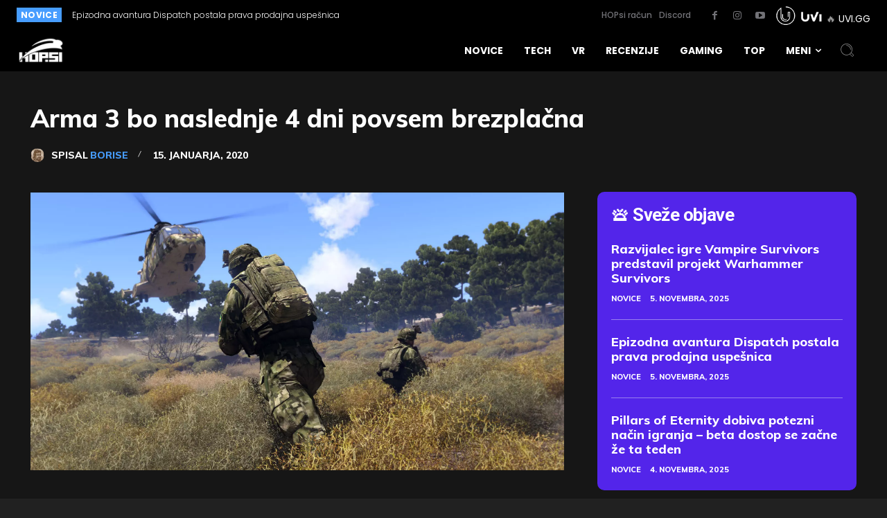

--- FILE ---
content_type: text/html; charset=UTF-8
request_url: https://hop.si/2020/01/15/arma-3-bo-naslednje-4-dni-povsem-brezplacen/
body_size: 68651
content:
<!doctype html >
<html lang="sl-SI">
<head>
    <meta charset="UTF-8" />
    <title>Arma 3 bo naslednje 4 dni povsem brezplačna</title>
    <meta name="viewport" content="width=device-width, initial-scale=1.0">
    <link rel="pingback" href="https://hop.si/xmlrpc.php" />
    <meta name='robots' content='index, follow, max-image-preview:large, max-snippet:-1, max-video-preview:-1' />
	<style>img:is([sizes="auto" i], [sizes^="auto," i]) { contain-intrinsic-size: 3000px 1500px }</style>
	<link rel="apple-touch-icon" sizes="76x76" href="https://hop.si/wp-content/uploads/2019/01/Asset-5-100.jpg"/><link rel="apple-touch-icon" sizes="120x120" href="https://hop.si/wp-content/uploads/2019/01/Asset-5-100.jpg"/><link rel="apple-touch-icon" sizes="152x152" href="https://hop.si/wp-content/uploads/2019/01/Asset-5-100.jpg"/><link rel="apple-touch-icon" sizes="114x114" href="https://hop.si/wp-content/uploads/2019/01/Asset-5-100.jpg"/><link rel="apple-touch-icon" sizes="144x144" href="https://hop.si/wp-content/uploads/2019/01/Asset-5-100.jpg"/>
	<!-- This site is optimized with the Yoast SEO plugin v26.3 - https://yoast.com/wordpress/plugins/seo/ -->
	<link rel="canonical" href="https://hop.si/2020/01/15/arma-3-bo-naslednje-4-dni-povsem-brezplacen/" />
	<meta property="og:locale" content="sl_SI" />
	<meta property="og:type" content="article" />
	<meta property="og:title" content="Arma 3 bo naslednje 4 dni povsem brezplačna" />
	<meta property="og:description" content="Tisti pravi navdušenci nad vojaškimi simulacijami preigravate samo eno serijo in ta se imenuje Arma. Gre za duhovnega naslednika legendarne igre Operation Flashpoint, ki stavi na realistično vojskovanje na ogromnih mapah. Zadeva sicer vsebuje enoigralsko kampanjo, a zares zaživi šele takrat, ko zberete okoli sebe žive soborce in se skupaj podate v srditi spopad, kjer [&hellip;]" />
	<meta property="og:url" content="https://hop.si/2020/01/15/arma-3-bo-naslednje-4-dni-povsem-brezplacen/" />
	<meta property="og:site_name" content="HOPsi" />
	<meta property="article:publisher" content="https://www.facebook.com/HOPsinovice/" />
	<meta property="article:published_time" content="2020-01-15T08:55:11+00:00" />
	<meta property="article:modified_time" content="2020-01-15T09:21:02+00:00" />
	<meta property="og:image" content="https://hop.si/wp-content/uploads/2020/01/ss_e9220742c6b786efc9145c58ce7b276af891e9d5.1920x1080.jpg" />
	<meta property="og:image:width" content="1920" />
	<meta property="og:image:height" content="1080" />
	<meta property="og:image:type" content="image/jpeg" />
	<meta name="author" content="BoriSe" />
	<meta name="twitter:card" content="summary_large_image" />
	<script type="application/ld+json" class="yoast-schema-graph">{"@context":"https://schema.org","@graph":[{"@type":"Article","@id":"https://hop.si/2020/01/15/arma-3-bo-naslednje-4-dni-povsem-brezplacen/#article","isPartOf":{"@id":"https://hop.si/2020/01/15/arma-3-bo-naslednje-4-dni-povsem-brezplacen/"},"author":{"name":"BoriSe","@id":"https://hop.si/#/schema/person/7754f8b1763fe0ac8374d7a0fef35f34"},"headline":"Arma 3 bo naslednje 4 dni povsem brezplačna","datePublished":"2020-01-15T08:55:11+00:00","dateModified":"2020-01-15T09:21:02+00:00","mainEntityOfPage":{"@id":"https://hop.si/2020/01/15/arma-3-bo-naslednje-4-dni-povsem-brezplacen/"},"wordCount":234,"commentCount":0,"publisher":{"@id":"https://hop.si/#organization"},"image":{"@id":"https://hop.si/2020/01/15/arma-3-bo-naslednje-4-dni-povsem-brezplacen/#primaryimage"},"thumbnailUrl":"https://hop.si/wp-content/uploads/2020/01/ss_e9220742c6b786efc9145c58ce7b276af891e9d5.1920x1080.jpg","keywords":["arma 3","bohemia interactive","brezplačna igra","steam"],"articleSection":["Novice","PC"],"inLanguage":"sl-SI","potentialAction":[{"@type":"CommentAction","name":"Comment","target":["https://hop.si/2020/01/15/arma-3-bo-naslednje-4-dni-povsem-brezplacen/#respond"]}]},{"@type":"WebPage","@id":"https://hop.si/2020/01/15/arma-3-bo-naslednje-4-dni-povsem-brezplacen/","url":"https://hop.si/2020/01/15/arma-3-bo-naslednje-4-dni-povsem-brezplacen/","name":"Arma 3 bo naslednje 4 dni povsem brezplačna","isPartOf":{"@id":"https://hop.si/#website"},"primaryImageOfPage":{"@id":"https://hop.si/2020/01/15/arma-3-bo-naslednje-4-dni-povsem-brezplacen/#primaryimage"},"image":{"@id":"https://hop.si/2020/01/15/arma-3-bo-naslednje-4-dni-povsem-brezplacen/#primaryimage"},"thumbnailUrl":"https://hop.si/wp-content/uploads/2020/01/ss_e9220742c6b786efc9145c58ce7b276af891e9d5.1920x1080.jpg","datePublished":"2020-01-15T08:55:11+00:00","dateModified":"2020-01-15T09:21:02+00:00","breadcrumb":{"@id":"https://hop.si/2020/01/15/arma-3-bo-naslednje-4-dni-povsem-brezplacen/#breadcrumb"},"inLanguage":"sl-SI","potentialAction":[{"@type":"ReadAction","target":["https://hop.si/2020/01/15/arma-3-bo-naslednje-4-dni-povsem-brezplacen/"]}]},{"@type":"ImageObject","inLanguage":"sl-SI","@id":"https://hop.si/2020/01/15/arma-3-bo-naslednje-4-dni-povsem-brezplacen/#primaryimage","url":"https://hop.si/wp-content/uploads/2020/01/ss_e9220742c6b786efc9145c58ce7b276af891e9d5.1920x1080.jpg","contentUrl":"https://hop.si/wp-content/uploads/2020/01/ss_e9220742c6b786efc9145c58ce7b276af891e9d5.1920x1080.jpg","width":1920,"height":1080},{"@type":"BreadcrumbList","@id":"https://hop.si/2020/01/15/arma-3-bo-naslednje-4-dni-povsem-brezplacen/#breadcrumb","itemListElement":[{"@type":"ListItem","position":1,"name":"Naslovnica","item":"https://hop.si/"},{"@type":"ListItem","position":2,"name":"Arma 3 bo naslednje 4 dni povsem brezplačna"}]},{"@type":"WebSite","@id":"https://hop.si/#website","url":"https://hop.si/","name":"HOPsi","description":"Igre, tehnika, filmi, gaming, recenzije in več","publisher":{"@id":"https://hop.si/#organization"},"potentialAction":[{"@type":"SearchAction","target":{"@type":"EntryPoint","urlTemplate":"https://hop.si/?s={search_term_string}"},"query-input":{"@type":"PropertyValueSpecification","valueRequired":true,"valueName":"search_term_string"}}],"inLanguage":"sl-SI"},{"@type":"Organization","@id":"https://hop.si/#organization","name":"HOPsi","url":"https://hop.si/","logo":{"@type":"ImageObject","inLanguage":"sl-SI","@id":"https://hop.si/#/schema/logo/image/","url":"https://hop.si/wp-content/uploads/2018/12/hopsi-140.png","contentUrl":"https://hop.si/wp-content/uploads/2018/12/hopsi-140.png","width":127,"height":140,"caption":"HOPsi"},"image":{"@id":"https://hop.si/#/schema/logo/image/"},"sameAs":["https://www.facebook.com/HOPsinovice/","https://www.instagram.com/hop.si/","https://www.youtube.com/user/eIGREsi"]},{"@type":"Person","@id":"https://hop.si/#/schema/person/7754f8b1763fe0ac8374d7a0fef35f34","name":"BoriSe","image":{"@type":"ImageObject","inLanguage":"sl-SI","@id":"https://hop.si/#/schema/person/image/","url":"https://hop.si/wp-content/uploads/2019/08/1875959-list_go_czy_na_bezimiennego-96x96.jpg","contentUrl":"https://hop.si/wp-content/uploads/2019/08/1875959-list_go_czy_na_bezimiennego-96x96.jpg","caption":"BoriSe"},"description":"Mojster RPG žanra, tuje pa mi niso niti grozljivščine. Z žalostjo v srcu objokuje svoji dve najljubši seriji, Gothic in Dead Space, ki sta žalosten konec storili. Kontaktirate me lahko na: boris@hop.si","sameAs":["https://hop.si"],"url":"https://hop.si/author/borise/"}]}</script>
	<!-- / Yoast SEO plugin. -->


<link rel='dns-prefetch' href='//platform-api.sharethis.com' />
<link rel='dns-prefetch' href='//ana.uvihost.com' />
<link rel='dns-prefetch' href='//cdnjs.cloudflare.com' />
<link rel='dns-prefetch' href='//fonts.googleapis.com' />
<link rel='dns-prefetch' href='//hop.si' />
<link rel="alternate" type="application/rss+xml" title="HOPsi &raquo; Vir" href="https://hop.si/feed/" />
<link rel="alternate" type="application/rss+xml" title="HOPsi &raquo; Vir komentarjev" href="https://hop.si/comments/feed/" />
<link rel="alternate" type="application/rss+xml" title="HOPsi &raquo; Arma 3 bo naslednje 4 dni povsem brezplačna Vir komentarjev" href="https://hop.si/2020/01/15/arma-3-bo-naslednje-4-dni-povsem-brezplacen/feed/" />
<style id='wp-emoji-styles-inline-css' type='text/css'>

	img.wp-smiley, img.emoji {
		display: inline !important;
		border: none !important;
		box-shadow: none !important;
		height: 1em !important;
		width: 1em !important;
		margin: 0 0.07em !important;
		vertical-align: -0.1em !important;
		background: none !important;
		padding: 0 !important;
	}
</style>
<link rel='stylesheet' id='wp-block-library-css' href='https://hop.si/wp-includes/css/dist/block-library/style.css?ver=6.8.3' type='text/css' media='all' />
<style id='classic-theme-styles-inline-css' type='text/css'>
/**
 * These rules are needed for backwards compatibility.
 * They should match the button element rules in the base theme.json file.
 */
.wp-block-button__link {
	color: #ffffff;
	background-color: #32373c;
	border-radius: 9999px; /* 100% causes an oval, but any explicit but really high value retains the pill shape. */

	/* This needs a low specificity so it won't override the rules from the button element if defined in theme.json. */
	box-shadow: none;
	text-decoration: none;

	/* The extra 2px are added to size solids the same as the outline versions.*/
	padding: calc(0.667em + 2px) calc(1.333em + 2px);

	font-size: 1.125em;
}

.wp-block-file__button {
	background: #32373c;
	color: #ffffff;
	text-decoration: none;
}

</style>
<link rel='stylesheet' id='wp-components-css' href='https://hop.si/wp-includes/css/dist/components/style.css?ver=6.8.3' type='text/css' media='all' />
<link rel='stylesheet' id='wp-preferences-css' href='https://hop.si/wp-includes/css/dist/preferences/style.css?ver=6.8.3' type='text/css' media='all' />
<link rel='stylesheet' id='wp-block-editor-css' href='https://hop.si/wp-includes/css/dist/block-editor/style.css?ver=6.8.3' type='text/css' media='all' />
<link rel='stylesheet' id='wp-reusable-blocks-css' href='https://hop.si/wp-includes/css/dist/reusable-blocks/style.css?ver=6.8.3' type='text/css' media='all' />
<link rel='stylesheet' id='wp-patterns-css' href='https://hop.si/wp-includes/css/dist/patterns/style.css?ver=6.8.3' type='text/css' media='all' />
<link rel='stylesheet' id='wp-editor-css' href='https://hop.si/wp-includes/css/dist/editor/style.css?ver=6.8.3' type='text/css' media='all' />
<link rel='stylesheet' id='algori_360_image-cgb-style-css-css' href='https://hop.si/wp-content/plugins/360-image/dist/blocks.style.build.css' type='text/css' media='all' />
<style id='icgb-image-compare-style-inline-css' type='text/css'>
.wp-block-icgb-image-compare .icv__label{bottom:auto!important;top:50%!important;transform:translateY(-50%)!important}

</style>
<style id='kobune-image-hotspot-style-inline-css' type='text/css'>
.image-hotspot-block .choose-image-placeholder{align-items:center;background:#eff5f5;border-radius:8px;box-sizing:border-box;display:flex;justify-content:center;padding:28px}.image-hotspot-block-container.alignfull .image-hotspot,.image-hotspot-block-container.alignwide .image-hotspot,.wp-block[data-align=full] .image-hotspot,.wp-block[data-align=wide] .image-hotspot{width:100%}.image-hotspot-block-container.alignfull .image-hotspot img,.image-hotspot-block-container.alignwide .image-hotspot img,.wp-block[data-align=full] .image-hotspot img,.wp-block[data-align=wide] .image-hotspot img{height:auto;width:100%}.wp-block-kobune-image-hotspot{line-height:0}.image-hotspot{display:inline-block;line-height:0;position:relative}.image-hotspot ::-moz-selection{background:none}.image-hotspot ::selection{background:none}.image-hotspot .helper-message{-webkit-backdrop-filter:blur(5px);backdrop-filter:blur(5px);background:hsla(0,0%,100%,.6);border-radius:8px;bottom:16px;font-size:16px;left:16px;opacity:0;padding:28px;position:absolute;transition:.2s;visibility:hidden}.image-hotspot .helper-message.visible{opacity:1;visibility:visible}.image-hotspot .dot{background:var(--dot-background);background-clip:padding-box!important;border-color:var(--dot-borderColor);border-radius:50%;border-style:solid;border-width:var(--dot-borderWidth);cursor:pointer;height:var(--dot-size);left:calc(var(--dot-pos-x) - (var(--dot-size) + var(--dot-borderWidth))/2);position:absolute;top:calc(var(--dot-pos-y) - (var(--dot-size) + var(--dot-borderWidth))/2);width:var(--dot-size);z-index:9}.image-hotspot .dot.pulsating:before{border-radius:50%;box-shadow:0 0 0 0 var(--dot-background);content:"";height:100%;position:absolute;transform:scale(1);width:100%}.image-hotspot .dot.pulsating--always:before,.image-hotspot .dot.pulsating--on-focused.focused:before,.image-hotspot .dot.pulsating--on-hover-and-focused.focused:before,.image-hotspot .dot.pulsating--on-hover-and-focused:hover:before,.image-hotspot .dot.pulsating--on-hover:hover:before{animation:pulse 2s infinite}@keyframes pulse{0%{box-shadow:0 0 0 0 rgba(var(--dot-color_r),var(--dot-color_g),var(--dot-color_b),.7);transform:scale(.95)}70%{box-shadow:0 0 0 10px rgba(var(--dot-color_r),var(--dot-color_g),var(--dot-color_b),0);transform:scale(1)}to{box-shadow:0 0 0 0 rgba(var(--dot-color_r),var(--dot-color_g),var(--dot-color_b),0);transform:scale(.95)}}.image-hotspot .dot__tooltip{--tooltip-triangle-size:8px;align-items:center;background:var(--tooltip-background);border-radius:8px;box-shadow:0 2px 6px rgba(0,0,0,.2);box-sizing:border-box;display:none;font-size:16px;height:var(--tooltip-height);line-height:1rem;position:absolute;width:var(--tooltip-width);z-index:9}.image-hotspot .dot__tooltip .tooltip-container{box-sizing:border-box;display:flex;flex-direction:column;justify-content:center;line-height:0}.image-hotspot .dot__tooltip .tooltip-container__block--media{height:100%;width:100%}.image-hotspot .dot__tooltip .tooltip-container__block__text{line-height:100%}.image-hotspot .dot__tooltip .tooltip-container__block__text b,.image-hotspot .dot__tooltip .tooltip-container__block__text h1,.image-hotspot .dot__tooltip .tooltip-container__block__text h2,.image-hotspot .dot__tooltip .tooltip-container__block__text h3,.image-hotspot .dot__tooltip .tooltip-container__block__text p{margin:0}.image-hotspot .dot__tooltip .tooltip-container__block__media{background-position:50%;background-size:cover;height:100%;width:100%}.image-hotspot .dot__tooltip.top{bottom:calc(var(--dot-size) + var(--tooltip-triangle-size) + 8px);margin-left:calc(var(--tooltip-actual-width)*-1/2 + var(--dot-size)/2)}.image-hotspot .dot__tooltip.top:after{border-left:var(--tooltip-triangle-size) solid transparent;border-right:var(--tooltip-triangle-size) solid transparent;border-top:var(--tooltip-triangle-size) solid var(--tooltip-background);bottom:calc(var(--tooltip-triangle-size)*-1);left:50%;margin-left:calc(var(--tooltip-triangle-size)*-1)}.image-hotspot .dot__tooltip.left{margin-top:calc(var(--tooltip-actual-height)*-1/2 + var(--dot-size)/2);right:calc(var(--dot-size) + var(--tooltip-triangle-size) + 8px)}.image-hotspot .dot__tooltip.left:after{border-bottom:var(--tooltip-triangle-size) solid transparent;border-left:var(--tooltip-triangle-size) solid var(--tooltip-background);border-top:var(--tooltip-triangle-size) solid transparent;bottom:calc(var(--tooltip-actual-height)/2 - var(--tooltip-triangle-size));right:calc(var(--tooltip-triangle-size)*-1)}.image-hotspot .dot__tooltip.right{left:calc(var(--dot-size) + var(--tooltip-triangle-size) + 8px);margin-top:calc(var(--tooltip-actual-height)*-1/2 + var(--dot-size)/2)}.image-hotspot .dot__tooltip.right:after{border-bottom:var(--tooltip-triangle-size) solid transparent;border-right:var(--tooltip-triangle-size) solid var(--tooltip-background);border-top:var(--tooltip-triangle-size) solid transparent;bottom:calc(var(--tooltip-actual-height)/2 - var(--tooltip-triangle-size));left:calc(var(--tooltip-triangle-size)*-1)}.image-hotspot .dot__tooltip.bottom{margin-left:calc(var(--tooltip-actual-width)*-1/2 + var(--dot-size)/2);margin-top:calc(var(--dot-size) + var(--tooltip-triangle-size) + 8px)}.image-hotspot .dot__tooltip.bottom:after{border-bottom:var(--tooltip-triangle-size) solid var(--tooltip-background);border-left:var(--tooltip-triangle-size) solid transparent;border-right:var(--tooltip-triangle-size) solid transparent;left:50%;margin-left:calc(var(--tooltip-triangle-size)*-1);top:calc(var(--tooltip-triangle-size)*-1)}.image-hotspot .dot__tooltip.triangle:after{content:"";display:block;height:0;position:absolute;width:0}.image-hotspot .dot.focused,.image-hotspot .dot.forced-focused{z-index:99}.image-hotspot .dot.focused .dot__tooltip,.image-hotspot .dot.forced-focused .dot__tooltip{display:block;opacity:0}.image-hotspot .dot.focused .dot__tooltip.visible,.image-hotspot .dot.forced-focused .dot__tooltip.visible{opacity:1}.image-hotspot-products-settings .dot-card{border:1px solid #d6e4e5;border-radius:4px;box-shadow:0 0 0 rgba(214,228,229,0);box-sizing:border-box;margin-bottom:16px;overflow:hidden;transition:.3s;width:100%}.image-hotspot-products-settings .dot-card.focused{box-shadow:0 0 8px #d6e4e5}.image-hotspot-products-settings .dot-card__header{align-items:center;background:#d6e4e5;display:flex;justify-content:space-between;padding:8px}.image-hotspot-products-settings .dot-card__header__left{align-items:center;display:flex}.image-hotspot-products-settings .dot-card__header__left svg{height:14px;margin-right:8px}.image-hotspot-products-settings .dot-card__header__right{color:#eb6440;height:12px}.image-hotspot-products-settings .dot-card__header__right .dashicon{cursor:pointer;font-size:12px}.image-hotspot-products-settings .dot-card__setting{margin-bottom:8px}.image-hotspot-products-settings .dot-card__setting:last-of-type{margin-bottom:0}.image-hotspot-products-settings .dot-card__setting__label{font-size:10px;font-weight:600;margin-bottom:8px;opacity:.6}.image-hotspot-products-settings .dot-card__setting__info{background:#bef;border-radius:4px;color:#059;font-size:12px;margin-bottom:8px;padding:8px}.image-hotspot-products-settings .dot-card__setting select{width:100%}.image-hotspot-products-settings .dot-card__setting .block-picker{border:1px solid #ccc;box-shadow:none!important}.image-hotspot-products-settings .dot-card .tooltip-builder{margin-left:-16px;margin-right:-16px;padding:8px}.image-hotspot-products-settings .dot-card .tooltip-builder .tooltip-builder-container{background:#fff;background:#f1f4f4;border:1px solid #ccc;border-radius:4px;margin-bottom:16px}.image-hotspot-products-settings .dot-card .tooltip-builder .tooltip-builder-container:last-of-type{margin-bottom:0}.image-hotspot-products-settings .dot-card .tooltip-builder .tooltip-builder-container .tooltip-block{background:#fff;border:1px dashed #ccc;border-radius:4px;margin:2px;overflow:hidden}.image-hotspot-products-settings .dot-card .tooltip-builder .tooltip-builder-container .tooltip-block.focused{border-color:var(--wp-admin-theme-color);border-style:solid;box-shadow:0 0 2px var(--wp-admin-theme-color);position:relative;z-index:9}.image-hotspot-products-settings .dot-card .tooltip-builder .tooltip-builder-container .tooltip-block.focused .tooltip-block__always-visible{cursor:zoom-out}.image-hotspot-products-settings .dot-card .tooltip-builder .tooltip-builder-container .tooltip-block.focused .tooltip-block__drawer{display:block}.image-hotspot-products-settings .dot-card .tooltip-builder .tooltip-builder-container .tooltip-block--new .tooltip-block__always-visible{cursor:inherit}.image-hotspot-products-settings .dot-card .tooltip-builder .tooltip-builder-container .tooltip-block--new .tooltip-block__always-visible__new-block-type{margin-right:8px}.image-hotspot-products-settings .dot-card .tooltip-builder .tooltip-builder-container .tooltip-block--new .tooltip-block__always-visible__new-block-type select{min-width:0;width:100%}.image-hotspot-products-settings .dot-card .tooltip-builder .tooltip-builder-container .tooltip-block--new .tooltip-block__always-visible__new-block-button{background:var(--wp-admin-theme-color);border-radius:4px;color:#fff;cursor:pointer;font-style:normal;padding:6px 8px;white-space:nowrap}.image-hotspot-products-settings .dot-card .tooltip-builder .tooltip-builder-container .tooltip-block--new .tooltip-block__always-visible__new-block-button:hover{background:var(--wp-admin-theme-color-darker-10)}.image-hotspot-products-settings .dot-card .tooltip-builder .tooltip-builder-container .tooltip-block__always-visible{align-items:center;cursor:zoom-in;display:flex;font-style:italic;justify-content:space-between;padding:8px}.image-hotspot-products-settings .dot-card .tooltip-builder .tooltip-builder-container .tooltip-block__always-visible__controls{align-items:center;display:flex;justify-content:center}.image-hotspot-products-settings .dot-card .tooltip-builder .tooltip-builder-container .tooltip-block__always-visible__controls .delete{color:#eb6440;cursor:pointer;font-size:12px;height:12px;margin-right:8px}.image-hotspot-products-settings .dot-card .tooltip-builder .tooltip-builder-container .tooltip-block__always-visible__controls .navigation{display:flex;flex-direction:column}.image-hotspot-products-settings .dot-card .tooltip-builder .tooltip-builder-container .tooltip-block__always-visible__controls .navigation .nav-down,.image-hotspot-products-settings .dot-card .tooltip-builder .tooltip-builder-container .tooltip-block__always-visible__controls .navigation .nav-up{cursor:pointer;opacity:.6}.image-hotspot-products-settings .dot-card .tooltip-builder .tooltip-builder-container .tooltip-block__always-visible__controls .navigation .nav-down.disabled,.image-hotspot-products-settings .dot-card .tooltip-builder .tooltip-builder-container .tooltip-block__always-visible__controls .navigation .nav-up.disabled{opacity:.4;pointer-events:none}.image-hotspot-products-settings .dot-card .tooltip-builder .tooltip-builder-container .tooltip-block__always-visible__controls .navigation .nav-down:hover,.image-hotspot-products-settings .dot-card .tooltip-builder .tooltip-builder-container .tooltip-block__always-visible__controls .navigation .nav-up:hover{opacity:1}.image-hotspot-products-settings .dot-card .tooltip-builder .tooltip-builder-container .tooltip-block__drawer{background:#fff;border-top:1px solid #ccc;display:none;padding:8px}.image-hotspot-products-settings .dot-card .tooltip-builder .tooltip-builder-container .tooltip-block__drawer .two-cols{display:grid;gap:8px;grid-template-columns:1fr 1fr}.image-hotspot-products-settings .dot-card .tooltip-builder .tooltip-builder-container .tooltip-block__drawer .tooltip-block__setting{margin-bottom:8px}.image-hotspot-products-settings .dot-card .tooltip-builder .tooltip-builder-container .tooltip-block__drawer .tooltip-block__setting:last-of-type{margin-bottom:0}.image-hotspot-products-settings .dot-card .tooltip-builder .tooltip-builder-container .tooltip-block__drawer .tooltip-block__setting .components-base-control{margin-bottom:0!important}.image-hotspot-products-settings .dot-card .tooltip-builder .tooltip-builder-container .tooltip-block__drawer .tooltip-block__setting__label{font-size:10px;font-weight:600;margin-bottom:4px;opacity:.6}.image-hotspot-products-settings .dot-card .tooltip-builder .tooltip-builder-container .tooltip-block__drawer .tooltip-block__setting input,.image-hotspot-products-settings .dot-card .tooltip-builder .tooltip-builder-container .tooltip-block__drawer .tooltip-block__setting select,.image-hotspot-products-settings .dot-card .tooltip-builder .tooltip-builder-container .tooltip-block__drawer .tooltip-block__setting textarea{box-sizing:border-box;width:100%}.image-hotspot-products-settings .dot-card .tooltip-builder .tooltip-builder-container .tooltip-block__drawer .tooltip-block__setting .components-unit-control__select{font-size:12px}.image-hotspot-products-settings .dot-card .tooltip-builder .tooltip-builder-container__footer{display:flex}.image-hotspot-products-settings .dot-card .tooltip-builder .tooltip-builder-container__footer .dashicon{font-size:18px;height:18px;margin-right:8px}.image-hotspot-products-settings .dot-card .tooltip-builder .tooltip-builder-container__footer .add-block-button{align-items:center;background:var(--wp-admin-theme-color);color:#fff;cursor:pointer;display:flex;flex:1;justify-content:center;padding:8px;position:relative}.image-hotspot-products-settings .dot-card .tooltip-builder .tooltip-builder-container__footer .add-block-button:hover{background:var(--wp-admin-theme-color-darker-10)}.image-hotspot-products-settings .dot-card .tooltip-builder .tooltip-builder-container__footer .container-settings-toggle-button{align-items:center;background:#fff;border:1px solid var(--wp-admin-theme-color);color:var(--wp-admin-theme-color);cursor:pointer;display:flex;flex:1;justify-content:center;padding:8px}.image-hotspot-products-settings .dot-card .tooltip-builder .tooltip-builder-container__footer .container-settings-toggle-button:hover{border:1px solid var(--wp-admin-theme-color-darker-10);color:var(--wp-admin-theme-color-darker-10)}.image-hotspot-products-settings .dot-card .tooltip-builder .tooltip-builder-container__footer .container-settings-toggle-button.toggled .dashicon{transform:rotate(180deg)}.image-hotspot-products-settings .dot-card .tooltip-builder .tooltip-builder-container__settings{display:none;padding:16px 8px}.image-hotspot-products-settings .dot-card .tooltip-builder .tooltip-builder-container__settings.toggled{display:block}.image-hotspot-products-settings .dot-card .tooltip-builder .tooltip-builder-container__settings__setting{margin-bottom:8px}.image-hotspot-products-settings .dot-card .tooltip-builder .tooltip-builder-container__settings__setting:last-of-type{margin-bottom:0}.image-hotspot-products-settings .dot-card .tooltip-builder .tooltip-builder-container__settings__setting .components-base-control{margin-bottom:0!important}.image-hotspot-products-settings .dot-card .tooltip-builder .tooltip-builder-container__settings__setting__label{font-size:10px;font-weight:600;margin-bottom:4px;opacity:.6}.components-panel__body.has-sub-panels{padding-bottom:0}.components-panel__body.has-sub-panels>.components-panel__body-title{margin-bottom:0}.components-panel__body.sub-panel{margin-left:-16px;margin-right:-16px}.components-panel__body.sub-panel .components-panel__body-toggle.components-button{padding:12px 48px 12px 28px}

</style>
<style id='tropicalista-pdfembed-style-inline-css' type='text/css'>
.wp-block-tropicalista-pdfembed{height:500px}

</style>
<style id='wppb-content-restriction-start-style-inline-css' type='text/css'>


</style>
<style id='wppb-content-restriction-end-style-inline-css' type='text/css'>


</style>
<style id='wppb-edit-profile-style-inline-css' type='text/css'>


</style>
<style id='wppb-login-style-inline-css' type='text/css'>


</style>
<style id='wppb-recover-password-style-inline-css' type='text/css'>


</style>
<style id='wppb-register-style-inline-css' type='text/css'>


</style>
<link rel='stylesheet' id='icgb__image-compare-viewer-css-css' href='https://hop.si/wp-content/plugins/image-compare-block/lib//css/image-compare-viewer.css?ver=1.6.2' type='text/css' media='all' />
<link rel='stylesheet' id='mpp_gutenberg-css' href='https://hop.si/wp-content/plugins/profile-builder/add-ons-free/user-profile-picture/dist/blocks.style.build.css?ver=2.6.0' type='text/css' media='all' />
<style id='global-styles-inline-css' type='text/css'>
:root{--wp--preset--aspect-ratio--square: 1;--wp--preset--aspect-ratio--4-3: 4/3;--wp--preset--aspect-ratio--3-4: 3/4;--wp--preset--aspect-ratio--3-2: 3/2;--wp--preset--aspect-ratio--2-3: 2/3;--wp--preset--aspect-ratio--16-9: 16/9;--wp--preset--aspect-ratio--9-16: 9/16;--wp--preset--color--black: #000000;--wp--preset--color--cyan-bluish-gray: #abb8c3;--wp--preset--color--white: #ffffff;--wp--preset--color--pale-pink: #f78da7;--wp--preset--color--vivid-red: #cf2e2e;--wp--preset--color--luminous-vivid-orange: #ff6900;--wp--preset--color--luminous-vivid-amber: #fcb900;--wp--preset--color--light-green-cyan: #7bdcb5;--wp--preset--color--vivid-green-cyan: #00d084;--wp--preset--color--pale-cyan-blue: #8ed1fc;--wp--preset--color--vivid-cyan-blue: #0693e3;--wp--preset--color--vivid-purple: #9b51e0;--wp--preset--gradient--vivid-cyan-blue-to-vivid-purple: linear-gradient(135deg,rgba(6,147,227,1) 0%,rgb(155,81,224) 100%);--wp--preset--gradient--light-green-cyan-to-vivid-green-cyan: linear-gradient(135deg,rgb(122,220,180) 0%,rgb(0,208,130) 100%);--wp--preset--gradient--luminous-vivid-amber-to-luminous-vivid-orange: linear-gradient(135deg,rgba(252,185,0,1) 0%,rgba(255,105,0,1) 100%);--wp--preset--gradient--luminous-vivid-orange-to-vivid-red: linear-gradient(135deg,rgba(255,105,0,1) 0%,rgb(207,46,46) 100%);--wp--preset--gradient--very-light-gray-to-cyan-bluish-gray: linear-gradient(135deg,rgb(238,238,238) 0%,rgb(169,184,195) 100%);--wp--preset--gradient--cool-to-warm-spectrum: linear-gradient(135deg,rgb(74,234,220) 0%,rgb(151,120,209) 20%,rgb(207,42,186) 40%,rgb(238,44,130) 60%,rgb(251,105,98) 80%,rgb(254,248,76) 100%);--wp--preset--gradient--blush-light-purple: linear-gradient(135deg,rgb(255,206,236) 0%,rgb(152,150,240) 100%);--wp--preset--gradient--blush-bordeaux: linear-gradient(135deg,rgb(254,205,165) 0%,rgb(254,45,45) 50%,rgb(107,0,62) 100%);--wp--preset--gradient--luminous-dusk: linear-gradient(135deg,rgb(255,203,112) 0%,rgb(199,81,192) 50%,rgb(65,88,208) 100%);--wp--preset--gradient--pale-ocean: linear-gradient(135deg,rgb(255,245,203) 0%,rgb(182,227,212) 50%,rgb(51,167,181) 100%);--wp--preset--gradient--electric-grass: linear-gradient(135deg,rgb(202,248,128) 0%,rgb(113,206,126) 100%);--wp--preset--gradient--midnight: linear-gradient(135deg,rgb(2,3,129) 0%,rgb(40,116,252) 100%);--wp--preset--font-size--small: 11px;--wp--preset--font-size--medium: 20px;--wp--preset--font-size--large: 32px;--wp--preset--font-size--x-large: 42px;--wp--preset--font-size--regular: 15px;--wp--preset--font-size--larger: 50px;--wp--preset--spacing--20: 0.44rem;--wp--preset--spacing--30: 0.67rem;--wp--preset--spacing--40: 1rem;--wp--preset--spacing--50: 1.5rem;--wp--preset--spacing--60: 2.25rem;--wp--preset--spacing--70: 3.38rem;--wp--preset--spacing--80: 5.06rem;--wp--preset--shadow--natural: 6px 6px 9px rgba(0, 0, 0, 0.2);--wp--preset--shadow--deep: 12px 12px 50px rgba(0, 0, 0, 0.4);--wp--preset--shadow--sharp: 6px 6px 0px rgba(0, 0, 0, 0.2);--wp--preset--shadow--outlined: 6px 6px 0px -3px rgba(255, 255, 255, 1), 6px 6px rgba(0, 0, 0, 1);--wp--preset--shadow--crisp: 6px 6px 0px rgba(0, 0, 0, 1);}:where(.is-layout-flex){gap: 0.5em;}:where(.is-layout-grid){gap: 0.5em;}body .is-layout-flex{display: flex;}.is-layout-flex{flex-wrap: wrap;align-items: center;}.is-layout-flex > :is(*, div){margin: 0;}body .is-layout-grid{display: grid;}.is-layout-grid > :is(*, div){margin: 0;}:where(.wp-block-columns.is-layout-flex){gap: 2em;}:where(.wp-block-columns.is-layout-grid){gap: 2em;}:where(.wp-block-post-template.is-layout-flex){gap: 1.25em;}:where(.wp-block-post-template.is-layout-grid){gap: 1.25em;}.has-black-color{color: var(--wp--preset--color--black) !important;}.has-cyan-bluish-gray-color{color: var(--wp--preset--color--cyan-bluish-gray) !important;}.has-white-color{color: var(--wp--preset--color--white) !important;}.has-pale-pink-color{color: var(--wp--preset--color--pale-pink) !important;}.has-vivid-red-color{color: var(--wp--preset--color--vivid-red) !important;}.has-luminous-vivid-orange-color{color: var(--wp--preset--color--luminous-vivid-orange) !important;}.has-luminous-vivid-amber-color{color: var(--wp--preset--color--luminous-vivid-amber) !important;}.has-light-green-cyan-color{color: var(--wp--preset--color--light-green-cyan) !important;}.has-vivid-green-cyan-color{color: var(--wp--preset--color--vivid-green-cyan) !important;}.has-pale-cyan-blue-color{color: var(--wp--preset--color--pale-cyan-blue) !important;}.has-vivid-cyan-blue-color{color: var(--wp--preset--color--vivid-cyan-blue) !important;}.has-vivid-purple-color{color: var(--wp--preset--color--vivid-purple) !important;}.has-black-background-color{background-color: var(--wp--preset--color--black) !important;}.has-cyan-bluish-gray-background-color{background-color: var(--wp--preset--color--cyan-bluish-gray) !important;}.has-white-background-color{background-color: var(--wp--preset--color--white) !important;}.has-pale-pink-background-color{background-color: var(--wp--preset--color--pale-pink) !important;}.has-vivid-red-background-color{background-color: var(--wp--preset--color--vivid-red) !important;}.has-luminous-vivid-orange-background-color{background-color: var(--wp--preset--color--luminous-vivid-orange) !important;}.has-luminous-vivid-amber-background-color{background-color: var(--wp--preset--color--luminous-vivid-amber) !important;}.has-light-green-cyan-background-color{background-color: var(--wp--preset--color--light-green-cyan) !important;}.has-vivid-green-cyan-background-color{background-color: var(--wp--preset--color--vivid-green-cyan) !important;}.has-pale-cyan-blue-background-color{background-color: var(--wp--preset--color--pale-cyan-blue) !important;}.has-vivid-cyan-blue-background-color{background-color: var(--wp--preset--color--vivid-cyan-blue) !important;}.has-vivid-purple-background-color{background-color: var(--wp--preset--color--vivid-purple) !important;}.has-black-border-color{border-color: var(--wp--preset--color--black) !important;}.has-cyan-bluish-gray-border-color{border-color: var(--wp--preset--color--cyan-bluish-gray) !important;}.has-white-border-color{border-color: var(--wp--preset--color--white) !important;}.has-pale-pink-border-color{border-color: var(--wp--preset--color--pale-pink) !important;}.has-vivid-red-border-color{border-color: var(--wp--preset--color--vivid-red) !important;}.has-luminous-vivid-orange-border-color{border-color: var(--wp--preset--color--luminous-vivid-orange) !important;}.has-luminous-vivid-amber-border-color{border-color: var(--wp--preset--color--luminous-vivid-amber) !important;}.has-light-green-cyan-border-color{border-color: var(--wp--preset--color--light-green-cyan) !important;}.has-vivid-green-cyan-border-color{border-color: var(--wp--preset--color--vivid-green-cyan) !important;}.has-pale-cyan-blue-border-color{border-color: var(--wp--preset--color--pale-cyan-blue) !important;}.has-vivid-cyan-blue-border-color{border-color: var(--wp--preset--color--vivid-cyan-blue) !important;}.has-vivid-purple-border-color{border-color: var(--wp--preset--color--vivid-purple) !important;}.has-vivid-cyan-blue-to-vivid-purple-gradient-background{background: var(--wp--preset--gradient--vivid-cyan-blue-to-vivid-purple) !important;}.has-light-green-cyan-to-vivid-green-cyan-gradient-background{background: var(--wp--preset--gradient--light-green-cyan-to-vivid-green-cyan) !important;}.has-luminous-vivid-amber-to-luminous-vivid-orange-gradient-background{background: var(--wp--preset--gradient--luminous-vivid-amber-to-luminous-vivid-orange) !important;}.has-luminous-vivid-orange-to-vivid-red-gradient-background{background: var(--wp--preset--gradient--luminous-vivid-orange-to-vivid-red) !important;}.has-very-light-gray-to-cyan-bluish-gray-gradient-background{background: var(--wp--preset--gradient--very-light-gray-to-cyan-bluish-gray) !important;}.has-cool-to-warm-spectrum-gradient-background{background: var(--wp--preset--gradient--cool-to-warm-spectrum) !important;}.has-blush-light-purple-gradient-background{background: var(--wp--preset--gradient--blush-light-purple) !important;}.has-blush-bordeaux-gradient-background{background: var(--wp--preset--gradient--blush-bordeaux) !important;}.has-luminous-dusk-gradient-background{background: var(--wp--preset--gradient--luminous-dusk) !important;}.has-pale-ocean-gradient-background{background: var(--wp--preset--gradient--pale-ocean) !important;}.has-electric-grass-gradient-background{background: var(--wp--preset--gradient--electric-grass) !important;}.has-midnight-gradient-background{background: var(--wp--preset--gradient--midnight) !important;}.has-small-font-size{font-size: var(--wp--preset--font-size--small) !important;}.has-medium-font-size{font-size: var(--wp--preset--font-size--medium) !important;}.has-large-font-size{font-size: var(--wp--preset--font-size--large) !important;}.has-x-large-font-size{font-size: var(--wp--preset--font-size--x-large) !important;}
:where(.wp-block-post-template.is-layout-flex){gap: 1.25em;}:where(.wp-block-post-template.is-layout-grid){gap: 1.25em;}
:where(.wp-block-columns.is-layout-flex){gap: 2em;}:where(.wp-block-columns.is-layout-grid){gap: 2em;}
:root :where(.wp-block-pullquote){font-size: 1.5em;line-height: 1.6;}
</style>
<style id='a6a85c4c3e5e0c50974a222c51a41c22-front-css-inline-css' type='text/css'>
.autox-thickbox.button{margin: 0 5px;}.automaticx-video-container{position:relative;padding-bottom:56.25%;height:0;overflow:hidden}.automaticx-video-container embed,.automaticx-video-container amp-youtube,.automaticx-video-container iframe,.automaticx-video-container object{position:absolute;top:0;left:0;width:100%;height:100%}.automaticx-dual-ring{width:10px;aspect-ratio:1;border-radius:50%;border:6px solid;border-color:#000 #0000;animation:1s infinite automaticxs1}@keyframes automaticxs1{to{transform:rotate(.5turn)}}#openai-chat-response{padding-top:5px}.openchat-dots-bars-2{width:28px;height:28px;--c:linear-gradient(currentColor 0 0);--r1:radial-gradient(farthest-side at bottom,currentColor 93%,#0000);--r2:radial-gradient(farthest-side at top   ,currentColor 93%,#0000);background:var(--c),var(--r1),var(--r2),var(--c),var(--r1),var(--r2),var(--c),var(--r1),var(--r2);background-repeat:no-repeat;animation:1s infinite alternate automaticxdb2}@keyframes automaticxdb2{0%,25%{background-size:8px 0,8px 4px,8px 4px,8px 0,8px 4px,8px 4px,8px 0,8px 4px,8px 4px;background-position:0 50%,0 calc(50% - 2px),0 calc(50% + 2px),50% 50%,50% calc(50% - 2px),50% calc(50% + 2px),100% 50%,100% calc(50% - 2px),100% calc(50% + 2px)}50%{background-size:8px 100%,8px 4px,8px 4px,8px 0,8px 4px,8px 4px,8px 0,8px 4px,8px 4px;background-position:0 50%,0 calc(0% - 2px),0 calc(100% + 2px),50% 50%,50% calc(50% - 2px),50% calc(50% + 2px),100% 50%,100% calc(50% - 2px),100% calc(50% + 2px)}75%{background-size:8px 100%,8px 4px,8px 4px,8px 100%,8px 4px,8px 4px,8px 0,8px 4px,8px 4px;background-position:0 50%,0 calc(0% - 2px),0 calc(100% + 2px),50% 50%,50% calc(0% - 2px),50% calc(100% + 2px),100% 50%,100% calc(50% - 2px),100% calc(50% + 2px)}100%,95%{background-size:8px 100%,8px 4px,8px 4px,8px 100%,8px 4px,8px 4px,8px 100%,8px 4px,8px 4px;background-position:0 50%,0 calc(0% - 2px),0 calc(100% + 2px),50% 50%,50% calc(0% - 2px),50% calc(100% + 2px),100% 50%,100% calc(0% - 2px),100% calc(100% + 2px)}}
</style>
<link rel='stylesheet' id='vsel-style-css' href='https://hop.si/wp-content/plugins/very-simple-event-list/css/vsel-style.min.css?ver=19.2' type='text/css' media='all' />
<link rel='stylesheet' id='woocommerce-layout-css' href='https://hop.si/wp-content/plugins/woocommerce/assets/css/woocommerce-layout.css?ver=10.0.4' type='text/css' media='all' />
<link rel='stylesheet' id='woocommerce-smallscreen-css' href='https://hop.si/wp-content/plugins/woocommerce/assets/css/woocommerce-smallscreen.css?ver=10.0.4' type='text/css' media='only screen and (max-width: 768px)' />
<link rel='stylesheet' id='woocommerce-general-css' href='https://hop.si/wp-content/plugins/woocommerce/assets/css/woocommerce.css?ver=10.0.4' type='text/css' media='all' />
<style id='woocommerce-inline-inline-css' type='text/css'>
.woocommerce form .form-row .required { visibility: visible; }
</style>
<link rel='stylesheet' id='brands-styles-css' href='https://hop.si/wp-content/plugins/woocommerce/assets/css/brands.css?ver=10.0.4' type='text/css' media='all' />
<link rel='stylesheet' id='td-plugin-multi-purpose-css' href='https://hop.si/wp-content/plugins/td-composer/td-multi-purpose/style.css?ver=492e3cf54bd42df3b24a3de8e2307cafx' type='text/css' media='all' />
<link rel='stylesheet' id='google-fonts-style-css' href='https://fonts.googleapis.com/css?family=Poppins%3A400%2C300%2C700%7CRoboto+Condensed%3A400%2C300%2C700%7COpen+Sans%3A400%2C600%2C700%2C300%7CRoboto%3A400%2C600%2C700%2C300%7CPoppins%3A700%2C300%2C500%2C400%7CMuli%3A800%2C400%2C600%7CNoto+Sans%3A700%2C400&#038;display=swap&#038;ver=12.7.1' type='text/css' media='all' />
<link rel='stylesheet' id='tds-front-css' href='https://hop.si/wp-content/plugins/td-subscription/assets/css/tds-front.css?ver=1.7.2' type='text/css' media='all' />
<link rel='stylesheet' id='td-theme-css' href='https://hop.si/wp-content/themes/Newspaper/style.css?ver=12.7.1' type='text/css' media='all' />
<style id='td-theme-inline-css' type='text/css'>@media (max-width:767px){.td-header-desktop-wrap{display:none}}@media (min-width:767px){.td-header-mobile-wrap{display:none}}</style>
<link rel='stylesheet' id='td-theme-child-css' href='https://hop.si/wp-content/themes/Newspaper-child/style.css?ver=12.7.1c' type='text/css' media='all' />
<link rel='stylesheet' id='open_iconic-css' href='https://hop.si/wp-content/plugins/td-composer/assets/fonts/open-iconic/open-iconic.css?ver=492e3cf54bd42df3b24a3de8e2307cafx' type='text/css' media='all' />
<link rel='stylesheet' id='td-multipurpose-css' href='https://hop.si/wp-content/plugins/td-composer/assets/fonts/td-multipurpose/td-multipurpose.css?ver=492e3cf54bd42df3b24a3de8e2307cafx' type='text/css' media='all' />
<link rel='stylesheet' id='typicons-css' href='https://hop.si/wp-content/plugins/td-composer/assets/fonts/typicons/typicons.css?ver=492e3cf54bd42df3b24a3de8e2307cafx' type='text/css' media='all' />
<link rel='stylesheet' id='td-theme-woo-css' href='https://hop.si/wp-content/themes/Newspaper/style-woocommerce.css?ver=9.0c' type='text/css' media='all' />
<link rel='stylesheet' id='td-legacy-framework-front-style-css' href='https://hop.si/wp-content/plugins/td-composer/legacy/Newspaper/assets/css/td_legacy_main.css?ver=492e3cf54bd42df3b24a3de8e2307cafx' type='text/css' media='all' />
<link rel='stylesheet' id='td-legacy-framework-woo-style-css' href='https://hop.si/wp-content/plugins/td-composer/legacy/Newspaper/assets/css/td_legacy_woocommerce.css?ver=6.8.3' type='text/css' media='all' />
<link rel='stylesheet' id='tdb_style_cloud_templates_front-css' href='https://hop.si/wp-content/plugins/td-cloud-library/assets/css/tdb_main.css?ver=d578089f160957352b9b4ca6d880fd8f' type='text/css' media='all' />
<link rel='stylesheet' id='coinmc-fontawesome-css' href='https://hop.si/wp-content/plugins/coinpress/assets/public/css/fontawesome.min.css?ver=5.3.1' type='text/css' media='all' />
<link rel='stylesheet' id='coinmc-flatpickr-css' href='https://hop.si/wp-content/plugins/coinpress/assets/public/css/flatpickr.min.css?ver=2.4.0' type='text/css' media='all' />
<link rel='stylesheet' id='coinmc-grid-css' href='https://hop.si/wp-content/plugins/coinpress/assets/public/css/flexboxgrid.css?ver=2.4.0' type='text/css' media='all' />
<link rel='stylesheet' id='mcw-crypto-datatable-css' href='https://hop.si/wp-content/plugins/coinpress/assets/public/css/jquery.dataTables.min.css?ver=1.10.18' type='text/css' media='all' />
<link rel='stylesheet' id='coinmc-crypto-table-css' href='https://hop.si/wp-content/plugins/coinpress/assets/public/css/table.css?ver=2.4.0' type='text/css' media='all' />
<link rel='stylesheet' id='coinmc-tippy-css' href='https://hop.si/wp-content/plugins/coinpress/assets/public/css/tippy.min.css?ver=3.0.6' type='text/css' media='all' />
<link rel='stylesheet' id='coinmc-crypto-css' href='https://hop.si/wp-content/plugins/coinpress/assets/public/css/style.css?ver=2.4.0' type='text/css' media='all' />
<style id='coinmc-crypto-inline-css' type='text/css'>
.coinpage .cmc-stats {
    color: #ffffff;
    
}
.cryptoboxes [data-price] {
    display: inline-block;
    padding: 0em!important;
    line-height: 1;
    border-radius: 0px;
}
.coinpage .coinmc-cta .coinmc-button {
background: #489dff;
}
.coinpage .coinmc-cta .coinmc-button-success {
color: #131313 !important;
  background: #edda36;
}
.coinpage .coinmc-cta .coinmc-button-danger {

    display: none;
}

.cryptoboxes .coinmc-chart .coinmc-filter li {
    color: #ffffff;
}
.cryptoboxes ul.coinmc-tabs-list {
  
		
    border-bottom: 0px solid #e9ecef;
}
.cryptoboxes ul.coinmc-tabs-list li {
   
		color: #fff;
}
.coinpage .coin-name {
    
    color: #fff;
}
@media (max-width: 767px) {
.cryptoboxes .coinmc-chart .coinmc-filter {
		padding-left: 0px!important;
}

.cryptoboxes .coinmc-chart .coinmc-filter .coinmc-filter-label {
 
    display: none;
}
}.coinpage, .coinpage .entry-content, .cryptoboxes, .tippy-content { font-family: Poppins; }
</style>
<link rel='stylesheet' id='coinmc-google-fonts-css' href='https://fonts.googleapis.com/css?family=Poppins&#038;ver=6.8.3' type='text/css' media='all' />
<link rel='stylesheet' id='mcw-google-fonts-css' href='https://fonts.googleapis.com/css?family=Poppins&#038;ver=6.8.3' type='text/css' media='all' />
<link rel='stylesheet' id='mcw-crypto-css' href='https://hop.si/wp-content/plugins/massive-cryptocurrency-widgets/assets/public/css/style.css?ver=3.3.0' type='text/css' media='all' />
<link rel='stylesheet' id='mcw-crypto-select-css' href='https://hop.si/wp-content/plugins/massive-cryptocurrency-widgets/assets/public/css/selectize.custom.css?ver=3.3.0' type='text/css' media='all' />
<link rel='stylesheet' id='wppb_stylesheet-css' href='https://hop.si/wp-content/plugins/profile-builder/assets/css/style-front-end.css?ver=3.14.7' type='text/css' media='all' />
<script type="text/javascript" src="https://hop.si/wp-content/plugins/360-image/dist/aframe-v1.0.4.min.js?ver=6.8.3" id="algori_360_image-cgb-a-frame-js-js"></script>
<script type="text/javascript" src="https://hop.si/wp-includes/js/jquery/jquery.js?ver=3.7.1" id="jquery-core-js"></script>
<script type="text/javascript" src="https://hop.si/wp-includes/js/jquery/jquery-migrate.js?ver=3.4.1" id="jquery-migrate-js"></script>
<script type="text/javascript" src="//platform-api.sharethis.com/js/sharethis.js?ver=1.3.3#property=655cc0d0006dec00135f47cc&amp;product=inline-reaction-buttons&amp;source=sharethis-reaction-buttons-wordpress" id="sharethis-reaction-buttons-mu-js"></script>
<script type="text/javascript" src="https://hop.si/wp-content/plugins/woocommerce/assets/js/jquery-blockui/jquery.blockUI.js?ver=2.7.0-wc.10.0.4" id="jquery-blockui-js" defer="defer" data-wp-strategy="defer"></script>
<script type="text/javascript" id="wc-add-to-cart-js-extra">
/* <![CDATA[ */
var wc_add_to_cart_params = {"ajax_url":"\/wp-admin\/admin-ajax.php","wc_ajax_url":"\/?wc-ajax=%%endpoint%%","i18n_view_cart":"Prika\u017ei ko\u0161arico","cart_url":"https:\/\/hop.si","is_cart":"","cart_redirect_after_add":"no"};
/* ]]> */
</script>
<script type="text/javascript" src="https://hop.si/wp-content/plugins/woocommerce/assets/js/frontend/add-to-cart.js?ver=10.0.4" id="wc-add-to-cart-js" defer="defer" data-wp-strategy="defer"></script>
<script type="text/javascript" src="https://hop.si/wp-content/plugins/woocommerce/assets/js/js-cookie/js.cookie.js?ver=2.1.4-wc.10.0.4" id="js-cookie-js" defer="defer" data-wp-strategy="defer"></script>
<script type="text/javascript" id="woocommerce-js-extra">
/* <![CDATA[ */
var woocommerce_params = {"ajax_url":"\/wp-admin\/admin-ajax.php","wc_ajax_url":"\/?wc-ajax=%%endpoint%%","i18n_password_show":"Prika\u017ei geslo","i18n_password_hide":"Skrij geslo"};
/* ]]> */
</script>
<script type="text/javascript" src="https://hop.si/wp-content/plugins/woocommerce/assets/js/frontend/woocommerce.js?ver=10.0.4" id="woocommerce-js" defer="defer" data-wp-strategy="defer"></script>
<script type="text/javascript" defer data-domain='hop.si' data-api='https://ana.uvihost.com/api/event' data-cfasync='false' src="https://ana.uvihost.com/js/plausible.outbound-links.js?ver=2.3.1" id="plausible-analytics-js"></script>
<script type="text/javascript" id="plausible-analytics-js-after">
/* <![CDATA[ */
window.plausible = window.plausible || function() { (window.plausible.q = window.plausible.q || []).push(arguments) }
/* ]]> */
</script>
<link rel="https://api.w.org/" href="https://hop.si/wp-json/" /><link rel="alternate" title="JSON" type="application/json" href="https://hop.si/wp-json/wp/v2/posts/70089" /><link rel="EditURI" type="application/rsd+xml" title="RSD" href="https://hop.si/xmlrpc.php?rsd" />
<meta name="generator" content="WordPress 6.8.3" />
<meta name="generator" content="WooCommerce 10.0.4" />
<link rel='shortlink' href='https://hop.si/?p=70089' />
<link rel="alternate" title="oEmbed (JSON)" type="application/json+oembed" href="https://hop.si/wp-json/oembed/1.0/embed?url=https%3A%2F%2Fhop.si%2F2020%2F01%2F15%2Farma-3-bo-naslednje-4-dni-povsem-brezplacen%2F" />
<link rel="alternate" title="oEmbed (XML)" type="text/xml+oembed" href="https://hop.si/wp-json/oembed/1.0/embed?url=https%3A%2F%2Fhop.si%2F2020%2F01%2F15%2Farma-3-bo-naslednje-4-dni-povsem-brezplacen%2F&#038;format=xml" />
<meta name='plausible-analytics-version' content='2.3.1' />
 <meta name="robots" content="max-snippet:-1, max-image-preview:large, max-video-preview:-1" />
    <script>
        window.tdb_global_vars = {"wpRestUrl":"https:\/\/hop.si\/wp-json\/","permalinkStructure":"\/%year%\/%monthnum%\/%day%\/%postname%\/"};
        window.tdb_p_autoload_vars = {"isAjax":false,"isAdminBarShowing":false,"autoloadStatus":"off","origPostEditUrl":null};
    </script>
    
    <style id="tdb-global-colors">:root{--custom-accent-1:#34a86e;--custom-accent-2:#2fc48d;--custom-accent-3:#000000;--news-hub-dark-grey:#333;--news-hub-white:#FFFFFF;--news-hub-accent:#d61935;--news-hub-light-grey:#cccccc;--news-hub-black:#0f0f0f;--news-hub-accent-hover:#d6374f;--news-hub-medium-gray:#999999;--crypto-gaming-pro-accent:#2081e2;--crypto-gaming-pro-lighter-bg:#131313;--crypto-gaming-pro-light-gray-text:#afafaf;--crypto-gaming-pro-dark-gray-text:#757777;--crypto-gaming-pro-white:#FFFFFF;--blck-custom-color-1:#000;--blck-custom-color-2:#f83aff;--blck-custom-color-3:#7c89a0;--blck-custom-color-4:#5325ea;--reel-news-white:#FFFFFF;--reel-news-black:#000000;--reel-news-accent:#312DA1;--reel-news-light-grey:#919191;--reel-news-black-transparent:rgba(0,0,0,0.85);--reel-news-red:#ff0000;--reel-news-dark-gray:#313131;--reel-news-transparent:rgba(255,255,255,0.55);--military-news-accent:#ef6421;--military-news-bg-1:#1f1f11;--military-news-bg-2:#33351E;--military-news-bg-3:#505331}</style>

    
	            <style id="tdb-global-fonts">
                
:root{--global-1:Poppins;--global-2:Poppins;--global-font-1:Poppins;}
            </style>
            	<noscript><style>.woocommerce-product-gallery{ opacity: 1 !important; }</style></noscript>
	
<!-- JS generated by theme -->

<script type="text/javascript" id="td-generated-header-js">
    
    

	    var tdBlocksArray = []; //here we store all the items for the current page

	    // td_block class - each ajax block uses a object of this class for requests
	    function tdBlock() {
		    this.id = '';
		    this.block_type = 1; //block type id (1-234 etc)
		    this.atts = '';
		    this.td_column_number = '';
		    this.td_current_page = 1; //
		    this.post_count = 0; //from wp
		    this.found_posts = 0; //from wp
		    this.max_num_pages = 0; //from wp
		    this.td_filter_value = ''; //current live filter value
		    this.is_ajax_running = false;
		    this.td_user_action = ''; // load more or infinite loader (used by the animation)
		    this.header_color = '';
		    this.ajax_pagination_infinite_stop = ''; //show load more at page x
	    }

        // td_js_generator - mini detector
        ( function () {
            var htmlTag = document.getElementsByTagName("html")[0];

	        if ( navigator.userAgent.indexOf("MSIE 10.0") > -1 ) {
                htmlTag.className += ' ie10';
            }

            if ( !!navigator.userAgent.match(/Trident.*rv\:11\./) ) {
                htmlTag.className += ' ie11';
            }

	        if ( navigator.userAgent.indexOf("Edge") > -1 ) {
                htmlTag.className += ' ieEdge';
            }

            if ( /(iPad|iPhone|iPod)/g.test(navigator.userAgent) ) {
                htmlTag.className += ' td-md-is-ios';
            }

            var user_agent = navigator.userAgent.toLowerCase();
            if ( user_agent.indexOf("android") > -1 ) {
                htmlTag.className += ' td-md-is-android';
            }

            if ( -1 !== navigator.userAgent.indexOf('Mac OS X')  ) {
                htmlTag.className += ' td-md-is-os-x';
            }

            if ( /chrom(e|ium)/.test(navigator.userAgent.toLowerCase()) ) {
               htmlTag.className += ' td-md-is-chrome';
            }

            if ( -1 !== navigator.userAgent.indexOf('Firefox') ) {
                htmlTag.className += ' td-md-is-firefox';
            }

            if ( -1 !== navigator.userAgent.indexOf('Safari') && -1 === navigator.userAgent.indexOf('Chrome') ) {
                htmlTag.className += ' td-md-is-safari';
            }

            if( -1 !== navigator.userAgent.indexOf('IEMobile') ){
                htmlTag.className += ' td-md-is-iemobile';
            }

        })();

        var tdLocalCache = {};

        ( function () {
            "use strict";

            tdLocalCache = {
                data: {},
                remove: function (resource_id) {
                    delete tdLocalCache.data[resource_id];
                },
                exist: function (resource_id) {
                    return tdLocalCache.data.hasOwnProperty(resource_id) && tdLocalCache.data[resource_id] !== null;
                },
                get: function (resource_id) {
                    return tdLocalCache.data[resource_id];
                },
                set: function (resource_id, cachedData) {
                    tdLocalCache.remove(resource_id);
                    tdLocalCache.data[resource_id] = cachedData;
                }
            };
        })();

    
    
var td_viewport_interval_list=[{"limitBottom":767,"sidebarWidth":228},{"limitBottom":1018,"sidebarWidth":300},{"limitBottom":1140,"sidebarWidth":324}];
var tds_general_modal_image="yes";
var tds_video_scroll="enabled";
var tds_video_distance_h="0px";
var tds_video_position_v="bottom";
var tds_video_distance_v="50px";
var tds_video_width="450px";
var tds_video_playing_one="enabled";
var tds_video_pause_hidden="enabled";
var tds_show_more_info="Show more info";
var tds_show_less_info="Show less info";
var tdc_is_installed="yes";
var tdc_domain_active=false;
var td_ajax_url="https:\/\/hop.si\/wp-admin\/admin-ajax.php?td_theme_name=Newspaper&v=12.7.1";
var td_get_template_directory_uri="https:\/\/hop.si\/wp-content\/plugins\/td-composer\/legacy\/common";
var tds_snap_menu="smart_snap_always";
var tds_logo_on_sticky="show";
var tds_header_style="6";
var td_please_wait="Prosimo po\u010dakajte...";
var td_email_user_pass_incorrect="Nepravilni uporabnik ali geslo!";
var td_email_user_incorrect="Nepravilno uporabni\u0161ko ime ali email!";
var td_email_incorrect="Email nepravilen!";
var td_user_incorrect="Nepravilno uporabni\u0161ko ime!";
var td_email_user_empty="Vnesite email ali uporabni\u0161ko ime!";
var td_pass_empty="Pass empty!";
var td_pass_pattern_incorrect="Gesli se ne zjemata ali pa geslo ne vsebuje zahtevanih znakov!";
var td_retype_pass_incorrect="Retyped Pass incorrect!";
var tds_more_articles_on_post_enable="";
var tds_more_articles_on_post_time_to_wait="";
var tds_more_articles_on_post_pages_distance_from_top=0;
var tds_captcha="";
var tds_theme_color_site_wide="#489dff";
var tds_smart_sidebar="enabled";
var tdThemeName="Newspaper";
var tdThemeNameWl="Newspaper";
var td_magnific_popup_translation_tPrev="Prej\u0161nje (tipka leve pu\u0161\u010dice)";
var td_magnific_popup_translation_tNext="Naslednje (tipka desne pu\u0161\u010dice)";
var td_magnific_popup_translation_tCounter="%curr% od %total%";
var td_magnific_popup_translation_ajax_tError="Vsebine od %url% ni bilo mogo\u010de nalo\u017eiti.";
var td_magnific_popup_translation_image_tError="Slike #%curr% ni bilo mogo\u010de nalo\u017eiti.";
var tdBlockNonce="038ef39d9b";
var tdMobileMenu="enabled";
var tdMobileSearch="enabled";
var tdDateNamesI18n={"month_names":["januar","februar","marec","april","maj","junij","julij","avgust","september","oktober","november","december"],"month_names_short":["Jan","Feb","Mar","Apr","Maj","Jun","Jul","Avg","Sep","Okt","Nov","Dec"],"day_names":["nedelja","ponedeljek","torek","sreda","\u010detrtek","petek","sobota"],"day_names_short":["ned","pon","tor","sre","\u010det","pet","sob"]};
var td_reset_pass_empty="Please enter a new password before proceeding.";
var td_reset_pass_confirm_empty="Please confirm the new password before proceeding.";
var td_reset_pass_not_matching="Please make sure that the passwords match.";
var tdb_modal_confirm="Save";
var tdb_modal_cancel="Cancel";
var tdb_modal_confirm_alt="Yes";
var tdb_modal_cancel_alt="No";
var td_deploy_mode="deploy";
var td_ad_background_click_link="";
var td_ad_background_click_target="";
</script>


<!-- Header style compiled by theme -->

<style>.td-page-content .widgettitle{color:#fff}ul.sf-menu>.menu-item>a{font-family:Poppins;font-size:18px;line-height:70px}.sf-menu ul .menu-item a{font-family:Poppins;font-size:14px;font-weight:bold;text-transform:uppercase}.td-mobile-content .td-mobile-main-menu>li>a{font-family:Poppins}.td-mobile-content .sub-menu a{font-family:Poppins}#td-mobile-nav,#td-mobile-nav .wpb_button,.td-search-wrap-mob{font-family:Poppins}.td-page-title,.td-category-title-holder .td-page-title{font-family:Poppins;font-size:32px;line-height:40px;font-weight:bold}.td-page-content p,.td-page-content li,.td-page-content .td_block_text_with_title,.wpb_text_column p{font-family:Poppins}.td-page-content h1,.wpb_text_column h1{font-family:Poppins}.td-page-content h2,.wpb_text_column h2{font-family:Poppins}.td-page-content h3,.wpb_text_column h3{font-family:Poppins}.td-page-content h4,.wpb_text_column h4{font-family:Poppins}.td-page-content h5,.wpb_text_column h5{font-family:Poppins}.td-page-content h6,.wpb_text_column h6{font-family:Poppins}body,p{font-family:Poppins}.white-popup-block,.white-popup-block .wpb_button{font-family:Poppins}.woocommerce{font-family:Poppins}:root{--td_excl_label:'EKSLUZIVNO';--td_theme_color:#489dff;--td_slider_text:rgba(72,157,255,0.7);--td_header_color:#ffffff;--td_text_header_color:#ffffff;--td_mobile_menu_color:#489dff;--td_mobile_gradient_one_mob:#000000;--td_mobile_gradient_two_mob:#212121;--td_mobile_text_active_color:#489dff;--td_page_title_color:#bababa;--td_page_content_color:#bababa;--td_page_h_color:#bababa;--td_login_hover_background:#489dff;--td_login_hover_color:#ffffff;--td_login_gradient_one:#489dff;--td_login_gradient_two:rgba(130,36,227,0.7);--td_login_background_size:auto}</style>

<link rel="stylesheet" id="td-multipurpose-css" href="https://hop.si//wp-content/plugins/td-composer/assets/fonts/td-multipurpose/td-multipurpose.css" type="text/css" media="all">
<link rel="icon" href="https://hop.si/wp-content/uploads/2018/12/cropped-hopsi-140-32x32.png" sizes="32x32" />
<link rel="icon" href="https://hop.si/wp-content/uploads/2018/12/cropped-hopsi-140-192x192.png" sizes="192x192" />
<link rel="apple-touch-icon" href="https://hop.si/wp-content/uploads/2018/12/cropped-hopsi-140-180x180.png" />
<meta name="msapplication-TileImage" content="https://hop.si/wp-content/uploads/2018/12/cropped-hopsi-140-270x270.png" />

<!-- Button style compiled by theme -->

<style>.tdm-btn-style1{background-color:#489dff}.tdm-btn-style2:before{border-color:#489dff}.tdm-btn-style2{color:#489dff}.tdm-btn-style3{-webkit-box-shadow:0 2px 16px #489dff;-moz-box-shadow:0 2px 16px #489dff;box-shadow:0 2px 16px #489dff}.tdm-btn-style3:hover{-webkit-box-shadow:0 4px 26px #489dff;-moz-box-shadow:0 4px 26px #489dff;box-shadow:0 4px 26px #489dff}</style>

	<style id="tdw-css-placeholder"></style></head>

<body class="wp-singular post-template-default single single-post postid-70089 single-format-standard wp-theme-Newspaper wp-child-theme-Newspaper-child theme-Newspaper woocommerce-no-js tdm-menu-active-style2 arma-3-bo-naslednje-4-dni-povsem-brezplacen global-block-template-5 td-city tdb_template_69504 tdb-template  tdc-header-template td-full-layout" itemscope="itemscope" itemtype="https://schema.org/WebPage">

    <div class="td-scroll-up" data-style="style1"><i class="td-icon-menu-up"></i></div>
    <div class="td-menu-background" style="visibility:hidden"></div>
<div id="td-mobile-nav" style="visibility:hidden">
    <div class="td-mobile-container">
        <!-- mobile menu top section -->
        <div class="td-menu-socials-wrap">
            <!-- socials -->
            <div class="td-menu-socials">
                
        <span class="td-social-icon-wrap">
            <a target="_blank" href="https://www.facebook.com/HOPsinovice/" title="Facebook">
                <i class="td-icon-font td-icon-facebook"></i>
                <span style="display: none">Facebook</span>
            </a>
        </span>
        <span class="td-social-icon-wrap">
            <a target="_blank" href="https://www.instagram.com/hop.si" title="Instagram">
                <i class="td-icon-font td-icon-instagram"></i>
                <span style="display: none">Instagram</span>
            </a>
        </span>
        <span class="td-social-icon-wrap">
            <a target="_blank" href="https://www.youtube.com/c/HOPsi" title="Youtube">
                <i class="td-icon-font td-icon-youtube"></i>
                <span style="display: none">Youtube</span>
            </a>
        </span>            </div>
            <!-- close button -->
            <div class="td-mobile-close">
                <span><i class="td-icon-close-mobile"></i></span>
            </div>
        </div>

        <!-- login section -->
        
        <!-- menu section -->
        <div class="td-mobile-content">
            <div class="menu-mobile-meni-container"><ul id="menu-mobile-meni" class="td-mobile-main-menu"><li id="menu-item-50847" class="menu-item menu-item-type-custom menu-item-object-custom menu-item-first menu-item-50847"><a href="https://hop.si/kategorija/novice/">Novice</a></li>
<li id="menu-item-58832" class="menu-item menu-item-type-taxonomy menu-item-object-category menu-item-58832"><a href="https://hop.si/kategorija/tech/">Tech</a></li>
<li id="menu-item-142003" class="menu-item menu-item-type-taxonomy menu-item-object-category menu-item-142003"><a href="https://hop.si/kategorija/tech/vr-virtual-reality/">VR @ Virtual reality</a></li>
<li id="menu-item-59075" class="menu-item menu-item-type-taxonomy menu-item-object-category menu-item-59075"><a href="https://hop.si/kategorija/recenzije/">Recenzije</a></li>
<li id="menu-item-58834" class="menu-item menu-item-type-taxonomy menu-item-object-category current-post-ancestor menu-item-has-children menu-item-58834"><a href="https://hop.si/kategorija/gamingsi-is-life/">Gaming<i class="td-icon-menu-right td-element-after"></i></a>
<ul class="sub-menu">
	<li id="menu-item-65311" class="menu-item menu-item-type-taxonomy menu-item-object-category current-post-ancestor menu-item-65311"><a href="https://hop.si/kategorija/gamingsi-is-life/">Gaming novice</a></li>
	<li id="menu-item-177429" class="menu-item menu-item-type-post_type menu-item-object-page menu-item-177429"><a href="https://hop.si/mimovrste-gaming-terminal/">Mimovrste Gaming Terminal</a></li>
	<li id="menu-item-131537" class="menu-item menu-item-type-post_type menu-item-object-page menu-item-131537"><a href="https://hop.si/gaming-popup/">Gaming POP-UP</a></li>
	<li id="menu-item-65416" class="menu-item menu-item-type-post_type menu-item-object-page menu-item-65416"><a href="https://hop.si/prihajajoce-igre/">Prihajajoče igre</a></li>
	<li id="menu-item-106006" class="menu-item menu-item-type-post_type menu-item-object-page menu-item-106006"><a href="https://hop.si/prihajajoci-filmi/">Prihajajoči filmi</a></li>
	<li id="menu-item-80602" class="menu-item menu-item-type-custom menu-item-object-custom menu-item-80602"><a href="https://hop.si/gamingsi-dogodki/">HOPsi dogodki</a></li>
</ul>
</li>
<li id="menu-item-58835" class="menu-item menu-item-type-post_type menu-item-object-page menu-item-58835"><a href="https://hop.si/top/">TOP Novice</a></li>
<li id="menu-item-58837" class="menu-item menu-item-type-custom menu-item-object-custom menu-item-has-children menu-item-58837"><a href="#">Več<i class="td-icon-menu-right td-element-after"></i></a>
<ul class="sub-menu">
	<li id="menu-item-79115" class="menu-item menu-item-type-post_type menu-item-object-page menu-item-79115"><a href="https://hop.si/hopsi-racunalnik/">UVI PC</a></li>
	<li id="menu-item-80120" class="menu-item menu-item-type-custom menu-item-object-custom menu-item-80120"><a href="https://discord.gg/87dBzam">HOPsi Discord</a></li>
	<li id="menu-item-70692" class="menu-item menu-item-type-post_type menu-item-object-page menu-item-70692"><a href="https://hop.si/hitrosti-interneta/">Test hitrosti interneta</a></li>
	<li id="menu-item-58839" class="menu-item menu-item-type-post_type menu-item-object-page menu-item-58839"><a href="https://hop.si/kriptovalute-cena-etc-ark-eth/">Kriptovalute</a></li>
	<li id="menu-item-50853" class="menu-item menu-item-type-custom menu-item-object-custom menu-item-50853"><a href="https://hop.si/kontakt/">Kontakt</a></li>
	<li id="menu-item-59077" class="menu-item menu-item-type-post_type menu-item-object-page menu-item-59077"><a href="https://hop.si/novicaclana/">Moja novica</a></li>
	<li id="menu-item-133525" class="menu-item menu-item-type-post_type menu-item-object-page menu-item-133525"><a href="https://hop.si/job/">Zaposlitve</a></li>
	<li id="menu-item-63621" class="menu-item menu-item-type-post_type menu-item-object-page menu-item-63621"><a href="https://hop.si/ekipa/">Ekipa</a></li>
	<li id="menu-item-59076" class="menu-item menu-item-type-post_type menu-item-object-page menu-item-59076"><a href="https://hop.si/press/">Press HOPsi</a></li>
	<li id="menu-item-69854" class="menu-item menu-item-type-post_type menu-item-object-page menu-item-69854"><a href="https://hop.si/oglasevanje/">Oglaševanje</a></li>
</ul>
</li>
<li id="menu-item-77448" class="menu-item menu-item-type-post_type menu-item-object-page menu-item-77448"><a href="https://hop.si/racun/">Moj profil</a></li>
<li id="menu-item-193745" class="menu-item menu-item-type-custom menu-item-object-custom menu-item-193745"><a href="https://uvi.gg/sl/?utm_source=HOPsiUP&#038;utm_medium=HOPsiUP&#038;utm_id=HOPsiUP">Partner &#x1f4aa; UVI.GG</a></li>
</ul></div>        </div>
    </div>

    <!-- register/login section -->
    </div><div class="td-search-background" style="visibility:hidden"></div>
<div class="td-search-wrap-mob" style="visibility:hidden">
	<div class="td-drop-down-search">
		<form method="get" class="td-search-form" action="https://hop.si/">
			<!-- close button -->
			<div class="td-search-close">
				<span><i class="td-icon-close-mobile"></i></span>
			</div>
			<div role="search" class="td-search-input">
				<span>Išči</span>
				<input id="td-header-search-mob" type="text" value="" name="s" autocomplete="off" />
			</div>
		</form>
		<div id="td-aj-search-mob" class="td-ajax-search-flex"></div>
	</div>
</div>
    <div id="td-outer-wrap" class="td-theme-wrap">

                    <div class="td-header-template-wrap" style="position: relative">
                                <div class="td-header-mobile-wrap ">
                    <div id="tdi_1" class="tdc-zone"><div class="tdc_zone tdi_2  wpb_row td-pb-row"  >
<style scoped>.tdi_2{min-height:0}.td-header-mobile-wrap{position:relative;width:100%}@media (max-width:767px){.tdi_2{margin-bottom:35px!important;border-style:solid!important;border-color:#888888!important;border-width:0px 0px 2px 0px!important}}</style><div id="tdi_3" class="tdc-row"><div class="vc_row tdi_4  wpb_row td-pb-row tdc-element-style" >
<style scoped>.tdi_4,.tdi_4 .tdc-columns{min-height:0}.tdi_4,.tdi_4 .tdc-columns{display:block}.tdi_4 .tdc-columns{width:100%}.tdi_4:before,.tdi_4:after{display:table}@media (max-width:767px){.tdi_4{margin-bottom:-50px!important;padding-top:12px!important;padding-bottom:12px!important;position:relative}}</style>
<div class="tdi_3_rand_style td-element-style" ><style>@media (max-width:767px){.tdi_3_rand_style{background-color:#000000!important}}</style></div><div class="vc_column tdi_6  wpb_column vc_column_container tdc-column td-pb-span8">
<style scoped>.tdi_6{vertical-align:baseline}.tdi_6>.wpb_wrapper,.tdi_6>.wpb_wrapper>.tdc-elements{display:block}.tdi_6>.wpb_wrapper>.tdc-elements{width:100%}.tdi_6>.wpb_wrapper>.vc_row_inner{width:auto}.tdi_6>.wpb_wrapper{width:auto;height:auto}@media (max-width:767px){.tdi_6{vertical-align:middle}}@media (max-width:767px){.tdi_6{width:60%!important;display:inline-block!important}}</style><div class="wpb_wrapper" ><div class="td_block_wrap tdb_header_logo tdi_7 td-pb-border-top td_block_template_5 tdb-header-align"  data-td-block-uid="tdi_7" >
<style>.tdb-header-align{vertical-align:middle}.tdb_header_logo{margin-bottom:0;clear:none}.tdb_header_logo .tdb-logo-a,.tdb_header_logo h1{display:flex;pointer-events:auto;align-items:flex-start}.tdb_header_logo h1{margin:0;line-height:0}.tdb_header_logo .tdb-logo-img-wrap img{display:block}.tdb_header_logo .tdb-logo-svg-wrap+.tdb-logo-img-wrap{display:none}.tdb_header_logo .tdb-logo-svg-wrap svg{width:50px;display:block;transition:fill .3s ease}.tdb_header_logo .tdb-logo-text-wrap{display:flex}.tdb_header_logo .tdb-logo-text-title,.tdb_header_logo .tdb-logo-text-tagline{-webkit-transition:all 0.2s ease;transition:all 0.2s ease}.tdb_header_logo .tdb-logo-text-title{background-size:cover;background-position:center center;font-size:75px;font-family:serif;line-height:1.1;color:#222;white-space:nowrap}.tdb_header_logo .tdb-logo-text-tagline{margin-top:2px;font-size:12px;font-family:serif;letter-spacing:1.8px;line-height:1;color:#767676}.tdb_header_logo .tdb-logo-icon{position:relative;font-size:46px;color:#000}.tdb_header_logo .tdb-logo-icon-svg{line-height:0}.tdb_header_logo .tdb-logo-icon-svg svg{width:46px;height:auto}.tdb_header_logo .tdb-logo-icon-svg svg,.tdb_header_logo .tdb-logo-icon-svg svg *{fill:#000}.tdi_7 .tdb-logo-a,.tdi_7 h1{flex-direction:row;align-items:center;justify-content:flex-start}.tdi_7 .tdb-logo-svg-wrap{display:block}.tdi_7 .tdb-logo-svg-wrap+.tdb-logo-img-wrap{display:none}.tdi_7 .tdb-logo-img-wrap{display:block}.tdi_7 .tdb-logo-text-tagline{margin-top:0;margin-left:0px;color:#000000;font-family:Poppins!important;font-size:30px!important;line-height:1!important;font-weight:700!important;}.tdi_7 .tdb-logo-text-wrap{flex-direction:row;align-items:baseline;align-items:center}.tdi_7 .tdb-logo-icon-svg svg{width:22px}.tdi_7 .tdb-logo-icon{margin-left:3px;margin-right:3px;top:-1px;background-color:#479dff;;-webkit-background-clip:text;-webkit-text-fill-color:transparent}.tdi_7 .tdb-logo-icon:first-child{margin-left:0}.tdi_7 .tdb-logo-icon:last-child{margin-right:0}.tdi_7 .tdb-logo-icon-svg svg,.tdi_7 .tdb-logo-icon-svg svg *{fill:#479dff}.tdi_7 .tdb-logo-text-title{font-family:Poppins!important;font-size:30px!important;line-height:1!important;font-weight:700!important;}@media (max-width:767px){.tdb_header_logo .tdb-logo-text-title{font-size:36px}}@media (max-width:767px){.tdb_header_logo .tdb-logo-text-tagline{font-size:11px}}@media (max-width:767px){.tdi_7 .tdb-logo-img{max-width:60px}.tdi_7 .tdb-logo-text-title{display:none}.tdi_7 .tdb-logo-text-tagline{display:none}.tdi_7 .tdb-logo-icon{display:none}}</style><div class="tdb-block-inner td-fix-index"><a class="tdb-logo-a" href="https://hop.si" title="Sveže novice iz sveta računalništva in iger"><span class="tdb-logo-img-wrap"><img class="tdb-logo-img td-retina-data" data-retina="https://hop.si/wp-content/uploads/2018/12/hopsi-522-web-1.png" src="https://hop.si/wp-content/uploads/2018/12/web-272-1.png" alt="HOPsi"  title="Sveže novice iz sveta računalništva in iger"  /></span><span class="tdb-logo-text-wrap"><span class="tdb-logo-text-title">HOP.si</span><span class="tdb-logo-text-tagline">Dnevno sveže novice iz sveta videoiger in računalništva</span></span></a></div></div> <!-- ./block --></div></div><div class="vc_column tdi_9  wpb_column vc_column_container tdc-column td-pb-span4">
<style scoped>.tdi_9{vertical-align:baseline}.tdi_9>.wpb_wrapper,.tdi_9>.wpb_wrapper>.tdc-elements{display:block}.tdi_9>.wpb_wrapper>.tdc-elements{width:100%}.tdi_9>.wpb_wrapper>.vc_row_inner{width:auto}.tdi_9>.wpb_wrapper{width:auto;height:auto}@media (max-width:767px){.tdi_9{vertical-align:middle}}@media (max-width:767px){.tdi_9{width:40%!important;justify-content:flex-end!important;text-align:right!important;display:inline-block!important}}</style><div class="wpb_wrapper" ><div class="td_block_wrap tdb_mobile_search tdi_10 td-pb-border-top td_block_template_5 tdb-header-align"  data-td-block-uid="tdi_10" >
<style>@media (max-width:767px){.tdi_10{margin-top:4px!important;margin-right:20px!important;margin-bottom:-2px!important}}</style>
<style>.tdb_mobile_search{margin-bottom:0;clear:none}.tdb_mobile_search a{display:inline-block!important;position:relative;text-align:center;color:var(--td_theme_color,#4db2ec)}.tdb_mobile_search a>span{display:flex;align-items:center;justify-content:center}.tdb_mobile_search svg{height:auto}.tdb_mobile_search svg,.tdb_mobile_search svg *{fill:var(--td_theme_color,#4db2ec)}#tdc-live-iframe .tdb_mobile_search a{pointer-events:none}.td-search-opened{overflow:hidden}.td-search-opened #td-outer-wrap{position:static}.td-search-opened .td-search-wrap-mob{position:fixed;height:calc(100% + 1px)}.td-search-opened .td-drop-down-search{height:calc(100% + 1px);overflow-y:scroll;overflow-x:hidden}.tdi_10{display:inline-block}.tdi_10 .tdb-header-search-button-mob i{font-size:22px;width:55px;height:55px;line-height:55px}.tdi_10 .tdb-header-search-button-mob{color:#479dff}.tdi_10 .tdb-header-search-button-mob svg,.tdi_10 .tdb-header-search-button-mob svg *{fill:#479dff}.td-search-wrap-mob .td-module-exclusive .td-module-title a:before{display:inline-block}@media (min-width:1019px) and (max-width:1140px){}@media (min-width:768px) and (max-width:1018px){}@media (max-width:767px){.tdi_10 .tdb-header-search-button-mob i{font-size:32px;width:25.6px;height:25.6px;line-height:25.6px}}</style><div class="tdb-block-inner td-fix-index"><span class="tdb-header-search-button-mob dropdown-toggle" data-toggle="dropdown"><i class="tdb-mobile-search-icon tdc-font-tdmp tdc-font-tdmp-magnifier"></i></span></div></div> <!-- ./block --><div class="td_block_wrap tdb_mobile_menu tdi_11 td-pb-border-top td_block_template_5 tdb-header-align"  data-td-block-uid="tdi_11" >
<style>@media (max-width:767px){.tdi_11{margin-left:10px!important}}</style>
<style>.tdb_mobile_menu{margin-bottom:0;clear:none}.tdb_mobile_menu a{display:inline-block!important;position:relative;text-align:center;color:var(--td_theme_color,#4db2ec)}.tdb_mobile_menu a>span{display:flex;align-items:center;justify-content:center}.tdb_mobile_menu svg{height:auto}.tdb_mobile_menu svg,.tdb_mobile_menu svg *{fill:var(--td_theme_color,#4db2ec)}#tdc-live-iframe .tdb_mobile_menu a{pointer-events:none}.td-menu-mob-open-menu{overflow:hidden}.td-menu-mob-open-menu #td-outer-wrap{position:static}.tdi_11{display:inline-block;float:right;clear:none}.tdi_11 .tdb-block-inner{text-align:right}.tdi_11 .tdb-mobile-menu-button i{font-size:27px;width:54px;height:54px;line-height:54px}.tdi_11 .tdb-mobile-menu-button{color:#479dff}.tdi_11 .tdb-mobile-menu-button svg,.tdi_11 .tdb-mobile-menu-button svg *{fill:#479dff}@media (max-width:767px){.tdi_11 .tdb-mobile-menu-button i{font-size:30px;width:24px;height:24px;line-height:24px}}</style><div class="tdb-block-inner td-fix-index"><span class="tdb-mobile-menu-button"><i class="tdb-mobile-menu-icon tdc-font-typcn tdc-font-typcn-th-large-outline"></i></span></div></div> <!-- ./block --></div></div></div></div></div></div>                </div>
                
                    <div class="td-header-mobile-sticky-wrap tdc-zone-sticky-invisible tdc-zone-sticky-inactive" style="display: none">
                        <div id="tdi_12" class="tdc-zone"><div class="tdc_zone tdi_13  wpb_row td-pb-row td-header-sticky-smart" data-sticky-offset="0" >
<style scoped>.tdi_13{min-height:0}.td-header-mobile-sticky-wrap.td-header-active{opacity:1}.td-header-mobile-sticky-wrap{-webkit-transition:all 0.3s ease-in-out;-moz-transition:all 0.3s ease-in-out;-o-transition:all 0.3s ease-in-out;transition:all 0.3s ease-in-out}@media (max-width:767px){.td-header-mobile-sticky-wrap{transform:translateY(-120%);-webkit-transform:translateY(-120%);-moz-transform:translateY(-120%);-ms-transform:translateY(-120%);-o-transform:translateY(-120%)}.td-header-mobile-sticky-wrap.td-header-active{transform:translateY(0);-webkit-transform:translateY(0);-moz-transform:translateY(0);-ms-transform:translateY(0);-o-transform:translateY(0)}}@media (max-width:767px){.tdi_13{border-style:solid!important;border-color:#888888!important;border-width:0px 0px 2px 0px!important}}</style><div id="tdi_14" class="tdc-row"><div class="vc_row tdi_15  wpb_row td-pb-row tdc-element-style" >
<style scoped>.tdi_15,.tdi_15 .tdc-columns{min-height:0}.tdi_15,.tdi_15 .tdc-columns{display:block}.tdi_15 .tdc-columns{width:100%}.tdi_15:before,.tdi_15:after{display:table}@media (max-width:767px){.tdi_15{padding-top:12px!important;padding-bottom:12px!important;position:relative}}</style>
<div class="tdi_14_rand_style td-element-style" ><style>@media (max-width:767px){.tdi_14_rand_style{background-color:#000000!important}}</style></div><div class="vc_column tdi_17  wpb_column vc_column_container tdc-column td-pb-span8">
<style scoped>.tdi_17{vertical-align:baseline}.tdi_17>.wpb_wrapper,.tdi_17>.wpb_wrapper>.tdc-elements{display:block}.tdi_17>.wpb_wrapper>.tdc-elements{width:100%}.tdi_17>.wpb_wrapper>.vc_row_inner{width:auto}.tdi_17>.wpb_wrapper{width:auto;height:auto}@media (max-width:767px){.tdi_17{vertical-align:middle}}@media (max-width:767px){.tdi_17{width:60%!important;display:inline-block!important}}</style><div class="wpb_wrapper" ><div class="td_block_wrap tdb_header_logo tdi_18 td-pb-border-top td_block_template_5 tdb-header-align"  data-td-block-uid="tdi_18" >
<style>@media (max-width:767px){.tdi_18{position:relative}}</style>
<style>.tdi_18 .tdb-logo-a,.tdi_18 h1{flex-direction:row;align-items:center;justify-content:flex-start}.tdi_18 .tdb-logo-svg-wrap{display:block}.tdi_18 .tdb-logo-svg-wrap+.tdb-logo-img-wrap{display:none}.tdi_18 .tdb-logo-img-wrap{display:block}.tdi_18 .tdb-logo-text-tagline{margin-top:0;margin-left:0px;color:#000000;font-family:Poppins!important;font-size:30px!important;line-height:1!important;font-weight:700!important;}.tdi_18 .tdb-logo-text-wrap{flex-direction:row;align-items:baseline;align-items:center}.tdi_18 .tdb-logo-icon-svg svg{width:22px}.tdi_18 .tdb-logo-icon{margin-left:3px;margin-right:3px;top:-1px;background-color:#479dff;;-webkit-background-clip:text;-webkit-text-fill-color:transparent}.tdi_18 .tdb-logo-icon:first-child{margin-left:0}.tdi_18 .tdb-logo-icon:last-child{margin-right:0}.tdi_18 .tdb-logo-icon-svg svg,.tdi_18 .tdb-logo-icon-svg svg *{fill:#479dff}.tdi_18 .tdb-logo-text-title{font-family:Poppins!important;font-size:30px!important;line-height:1!important;font-weight:700!important;}@media (max-width:767px){.tdi_18 .tdb-logo-img{max-width:60px}.tdi_18 .tdb-logo-text-title{display:none}.tdi_18 .tdb-logo-text-tagline{display:none}.tdi_18 .tdb-logo-icon{display:none}}</style>
<div class="tdi_18_rand_style td-element-style"><style>
/* phone */
@media (max-width: 767px)
{
.tdi_18_rand_style{
background-color:#000000 !important;
}
}
 </style></div><div class="tdb-block-inner td-fix-index"><a class="tdb-logo-a" href="https://hop.si" title="Sveže novice iz sveta računalništva in iger"><span class="tdb-logo-img-wrap"><img class="tdb-logo-img td-retina-data" data-retina="https://hop.si/wp-content/uploads/2018/12/hopsi-522-web-1.png" src="https://hop.si/wp-content/uploads/2018/12/web-272-1.png" alt="HOPsi"  title="Sveže novice iz sveta računalništva in iger"  /></span><span class="tdb-logo-text-wrap"><span class="tdb-logo-text-title">HOP.si</span><span class="tdb-logo-text-tagline">Dnevno sveže novice iz sveta videoiger in računalništva</span></span></a></div></div> <!-- ./block --></div></div><div class="vc_column tdi_20  wpb_column vc_column_container tdc-column td-pb-span4">
<style scoped>.tdi_20{vertical-align:baseline}.tdi_20>.wpb_wrapper,.tdi_20>.wpb_wrapper>.tdc-elements{display:block}.tdi_20>.wpb_wrapper>.tdc-elements{width:100%}.tdi_20>.wpb_wrapper>.vc_row_inner{width:auto}.tdi_20>.wpb_wrapper{width:auto;height:auto}@media (max-width:767px){.tdi_20{vertical-align:middle}}@media (max-width:767px){.tdi_20{width:40%!important;justify-content:flex-end!important;text-align:right!important;display:inline-block!important}}</style><div class="wpb_wrapper" ><div class="td_block_wrap tdb_mobile_search tdi_21 td-pb-border-top td_block_template_5 tdb-header-align"  data-td-block-uid="tdi_21" >
<style>@media (max-width:767px){.tdi_21{margin-top:6px!important;margin-right:10px!important;margin-bottom:-2px!important}}</style>
<style>.tdi_21{display:inline-block}.tdi_21 .tdb-header-search-button-mob i{font-size:22px;width:55px;height:55px;line-height:55px}.tdi_21 .tdb-header-search-button-mob{color:#479dff}.tdi_21 .tdb-header-search-button-mob svg,.tdi_21 .tdb-header-search-button-mob svg *{fill:#479dff}.td-search-wrap-mob .td-module-exclusive .td-module-title a:before{display:inline-block}@media (min-width:1019px) and (max-width:1140px){}@media (min-width:768px) and (max-width:1018px){}@media (max-width:767px){.tdi_21 .tdb-header-search-button-mob i{font-size:32px;width:25.6px;height:25.6px;line-height:25.6px}}</style><div class="tdb-block-inner td-fix-index"><span class="tdb-header-search-button-mob dropdown-toggle" data-toggle="dropdown"><i class="tdb-mobile-search-icon tdc-font-tdmp tdc-font-tdmp-magnifier"></i></span></div></div> <!-- ./block --><div class="td_block_wrap tdb_mobile_menu tdi_22 td-pb-border-top td_block_template_5 tdb-header-align"  data-td-block-uid="tdi_22" >
<style>@media (max-width:767px){.tdi_22{margin-left:15px!important}}</style>
<style>.tdi_22{display:inline-block}.tdi_22 .tdb-block-inner{text-align:right}.tdi_22 .tdb-mobile-menu-button i{font-size:27px;width:54px;height:54px;line-height:54px}.tdi_22 .tdb-mobile-menu-button{color:#479dff}.tdi_22 .tdb-mobile-menu-button svg,.tdi_22 .tdb-mobile-menu-button svg *{fill:#479dff}@media (max-width:767px){.tdi_22 .tdb-mobile-menu-button i{font-size:30px;width:24px;height:24px;line-height:24px}}</style><div class="tdb-block-inner td-fix-index"><span class="tdb-mobile-menu-button"><i class="tdb-mobile-menu-icon tdc-font-typcn tdc-font-typcn-th-large-outline"></i></span></div></div> <!-- ./block --></div></div></div></div></div></div>                    </div>

                
                <div class="td-header-desktop-wrap ">
                    <!-- LOGIN MODAL -->

                <div id="login-form" class="white-popup-block mfp-hide mfp-with-anim td-login-modal-wrap">
                    <div class="td-login-wrap">
                        <a href="#" aria-label="Back" class="td-back-button"><i class="td-icon-modal-back"></i></a>
                        <div id="td-login-div" class="td-login-form-div td-display-block">
                            <div class="td-login-panel-title">Vpiši se</div>
                            <div class="td-login-panel-descr">Prijavite se ali ustvarite račun.</div>
                            <div class="td_display_err"></div>
                            <form id="loginForm" action="#" method="post">
                                <div class="td-login-inputs"><input class="td-login-input" autocomplete="username" type="text" name="login_email" id="login_email" value="" required><label for="login_email">vaše uporabniško ime</label></div>
                                <div class="td-login-inputs"><input class="td-login-input" autocomplete="current-password" type="password" name="login_pass" id="login_pass" value="" required><label for="login_pass">vaše geslo</label></div>
                                <input type="button"  name="login_button" id="login_button" class="wpb_button btn td-login-button" value="Vpis">
                                
                            </form>

                            

                            <div class="td-login-info-text"><a href="#" id="forgot-pass-link">Pozabili geslo? Ponastavi geslo</a></div>
                            
                            
                            <a id="register-link">Ustvari račun</a>
                            <div class="td-login-info-text"><a class="privacy-policy-link" href="https://hop.si/gamingsi-splosni-pogoji/">HOPsi splošni pogoji</a></div>
                        </div>

                        
                <div id="td-register-div" class="td-login-form-div td-display-none td-login-modal-wrap">
                    <div class="td-login-panel-title">Ustvari račun</div>
                    <div class="td-login-panel-descr">S registracijo računa se strinjate s HOPsi splošnimi pogoji uporabe portala!</div>
                    <div class="td_display_err"></div>
                    <form id="registerForm" action="#" method="post">
                        <div class="td-login-inputs"><input class="td-login-input" type="email" name="register_email" id="register_email" value="" required><label for="register_email">vaš email</label></div>
                        <div class="td-login-inputs"><input class="td-login-input" type="text" name="register_user" id="register_user" value="" required><label for="register_user">vaše uporabniško ime</label></div>
                        <input type="button" name="register_button" id="register_button" class="wpb_button btn td-login-button" value="Registriraj">
                        
                    </form>      

                    
                    
                    <div class="td-login-info-text">Geslo vam bo poslano na email.</div>
                    <div class="td-login-info-text"><a class="privacy-policy-link" href="https://hop.si/gamingsi-splosni-pogoji/">HOPsi splošni pogoji</a></div>
                </div>

                         <div id="td-forgot-pass-div" class="td-login-form-div td-display-none">
                            <div class="td-login-panel-title">Obnova gesla</div>
                            <div class="td-login-panel-descr">Obnovi geslo</div>
                            <div class="td_display_err"></div>
                            <form id="forgotpassForm" action="#" method="post">
                                <div class="td-login-inputs"><input class="td-login-input" type="text" name="forgot_email" id="forgot_email" value="" required><label for="forgot_email">vaš email</label></div>
                                <input type="button" name="forgot_button" id="forgot_button" class="wpb_button btn td-login-button" value="Pošlji moje geslo">
                            </form>
                            <div class="td-login-info-text">Geslo vam bo poslano na email.</div>
                        </div>
                        
                        
                    </div>
                </div>
                <div id="tdi_23" class="tdc-zone"><div class="tdc_zone tdi_24  wpb_row td-pb-row"  >
<style scoped>.tdi_24{min-height:0}.td-header-desktop-wrap{position:relative}.tdi_24{margin-bottom:55px!important}@media (min-width:1019px) and (max-width:1140px){.tdi_24{margin-bottom:35px!important}}@media (min-width:768px) and (max-width:1018px){.tdi_24{margin-bottom:35px!important}}</style><div id="tdi_25" class="tdc-row stretch_row_1400 td-stretch-content"><div class="vc_row tdi_26  wpb_row td-pb-row tdc-element-style tdc-row-content-vert-center" >
<style scoped>.tdi_26,.tdi_26 .tdc-columns{min-height:0}.tdi_26,.tdi_26 .tdc-columns{display:block}.tdi_26 .tdc-columns{width:100%}.tdi_26:before,.tdi_26:after{display:table}@media (min-width:767px){.tdi_26.tdc-row-content-vert-center,.tdi_26.tdc-row-content-vert-center .tdc-columns{display:flex;align-items:center;flex:1}.tdi_26.tdc-row-content-vert-bottom,.tdi_26.tdc-row-content-vert-bottom .tdc-columns{display:flex;align-items:flex-end;flex:1}.tdi_26.tdc-row-content-vert-center .td_block_wrap{vertical-align:middle}.tdi_26.tdc-row-content-vert-bottom .td_block_wrap{vertical-align:bottom}}.tdi_26{padding-top:4px!important;padding-bottom:4px!important;position:relative}.tdi_26 .td_block_wrap{text-align:left}@media (min-width:768px) and (max-width:1018px){.tdi_26{padding-top:3px!important;padding-bottom:3px!important}}@media (min-width:1019px) and (max-width:1140px){.tdi_26{padding-top:3px!important;padding-bottom:3px!important}}</style>
<div class="tdi_25_rand_style td-element-style" ><style>.tdi_25_rand_style{background-color:#000000!important}</style></div><div class="vc_column tdi_28  wpb_column vc_column_container tdc-column td-pb-span6">
<style scoped>.tdi_28{vertical-align:baseline}.tdi_28>.wpb_wrapper,.tdi_28>.wpb_wrapper>.tdc-elements{display:block}.tdi_28>.wpb_wrapper>.tdc-elements{width:100%}.tdi_28>.wpb_wrapper>.vc_row_inner{width:auto}.tdi_28>.wpb_wrapper{width:auto;height:auto}</style><div class="wpb_wrapper" ><div class="td_block_wrap td_block_trending_now tdi_29 td-pb-border-top td_block_template_5"  data-td-block-uid="tdi_29" >
<style>.td_block_template_5 .td-block-title{font-size:16px;font-weight:500;margin-top:0;margin-bottom:26px;line-height:25px;color:var(--td_text_header_color,#000);text-align:left}.td_block_template_5 .td-block-title>*{padding:0 12px;border-width:0 0 0 4px;border-style:solid;border-color:var(--td_header_color,var(--td_theme_color,#4db2ec))}.td_block_template_5 .td-subcat-filter,.td_block_template_5 .td-subcat-dropdown{line-height:25px}@media (max-width:767px){.td_block_template_5 .td-related-title a{font-size:15px}}.td_block_template_5 .td-related-title:last-child{border:none}.td_block_template_5 .td-related-title .td-cur-simple-item{color:var(--td_theme_color,#4db2ec)}.td-theme-wrap .tdi_29 .td-pulldown-filter-link:hover,.td-theme-wrap .tdi_29 .td-subcat-item a:hover,.td-theme-wrap .tdi_29 .td-subcat-item .td-cur-simple-item,.td-theme-wrap .tdi_29 .td-subcat-dropdown:hover .td-subcat-more span,.td-theme-wrap .tdi_29 .td-subcat-dropdown:hover .td-subcat-more i{color:#479dff}.td-theme-wrap .tdi_29 .td-block-title>*{border-color:#479dff}.td-theme-wrap .tdi_29 .td_module_wrap:hover .entry-title a,.td-theme-wrap .tdi_29 .td_quote_on_blocks,.td-theme-wrap .tdi_29 .td-opacity-cat .td-post-category:hover,.td-theme-wrap .tdi_29 .td-opacity-read .td-read-more a:hover,.td-theme-wrap .tdi_29 .td-opacity-author .td-post-author-name a:hover,.td-theme-wrap .tdi_29 .td-instagram-user a{color:#479dff}.td-theme-wrap .tdi_29 .td-next-prev-wrap a:hover,.td-theme-wrap .tdi_29 .td-load-more-wrap a:hover{background-color:#479dff;border-color:#479dff}.td-theme-wrap .tdi_29 .td-read-more a,.td-theme-wrap .tdi_29 .td-weather-information:before,.td-theme-wrap .tdi_29 .td-weather-week:before,.td-theme-wrap .tdi_29 .td-exchange-header:before,.td-theme-wrap .td-footer-wrapper .tdi_29 .td-post-category,.td-theme-wrap .tdi_29 .td-post-category:hover{background-color:#479dff}.tdi_29{margin-bottom:0px!important;padding-right:0px!important;padding-left:0px!important}</style>
<style>.td_block_trending_now{padding:0 18px}.td-trending-now-wrapper{display:flex;align-items:center;position:relative;-webkit-transform:translate3d(0px,0px,0px);transform:translate3d(0px,0px,0px);overflow:hidden}.td-trending-now-wrapper .td-next-prev-wrap{margin:0 0 0 auto;z-index:1}.td-trending-now-wrapper:hover .td-trending-now-title{background-color:var(--td_theme_color,#4db2ec)}.td-trending-now-wrapper .td-trending-now-nav-right{padding-left:2px}.td-trending-now-title{background-color:#222;font-family:var(--td_default_google_font_2,'Roboto',sans-serif);font-size:12px;text-transform:uppercase;color:#fff;padding:2px 10px 1px;display:inline-block;line-height:22px;-webkit-transition:background-color 0.3s;transition:background-color 0.3s;cursor:default;-webkit-user-select:none;user-select:none}@-moz-document url-prefix(){.td-trending-now-title{line-height:21px}}.td-trending-now-display-area{display:flex;align-items:center;vertical-align:top;padding:0 0 0 15px}.td-trending-now-display-area .entry-title{font-size:15px;line-height:25px;margin:0}.td-trending-now-post{opacity:0;position:absolute;top:0;padding-right:119px;overflow:hidden}.td-trending-now-post:first-child{opacity:1;z-index:1;opacity:1}.td-next-prev-wrap .td-trending-now-nav-right{margin-right:0}.td_block_trending_now.td-trending-style2{border:1px solid #eaeaea;padding-top:20px;padding-bottom:20px}.tdi_29 .td-trending-now-title{padding:5px 6px 4px;font-family:Poppins!important;font-size:12px!important;line-height:1!important;font-weight:700!important;letter-spacing:0.3px!important}body .tdi_29 .td-trending-now-title,.tdi_29 .td-trending-now-wrapper:hover .td-trending-now-title{background-color:#479dff}.tdi_29 .td-next-prev-wrap a:hover{color:#fff}.tdi_29 .entry-title a{color:#ffffff;font-family:Poppins!important;font-size:12px!important;line-height:1!important;font-weight:300!important}.tdi_29 .td-next-prev-wrap a{color:rgba(0,0,0,0);border-color:rgba(0,0,0,0)}.tdi_29 .td-trending-now-display-area{height:1}@media (min-width:768px) and (max-width:1018px){.td_block_trending_now{padding:0 6px}}@media (min-width:768px) and (max-width:1018px){.td-trending-now-post{padding-right:107px}}@media (max-width:767px){.td_block_trending_now{padding:0}.td-trending-now-wrapper{flex-direction:column;text-align:center}.td-trending-now-wrapper .td-next-prev-wrap{display:none}.td-trending-now-title{padding:2px 10px 1px}.td-trending-now-display-area{width:100%;padding:0;display:block;height:26px;position:relative;top:10px}.td-trending-now-display-area .td_module_trending_now .entry-title{font-size:14px;line-height:16px}.td-trending-now-post{width:100%;padding-right:0}}@media (min-width:768px) and (max-width:1018px){.tdi_29 .td-trending-now-title{font-size:11px!important}.tdi_29 .entry-title a{font-size:11px!important}}</style><script>var block_tdi_29 = new tdBlock();
block_tdi_29.id = "tdi_29";
block_tdi_29.atts = '{"tdc_css":"eyJhbGwiOnsibWFyZ2luLWJvdHRvbSI6IjAiLCJwYWRkaW5nLXJpZ2h0IjoiMCIsInBhZGRpbmctbGVmdCI6IjAiLCJkaXNwbGF5IjoiIn19","articles_color":"#ffffff","f_title_font_weight":"700","f_article_font_size":"eyJhbGwiOiIxMiIsInBvcnRyYWl0IjoiMTEifQ==","f_article_font_weight":"300","next_prev_color":"rgba(0,0,0,0)","next_prev_border_color":"rgba(0,0,0,0)","header_color":"#479dff","custom_title":"Novice","title_padding":"5px 6px 4px","f_title_font_family":"702","f_title_font_size":"eyJhbGwiOiIxMiIsInBvcnRyYWl0IjoiMTEifQ==","f_title_font_spacing":"0.3","f_title_font_line_height":"1","f_article_font_line_height":"1","category_id":"54","f_article_font_family":"702","block_type":"td_block_trending_now","navigation":"","timer":3,"style":"","separator":"","mt_tl":"","mt_title_tag":"","post_ids":"-70089","taxonomies":"","category_ids":"","in_all_terms":"","tag_slug":"","autors_id":"","installed_post_types":"","include_cf_posts":"","exclude_cf_posts":"","sort":"","popular_by_date":"","linked_posts":"","favourite_only":"","limit":"5","offset":"","open_in_new_window":"","review_source":"","el_class":"","header_text_color":"","next_prev_hover_color":"","f_title_font_header":"","f_title_font_title":"Block title","f_title_font_settings":"","f_title_font_style":"","f_title_font_transform":"","f_title_":"","f_article_font_title":"Articles title","f_article_font_settings":"","f_article_font_style":"","f_article_font_transform":"","f_article_font_spacing":"","f_article_":"","css":"","block_template_id":"","td_column_number":1,"ajax_pagination_infinite_stop":"","td_ajax_preloading":"","td_ajax_filter_type":"","td_filter_default_txt":"","td_ajax_filter_ids":"","color_preset":"","ajax_pagination":"","ajax_pagination_next_prev_swipe":"","border_top":"","class":"tdi_29","tdc_css_class":"tdi_29","tdc_css_class_style":"tdi_29_rand_style"}';
block_tdi_29.td_column_number = "1";
block_tdi_29.block_type = "td_block_trending_now";
block_tdi_29.post_count = "5";
block_tdi_29.found_posts = "12302";
block_tdi_29.header_color = "#479dff";
block_tdi_29.ajax_pagination_infinite_stop = "";
block_tdi_29.max_num_pages = "2461";
tdBlocksArray.push(block_tdi_29);
</script><div class="td_block_inner"><div class="td-trending-now-wrapper" id="tdi_29" data-start="" data-timer=""><div class="td-trending-now-title">Novice</div><div class="td-trending-now-display-area">
        <div class="td_module_trending_now td-trending-now-post-0 td-trending-now-post td-cpt-post">

            <h3 class="entry-title td-module-title"><a href="https://hop.si/2025/11/05/razvijalec-igre-vampire-survivors-predstavil-projekt-warhammer-survivors/"  rel="bookmark" title="Razvijalec igre Vampire Survivors predstavil projekt Warhammer Survivors">Razvijalec igre Vampire Survivors predstavil projekt Warhammer Survivors</a></h3>
        </div>

        
        <div class="td_module_trending_now td-trending-now-post-1 td-trending-now-post td-cpt-post">

            <h3 class="entry-title td-module-title"><a href="https://hop.si/2025/11/05/epizodna-avantura-dispatch-postala-prava-prodajna-uspesnica/"  rel="bookmark" title="Epizodna avantura Dispatch postala prava prodajna uspešnica">Epizodna avantura Dispatch postala prava prodajna uspešnica</a></h3>
        </div>

        
        <div class="td_module_trending_now td-trending-now-post-2 td-trending-now-post td-cpt-post">

            <h3 class="entry-title td-module-title"><a href="https://hop.si/2025/11/04/pillars-of-eternity-dobiva-potezni-nacin-igranja-beta-dostop-se-zacne-ze-ta-teden/"  rel="bookmark" title="Pillars of Eternity dobiva potezni način igranja &#8211; beta dostop se začne že ta teden">Pillars of Eternity dobiva potezni način igranja &#8211; beta dostop se začne že ta teden</a></h3>
        </div>

        
        <div class="td_module_trending_now td-trending-now-post-3 td-trending-now-post td-cpt-post">

            <h3 class="entry-title td-module-title"><a href="https://hop.si/2025/11/04/fransiza-saints-row-morda-se-ni-rekla-zadnje/"  rel="bookmark" title="Franšiza Saints Row morda še ni rekla zadnje">Franšiza Saints Row morda še ni rekla zadnje</a></h3>
        </div>

        
        <div class="td_module_trending_now td-trending-now-post-4 td-trending-now-post td-cpt-post">

            <h3 class="entry-title td-module-title"><a href="https://hop.si/2025/11/03/epic-games-podarja-dve-odlicni-grozljivki/"  rel="bookmark" title="Epic Games podarja dve odlični grozljivki">Epic Games podarja dve odlični grozljivki</a></h3>
        </div>

        </div><div class="td-next-prev-wrap"><a href="#"
                                  class="td_ajax-prev-pagex td-trending-now-nav-left" 
                                  aria-label="prev" 
                                  data-block-id="tdi_29"
                                  data-moving="left"
                                  data-control-start=""><i class="td-icon-menu-left"></i></a><a href="#"
                                  class="td_ajax-next-pagex td-trending-now-nav-right" 
                                  aria-label="next"
                                  data-block-id="tdi_29"
                                  data-moving="right"
                                  data-control-start=""><i class="td-icon-menu-right"></i></a></div></div></div></div></div></div><div class="vc_column tdi_31  wpb_column vc_column_container tdc-column td-pb-span6">
<style scoped>.tdi_31{vertical-align:baseline}.tdi_31>.wpb_wrapper,.tdi_31>.wpb_wrapper>.tdc-elements{display:block}.tdi_31>.wpb_wrapper>.tdc-elements{width:100%}.tdi_31>.wpb_wrapper>.vc_row_inner{width:auto}.tdi_31>.wpb_wrapper{width:auto;height:auto}.tdi_31{justify-content:flex-end!important;text-align:right!important}</style><div class="wpb_wrapper" ><div class="td_block_wrap tdb_header_menu tdi_32 tds_menu_active1 tds_menu_sub_active1 tdb-head-menu-inline tdb-mm-align-screen td-pb-border-top td_block_template_5 tdb-header-align"  data-td-block-uid="tdi_32"  style=" z-index: 999;">
<style>.tdi_32{margin-top:-25px!important;margin-right:20px!important;margin-bottom:-25px!important}@media (min-width:768px) and (max-width:1018px){.tdi_32{display:none!important}}@media (min-width:1019px) and (max-width:1140px){.tdi_32{display:none!important}}</style>
<style>.tdb_header_menu{margin-bottom:0;z-index:999;clear:none}.tdb_header_menu .tdb-main-sub-icon-fake,.tdb_header_menu .tdb-sub-icon-fake{display:none}.rtl .tdb_header_menu .tdb-menu{display:flex}.tdb_header_menu .tdb-menu{display:inline-block;vertical-align:middle;margin:0}.tdb_header_menu .tdb-menu .tdb-mega-menu-inactive,.tdb_header_menu .tdb-menu .tdb-menu-item-inactive{pointer-events:none}.tdb_header_menu .tdb-menu .tdb-mega-menu-inactive>ul,.tdb_header_menu .tdb-menu .tdb-menu-item-inactive>ul{visibility:hidden;opacity:0}.tdb_header_menu .tdb-menu .sub-menu{font-size:14px;position:absolute;top:-999em;background-color:#fff;z-index:99}.tdb_header_menu .tdb-menu .sub-menu>li{list-style-type:none;margin:0;font-family:var(--td_default_google_font_1,'Open Sans','Open Sans Regular',sans-serif)}.tdb_header_menu .tdb-menu>li{float:left;list-style-type:none;margin:0}.tdb_header_menu .tdb-menu>li>a{position:relative;display:inline-block;padding:0 14px;font-weight:700;font-size:14px;line-height:48px;vertical-align:middle;text-transform:uppercase;-webkit-backface-visibility:hidden;color:#000;font-family:var(--td_default_google_font_1,'Open Sans','Open Sans Regular',sans-serif)}.tdb_header_menu .tdb-menu>li>a:after{content:'';position:absolute;bottom:0;left:0;right:0;margin:0 auto;width:0;height:3px;background-color:var(--td_theme_color,#4db2ec);-webkit-transform:translate3d(0,0,0);transform:translate3d(0,0,0);-webkit-transition:width 0.2s ease;transition:width 0.2s ease}.tdb_header_menu .tdb-menu>li>a>.tdb-menu-item-text{display:inline-block}.tdb_header_menu .tdb-menu>li>a .tdb-menu-item-text,.tdb_header_menu .tdb-menu>li>a span{vertical-align:middle;float:left}.tdb_header_menu .tdb-menu>li>a .tdb-sub-menu-icon{margin:0 0 0 7px}.tdb_header_menu .tdb-menu>li>a .tdb-sub-menu-icon-svg{float:none;line-height:0}.tdb_header_menu .tdb-menu>li>a .tdb-sub-menu-icon-svg svg{width:14px;height:auto}.tdb_header_menu .tdb-menu>li>a .tdb-sub-menu-icon-svg svg,.tdb_header_menu .tdb-menu>li>a .tdb-sub-menu-icon-svg svg *{fill:#000}.tdb_header_menu .tdb-menu>li.current-menu-item>a:after,.tdb_header_menu .tdb-menu>li.current-menu-ancestor>a:after,.tdb_header_menu .tdb-menu>li.current-category-ancestor>a:after,.tdb_header_menu .tdb-menu>li.current-page-ancestor>a:after,.tdb_header_menu .tdb-menu>li:hover>a:after,.tdb_header_menu .tdb-menu>li.tdb-hover>a:after{width:100%}.tdb_header_menu .tdb-menu>li:hover>ul,.tdb_header_menu .tdb-menu>li.tdb-hover>ul{top:auto;display:block!important}.tdb_header_menu .tdb-menu>li.td-normal-menu>ul.sub-menu{top:auto;left:0;z-index:99}.tdb_header_menu .tdb-menu>li .tdb-menu-sep{position:relative;vertical-align:middle;font-size:14px}.tdb_header_menu .tdb-menu>li .tdb-menu-sep-svg{line-height:0}.tdb_header_menu .tdb-menu>li .tdb-menu-sep-svg svg{width:14px;height:auto}.tdb_header_menu .tdb-menu>li:last-child .tdb-menu-sep{display:none}.tdb_header_menu .tdb-menu-item-text{word-wrap:break-word}.tdb_header_menu .tdb-menu-item-text,.tdb_header_menu .tdb-sub-menu-icon,.tdb_header_menu .tdb-menu-more-subicon{vertical-align:middle}.tdb_header_menu .tdb-sub-menu-icon,.tdb_header_menu .tdb-menu-more-subicon{position:relative;top:0;padding-left:0}.tdb_header_menu .tdb-normal-menu{position:relative}.tdb_header_menu .tdb-normal-menu ul{left:0;padding:15px 0;text-align:left}.tdb_header_menu .tdb-normal-menu ul ul{margin-top:-15px}.tdb_header_menu .tdb-normal-menu ul .tdb-menu-item{position:relative;list-style-type:none}.tdb_header_menu .tdb-normal-menu ul .tdb-menu-item>a{position:relative;display:block;padding:7px 30px;font-size:12px;line-height:20px;color:#111}.tdb_header_menu .tdb-normal-menu ul .tdb-menu-item>a .tdb-sub-menu-icon,.tdb_header_menu .td-pulldown-filter-list .tdb-menu-item>a .tdb-sub-menu-icon{position:absolute;top:50%;-webkit-transform:translateY(-50%);transform:translateY(-50%);right:0;padding-right:inherit;font-size:7px;line-height:20px}.tdb_header_menu .tdb-normal-menu ul .tdb-menu-item>a .tdb-sub-menu-icon-svg,.tdb_header_menu .td-pulldown-filter-list .tdb-menu-item>a .tdb-sub-menu-icon-svg{line-height:0}.tdb_header_menu .tdb-normal-menu ul .tdb-menu-item>a .tdb-sub-menu-icon-svg svg,.tdb_header_menu .td-pulldown-filter-list .tdb-menu-item>a .tdb-sub-menu-icon-svg svg{width:7px;height:auto}.tdb_header_menu .tdb-normal-menu ul .tdb-menu-item>a .tdb-sub-menu-icon-svg svg,.tdb_header_menu .tdb-normal-menu ul .tdb-menu-item>a .tdb-sub-menu-icon-svg svg *,.tdb_header_menu .td-pulldown-filter-list .tdb-menu-item>a .tdb-sub-menu-icon svg,.tdb_header_menu .td-pulldown-filter-list .tdb-menu-item>a .tdb-sub-menu-icon svg *{fill:#000}.tdb_header_menu .tdb-normal-menu ul .tdb-menu-item:hover>ul,.tdb_header_menu .tdb-normal-menu ul .tdb-menu-item.tdb-hover>ul{top:0;display:block!important}.tdb_header_menu .tdb-normal-menu ul .tdb-menu-item.current-menu-item>a,.tdb_header_menu .tdb-normal-menu ul .tdb-menu-item.current-menu-ancestor>a,.tdb_header_menu .tdb-normal-menu ul .tdb-menu-item.current-category-ancestor>a,.tdb_header_menu .tdb-normal-menu ul .tdb-menu-item.current-page-ancestor>a,.tdb_header_menu .tdb-normal-menu ul .tdb-menu-item.tdb-hover>a,.tdb_header_menu .tdb-normal-menu ul .tdb-menu-item:hover>a{color:var(--td_theme_color,#4db2ec)}.tdb_header_menu .tdb-normal-menu>ul{left:-15px}.tdb_header_menu.tdb-menu-sub-inline .tdb-normal-menu ul,.tdb_header_menu.tdb-menu-sub-inline .td-pulldown-filter-list{width:100%!important}.tdb_header_menu.tdb-menu-sub-inline .tdb-normal-menu ul li,.tdb_header_menu.tdb-menu-sub-inline .td-pulldown-filter-list li{display:inline-block;width:auto!important}.tdb_header_menu.tdb-menu-sub-inline .tdb-normal-menu,.tdb_header_menu.tdb-menu-sub-inline .tdb-normal-menu .tdb-menu-item{position:static}.tdb_header_menu.tdb-menu-sub-inline .tdb-normal-menu ul ul{margin-top:0!important}.tdb_header_menu.tdb-menu-sub-inline .tdb-normal-menu>ul{left:0!important}.tdb_header_menu.tdb-menu-sub-inline .tdb-normal-menu .tdb-menu-item>a .tdb-sub-menu-icon{float:none;line-height:1}.tdb_header_menu.tdb-menu-sub-inline .tdb-normal-menu .tdb-menu-item:hover>ul,.tdb_header_menu.tdb-menu-sub-inline .tdb-normal-menu .tdb-menu-item.tdb-hover>ul{top:100%}.tdb_header_menu.tdb-menu-sub-inline .tdb-menu-items-dropdown{position:static}.tdb_header_menu.tdb-menu-sub-inline .td-pulldown-filter-list{left:0!important}.tdb-menu .tdb-mega-menu .sub-menu{-webkit-transition:opacity 0.3s ease;transition:opacity 0.3s ease;width:1114px!important}.tdb-menu .tdb-mega-menu .sub-menu,.tdb-menu .tdb-mega-menu .sub-menu>li{position:absolute;left:50%;-webkit-transform:translateX(-50%);transform:translateX(-50%)}.tdb-menu .tdb-mega-menu .sub-menu>li{top:0;width:100%;max-width:1114px!important;height:auto;background-color:#fff;border:1px solid #eaeaea;overflow:hidden}.tdc-dragged .tdb-block-menu ul{visibility:hidden!important;opacity:0!important;-webkit-transition:all 0.3s ease;transition:all 0.3s ease}.tdb-mm-align-screen .tdb-menu .tdb-mega-menu .sub-menu{-webkit-transform:translateX(0);transform:translateX(0)}.tdb-mm-align-parent .tdb-menu .tdb-mega-menu{position:relative}.tdb-menu .tdb-mega-menu .tdc-row:not([class*='stretch_row_']),.tdb-menu .tdb-mega-menu .tdc-row-composer:not([class*='stretch_row_']){width:auto!important;max-width:1240px}.tdb-menu .tdb-mega-menu-page>.sub-menu>li .tdb-page-tpl-edit-btns{position:absolute;top:0;left:0;display:none;flex-wrap:wrap;gap:0 4px}.tdb-menu .tdb-mega-menu-page>.sub-menu>li:hover .tdb-page-tpl-edit-btns{display:flex}.tdb-menu .tdb-mega-menu-page>.sub-menu>li .tdb-page-tpl-edit-btn{background-color:#000;padding:1px 8px 2px;font-size:11px;color:#fff;z-index:100}.tdi_32{display:inline-block}.tdi_32 .tdb-menu>li{margin-right:10px}.tdi_32 .tdb-menu>li:last-child{margin-right:0}.tdi_32 .tdb-menu-items-dropdown{margin-left:10px}.tdi_32 .tdb-menu-items-empty+.tdb-menu-items-dropdown{margin-left:0}.tdi_32 .tdb-menu>li>a,.tdi_32 .td-subcat-more{padding:0px;color:#727277}.tdi_32 .tdb-menu>li .tdb-menu-sep,.tdi_32 .tdb-menu-items-dropdown .tdb-menu-sep{top:-1px}.tdi_32 .tdb-menu>li>a .tdb-sub-menu-icon,.tdi_32 .td-subcat-more .tdb-menu-more-subicon{top:-5px}.tdi_32 .td-subcat-more .tdb-menu-more-icon{top:0px}.tdi_32 .tdb-menu>li>a .tdb-sub-menu-icon-svg svg,.tdi_32 .tdb-menu>li>a .tdb-sub-menu-icon-svg svg *,.tdi_32 .td-subcat-more .tdb-menu-more-subicon-svg svg,.tdi_32 .td-subcat-more .tdb-menu-more-subicon-svg svg *,.tdi_32 .td-subcat-more .tdb-menu-more-icon-svg,.tdi_32 .td-subcat-more .tdb-menu-more-icon-svg *{fill:#727277}.tdi_32 .tdb-menu>li>a,.tdi_32 .td-subcat-more,.tdi_32 .td-subcat-more>.tdb-menu-item-text{font-family:Poppins!important;font-size:12px!important;font-weight:500!important;text-transform:none!important}.tdi_32 .tdb-menu>.tdb-normal-menu>ul,.tdi_32 .td-pulldown-filter-list{left:-30px}.tdi_32 .tdb-menu .tdb-normal-menu ul .tdb-menu-item>a,.tdi_32 .tdb-menu-items-dropdown .td-pulldown-filter-list li>a{padding:0px}.tdi_32 .tdb-normal-menu ul .tdb-menu-item>a .tdb-sub-menu-icon,.tdi_32 .td-pulldown-filter-list .tdb-menu-item>a .tdb-sub-menu-icon{right:0;margin-top:1px}.tdi_32 .tdb-menu .tdb-normal-menu ul,.tdi_32 .td-pulldown-filter-list,.tdi_32 .td-pulldown-filter-list .sub-menu{border-width:1px 0 0 0;border-style:solid;border-color:#000;border-color:#eaeaea;box-shadow:none}.tdi_32 .tdb-menu .tdb-normal-menu ul .tdb-menu-item>a,.tdi_32 .td-pulldown-filter-list li a{font-family:Poppins!important}.tdi_32:not(.tdb-mm-align-screen) .tdb-mega-menu .sub-menu,.tdi_32 .tdb-mega-menu .sub-menu>li{max-width:1200px!important}.tdi_32 .tdb-mega-menu-page>.sub-menu>li{padding:3px 6px}.tdi_32 .tdb-menu .tdb-mega-menu .sub-menu>li{border-width:1px;box-shadow:none}@media (max-width:1140px){.tdb-menu .tdb-mega-menu .sub-menu>li{width:100%!important}}@media (max-width:1018px){.tdi_32 .td-pulldown-filter-list{left:auto;right:-30px}}@media (min-width:1019px) and (max-width:1140px){.tdi_32 .tdb-menu>li{margin-right:36px}.tdi_32 .tdb-menu>li:last-child{margin-right:0}.tdi_32 .tdb-menu-items-dropdown{margin-left:36px}.tdi_32 .tdb-menu-items-empty+.tdb-menu-items-dropdown{margin-left:0}.tdi_32 .tdb-menu>li>a,.tdi_32 .td-subcat-more,.tdi_32 .td-subcat-more>.tdb-menu-item-text{line-height:70px!important}.tdi_32:not(.tdb-mm-align-screen) .tdb-mega-menu .sub-menu,.tdi_32 .tdb-mega-menu .sub-menu>li{max-width:984px!important}.tdi_32 .tdb-mega-menu-page>.sub-menu>li{padding:22px 20px}}@media (min-width:768px) and (max-width:1018px){.tdi_32 .tdb-menu>li{margin-right:30px}.tdi_32 .tdb-menu>li:last-child{margin-right:0}.tdi_32 .tdb-menu-items-dropdown{margin-left:30px}.tdi_32 .tdb-menu-items-empty+.tdb-menu-items-dropdown{margin-left:0}.tdi_32 .tdb-menu>li>a,.tdi_32 .td-subcat-more,.tdi_32 .td-subcat-more>.tdb-menu-item-text{font-size:13px!important;line-height:70px!important}.tdi_32 .tdb-menu .tdb-normal-menu ul .tdb-menu-item>a,.tdi_32 .td-pulldown-filter-list li a{font-size:12px!important}.tdi_32 .tdb-mega-menu-page>.sub-menu>li{padding:22px 20px}}</style>
<style>.tdi_32 .tdb-menu>li.current-menu-item>a,.tdi_32 .tdb-menu>li.current-menu-ancestor>a,.tdi_32 .tdb-menu>li.current-category-ancestor>a,.tdi_32 .tdb-menu>li.current-page-ancestor>a,.tdi_32 .tdb-menu>li:hover>a,.tdi_32 .tdb-menu>li.tdb-hover>a,.tdi_32 .tdb-menu-items-dropdown:hover .td-subcat-more{color:#479dff}.tdi_32 .tdb-menu>li.current-menu-item>a .tdb-sub-menu-icon-svg svg,.tdi_32 .tdb-menu>li.current-menu-item>a .tdb-sub-menu-icon-svg svg *,.tdi_32 .tdb-menu>li.current-menu-ancestor>a .tdb-sub-menu-icon-svg svg,.tdi_32 .tdb-menu>li.current-menu-ancestor>a .tdb-sub-menu-icon-svg svg *,.tdi_32 .tdb-menu>li.current-category-ancestor>a .tdb-sub-menu-icon-svg svg,.tdi_32 .tdb-menu>li.current-category-ancestor>a .tdb-sub-menu-icon-svg svg *,.tdi_32 .tdb-menu>li.current-page-ancestor>a .tdb-sub-menu-icon-svg svg *,.tdi_32 .tdb-menu>li:hover>a .tdb-sub-menu-icon-svg svg,.tdi_32 .tdb-menu>li:hover>a .tdb-sub-menu-icon-svg svg *,.tdi_32 .tdb-menu>li.tdb-hover>a .tdb-sub-menu-icon-svg svg,.tdi_32 .tdb-menu>li.tdb-hover>a .tdb-sub-menu-icon-svg svg *,.tdi_32 .tdb-menu-items-dropdown:hover .td-subcat-more .tdb-menu-more-icon-svg svg,.tdi_32 .tdb-menu-items-dropdown:hover .td-subcat-more .tdb-menu-more-icon-svg svg *{fill:#479dff}.tdi_32 .tdb-menu>li>a:after,.tdi_32 .tdb-menu-items-dropdown .td-subcat-more:after{background-color:;bottom:0px}.tdi_32 .tdb-menu>li.current-menu-item>a:after,.tdi_32 .tdb-menu>li.current-menu-ancestor>a:after,.tdi_32 .tdb-menu>li.current-category-ancestor>a:after,.tdi_32 .tdb-menu>li.current-page-ancestor>a:after,.tdi_32 .tdb-menu>li:hover>a:after,.tdi_32 .tdb-menu>li.tdb-hover>a:after,.tdi_32 .tdb-menu-items-dropdown:hover .td-subcat-more:after{width:0px}</style>
<style>.tdi_32 .tdb-menu ul .tdb-normal-menu.current-menu-item>a,.tdi_32 .tdb-menu ul .tdb-normal-menu.current-menu-ancestor>a,.tdi_32 .tdb-menu ul .tdb-normal-menu.current-category-ancestor>a,.tdi_32 .tdb-menu ul .tdb-normal-menu.tdb-hover>a,.tdi_32 .tdb-menu ul .tdb-normal-menu:hover>a,.tdi_32 .tdb-menu-items-dropdown .td-pulldown-filter-list li:hover>a{color:#ff3535}.tdi_32 .tdb-menu ul .tdb-normal-menu.current-menu-item>a .tdb-sub-menu-icon-svg svg,.tdi_32 .tdb-menu ul .tdb-normal-menu.current-menu-item>a .tdb-sub-menu-icon-svg svg *,.tdi_32 .tdb-menu ul .tdb-normal-menu.current-menu-ancestor>a .tdb-sub-menu-icon-svg svg,.tdi_32 .tdb-menu ul .tdb-normal-menu.current-menu-ancestor>a .tdb-sub-menu-icon-svg svg *,.tdi_32 .tdb-menu ul .tdb-normal-menu.current-category-ancestor>a .tdb-sub-menu-icon-svg svg,.tdi_32 .tdb-menu ul .tdb-normal-menu.current-category-ancestor>a .tdb-sub-menu-icon-svg svg *,.tdi_32 .tdb-menu ul .tdb-normal-menu.tdb-hover>a .tdb-sub-menu-icon-svg svg,.tdi_32 .tdb-menu ul .tdb-normal-menu.tdb-hover>a .tdb-sub-menu-icon-svg svg *,.tdi_32 .tdb-menu ul .tdb-normal-menu:hover>a .tdb-sub-menu-icon-svg svg,.tdi_32 .tdb-menu ul .tdb-normal-menu:hover>a .tdb-sub-menu-icon-svg svg *,.tdi_32 .tdb-menu-items-dropdown .td-pulldown-filter-list li:hover>a .tdb-sub-menu-icon-svg svg,.tdi_32 .tdb-menu-items-dropdown .td-pulldown-filter-list li:hover>a .tdb-sub-menu-icon-svg svg *{fill:#ff3535}</style><div id=tdi_32 class="td_block_inner td-fix-index"><div class="tdb-main-sub-icon-fake"><i class="tdb-sub-menu-icon td-icon-down tdb-main-sub-menu-icon"></i></div><div class="tdb-sub-icon-fake"><i class="tdb-sub-menu-icon td-icon-right-arrow"></i></div><ul id="menu-drugi-meni-soical-desno-gor-1" class="tdb-block-menu tdb-menu tdb-menu-items-visible"><li class="menu-item menu-item-type-custom menu-item-object-custom tdb-cur-menu-item menu-item-first tdb-menu-item-button tdb-menu-item tdb-normal-menu menu-item-83636"><a href="/racun/"><div class="tdb-menu-item-text">HOPsi račun</div></a></li>
<li class="menu-item menu-item-type-custom menu-item-object-custom tdb-menu-item-button tdb-menu-item tdb-normal-menu menu-item-81342"><a target="_blank" href="https://discord.gg/87dBzam"><div class="tdb-menu-item-text">Discord</div></a></li>
</ul></div></div><div class="tdm_block td_block_wrap tdm_block_socials tdi_35 tdm-inline-block tdm-content-horiz-left td-pb-border-top td_block_template_5"  data-td-block-uid="tdi_35" >
<style>.tdi_35{margin-top:2px!important;margin-right:20px!important}@media (min-width:768px) and (max-width:1018px){.tdi_35{margin-right:30px!important}}</style>
<style>.tdm_block.tdm_block_socials{margin-bottom:0}.tdm-social-wrapper{*zoom:1}.tdm-social-wrapper:before,.tdm-social-wrapper:after{display:table;content:'';line-height:0}.tdm-social-wrapper:after{clear:both}.tdm-social-item-wrap{display:inline-block}.tdm-social-item{position:relative;display:inline-flex;align-items:center;justify-content:center;vertical-align:middle;-webkit-transition:all 0.2s;transition:all 0.2s;text-align:center;-webkit-transform:translateZ(0);transform:translateZ(0)}.tdm-social-item i{font-size:14px;color:var(--td_theme_color,#4db2ec);-webkit-transition:all 0.2s;transition:all 0.2s}.tdm-social-text{display:none;margin-top:-1px;vertical-align:middle;font-size:13px;color:var(--td_theme_color,#4db2ec);-webkit-transition:all 0.2s;transition:all 0.2s}.tdm-social-item-wrap:hover i,.tdm-social-item-wrap:hover .tdm-social-text{color:#000}.tdm-social-item-wrap:last-child .tdm-social-text{margin-right:0!important}</style>
<style>.tdi_36 .tdm-social-item i{font-size:14px;vertical-align:middle;line-height:28px}.tdi_36 .tdm-social-item i.td-icon-linkedin,.tdi_36 .tdm-social-item i.td-icon-pinterest,.tdi_36 .tdm-social-item i.td-icon-blogger,.tdi_36 .tdm-social-item i.td-icon-vimeo{font-size:11.2px}.tdi_36 .tdm-social-item{width:28px;height:28px;margin:2.5px 5px 2.5px 0}.tdi_36 .tdm-social-item-wrap:last-child .tdm-social-item{margin-right:0!important}.tdi_36 .tdm-social-item i,.tds-team-member2 .tdi_36.tds-social1 .tdm-social-item i{color:#727277}.tdi_36 .tdm-social-item-wrap:hover i,.tds-team-member2 .tdi_36.tds-social1 .tdm-social-item:hover i{color:#479dff}.tdi_36 .tdm-social-text{display:none;margin-left:2px;margin-right:18px}@media (min-width:768px) and (max-width:1018px){.tdi_36 .tdm-social-item i{font-size:13px;vertical-align:middle;line-height:26px}.tdi_36 .tdm-social-item i.td-icon-linkedin,.tdi_36 .tdm-social-item i.td-icon-pinterest,.tdi_36 .tdm-social-item i.td-icon-blogger,.tdi_36 .tdm-social-item i.td-icon-vimeo{font-size:10.4px}.tdi_36 .tdm-social-item{width:26px;height:26px}}</style><div class="tdm-social-wrapper tds-social1 tdi_36"><div class="tdm-social-item-wrap"><a href="https://www.facebook.com/HOPsinovice/"  target="_blank"  title="Facebook" class="tdm-social-item"><i class="td-icon-font td-icon-facebook"></i><span style="display: none">Facebook</span></a></div><div class="tdm-social-item-wrap"><a href="https://www.instagram.com/hop.si/"  target="_blank"  title="Instagram" class="tdm-social-item"><i class="td-icon-font td-icon-instagram"></i><span style="display: none">Instagram</span></a></div><div class="tdm-social-item-wrap"><a href="https://www.youtube.com/c/HOPsi"  target="_blank"  title="Youtube" class="tdm-social-item"><i class="td-icon-font td-icon-youtube"></i><span style="display: none">Youtube</span></a></div></div></div>

<script>

var tdb_login_sing_in_shortcode="on";

</script>

<div class="td_block_wrap tdb_header_user tdi_37 td-pb-border-top td_block_template_5 tdb-header-align"  data-td-block-uid="tdi_37" >
<style>.tdi_37{margin-right:5px!important;margin-left:-30px!important}</style>
<style>.tdb_header_user{margin-bottom:0;clear:none}.tdb_header_user .tdb-block-inner{display:flex;align-items:center}.tdb_header_user .tdb-head-usr-item{font-family:var(--td_default_google_font_1,'Open Sans','Open Sans Regular',sans-serif);font-size:11px;line-height:1;color:#000}.tdb_header_user .tdb-head-usr-item:hover{color:var(--td_theme_color,#4db2ec)}.tdb_header_user .tdb-head-usr-avatar{position:relative;width:20px;height:0;padding-bottom:20px;margin-right:6px;background-size:cover;background-position:center center}.tdb_header_user .tdb-head-usr-name{margin-right:16px;font-weight:700}.tdb_header_user .tdb-head-usr-log{display:flex;align-items:center}.tdb_header_user .tdb-head-usr-log i{font-size:10px}.tdb_header_user .tdb-head-usr-log-icon{position:relative}.tdb_header_user .tdb-head-usr-log-icon-svg{line-height:0}.tdb_header_user .tdb-head-usr-log-icon-svg svg{width:10px;height:auto}.tdi_37{display:inline-block}.tdi_37 .tdb-head-usr-avatar{width:0px;padding-bottom:0px;margin-right:0px}.tdi_37 .tdb-head-usr-log .tdb-head-usr-log-icon{margin-right:5px;top:-1px}.tdi_37 .tdb-head-usr-name{color:#999999;font-family:Poppins!important;font-size:12px!important}.tdi_37 .tdb-head-usr-name:hover{color:#479dff}.tdi_37 .tdb-head-usr-log{color:#999999;font-family:Poppins!important;font-size:12px!important}.tdi_37 .tdb-head-usr-log-icon-svg svg,.tdi_37 .tdb-head-usr-log-icon-svg svg *{fill:#999999;fill:#999999}.tdi_37 .tdb-head-usr-log:hover{color:#479dff}.tdi_37 .tdb-head-usr-log:hover svg,.tdi_37 .tdb-head-usr-log:hover svg *{fill:#479dff;fill:#479dff}.tdi_37 .tdb-head-usr-log i{color:#999999}.tdi_37 .tdb-head-usr-log:hover i{color:#479dff}@media (min-width:768px) and (max-width:1018px){.tdi_37 .tdb-head-usr-name{font-size:11px!important}.tdi_37 .tdb-head-usr-log{font-size:11px!important}}</style><div class="tdb-block-inner td-fix-index"><a class="td-login-modal-js tdb-head-usr-item tdb-head-usr-log" href="#login-form" data-effect="mpf-td-login-effect"><span class="tdb-head-usr-log-txt"> </span></a></div></div> <!-- ./block --><div class="wpb_wrapper wpb_text_column td_block_wrap td_block_wrap vc_column_text tdi_38  tagdiv-type td-pb-border-top td_block_template_5"  data-td-block-uid="tdi_38" >
<style>.tdi_38{margin-bottom:-35.71px!important}@media(min-width:1141px){.tdi_38{display:inline-block!important}}</style>
<style>.vc_column_text>.td-element-style{z-index:-1}.tdi_38,.tdi_38 p{font-size:14px!important}.tdi_38{color:#ffffff}.tdi_38 a{color:#ffffff}</style><div class="td-fix-index"><p><a href="https://uvi.gg/sl/?utm_source=HOPsiUP&utm_medium=HOPsiUP&utm_id=HOPsiUP"><img class="alignnone  wp-image-193727" src="https://hop.si/wp-content/uploads/2024/11/uvi-hopsi.png" alt="" width="68" height="34" /></a></p>
</div></div><div class="wpb_wrapper wpb_text_column td_block_wrap td_block_wrap vc_column_text tdi_39  tagdiv-type td-pb-border-top td_block_template_5"  data-td-block-uid="tdi_39" >
<style>.tdi_39{margin-bottom:-36px!important}@media(min-width:1141px){.tdi_39{display:inline-block!important}}</style>
<style>.tdi_39,.tdi_39 p{font-size:14px!important}.tdi_39{color:var(--news-hub-medium-gray)}.tdi_39 a{color:#ffffff}</style><div class="td-fix-index"><p>🔥 <a href="https://uvi.gg/sl/?utm_source=HOPsiUP&utm_medium=HOPsiUP&utm_id=HOPsiUP">UVI.GG</a></p>
</div></div></div></div></div></div><div id="tdi_40" class="tdc-row stretch_row_1400 td-stretch-content"><div class="vc_row tdi_41  wpb_row td-pb-row tdc-element-style tdc-row-content-vert-center" >
<style scoped>.tdi_41,.tdi_41 .tdc-columns{min-height:0}.tdi_41,.tdi_41 .tdc-columns{display:block}.tdi_41 .tdc-columns{width:100%}.tdi_41:before,.tdi_41:after{display:table}@media (min-width:768px){.tdi_41{margin-left:-15px;margin-right:-15px}.tdi_41 .tdc-row-video-background-error,.tdi_41>.vc_column,.tdi_41>.tdc-columns>.vc_column{padding-left:15px;padding-right:15px}}@media (min-width:767px){.tdi_41.tdc-row-content-vert-center,.tdi_41.tdc-row-content-vert-center .tdc-columns{display:flex;align-items:center;flex:1}.tdi_41.tdc-row-content-vert-bottom,.tdi_41.tdc-row-content-vert-bottom .tdc-columns{display:flex;align-items:flex-end;flex:1}.tdi_41.tdc-row-content-vert-center .td_block_wrap{vertical-align:middle}.tdi_41.tdc-row-content-vert-bottom .td_block_wrap{vertical-align:bottom}}.tdi_41{margin-right:0px!important;margin-bottom:-50px!important;margin-left:0px!important;padding-right:0px!important;padding-left:0px!important;position:relative}.tdi_41 .td_block_wrap{text-align:left}@media (min-width:1019px) and (max-width:1140px){.tdi_41{margin-bottom:-50px!important;padding-right:10px!important;padding-left:10px!important}}@media (min-width:768px) and (max-width:1018px){.tdi_41{padding-right:0px!important;padding-left:0px!important}}@media (max-width:767px){.tdi_41{margin-bottom:-!important}}</style>
<div class="tdi_40_rand_style td-element-style" ><style>.tdi_40_rand_style{background-color:#000000!important}</style></div><div class="vc_column tdi_43  wpb_column vc_column_container tdc-column td-pb-span3">
<style scoped>.tdi_43{vertical-align:baseline}.tdi_43>.wpb_wrapper,.tdi_43>.wpb_wrapper>.tdc-elements{display:block}.tdi_43>.wpb_wrapper>.tdc-elements{width:100%}.tdi_43>.wpb_wrapper>.vc_row_inner{width:auto}.tdi_43>.wpb_wrapper{width:auto;height:auto}.tdi_43{width:20%!important}@media (min-width:768px) and (max-width:1018px){.tdi_43{width:25%!important}}</style><div class="wpb_wrapper" ><div class="td_block_wrap tdb_header_logo tdi_44 td-pb-border-top td_block_template_5 tdb-header-align"  data-td-block-uid="tdi_44" >
<style>.tdi_44{margin-left:-15px!important}</style>
<style>.tdi_44{display:inline-block}.tdi_44 .tdb-logo-a,.tdi_44 h1{flex-direction:row;align-items:center;justify-content:flex-start}.tdi_44 .tdb-logo-svg-wrap{display:block}.tdi_44 .tdb-logo-svg-wrap+.tdb-logo-img-wrap{display:none}.tdi_44 .tdb-logo-img{max-width:70px}.tdi_44 .tdb-logo-img-wrap{display:block}.tdi_44 .tdb-logo-text-tagline{margin-top:0;margin-left:0px;display:none;color:#000000;font-family:Poppins!important;font-size:30px!important;line-height:1!important;font-weight:700!important;}.tdi_44 .tdb-logo-text-title{display:none;font-family:Poppins!important;font-size:20px!important;line-height:1!important;font-weight:700!important;}.tdi_44 .tdb-logo-text-wrap{flex-direction:row;align-items:baseline;align-items:center}.tdi_44 .tdb-logo-icon-svg svg{width:22px}.tdi_44 .tdb-logo-icon{margin-left:3px;margin-right:3px;top:-1px;display:block;background-color:#ff3535;-webkit-background-clip:text;-webkit-text-fill-color:transparent}.tdi_44 .tdb-logo-icon:first-child{margin-left:0}.tdi_44 .tdb-logo-icon:last-child{margin-right:0}.tdi_44 .tdb-logo-icon-svg svg,.tdi_44 .tdb-logo-icon-svg svg *{fill:#ff3535}</style><div class="tdb-block-inner td-fix-index"><a class="tdb-logo-a" href="https://hop.si" title=" "><span class="tdb-logo-img-wrap"><img class="tdb-logo-img td-retina-data" data-retina="https://hop.si/wp-content/uploads/2018/12/hopsi-522-web-1.png" src="https://hop.si/wp-content/uploads/2018/12/web-272-1.png" alt="HOPsi"  title=" "  /></span><span class="tdb-logo-text-wrap"><span class="tdb-logo-text-title">SP</span><span class="tdb-logo-text-tagline"> </span></span></a></div></div> <!-- ./block --></div></div><div class="vc_column tdi_46  wpb_column vc_column_container tdc-column td-pb-span9">
<style scoped>.tdi_46{vertical-align:baseline}.tdi_46>.wpb_wrapper,.tdi_46>.wpb_wrapper>.tdc-elements{display:block}.tdi_46>.wpb_wrapper>.tdc-elements{width:100%}.tdi_46>.wpb_wrapper>.vc_row_inner{width:auto}.tdi_46>.wpb_wrapper{width:auto;height:auto}.tdi_46{width:80%!important;justify-content:flex-end!important;text-align:right!important}@media (min-width:768px) and (max-width:1018px){.tdi_46{width:75%!important}}</style><div class="wpb_wrapper" ><div class="td_block_wrap tdb_header_menu tdi_47 tds_menu_active1 tds_menu_sub_active1 tdb-head-menu-inline td-pb-border-top td_block_template_5 tdb-header-align"  data-td-block-uid="tdi_47"  style=" z-index: 999;">
<style>.tdi_47{margin-right:20px!important}</style>
<style>.tdi_47{display:inline-block}.tdi_47 .tdb-menu>li{margin-right:30px}.tdi_47 .tdb-menu>li:last-child{margin-right:0}.tdi_47 .tdb-menu-items-dropdown{margin-left:30px}.tdi_47 .tdb-menu-items-empty+.tdb-menu-items-dropdown{margin-left:0}.tdi_47 .tdb-menu>li>a,.tdi_47 .td-subcat-more{padding:0px;color:#ffffff}.tdi_47 .tdb-menu>li .tdb-menu-sep,.tdi_47 .tdb-menu-items-dropdown .tdb-menu-sep{top:-1px}.tdi_47 .tdb-menu>li>a .tdb-sub-menu-icon,.tdi_47 .td-subcat-more .tdb-menu-more-subicon{top:-1px}.tdi_47 .td-subcat-more .tdb-menu-more-icon{top:0px}.tdi_47 .tdb-menu>li>a .tdb-sub-menu-icon-svg svg,.tdi_47 .tdb-menu>li>a .tdb-sub-menu-icon-svg svg *,.tdi_47 .td-subcat-more .tdb-menu-more-subicon-svg svg,.tdi_47 .td-subcat-more .tdb-menu-more-subicon-svg svg *,.tdi_47 .td-subcat-more .tdb-menu-more-icon-svg,.tdi_47 .td-subcat-more .tdb-menu-more-icon-svg *{fill:#ffffff}.tdi_47 .tdb-menu>li>a,.tdi_47 .td-subcat-more,.tdi_47 .td-subcat-more>.tdb-menu-item-text{font-family:Poppins!important;font-size:14px!important;line-height:60px!important;font-weight:700!important;text-transform:uppercase!important}.tdi_47 .tdb-menu>.tdb-normal-menu>ul,.tdi_47 .td-pulldown-filter-list{left:-30px}.tdi_47 .tdb-normal-menu ul .tdb-menu-item>a .tdb-sub-menu-icon,.tdi_47 .td-pulldown-filter-list .tdb-menu-item>a .tdb-sub-menu-icon{right:0;margin-top:1px}.tdi_47 .tdb-menu .tdb-normal-menu ul,.tdi_47 .td-pulldown-filter-list,.tdi_47 .td-pulldown-filter-list .sub-menu{background-color:#000000;border-color:#000000;box-shadow:none}.tdi_47 .tdb-menu .tdb-normal-menu ul .tdb-menu-item>a,.tdi_47 .tdb-menu-items-dropdown .td-pulldown-filter-list li a,.tdi_47 .tdb-menu-items-dropdown .td-pulldown-filter-list li a{color:#ffffff}.tdi_47 .tdb-menu .tdb-normal-menu ul .tdb-menu-item>a .tdb-sub-menu-icon-svg svg,.tdi_47 .tdb-menu .tdb-normal-menu ul .tdb-menu-item>a .tdb-sub-menu-icon-svg svg *,.tdi_47 .tdb-menu-items-dropdown .td-pulldown-filter-list li a .tdb-sub-menu-icon-svg svg,.tdi_47 .tdb-menu-items-dropdown .td-pulldown-filter-list li a .tdb-sub-menu-icon-svg svg *{fill:#ffffff}.tdi_47 .tdb-menu .tdb-normal-menu ul .tdb-menu-item>a,.tdi_47 .td-pulldown-filter-list li a{font-family:Poppins!important;text-transform:uppercase!important}.tdi_47:not(.tdb-mm-align-screen) .tdb-mega-menu .sub-menu,.tdi_47 .tdb-mega-menu .sub-menu>li{max-width:1200px!important}.tdi_47:not(.tdb-mm-align-screen) .tdb-mega-menu .sub-menu{width:100vw!important}.tdi_47 .tdb-mega-menu-page>.sub-menu>li{padding:32px 26px}.tdi_47 .tdb-menu .tdb-mega-menu .sub-menu>li{border-width:0px;box-shadow:none}@media (max-width:1018px){.tdi_47 .td-pulldown-filter-list{left:auto;right:-30px}}@media (min-width:1019px) and (max-width:1140px){.tdi_47 .tdb-menu>li{margin-right:36px}.tdi_47 .tdb-menu>li:last-child{margin-right:0}.tdi_47 .tdb-menu-items-dropdown{margin-left:36px}.tdi_47 .tdb-menu-items-empty+.tdb-menu-items-dropdown{margin-left:0}.tdi_47 .tdb-menu>li>a,.tdi_47 .td-subcat-more,.tdi_47 .td-subcat-more>.tdb-menu-item-text{line-height:70px!important}.tdi_47:not(.tdb-mm-align-screen) .tdb-mega-menu .sub-menu,.tdi_47 .tdb-mega-menu .sub-menu>li{max-width:984px!important}.tdi_47:not(.tdb-mm-align-screen) .tdb-mega-menu .sub-menu{width:100vw!important}.tdi_47 .tdb-mega-menu-page>.sub-menu>li{padding:22px 20px}}@media (min-width:768px) and (max-width:1018px){.tdi_47 .tdb-menu>li>a,.tdi_47 .td-subcat-more,.tdi_47 .td-subcat-more>.tdb-menu-item-text{font-size:13px!important;line-height:70px!important}.tdi_47 .tdb-menu .tdb-normal-menu ul .tdb-menu-item>a,.tdi_47 .td-pulldown-filter-list li a{font-size:12px!important}.tdi_47 .tdb-mega-menu-page>.sub-menu>li{padding:22px 20px}}</style>
<style>.tdi_47 .tdb-menu>li.current-menu-item>a,.tdi_47 .tdb-menu>li.current-menu-ancestor>a,.tdi_47 .tdb-menu>li.current-category-ancestor>a,.tdi_47 .tdb-menu>li.current-page-ancestor>a,.tdi_47 .tdb-menu>li:hover>a,.tdi_47 .tdb-menu>li.tdb-hover>a,.tdi_47 .tdb-menu-items-dropdown:hover .td-subcat-more{color:#479dff}.tdi_47 .tdb-menu>li.current-menu-item>a .tdb-sub-menu-icon-svg svg,.tdi_47 .tdb-menu>li.current-menu-item>a .tdb-sub-menu-icon-svg svg *,.tdi_47 .tdb-menu>li.current-menu-ancestor>a .tdb-sub-menu-icon-svg svg,.tdi_47 .tdb-menu>li.current-menu-ancestor>a .tdb-sub-menu-icon-svg svg *,.tdi_47 .tdb-menu>li.current-category-ancestor>a .tdb-sub-menu-icon-svg svg,.tdi_47 .tdb-menu>li.current-category-ancestor>a .tdb-sub-menu-icon-svg svg *,.tdi_47 .tdb-menu>li.current-page-ancestor>a .tdb-sub-menu-icon-svg svg *,.tdi_47 .tdb-menu>li:hover>a .tdb-sub-menu-icon-svg svg,.tdi_47 .tdb-menu>li:hover>a .tdb-sub-menu-icon-svg svg *,.tdi_47 .tdb-menu>li.tdb-hover>a .tdb-sub-menu-icon-svg svg,.tdi_47 .tdb-menu>li.tdb-hover>a .tdb-sub-menu-icon-svg svg *,.tdi_47 .tdb-menu-items-dropdown:hover .td-subcat-more .tdb-menu-more-icon-svg svg,.tdi_47 .tdb-menu-items-dropdown:hover .td-subcat-more .tdb-menu-more-icon-svg svg *{fill:#479dff}.tdi_47 .tdb-menu>li>a:after,.tdi_47 .tdb-menu-items-dropdown .td-subcat-more:after{background-color:;bottom:0px}.tdi_47 .tdb-menu>li.current-menu-item>a:after,.tdi_47 .tdb-menu>li.current-menu-ancestor>a:after,.tdi_47 .tdb-menu>li.current-category-ancestor>a:after,.tdi_47 .tdb-menu>li.current-page-ancestor>a:after,.tdi_47 .tdb-menu>li:hover>a:after,.tdi_47 .tdb-menu>li.tdb-hover>a:after,.tdi_47 .tdb-menu-items-dropdown:hover .td-subcat-more:after{width:0px}</style>
<style>.tdi_47 .tdb-menu ul .tdb-normal-menu.current-menu-item>a,.tdi_47 .tdb-menu ul .tdb-normal-menu.current-menu-ancestor>a,.tdi_47 .tdb-menu ul .tdb-normal-menu.current-category-ancestor>a,.tdi_47 .tdb-menu ul .tdb-normal-menu.tdb-hover>a,.tdi_47 .tdb-menu ul .tdb-normal-menu:hover>a,.tdi_47 .tdb-menu-items-dropdown .td-pulldown-filter-list li:hover>a{color:#479dff}.tdi_47 .tdb-menu ul .tdb-normal-menu.current-menu-item>a .tdb-sub-menu-icon-svg svg,.tdi_47 .tdb-menu ul .tdb-normal-menu.current-menu-item>a .tdb-sub-menu-icon-svg svg *,.tdi_47 .tdb-menu ul .tdb-normal-menu.current-menu-ancestor>a .tdb-sub-menu-icon-svg svg,.tdi_47 .tdb-menu ul .tdb-normal-menu.current-menu-ancestor>a .tdb-sub-menu-icon-svg svg *,.tdi_47 .tdb-menu ul .tdb-normal-menu.current-category-ancestor>a .tdb-sub-menu-icon-svg svg,.tdi_47 .tdb-menu ul .tdb-normal-menu.current-category-ancestor>a .tdb-sub-menu-icon-svg svg *,.tdi_47 .tdb-menu ul .tdb-normal-menu.tdb-hover>a .tdb-sub-menu-icon-svg svg,.tdi_47 .tdb-menu ul .tdb-normal-menu.tdb-hover>a .tdb-sub-menu-icon-svg svg *,.tdi_47 .tdb-menu ul .tdb-normal-menu:hover>a .tdb-sub-menu-icon-svg svg,.tdi_47 .tdb-menu ul .tdb-normal-menu:hover>a .tdb-sub-menu-icon-svg svg *,.tdi_47 .tdb-menu-items-dropdown .td-pulldown-filter-list li:hover>a .tdb-sub-menu-icon-svg svg,.tdi_47 .tdb-menu-items-dropdown .td-pulldown-filter-list li:hover>a .tdb-sub-menu-icon-svg svg *{fill:#479dff}</style><div id=tdi_47 class="td_block_inner td-fix-index"><div class="tdb-main-sub-icon-fake"><i class="tdb-sub-menu-icon td-icon-down tdb-main-sub-menu-icon"></i></div><div class="tdb-sub-icon-fake"><i class="tdb-sub-menu-icon td-icon-right-arrow"></i></div><ul id="menu-gauge-primary-menu-2" class="tdb-block-menu tdb-menu tdb-menu-items-visible"><li class="menu-item menu-item-type-taxonomy menu-item-object-category current-post-ancestor current-menu-parent current-post-parent tdb-cur-menu-item menu-item-first tdb-menu-item-button tdb-menu-item tdb-normal-menu menu-item-55277"><a href="https://hop.si/kategorija/novice/"><div class="tdb-menu-item-text">Novice</div></a></li>
<li class="menu-item menu-item-type-taxonomy menu-item-object-category tdb-menu-item-button tdb-menu-item tdb-normal-menu menu-item-65945"><a href="https://hop.si/kategorija/tech/"><div class="tdb-menu-item-text">Tech</div></a></li>
<li class="menu-item menu-item-type-taxonomy menu-item-object-category tdb-menu-item-button tdb-menu-item tdb-normal-menu menu-item-142004"><a href="https://hop.si/kategorija/tech/vr-virtual-reality/"><div class="tdb-menu-item-text">VR</div></a></li>
<li class="menu-item menu-item-type-taxonomy menu-item-object-category tdb-menu-item-button tdb-menu-item tdb-normal-menu menu-item-33891"><a href="https://hop.si/kategorija/recenzije/"><div class="tdb-menu-item-text">Recenzije</div></a></li>
<li class="menu-item menu-item-type-taxonomy menu-item-object-category current-post-ancestor tdb-menu-item-button tdb-menu-item tdb-normal-menu menu-item-51720"><a href="https://hop.si/kategorija/gamingsi-is-life/"><div class="tdb-menu-item-text">Gaming</div></a></li>
<li class="menu-item menu-item-type-post_type menu-item-object-page tdb-menu-item-button tdb-menu-item tdb-normal-menu menu-item-12928"><a href="https://hop.si/top/"><div class="tdb-menu-item-text">TOP</div></a></li>
<li class="menu-item menu-item-type-custom menu-item-object-custom tdb-menu-item-button tdb-menu-item tdb-mega-menu tdb-mega-menu-inactive tdb-mega-menu-page menu-item-125179"><a href="#"><div class="tdb-menu-item-text">MENI</div><i class="tdb-sub-menu-icon td-icon-down tdb-main-sub-menu-icon"></i></a>
<ul class="sub-menu">
	<li class="menu-item-0"data-p-mm-id="125243"><div class="tdb-menu-item-text"><div style="margin-top: 0px; margin-bottom: 0px;" class="sharethis-inline-reaction-buttons" ></div><div id="tdi_48" class="tdc-zone"><div class="tdc_zone tdi_49  wpb_row td-pb-row"  >
<style scoped>.tdi_49{min-height:0}</style><div id="tdi_50" class="tdc-row"><div class="vc_row tdi_51  wpb_row td-pb-row tdc-element-style" >
<style scoped>.tdi_51,.tdi_51 .tdc-columns{min-height:0}#tdi_50.tdc-row[class*='stretch_row']>.td-pb-row>.td-element-style,#tdi_50.tdc-row[class*='stretch_row']>.td-pb-row>.tdc-video-outer-wrapper{width:100%!important}.tdi_51,.tdi_51 .tdc-columns{display:flex;flex-direction:row;flex-wrap:nowrap;justify-content:flex-start;align-items:stretch}.tdi_51 .tdc-columns{width:100%}.tdi_51:before,.tdi_51:after{display:none}@media (min-width:768px){.tdi_51{margin-left:-0px;margin-right:-0px}.tdi_51 .tdc-row-video-background-error,.tdi_51>.vc_column,.tdi_51>.tdc-columns>.vc_column{padding-left:0px;padding-right:0px}}.tdi_51{margin-top:-40px!important;margin-right:-30px!important;margin-bottom:-30px!important;margin-left:-30px!important;padding-top:30px!important;padding-bottom:30px!important;padding-left:40px!important;border-color:#489dff!important;border-style:solid!important;border-width:0!important;position:relative}.tdi_51 .td_block_wrap{text-align:left}@media (min-width:1019px) and (max-width:1140px){.tdi_51{padding-top:25px!important;padding-right:25px!important;padding-bottom:25px!important;padding-left:25px!important;width:900px!important}}@media (min-width:768px) and (max-width:1018px){.tdi_51{padding-top:20px!important;padding-right:20px!important;padding-bottom:20px!important;padding-left:20px!important;width:auto!important}}</style>
<div class="tdi_50_rand_style td-element-style" ><style>.tdi_50_rand_style{background-color:#000000!important}</style></div><div class="vc_column tdi_53  wpb_column vc_column_container tdc-column td-pb-span4">
<style scoped>.tdi_53{vertical-align:baseline}.tdi_53>.wpb_wrapper,.tdi_53>.wpb_wrapper>.tdc-elements{display:block}.tdi_53>.wpb_wrapper>.tdc-elements{width:100%}.tdi_53>.wpb_wrapper>.vc_row_inner{width:auto}.tdi_53>.wpb_wrapper{width:auto;height:auto}.tdi_53{margin-right:30px!important;margin-left:30px!important;border-color:rgba(2,2,71,0.06)!important;border-style:solid!important;border-width:0px 1px 0px 0px!important}@media (min-width:1019px) and (max-width:1140px){.tdi_53{margin-right:25px!important}}@media (min-width:768px) and (max-width:1018px){.tdi_53{margin-right:20px!important}}</style><div class="wpb_wrapper" ><div class="tdm_block td_block_wrap tdm_block_column_title tdi_54 tdm-content-horiz-left td-pb-border-top td_block_template_5"  data-td-block-uid="tdi_54" >
<style>.tdi_54{margin-bottom:25px!important}@media (min-width:1019px) and (max-width:1140px){.tdi_54{margin-bottom:20px!important}}@media (min-width:768px) and (max-width:1018px){.tdi_54{margin-bottom:15px!important}}</style>
<style>.tdm_block_column_title{margin-bottom:0;display:inline-block;width:100%}</style><div class="td-block-row"><div class="td-block-span12 tdm-col">
<style>.tdc-row .tdi_55 .tdm-title{color:#ffffff;font-family:Poppins!important;font-size:14px!important;line-height:1.2!important;font-weight:700!important;text-transform:uppercase!important}body .tdc-row .tdi_55 .tdm-title-line:after{background-color:#489dff}.tdc-row .tdi_55 .tdm-title-line{width:40px;height:12px}.tdc-row .tdi_55 .tdm-title-line:after{height:3px;bottom:-100%}@media (min-width:1019px) and (max-width:1140px){.tdc-row .tdi_55 .tdm-title-line{height:10px}}@media (min-width:768px) and (max-width:1018px){.tdc-row .tdi_55 .tdm-title-line{width:36px;height:8px}.tdc-row .tdi_55 .tdm-title-line:after{height:2px}.tdc-row .tdi_55 .tdm-title{font-size:13px!important}}</style><div class="tds-title tds-title2 td-fix-index tdi_55 "><h3 class="tdm-title tdm-title-sm">GAMING</h3><div class="tdm-title-line"></div></div></div></div></div><div class="tdm_block td_block_wrap tdm_block_icon_box tdi_56 tdm-content-horiz-left tds_icon_box2_wrap td-pb-border-top td-sd-menu-icon td_block_template_5"  data-td-block-uid="tdi_56" >
<style>.tdi_56{margin-bottom:15px!important}@media (min-width:1019px) and (max-width:1140px){.tdi_56{margin-bottom:12px!important}}@media (min-width:768px) and (max-width:1018px){.tdi_56{margin-bottom:10px!important}}</style>
<style>.tds_icon_box2_wrap .tds-icon-box{display:inline-block}.tds_icon_box2_wrap .tds-icon-box2:after{display:table;content:'';line-height:0;clear:both}.tds_icon_box2_wrap .tdm-col-icon,.tds_icon_box2_wrap .tdm-col-text{display:table-cell;vertical-align:top}.tds_icon_box2_wrap .icon_box_url_wrap{display:block;position:absolute;top:0;left:0;width:100%;height:100%}.tdi_57 .tdm-col-icon{padding-right:15px}.tdi_57 .tds-title{margin-top:-5px;margin-bottom:-6px}.tdi_57 .tdm-descr{margin-bottom:0px;color:#bababa}.tdi_56 .tdm-descr{font-size:14px!important;line-height:1.2!important;font-weight:500!important}@media (min-width:1019px) and (max-width:1140px){.tdi_57 .tdm-col-icon{padding-right:12px}.tdi_56 .tdm-descr{font-size:13px!important}}@media (min-width:768px) and (max-width:1018px){.tdi_57 .tdm-col-icon{padding-right:10px}.tdi_57 .tds-title{margin-bottom:-8px}.tdi_56 .tdm-descr{font-size:12px!important}}</style><div class="tds-icon-box tds-icon-box2 td-fix-index  tdi_57"><div class="tdm-col-icon">
<style>.tdc-row .tdi_58{-webkit-transition:all 0.2s ease;-moz-transition:all 0.2s ease;-o-transition:all 0.2s ease;transition:all 0.2s ease;border:0px solid #666}.tdc-row .tdi_58:before{-webkit-transition:all 0.2s ease;-moz-transition:all 0.2s ease;-o-transition:all 0.2s ease;transition:all 0.2s ease;color:#bababa}.tdc-row .tdi_58 svg{fill:#bababa}.tdc-row .tdi_58 svg *{fill:inherit}body .tdi_56:hover .tdi_58:before{-webkit-text-fill-color:unset;background:transparent;transition:none}body .tdi_56:hover .tdi_58 svg{fill:@text_hover_color}body .tdi_56:hover .tdi_58 svg *{fill:inherit}.tdi_56:hover .tdi_58:before{color:[base64]}.tdi_56:hover .tdi_58 svg{fill:[base64]}.tdi_56:hover .tdi_58 svg *{fill:inherit}@media (min-width:1019px) and (max-width:1140px){.tdc-row .tdi_58{border:0px solid #666}}@media (min-width:768px) and (max-width:1018px){.tdc-row .tdi_58{border:0px solid #666}}@media (max-width:767px){.tdc-row .tdi_58{border:0px solid #666}}</style><i class="tds-icon tdc-font-tdmp tdc-font-tdmp-message-box tdi_58 td-fix-index "></i></div><div class="tdm-col-text">
<style>body .tdc-row .tdi_59 .tdm-title{color:#ffffff}body .tdc-row .tdi_59:hover .tdm-title,body .tds_icon_box5_wrap:hover .tdc-row .tdi_59 .tdm-title{color:#489dff;-webkit-text-fill-color:unset;background:transparent;transition:none}.tdc-row .tdi_59:hover .tdm-title{cursor:default}.tdc-row .tdi_59 .tdm-title{font-family:Poppins!important;font-size:15px!important;line-height:1.2!important;font-weight:600!important}@media (min-width:1019px) and (max-width:1140px){.tdc-row .tdi_59 .tdm-title{font-size:14px!important}}@media (min-width:768px) and (max-width:1018px){.tdc-row .tdi_59 .tdm-title{font-size:13px!important}}</style><div class="tds-title tds-title1 td-fix-index tdi_59 "><h3 class="tdm-title tdm-title-sm">Gaming novice</h3></div><p class="tdm-descr td-fix-index">Sveže novice iz sve videoiger</p><a href="/kategorija/gamingsi-is-life/" aria-label="icon_box" class="icon_box_url_wrap" > </a></div></div><style>.tdm_block_icon_box .tds-icon-svg svg{
			        display: block;
			    }.tdm_block_icon_box .tdm-descr{
                  font-size: 14px;
                  line-height: 24px;
                  -webkit-transition: color 0.2s ease;
                  transition: color 0.2s ease;
                }.tdc-row .tdi_56 .tds-icon-box .tds-icon{
				    font-size: 47px;
				    text-align: center;
				
				    width: 47px;
				    height: 47px;
				    line-height: 47px;
				}

/* landscape */
@media (min-width: 1019px) and (max-width: 1140px){
.tdc-row .tdi_56 .tds-icon-box .tds-icon{
				    font-size: 25px;
				    text-align: center;
				
				    width: 25px;
				    height: 25px;
				    line-height: 25px;
				}
}

/* portrait */
@media (min-width: 768px) and (max-width: 1018px){
.tdc-row .tdi_56 .tds-icon-box .tds-icon{
				    font-size: 22px;
				    text-align: center;
				
				    width: 22px;
				    height: 22px;
				    line-height: 22px;
				}
}</style></div><div class="tdm_block td_block_wrap tdm_block_icon_box tdi_60 tdm-content-horiz-left tds_icon_box2_wrap td-pb-border-top td-sd-menu-icon td_block_template_5"  data-td-block-uid="tdi_60" >
<style>.tdi_60{margin-bottom:15px!important}@media (min-width:1019px) and (max-width:1140px){.tdi_60{margin-bottom:12px!important}}@media (min-width:768px) and (max-width:1018px){.tdi_60{margin-bottom:10px!important}}</style>
<style>.tdi_61 .tdm-col-icon{padding-right:15px}.tdi_61 .tds-title{margin-top:-5px;margin-bottom:-6px}.tdi_61 .tdm-descr{margin-bottom:0px;color:#bababa}.tdi_60 .tdm-descr{font-family:Poppins!important;font-size:14px!important;line-height:1.2!important;font-weight:500!important}@media (min-width:1019px) and (max-width:1140px){.tdi_61 .tdm-col-icon{padding-right:12px}.tdi_60 .tdm-descr{font-size:13px!important}}@media (min-width:768px) and (max-width:1018px){.tdi_61 .tdm-col-icon{padding-right:10px}.tdi_61 .tds-title{margin-bottom:-8px}.tdi_60 .tdm-descr{font-size:12px!important}}</style><div class="tds-icon-box tds-icon-box2 td-fix-index  tdi_61"><div class="tdm-col-icon">
<style>.tdc-row .tdi_62{-webkit-transition:all 0.2s ease;-moz-transition:all 0.2s ease;-o-transition:all 0.2s ease;transition:all 0.2s ease;border:0px solid #666}.tdc-row .tdi_62:before{-webkit-transition:all 0.2s ease;-moz-transition:all 0.2s ease;-o-transition:all 0.2s ease;transition:all 0.2s ease;color:#bababa}.tdc-row .tdi_62 svg{fill:#bababa}.tdc-row .tdi_62 svg *{fill:inherit}body .tdi_60:hover .tdi_62:before{-webkit-text-fill-color:unset;background:transparent;transition:none}body .tdi_60:hover .tdi_62 svg{fill:@text_hover_color}body .tdi_60:hover .tdi_62 svg *{fill:inherit}.tdi_60:hover .tdi_62:before{color:[base64]}.tdi_60:hover .tdi_62 svg{fill:[base64]}.tdi_60:hover .tdi_62 svg *{fill:inherit}@media (min-width:1019px) and (max-width:1140px){.tdc-row .tdi_62{border:0px solid #666}}@media (min-width:768px) and (max-width:1018px){.tdc-row .tdi_62{border:0px solid #666}}@media (max-width:767px){.tdc-row .tdi_62{border:0px solid #666}}</style><i class="tds-icon tdc-font-tdmp tdc-font-tdmp-calendar tdi_62 td-fix-index "></i></div><div class="tdm-col-text">
<style>body .tdc-row .tdi_63 .tdm-title{color:#ffffff}body .tdc-row .tdi_63:hover .tdm-title,body .tds_icon_box5_wrap:hover .tdc-row .tdi_63 .tdm-title{color:#489dff;-webkit-text-fill-color:unset;background:transparent;transition:none}.tdc-row .tdi_63:hover .tdm-title{cursor:default}.tdc-row .tdi_63 .tdm-title{font-family:Poppins!important;font-size:15px!important;line-height:1.2!important;font-weight:600!important}@media (min-width:1019px) and (max-width:1140px){.tdc-row .tdi_63 .tdm-title{font-size:14px!important}}@media (min-width:768px) and (max-width:1018px){.tdc-row .tdi_63 .tdm-title{font-size:13px!important}}</style><div class="tds-title tds-title1 td-fix-index tdi_63 "><h3 class="tdm-title tdm-title-sm">Prihajajoče igre</h3></div><p class="tdm-descr td-fix-index">Igre v prihodu</p><a href="/prihajajoce-igre/" aria-label="icon_box" class="icon_box_url_wrap" > </a></div></div><style>.tdc-row .tdi_60 .tds-icon-box .tds-icon{
				    font-size: 47px;
				    text-align: center;
				
				    width: 47px;
				    height: 47px;
				    line-height: 47px;
				}

/* landscape */
@media (min-width: 1019px) and (max-width: 1140px){
.tdc-row .tdi_60 .tds-icon-box .tds-icon{
				    font-size: 25px;
				    text-align: center;
				
				    width: 25px;
				    height: 25px;
				    line-height: 25px;
				}
}

/* portrait */
@media (min-width: 768px) and (max-width: 1018px){
.tdc-row .tdi_60 .tds-icon-box .tds-icon{
				    font-size: 22px;
				    text-align: center;
				
				    width: 22px;
				    height: 22px;
				    line-height: 22px;
				}
}</style></div><div class="tdm_block td_block_wrap tdm_block_icon_box tdi_64 tdm-content-horiz-left tds_icon_box2_wrap td-pb-border-top td-sd-menu-icon td_block_template_5"  data-td-block-uid="tdi_64" >
<style>.tdi_64{margin-bottom:15px!important}@media (min-width:1019px) and (max-width:1140px){.tdi_64{margin-bottom:12px!important}}@media (min-width:768px) and (max-width:1018px){.tdi_64{margin-bottom:10px!important}}</style>
<style>.tdi_65 .tdm-col-icon{padding-right:15px}.tdi_65 .tds-title{margin-top:-2px;margin-bottom:-6px}.tdi_65 .tdm-descr{margin-bottom:0px;color:#bababa}.tdi_64 .tdm-descr{font-size:14px!important;line-height:1.2!important;font-weight:500!important}@media (min-width:1019px) and (max-width:1140px){.tdi_65 .tdm-col-icon{padding-right:12px}.tdi_64 .tdm-descr{font-size:13px!important}}@media (min-width:768px) and (max-width:1018px){.tdi_65 .tdm-col-icon{padding-right:10px}.tdi_65 .tds-title{margin-bottom:-8px}.tdi_64 .tdm-descr{font-size:12px!important}}</style><div class="tds-icon-box tds-icon-box2 td-fix-index  tdi_65"><div class="tdm-col-icon">
<style>.tdc-row .tdi_66{-webkit-transition:all 0.2s ease;-moz-transition:all 0.2s ease;-o-transition:all 0.2s ease;transition:all 0.2s ease;border:0px solid #666}.tdc-row .tdi_66:before{-webkit-transition:all 0.2s ease;-moz-transition:all 0.2s ease;-o-transition:all 0.2s ease;transition:all 0.2s ease;color:#bababa}.tdc-row .tdi_66 svg{fill:#bababa}.tdc-row .tdi_66 svg *{fill:inherit}body .tdi_64:hover .tdi_66:before{-webkit-text-fill-color:unset;background:transparent;transition:none}body .tdi_64:hover .tdi_66 svg{fill:@text_hover_color}body .tdi_64:hover .tdi_66 svg *{fill:inherit}.tdi_64:hover .tdi_66:before{color:[base64]}.tdi_64:hover .tdi_66 svg{fill:[base64]}.tdi_64:hover .tdi_66 svg *{fill:inherit}@media (min-width:1019px) and (max-width:1140px){.tdc-row .tdi_66{border:0px solid #666}}@media (min-width:768px) and (max-width:1018px){.tdc-row .tdi_66{border:0px solid #666}}@media (max-width:767px){.tdc-row .tdi_66{border:0px solid #666}}</style><i class="tds-icon tdc-font-tdmp tdc-font-tdmp-location tdi_66 td-fix-index "></i></div><div class="tdm-col-text">
<style>body .tdc-row .tdi_67 .tdm-title{color:#ffffff}body .tdc-row .tdi_67:hover .tdm-title,body .tds_icon_box5_wrap:hover .tdc-row .tdi_67 .tdm-title{color:#489dff;-webkit-text-fill-color:unset;background:transparent;transition:none}.tdc-row .tdi_67:hover .tdm-title{cursor:default}.tdc-row .tdi_67 .tdm-title{font-family:Poppins!important;font-size:15px!important;line-height:1.2!important;font-weight:600!important}@media (min-width:1019px) and (max-width:1140px){.tdc-row .tdi_67 .tdm-title{font-size:14px!important}}@media (min-width:768px) and (max-width:1018px){.tdc-row .tdi_67 .tdm-title{font-size:13px!important}}</style><div class="tds-title tds-title1 td-fix-index tdi_67 "><h3 class="tdm-title tdm-title-sm">HOPsi dogodki</h3></div><p class="tdm-descr td-fix-index">GAMING POP-UP </p><a href="/gamingsi-dogodki/" aria-label="icon_box" class="icon_box_url_wrap" > </a></div></div><style>.tdc-row .tdi_64 .tds-icon-box .tds-icon{
				    font-size: 47px;
				    text-align: center;
				
				    width: 47px;
				    height: 47px;
				    line-height: 47px;
				}

/* landscape */
@media (min-width: 1019px) and (max-width: 1140px){
.tdc-row .tdi_64 .tds-icon-box .tds-icon{
				    font-size: 25px;
				    text-align: center;
				
				    width: 25px;
				    height: 25px;
				    line-height: 25px;
				}
}

/* portrait */
@media (min-width: 768px) and (max-width: 1018px){
.tdc-row .tdi_64 .tds-icon-box .tds-icon{
				    font-size: 22px;
				    text-align: center;
				
				    width: 22px;
				    height: 22px;
				    line-height: 22px;
				}
}</style></div><div class="tdm_block td_block_wrap tdm_block_icon_box tdi_68 tdm-content-horiz-left tds_icon_box2_wrap td-pb-border-top td-sd-menu-icon td_block_template_5"  data-td-block-uid="tdi_68" >
<style>.tdi_68{margin-bottom:15px!important}@media (min-width:1019px) and (max-width:1140px){.tdi_68{margin-bottom:12px!important}}@media (min-width:768px) and (max-width:1018px){.tdi_68{margin-bottom:10px!important}}</style>
<style>.tdi_69 .tdm-col-icon{padding-right:15px}.tdi_69 .tds-title{margin-top:-2px;margin-bottom:-6px}.tdi_69 .tdm-descr{margin-bottom:0px;color:#bababa}.tdi_68 .tdm-descr{font-size:14px!important;line-height:1.2!important;font-weight:500!important}@media (min-width:1019px) and (max-width:1140px){.tdi_69 .tdm-col-icon{padding-right:12px}.tdi_68 .tdm-descr{font-size:13px!important}}@media (min-width:768px) and (max-width:1018px){.tdi_69 .tdm-col-icon{padding-right:10px}.tdi_69 .tds-title{margin-bottom:-8px}.tdi_68 .tdm-descr{font-size:12px!important}}</style><div class="tds-icon-box tds-icon-box2 td-fix-index  tdi_69"><div class="tdm-col-icon">
<style>.tdc-row .tdi_70{-webkit-transition:all 0.2s ease;-moz-transition:all 0.2s ease;-o-transition:all 0.2s ease;transition:all 0.2s ease;border:0px solid #666}.tdc-row .tdi_70:before{-webkit-transition:all 0.2s ease;-moz-transition:all 0.2s ease;-o-transition:all 0.2s ease;transition:all 0.2s ease;color:#bababa}.tdc-row .tdi_70 svg{fill:#bababa}.tdc-row .tdi_70 svg *{fill:inherit}body .tdi_68:hover .tdi_70:before{-webkit-text-fill-color:unset;background:transparent;transition:none}body .tdi_68:hover .tdi_70 svg{fill:@text_hover_color}body .tdi_68:hover .tdi_70 svg *{fill:inherit}.tdi_68:hover .tdi_70:before{color:[base64]}.tdi_68:hover .tdi_70 svg{fill:[base64]}.tdi_68:hover .tdi_70 svg *{fill:inherit}@media (min-width:1019px) and (max-width:1140px){.tdc-row .tdi_70{border:0px solid #666}}@media (min-width:768px) and (max-width:1018px){.tdc-row .tdi_70{border:0px solid #666}}@media (max-width:767px){.tdc-row .tdi_70{border:0px solid #666}}</style><i class="tds-icon tdc-font-tdmp tdc-font-tdmp-trail-location tdi_70 td-fix-index "></i></div><div class="tdm-col-text">
<style>body .tdc-row .tdi_71 .tdm-title{color:#ffffff}body .tdc-row .tdi_71:hover .tdm-title,body .tds_icon_box5_wrap:hover .tdc-row .tdi_71 .tdm-title{color:#489dff;-webkit-text-fill-color:unset;background:transparent;transition:none}.tdc-row .tdi_71:hover .tdm-title{cursor:default}.tdc-row .tdi_71 .tdm-title{font-family:Poppins!important;font-size:15px!important;line-height:1.2!important;font-weight:600!important}@media (min-width:1019px) and (max-width:1140px){.tdc-row .tdi_71 .tdm-title{font-size:14px!important}}@media (min-width:768px) and (max-width:1018px){.tdc-row .tdi_71 .tdm-title{font-size:13px!important}}</style><div class="tds-title tds-title1 td-fix-index tdi_71 "><h3 class="tdm-title tdm-title-sm">GAMING POP-UP </h3></div><p class="tdm-descr td-fix-index">11. in 12. 9. 2026 Citypark</p><a href="/gaming-popup" aria-label="icon_box" class="icon_box_url_wrap" > </a></div></div><style>.tdc-row .tdi_68 .tds-icon-box .tds-icon{
				    font-size: 47px;
				    text-align: center;
				
				    width: 47px;
				    height: 47px;
				    line-height: 47px;
				}

/* landscape */
@media (min-width: 1019px) and (max-width: 1140px){
.tdc-row .tdi_68 .tds-icon-box .tds-icon{
				    font-size: 25px;
				    text-align: center;
				
				    width: 25px;
				    height: 25px;
				    line-height: 25px;
				}
}

/* portrait */
@media (min-width: 768px) and (max-width: 1018px){
.tdc-row .tdi_68 .tds-icon-box .tds-icon{
				    font-size: 22px;
				    text-align: center;
				
				    width: 22px;
				    height: 22px;
				    line-height: 22px;
				}
}</style></div><div class="tdm_block td_block_wrap tdm_block_icon_box tdi_72 tdm-content-horiz-left tds_icon_box2_wrap td-pb-border-top td-sd-menu-icon td_block_template_5"  data-td-block-uid="tdi_72" >
<style>.tdi_72{margin-bottom:15px!important}@media (min-width:1019px) and (max-width:1140px){.tdi_72{margin-bottom:12px!important}}@media (min-width:768px) and (max-width:1018px){.tdi_72{margin-bottom:10px!important}}</style>
<style>.tdi_73 .tdm-col-icon{padding-right:15px}.tdi_73 .tds-title{margin-top:-2px;margin-bottom:-6px}.tdi_73 .tdm-descr{margin-bottom:0px;color:#bababa}.tdi_72 .tdm-descr{font-size:14px!important;line-height:1.2!important;font-weight:500!important}@media (min-width:1019px) and (max-width:1140px){.tdi_73 .tdm-col-icon{padding-right:12px}.tdi_72 .tdm-descr{font-size:13px!important}}@media (min-width:768px) and (max-width:1018px){.tdi_73 .tdm-col-icon{padding-right:10px}.tdi_73 .tds-title{margin-bottom:-8px}.tdi_72 .tdm-descr{font-size:12px!important}}</style><div class="tds-icon-box tds-icon-box2 td-fix-index  tdi_73"><div class="tdm-col-icon">
<style>.tdc-row .tdi_74{-webkit-transition:all 0.2s ease;-moz-transition:all 0.2s ease;-o-transition:all 0.2s ease;transition:all 0.2s ease;border:0px solid #666}.tdc-row .tdi_74:before{-webkit-transition:all 0.2s ease;-moz-transition:all 0.2s ease;-o-transition:all 0.2s ease;transition:all 0.2s ease;color:#bababa}.tdc-row .tdi_74 svg{fill:#bababa}.tdc-row .tdi_74 svg *{fill:inherit}body .tdi_72:hover .tdi_74:before{-webkit-text-fill-color:unset;background:transparent;transition:none}body .tdi_72:hover .tdi_74 svg{fill:@text_hover_color}body .tdi_72:hover .tdi_74 svg *{fill:inherit}.tdi_72:hover .tdi_74:before{color:[base64]}.tdi_72:hover .tdi_74 svg{fill:[base64]}.tdi_72:hover .tdi_74 svg *{fill:inherit}@media (min-width:1019px) and (max-width:1140px){.tdc-row .tdi_74{border:0px solid #666}}@media (min-width:768px) and (max-width:1018px){.tdc-row .tdi_74{border:0px solid #666}}@media (max-width:767px){.tdc-row .tdi_74{border:0px solid #666}}</style><i class="tds-icon tdc-font-tdmp tdc-font-tdmp-handcuffs tdi_74 td-fix-index "></i></div><div class="tdm-col-text">
<style>body .tdc-row .tdi_75 .tdm-title{color:#ffffff}body .tdc-row .tdi_75:hover .tdm-title,body .tds_icon_box5_wrap:hover .tdc-row .tdi_75 .tdm-title{color:#489dff;-webkit-text-fill-color:unset;background:transparent;transition:none}.tdc-row .tdi_75:hover .tdm-title{cursor:default}.tdc-row .tdi_75 .tdm-title{font-family:Poppins!important;font-size:15px!important;line-height:1.2!important;font-weight:600!important}@media (min-width:1019px) and (max-width:1140px){.tdc-row .tdi_75 .tdm-title{font-size:14px!important}}@media (min-width:768px) and (max-width:1018px){.tdc-row .tdi_75 .tdm-title{font-size:13px!important}}</style><div class="tds-title tds-title1 td-fix-index tdi_75 "><h3 class="tdm-title tdm-title-sm">GAMING TERMINAL</h3></div><p class="tdm-descr td-fix-index">HOPsi x Mimovrste turnirji</p><a href="/mimovrste-gaming-terminal/" aria-label="icon_box" class="icon_box_url_wrap" > </a></div></div><style>.tdc-row .tdi_72 .tds-icon-box .tds-icon{
				    font-size: 47px;
				    text-align: center;
				
				    width: 47px;
				    height: 47px;
				    line-height: 47px;
				}

/* landscape */
@media (min-width: 1019px) and (max-width: 1140px){
.tdc-row .tdi_72 .tds-icon-box .tds-icon{
				    font-size: 25px;
				    text-align: center;
				
				    width: 25px;
				    height: 25px;
				    line-height: 25px;
				}
}

/* portrait */
@media (min-width: 768px) and (max-width: 1018px){
.tdc-row .tdi_72 .tds-icon-box .tds-icon{
				    font-size: 22px;
				    text-align: center;
				
				    width: 22px;
				    height: 22px;
				    line-height: 22px;
				}
}</style></div></div></div><div class="vc_column tdi_77  wpb_column vc_column_container tdc-column td-pb-span4">
<style scoped>.tdi_77{vertical-align:baseline}.tdi_77>.wpb_wrapper,.tdi_77>.wpb_wrapper>.tdc-elements{display:block}.tdi_77>.wpb_wrapper>.tdc-elements{width:100%}.tdi_77>.wpb_wrapper>.vc_row_inner{width:auto}.tdi_77>.wpb_wrapper{width:auto;height:auto}.tdi_77{margin-right:30px!important;border-color:rgba(2,2,71,0.06)!important;border-style:solid!important;border-width:0px 1px 0px 0px!important}@media (min-width:1019px) and (max-width:1140px){.tdi_77{margin-right:25px!important}}@media (min-width:768px) and (max-width:1018px){.tdi_77{margin-right:20px!important}}</style><div class="wpb_wrapper" ><div class="tdm_block td_block_wrap tdm_block_column_title tdi_78 tdm-content-horiz-left td-pb-border-top td_block_template_5"  data-td-block-uid="tdi_78" >
<style>.tdi_78{margin-bottom:25px!important}@media (min-width:1019px) and (max-width:1140px){.tdi_78{margin-bottom:20px!important}}@media (min-width:768px) and (max-width:1018px){.tdi_78{margin-bottom:15px!important}}</style><div class="td-block-row"><div class="td-block-span12 tdm-col">
<style>.tdc-row .tdi_79 .tdm-title{color:#ffffff;font-family:Poppins!important;font-size:14px!important;line-height:1.2!important;font-weight:700!important;text-transform:uppercase!important}body .tdc-row .tdi_79 .tdm-title-line:after{background-color:#489dff}.tdc-row .tdi_79 .tdm-title-line{width:40px;height:12px}.tdc-row .tdi_79 .tdm-title-line:after{height:3px;bottom:-100%}@media (min-width:1019px) and (max-width:1140px){.tdc-row .tdi_79 .tdm-title-line{height:10px}}@media (min-width:768px) and (max-width:1018px){.tdc-row .tdi_79 .tdm-title-line{width:36px;height:8px}.tdc-row .tdi_79 .tdm-title-line:after{height:2px}.tdc-row .tdi_79 .tdm-title{font-size:13px!important}}</style><div class="tds-title tds-title2 td-fix-index tdi_79 "><h3 class="tdm-title tdm-title-sm">Kriptovalute in ostalo</h3><div class="tdm-title-line"></div></div></div></div></div><div class="tdm_block td_block_wrap tdm_block_icon_box tdi_80 tdm-content-horiz-left tds_icon_box2_wrap td-pb-border-top td-sd-menu-icon td_block_template_5"  data-td-block-uid="tdi_80" >
<style>.tdi_80{margin-bottom:15px!important}@media (min-width:1019px) and (max-width:1140px){.tdi_80{margin-bottom:12px!important}}@media (min-width:768px) and (max-width:1018px){.tdi_80{margin-bottom:10px!important}}</style>
<style>.tdi_81 .tdm-col-icon{padding-right:15px}.tdi_81 .tds-title{margin-top:-5px;margin-bottom:-6px}.tdi_81 .tdm-descr{margin-bottom:0px;color:#bababa}.tdi_80 .tdm-descr{font-size:14px!important;line-height:1.2!important;font-weight:500!important}@media (min-width:1019px) and (max-width:1140px){.tdi_81 .tdm-col-icon{padding-right:12px}.tdi_80 .tdm-descr{font-size:13px!important}}@media (min-width:768px) and (max-width:1018px){.tdi_81 .tdm-col-icon{padding-right:10px}.tdi_81 .tds-title{margin-bottom:-8px}.tdi_80 .tdm-descr{font-size:12px!important}}</style><div class="tds-icon-box tds-icon-box2 td-fix-index  tdi_81"><div class="tdm-col-icon">
<style>.tdc-row .tdi_82{-webkit-transition:all 0.2s ease;-moz-transition:all 0.2s ease;-o-transition:all 0.2s ease;transition:all 0.2s ease;border:0px solid #666}.tdc-row .tdi_82:before{-webkit-transition:all 0.2s ease;-moz-transition:all 0.2s ease;-o-transition:all 0.2s ease;transition:all 0.2s ease;color:#bababa}.tdc-row .tdi_82 svg{fill:#bababa}.tdc-row .tdi_82 svg *{fill:inherit}body .tdi_80:hover .tdi_82:before{-webkit-text-fill-color:unset;background:transparent;transition:none}body .tdi_80:hover .tdi_82 svg{fill:@text_hover_color}body .tdi_80:hover .tdi_82 svg *{fill:inherit}.tdi_80:hover .tdi_82:before{color:[base64]}.tdi_80:hover .tdi_82 svg{fill:[base64]}.tdi_80:hover .tdi_82 svg *{fill:inherit}@media (min-width:1019px) and (max-width:1140px){.tdc-row .tdi_82{border:0px solid #666}}@media (min-width:768px) and (max-width:1018px){.tdc-row .tdi_82{border:0px solid #666}}@media (max-width:767px){.tdc-row .tdi_82{border:0px solid #666}}</style><i class="tds-icon tdc-font-tdmp tdc-font-tdmp-piggy-bank tdi_82 td-fix-index "></i></div><div class="tdm-col-text">
<style>body .tdc-row .tdi_83 .tdm-title{color:#ffffff}body .tdc-row .tdi_83:hover .tdm-title,body .tds_icon_box5_wrap:hover .tdc-row .tdi_83 .tdm-title{color:#489dff;-webkit-text-fill-color:unset;background:transparent;transition:none}.tdc-row .tdi_83:hover .tdm-title{cursor:default}.tdc-row .tdi_83 .tdm-title{font-family:Poppins!important;font-size:15px!important;line-height:1.2!important;font-weight:600!important}@media (min-width:1019px) and (max-width:1140px){.tdc-row .tdi_83 .tdm-title{font-size:14px!important}}@media (min-width:768px) and (max-width:1018px){.tdc-row .tdi_83 .tdm-title{font-size:13px!important}}</style><div class="tds-title tds-title1 td-fix-index tdi_83 "><h3 class="tdm-title tdm-title-sm">Kriptovalute</h3></div><p class="tdm-descr td-fix-index">Cena in spremembe</p><a href="/kriptovalute-cena-etc-ark-eth/" aria-label="icon_box" class="icon_box_url_wrap" > </a></div></div><style>.tdc-row .tdi_80 .tds-icon-box .tds-icon{
				    font-size: 47px;
				    text-align: center;
				
				    width: 47px;
				    height: 47px;
				    line-height: 47px;
				}

/* landscape */
@media (min-width: 1019px) and (max-width: 1140px){
.tdc-row .tdi_80 .tds-icon-box .tds-icon{
				    font-size: 25px;
				    text-align: center;
				
				    width: 25px;
				    height: 25px;
				    line-height: 25px;
				}
}

/* portrait */
@media (min-width: 768px) and (max-width: 1018px){
.tdc-row .tdi_80 .tds-icon-box .tds-icon{
				    font-size: 22px;
				    text-align: center;
				
				    width: 22px;
				    height: 22px;
				    line-height: 22px;
				}
}</style></div><div class="tdm_block td_block_wrap tdm_block_icon_box tdi_84 tdm-content-horiz-left tds_icon_box2_wrap td-pb-border-top td-sd-menu-icon td_block_template_5"  data-td-block-uid="tdi_84" >
<style>.tdi_84{margin-bottom:15px!important}@media (min-width:1019px) and (max-width:1140px){.tdi_84{margin-bottom:12px!important}}@media (min-width:768px) and (max-width:1018px){.tdi_84{margin-bottom:10px!important}}</style>
<style>.tdi_85 .tdm-col-icon{padding-right:15px}.tdi_85 .tds-title{margin-top:-5px;margin-bottom:-6px}.tdi_85 .tdm-descr{margin-bottom:0px;color:#bababa}.tdi_84 .tdm-descr{font-size:14px!important;line-height:1.2!important;font-weight:500!important}@media (min-width:1019px) and (max-width:1140px){.tdi_85 .tdm-col-icon{padding-right:12px}.tdi_84 .tdm-descr{font-size:13px!important}}@media (min-width:768px) and (max-width:1018px){.tdi_85 .tdm-col-icon{padding-right:10px}.tdi_85 .tds-title{margin-bottom:-8px}.tdi_84 .tdm-descr{font-size:12px!important}}</style><div class="tds-icon-box tds-icon-box2 td-fix-index  tdi_85"><div class="tdm-col-icon">
<style>.tdc-row .tdi_86{-webkit-transition:all 0.2s ease;-moz-transition:all 0.2s ease;-o-transition:all 0.2s ease;transition:all 0.2s ease;border:0px solid #666}.tdc-row .tdi_86:before{-webkit-transition:all 0.2s ease;-moz-transition:all 0.2s ease;-o-transition:all 0.2s ease;transition:all 0.2s ease;color:#bababa}.tdc-row .tdi_86 svg{fill:#bababa}.tdc-row .tdi_86 svg *{fill:inherit}body .tdi_84:hover .tdi_86:before{-webkit-text-fill-color:unset;background:transparent;transition:none}body .tdi_84:hover .tdi_86 svg{fill:@text_hover_color}body .tdi_84:hover .tdi_86 svg *{fill:inherit}.tdi_84:hover .tdi_86:before{color:[base64]}.tdi_84:hover .tdi_86 svg{fill:[base64]}.tdi_84:hover .tdi_86 svg *{fill:inherit}@media (min-width:1019px) and (max-width:1140px){.tdc-row .tdi_86{border:0px solid #666}}@media (min-width:768px) and (max-width:1018px){.tdc-row .tdi_86{border:0px solid #666}}@media (max-width:767px){.tdc-row .tdi_86{border:0px solid #666}}</style><i class="tds-icon tdc-font-tdmp tdc-font-tdmp-network tdi_86 td-fix-index "></i></div><div class="tdm-col-text">
<style>body .tdc-row .tdi_87 .tdm-title{color:#ffffff}body .tdc-row .tdi_87:hover .tdm-title,body .tds_icon_box5_wrap:hover .tdc-row .tdi_87 .tdm-title{color:#489dff;-webkit-text-fill-color:unset;background:transparent;transition:none}.tdc-row .tdi_87:hover .tdm-title{cursor:default}.tdc-row .tdi_87 .tdm-title{font-family:Poppins!important;font-size:15px!important;line-height:1.2!important;font-weight:600!important}@media (min-width:1019px) and (max-width:1140px){.tdc-row .tdi_87 .tdm-title{font-size:14px!important}}@media (min-width:768px) and (max-width:1018px){.tdc-row .tdi_87 .tdm-title{font-size:13px!important}}</style><div class="tds-title tds-title1 td-fix-index tdi_87 "><h3 class="tdm-title tdm-title-sm">Hitrost interneta</h3></div><p class="tdm-descr td-fix-index">Izmerite vašo hitrost interneta</p><a href="/hitrosti-interneta/" aria-label="icon_box" class="icon_box_url_wrap" > </a></div></div><style>.tdc-row .tdi_84 .tds-icon-box .tds-icon{
				    font-size: 47px;
				    text-align: center;
				
				    width: 47px;
				    height: 47px;
				    line-height: 47px;
				}

/* landscape */
@media (min-width: 1019px) and (max-width: 1140px){
.tdc-row .tdi_84 .tds-icon-box .tds-icon{
				    font-size: 25px;
				    text-align: center;
				
				    width: 25px;
				    height: 25px;
				    line-height: 25px;
				}
}

/* portrait */
@media (min-width: 768px) and (max-width: 1018px){
.tdc-row .tdi_84 .tds-icon-box .tds-icon{
				    font-size: 22px;
				    text-align: center;
				
				    width: 22px;
				    height: 22px;
				    line-height: 22px;
				}
}</style></div><div class="tdm_block td_block_wrap tdm_block_icon_box tdi_88 tdm-content-horiz-left tds_icon_box2_wrap td-pb-border-top td-sd-menu-icon td_block_template_5"  data-td-block-uid="tdi_88" >
<style>.tdi_88{margin-bottom:15px!important}@media (min-width:1019px) and (max-width:1140px){.tdi_88{margin-bottom:12px!important}}@media (min-width:768px) and (max-width:1018px){.tdi_88{margin-bottom:10px!important}}</style>
<style>.tdi_89 .tdm-col-icon{padding-right:15px}.tdi_89 .tds-title{margin-top:-2px;margin-bottom:-6px}.tdi_89 .tdm-descr{margin-bottom:0px;color:#bababa}.tdi_88 .tdm-descr{font-size:14px!important;line-height:1.2!important;font-weight:500!important}@media (min-width:1019px) and (max-width:1140px){.tdi_89 .tdm-col-icon{padding-right:12px}.tdi_88 .tdm-descr{font-size:13px!important}}@media (min-width:768px) and (max-width:1018px){.tdi_89 .tdm-col-icon{padding-right:10px}.tdi_89 .tds-title{margin-bottom:-8px}.tdi_88 .tdm-descr{font-size:12px!important}}</style><div class="tds-icon-box tds-icon-box2 td-fix-index  tdi_89"><div class="tdm-col-icon">
<style>.tdc-row .tdi_90{-webkit-transition:all 0.2s ease;-moz-transition:all 0.2s ease;-o-transition:all 0.2s ease;transition:all 0.2s ease;border:0px solid #666}.tdc-row .tdi_90:before{-webkit-transition:all 0.2s ease;-moz-transition:all 0.2s ease;-o-transition:all 0.2s ease;transition:all 0.2s ease;color:#bababa}.tdc-row .tdi_90 svg{fill:#bababa}.tdc-row .tdi_90 svg *{fill:inherit}body .tdi_88:hover .tdi_90:before{-webkit-text-fill-color:unset;background:transparent;transition:none}body .tdi_88:hover .tdi_90 svg{fill:@text_hover_color}body .tdi_88:hover .tdi_90 svg *{fill:inherit}.tdi_88:hover .tdi_90:before{color:[base64]}.tdi_88:hover .tdi_90 svg{fill:[base64]}.tdi_88:hover .tdi_90 svg *{fill:inherit}@media (min-width:1019px) and (max-width:1140px){.tdc-row .tdi_90{border:0px solid #666}}@media (min-width:768px) and (max-width:1018px){.tdc-row .tdi_90{border:0px solid #666}}@media (max-width:767px){.tdc-row .tdi_90{border:0px solid #666}}</style><i class="tds-icon tdc-font-tdmp tdc-font-tdmp-chip tdi_90 td-fix-index "></i></div><div class="tdm-col-text">
<style>body .tdc-row .tdi_91 .tdm-title{color:#ffffff}body .tdc-row .tdi_91:hover .tdm-title,body .tds_icon_box5_wrap:hover .tdc-row .tdi_91 .tdm-title{color:#489dff;-webkit-text-fill-color:unset;background:transparent;transition:none}.tdc-row .tdi_91:hover .tdm-title{cursor:default}.tdc-row .tdi_91 .tdm-title{font-family:Poppins!important;font-size:15px!important;line-height:1.2!important;font-weight:600!important}@media (min-width:1019px) and (max-width:1140px){.tdc-row .tdi_91 .tdm-title{font-size:14px!important}}@media (min-width:768px) and (max-width:1018px){.tdc-row .tdi_91 .tdm-title{font-size:13px!important}}</style><div class="tds-title tds-title1 td-fix-index tdi_91 "><h3 class="tdm-title tdm-title-sm">UVI PC </h3></div><p class="tdm-descr td-fix-index">Zmogljivi in dostopni računalniki</p><a href="2025/07/14/slovenska-trgovina-uvi-zdaj-ponuja-tudi-posastne-igricarske-pc-je/" aria-label="icon_box" class="icon_box_url_wrap" > </a></div></div><style>.tdc-row .tdi_88 .tds-icon-box .tds-icon{
				    font-size: 47px;
				    text-align: center;
				
				    width: 47px;
				    height: 47px;
				    line-height: 47px;
				}

/* landscape */
@media (min-width: 1019px) and (max-width: 1140px){
.tdc-row .tdi_88 .tds-icon-box .tds-icon{
				    font-size: 25px;
				    text-align: center;
				
				    width: 25px;
				    height: 25px;
				    line-height: 25px;
				}
}

/* portrait */
@media (min-width: 768px) and (max-width: 1018px){
.tdc-row .tdi_88 .tds-icon-box .tds-icon{
				    font-size: 22px;
				    text-align: center;
				
				    width: 22px;
				    height: 22px;
				    line-height: 22px;
				}
}</style></div><div class="tdm_block td_block_wrap tdm_block_icon_box tdi_92 tdm-content-horiz-left tds_icon_box2_wrap td-pb-border-top td-sd-menu-icon td_block_template_5"  data-td-block-uid="tdi_92" >
<style>.tdi_92{margin-bottom:15px!important}@media (min-width:1019px) and (max-width:1140px){.tdi_92{margin-bottom:12px!important}}@media (min-width:768px) and (max-width:1018px){.tdi_92{margin-bottom:10px!important}}</style>
<style>.tdi_93 .tdm-col-icon{padding-right:15px}.tdi_93 .tds-title{margin-top:-5px;margin-bottom:-6px}.tdi_93 .tdm-descr{margin-bottom:0px;color:#bababa}.tdi_92 .tdm-descr{font-size:14px!important;line-height:1.2!important;font-weight:500!important}@media (min-width:1019px) and (max-width:1140px){.tdi_93 .tdm-col-icon{padding-right:12px}.tdi_92 .tdm-descr{font-size:13px!important}}@media (min-width:768px) and (max-width:1018px){.tdi_93 .tdm-col-icon{padding-right:10px}.tdi_93 .tds-title{margin-bottom:-8px}.tdi_92 .tdm-descr{font-size:12px!important}}</style><div class="tds-icon-box tds-icon-box2 td-fix-index  tdi_93"><div class="tdm-col-icon">
<style>.tdc-row .tdi_94{-webkit-transition:all 0.2s ease;-moz-transition:all 0.2s ease;-o-transition:all 0.2s ease;transition:all 0.2s ease;border:0px solid #666}.tdc-row .tdi_94:before{-webkit-transition:all 0.2s ease;-moz-transition:all 0.2s ease;-o-transition:all 0.2s ease;transition:all 0.2s ease;color:#bababa}.tdc-row .tdi_94 svg{fill:#bababa}.tdc-row .tdi_94 svg *{fill:inherit}body .tdi_92:hover .tdi_94:before{-webkit-text-fill-color:unset;background:transparent;transition:none}body .tdi_92:hover .tdi_94 svg{fill:@text_hover_color}body .tdi_92:hover .tdi_94 svg *{fill:inherit}.tdi_92:hover .tdi_94:before{color:[base64]}.tdi_92:hover .tdi_94 svg{fill:[base64]}.tdi_92:hover .tdi_94 svg *{fill:inherit}@media (min-width:1019px) and (max-width:1140px){.tdc-row .tdi_94{border:0px solid #666}}@media (min-width:768px) and (max-width:1018px){.tdc-row .tdi_94{border:0px solid #666}}@media (max-width:767px){.tdc-row .tdi_94{border:0px solid #666}}</style><i class="tds-icon tdc-font-tdmp tdc-font-tdmp-support-face tdi_94 td-fix-index "></i></div><div class="tdm-col-text">
<style>body .tdc-row .tdi_95 .tdm-title{color:#ffffff}body .tdc-row .tdi_95:hover .tdm-title,body .tds_icon_box5_wrap:hover .tdc-row .tdi_95 .tdm-title{color:#489dff;-webkit-text-fill-color:unset;background:transparent;transition:none}.tdc-row .tdi_95:hover .tdm-title{cursor:default}.tdc-row .tdi_95 .tdm-title{font-family:Poppins!important;font-size:15px!important;line-height:1.2!important;font-weight:600!important}@media (min-width:1019px) and (max-width:1140px){.tdc-row .tdi_95 .tdm-title{font-size:14px!important}}@media (min-width:768px) and (max-width:1018px){.tdc-row .tdi_95 .tdm-title{font-size:13px!important}}</style><div class="tds-title tds-title1 td-fix-index tdi_95 "><h3 class="tdm-title tdm-title-sm">HOPsi račun</h3></div><p class="tdm-descr td-fix-index">Uporabniški račun</p><a href="/racun/" aria-label="icon_box" class="icon_box_url_wrap" > </a></div></div><style>.tdc-row .tdi_92 .tds-icon-box .tds-icon{
				    font-size: 47px;
				    text-align: center;
				
				    width: 47px;
				    height: 47px;
				    line-height: 47px;
				}

/* landscape */
@media (min-width: 1019px) and (max-width: 1140px){
.tdc-row .tdi_92 .tds-icon-box .tds-icon{
				    font-size: 25px;
				    text-align: center;
				
				    width: 25px;
				    height: 25px;
				    line-height: 25px;
				}
}

/* portrait */
@media (min-width: 768px) and (max-width: 1018px){
.tdc-row .tdi_92 .tds-icon-box .tds-icon{
				    font-size: 22px;
				    text-align: center;
				
				    width: 22px;
				    height: 22px;
				    line-height: 22px;
				}
}</style></div><div class="tdm_block td_block_wrap tdm_block_icon_box tdi_96 tdm-content-horiz-left tds_icon_box2_wrap td-pb-border-top td-sd-menu-icon td_block_template_5"  data-td-block-uid="tdi_96" >
<style>.tdi_96{margin-bottom:15px!important}@media (min-width:1019px) and (max-width:1140px){.tdi_96{margin-bottom:12px!important}}@media (min-width:768px) and (max-width:1018px){.tdi_96{margin-bottom:10px!important}}</style>
<style>.tdi_97 .tdm-col-icon{padding-right:15px}.tdi_97 .tds-title{margin-top:-2px;margin-bottom:-6px}.tdi_97 .tdm-descr{margin-bottom:0px;color:#bababa}.tdi_96 .tdm-descr{font-size:14px!important;line-height:1.2!important;font-weight:500!important}@media (min-width:1019px) and (max-width:1140px){.tdi_97 .tdm-col-icon{padding-right:12px}.tdi_96 .tdm-descr{font-size:13px!important}}@media (min-width:768px) and (max-width:1018px){.tdi_97 .tdm-col-icon{padding-right:10px}.tdi_97 .tds-title{margin-bottom:-8px}.tdi_96 .tdm-descr{font-size:12px!important}}</style><div class="tds-icon-box tds-icon-box2 td-fix-index  tdi_97"><div class="tdm-col-icon">
<style>.tdc-row .tdi_98{-webkit-transition:all 0.2s ease;-moz-transition:all 0.2s ease;-o-transition:all 0.2s ease;transition:all 0.2s ease;border:0px solid #666}.tdc-row .tdi_98:before{-webkit-transition:all 0.2s ease;-moz-transition:all 0.2s ease;-o-transition:all 0.2s ease;transition:all 0.2s ease;color:#bababa}.tdc-row .tdi_98 svg{fill:#bababa}.tdc-row .tdi_98 svg *{fill:inherit}body .tdi_96:hover .tdi_98:before{-webkit-text-fill-color:unset;background:transparent;transition:none}body .tdi_96:hover .tdi_98 svg{fill:@text_hover_color}body .tdi_96:hover .tdi_98 svg *{fill:inherit}.tdi_96:hover .tdi_98:before{color:[base64]}.tdi_96:hover .tdi_98 svg{fill:[base64]}.tdi_96:hover .tdi_98 svg *{fill:inherit}@media (min-width:1019px) and (max-width:1140px){.tdc-row .tdi_98{border:0px solid #666}}@media (min-width:768px) and (max-width:1018px){.tdc-row .tdi_98{border:0px solid #666}}@media (max-width:767px){.tdc-row .tdi_98{border:0px solid #666}}</style><i class="tds-icon tdc-font-tdmp tdc-font-tdmp-contract tdi_98 td-fix-index "></i></div><div class="tdm-col-text">
<style>body .tdc-row .tdi_99 .tdm-title{color:#ffffff}body .tdc-row .tdi_99:hover .tdm-title,body .tds_icon_box5_wrap:hover .tdc-row .tdi_99 .tdm-title{color:#489dff;-webkit-text-fill-color:unset;background:transparent;transition:none}.tdc-row .tdi_99:hover .tdm-title{cursor:default}.tdc-row .tdi_99 .tdm-title{font-family:Poppins!important;font-size:15px!important;line-height:1.2!important;font-weight:600!important}@media (min-width:1019px) and (max-width:1140px){.tdc-row .tdi_99 .tdm-title{font-size:14px!important}}@media (min-width:768px) and (max-width:1018px){.tdc-row .tdi_99 .tdm-title{font-size:13px!important}}</style><div class="tds-title tds-title1 td-fix-index tdi_99 "><h3 class="tdm-title tdm-title-sm">Objavi novico</h3></div><p class="tdm-descr td-fix-index">Želiš objaviti novico na HOPsi?</p><a href="/novicaclana/" aria-label="icon_box" class="icon_box_url_wrap" > </a></div></div><style>.tdc-row .tdi_96 .tds-icon-box .tds-icon{
				    font-size: 47px;
				    text-align: center;
				
				    width: 47px;
				    height: 47px;
				    line-height: 47px;
				}

/* landscape */
@media (min-width: 1019px) and (max-width: 1140px){
.tdc-row .tdi_96 .tds-icon-box .tds-icon{
				    font-size: 25px;
				    text-align: center;
				
				    width: 25px;
				    height: 25px;
				    line-height: 25px;
				}
}

/* portrait */
@media (min-width: 768px) and (max-width: 1018px){
.tdc-row .tdi_96 .tds-icon-box .tds-icon{
				    font-size: 22px;
				    text-align: center;
				
				    width: 22px;
				    height: 22px;
				    line-height: 22px;
				}
}</style></div></div></div><div class="vc_column tdi_101  wpb_column vc_column_container tdc-column td-pb-span4">
<style scoped>.tdi_101{vertical-align:baseline}.tdi_101>.wpb_wrapper,.tdi_101>.wpb_wrapper>.tdc-elements{display:block}.tdi_101>.wpb_wrapper>.tdc-elements{width:100%}.tdi_101>.wpb_wrapper>.vc_row_inner{width:auto}.tdi_101>.wpb_wrapper{width:auto;height:auto}.tdi_101{margin-right:-50px!important}</style><div class="wpb_wrapper" ><div class="tdm_block td_block_wrap tdm_block_column_title tdi_102 tdm-content-horiz-left td-pb-border-top td_block_template_5"  data-td-block-uid="tdi_102" >
<style>.tdi_102{margin-bottom:25px!important}@media (min-width:1019px) and (max-width:1140px){.tdi_102{margin-bottom:20px!important}}@media (min-width:768px) and (max-width:1018px){.tdi_102{margin-bottom:15px!important}}</style><div class="td-block-row"><div class="td-block-span12 tdm-col">
<style>.tdc-row .tdi_103 .tdm-title{color:#ffffff;font-family:Poppins!important;font-size:14px!important;line-height:1.2!important;font-weight:700!important;text-transform:uppercase!important}body .tdc-row .tdi_103 .tdm-title-line:after{background-color:#489dff}.tdc-row .tdi_103 .tdm-title-line{width:40px;height:12px}.tdc-row .tdi_103 .tdm-title-line:after{height:3px;bottom:-100%}@media (min-width:1019px) and (max-width:1140px){.tdc-row .tdi_103 .tdm-title-line{height:10px}}@media (min-width:768px) and (max-width:1018px){.tdc-row .tdi_103 .tdm-title-line{width:36px;height:8px}.tdc-row .tdi_103 .tdm-title-line:after{height:2px}.tdc-row .tdi_103 .tdm-title{font-size:13px!important}}</style><div class="tds-title tds-title2 td-fix-index tdi_103 "><h3 class="tdm-title tdm-title-sm">Portal HOP.si</h3><div class="tdm-title-line"></div></div></div></div></div><div class="tdm_block td_block_wrap tdm_block_icon_box tdi_104 tdm-content-horiz-left tds_icon_box2_wrap td-pb-border-top td-sd-menu-icon td_block_template_5"  data-td-block-uid="tdi_104" >
<style>.tdi_104{margin-bottom:15px!important}@media (min-width:1019px) and (max-width:1140px){.tdi_104{margin-bottom:12px!important}}@media (min-width:768px) and (max-width:1018px){.tdi_104{margin-bottom:10px!important}}</style>
<style>.tdi_105 .tdm-col-icon{padding-right:15px}.tdi_105 .tds-title{margin-top:-2px;margin-bottom:-6px}.tdi_105 .tdm-descr{margin-bottom:0px;color:#bababa}.tdi_104 .tdm-descr{font-size:14px!important;line-height:1.2!important;font-weight:500!important}@media (min-width:1019px) and (max-width:1140px){.tdi_105 .tdm-col-icon{padding-right:12px}.tdi_104 .tdm-descr{font-size:13px!important}}@media (min-width:768px) and (max-width:1018px){.tdi_105 .tdm-col-icon{padding-right:10px}.tdi_105 .tds-title{margin-bottom:-8px}.tdi_104 .tdm-descr{font-size:12px!important}}</style><div class="tds-icon-box tds-icon-box2 td-fix-index  tdi_105"><div class="tdm-col-icon">
<style>.tdc-row .tdi_106{-webkit-transition:all 0.2s ease;-moz-transition:all 0.2s ease;-o-transition:all 0.2s ease;transition:all 0.2s ease;border:0px solid #666}.tdc-row .tdi_106:before{-webkit-transition:all 0.2s ease;-moz-transition:all 0.2s ease;-o-transition:all 0.2s ease;transition:all 0.2s ease;color:#bababa}.tdc-row .tdi_106 svg{fill:#bababa}.tdc-row .tdi_106 svg *{fill:inherit}body .tdi_104:hover .tdi_106:before{-webkit-text-fill-color:unset;background:transparent;transition:none}body .tdi_104:hover .tdi_106 svg{fill:@text_hover_color}body .tdi_104:hover .tdi_106 svg *{fill:inherit}.tdi_104:hover .tdi_106:before{color:[base64]}.tdi_104:hover .tdi_106 svg{fill:[base64]}.tdi_104:hover .tdi_106 svg *{fill:inherit}@media (min-width:1019px) and (max-width:1140px){.tdc-row .tdi_106{border:0px solid #666}}@media (min-width:768px) and (max-width:1018px){.tdc-row .tdi_106{border:0px solid #666}}@media (max-width:767px){.tdc-row .tdi_106{border:0px solid #666}}</style><i class="tds-icon tdc-font-tdmp tdc-font-tdmp-envelope-open tdi_106 td-fix-index "></i></div><div class="tdm-col-text">
<style>body .tdc-row .tdi_107 .tdm-title{color:#ffffff}body .tdc-row .tdi_107:hover .tdm-title,body .tds_icon_box5_wrap:hover .tdc-row .tdi_107 .tdm-title{color:#489dff;-webkit-text-fill-color:unset;background:transparent;transition:none}.tdc-row .tdi_107:hover .tdm-title{cursor:default}.tdc-row .tdi_107 .tdm-title{font-family:Poppins!important;font-size:15px!important;line-height:1.2!important;font-weight:600!important}@media (min-width:1019px) and (max-width:1140px){.tdc-row .tdi_107 .tdm-title{font-size:14px!important}}@media (min-width:768px) and (max-width:1018px){.tdc-row .tdi_107 .tdm-title{font-size:13px!important}}</style><div class="tds-title tds-title1 td-fix-index tdi_107 "><h3 class="tdm-title tdm-title-sm">Kontakt</h3></div><p class="tdm-descr td-fix-index">Odgovorimo na vsa vprašanja</p><a href="/kontakt/" aria-label="icon_box" class="icon_box_url_wrap" > </a></div></div><style>.tdc-row .tdi_104 .tds-icon-box .tds-icon{
				    font-size: 47px;
				    text-align: center;
				
				    width: 47px;
				    height: 47px;
				    line-height: 47px;
				}

/* landscape */
@media (min-width: 1019px) and (max-width: 1140px){
.tdc-row .tdi_104 .tds-icon-box .tds-icon{
				    font-size: 25px;
				    text-align: center;
				
				    width: 25px;
				    height: 25px;
				    line-height: 25px;
				}
}

/* portrait */
@media (min-width: 768px) and (max-width: 1018px){
.tdc-row .tdi_104 .tds-icon-box .tds-icon{
				    font-size: 22px;
				    text-align: center;
				
				    width: 22px;
				    height: 22px;
				    line-height: 22px;
				}
}</style></div><div class="tdm_block td_block_wrap tdm_block_icon_box tdi_108 tdm-content-horiz-left tds_icon_box2_wrap td-pb-border-top td-sd-menu-icon td_block_template_5"  data-td-block-uid="tdi_108" >
<style>.tdi_108{margin-bottom:15px!important}@media (min-width:1019px) and (max-width:1140px){.tdi_108{margin-bottom:12px!important}}@media (min-width:768px) and (max-width:1018px){.tdi_108{margin-bottom:10px!important}}</style>
<style>.tdi_109 .tdm-col-icon{padding-right:15px}.tdi_109 .tds-title{margin-top:-5px;margin-bottom:-6px}.tdi_109 .tdm-descr{margin-bottom:0px;color:#bababa}.tdi_108 .tdm-descr{font-size:14px!important;line-height:1.2!important;font-weight:500!important}@media (min-width:1019px) and (max-width:1140px){.tdi_109 .tdm-col-icon{padding-right:12px}.tdi_108 .tdm-descr{font-size:13px!important}}@media (min-width:768px) and (max-width:1018px){.tdi_109 .tdm-col-icon{padding-right:10px}.tdi_109 .tds-title{margin-bottom:-8px}.tdi_108 .tdm-descr{font-size:12px!important}}</style><div class="tds-icon-box tds-icon-box2 td-fix-index  tdi_109"><div class="tdm-col-icon">
<style>.tdc-row .tdi_110{-webkit-transition:all 0.2s ease;-moz-transition:all 0.2s ease;-o-transition:all 0.2s ease;transition:all 0.2s ease;border:0px solid #666}.tdc-row .tdi_110:before{-webkit-transition:all 0.2s ease;-moz-transition:all 0.2s ease;-o-transition:all 0.2s ease;transition:all 0.2s ease;color:#bababa}.tdc-row .tdi_110 svg{fill:#bababa}.tdc-row .tdi_110 svg *{fill:inherit}body .tdi_108:hover .tdi_110:before{-webkit-text-fill-color:unset;background:transparent;transition:none}body .tdi_108:hover .tdi_110 svg{fill:@text_hover_color}body .tdi_108:hover .tdi_110 svg *{fill:inherit}.tdi_108:hover .tdi_110:before{color:[base64]}.tdi_108:hover .tdi_110 svg{fill:[base64]}.tdi_108:hover .tdi_110 svg *{fill:inherit}@media (min-width:1019px) and (max-width:1140px){.tdc-row .tdi_110{border:0px solid #666}}@media (min-width:768px) and (max-width:1018px){.tdc-row .tdi_110{border:0px solid #666}}@media (max-width:767px){.tdc-row .tdi_110{border:0px solid #666}}</style><i class="tds-icon tdc-font-tdmp tdc-font-tdmp-measure tdi_110 td-fix-index "></i></div><div class="tdm-col-text">
<style>body .tdc-row .tdi_111 .tdm-title{color:#ffffff}body .tdc-row .tdi_111:hover .tdm-title,body .tds_icon_box5_wrap:hover .tdc-row .tdi_111 .tdm-title{color:#489dff;-webkit-text-fill-color:unset;background:transparent;transition:none}.tdc-row .tdi_111:hover .tdm-title{cursor:default}.tdc-row .tdi_111 .tdm-title{font-family:Poppins!important;font-size:15px!important;line-height:1.2!important;font-weight:600!important}@media (min-width:1019px) and (max-width:1140px){.tdc-row .tdi_111 .tdm-title{font-size:14px!important}}@media (min-width:768px) and (max-width:1018px){.tdc-row .tdi_111 .tdm-title{font-size:13px!important}}</style><div class="tds-title tds-title1 td-fix-index tdi_111 "><h3 class="tdm-title tdm-title-sm">Zaposlitve</h3></div><p class="tdm-descr td-fix-index">Ponudbe za delo</p><a href="/job/" aria-label="icon_box" class="icon_box_url_wrap" > </a></div></div><style>.tdc-row .tdi_108 .tds-icon-box .tds-icon{
				    font-size: 47px;
				    text-align: center;
				
				    width: 47px;
				    height: 47px;
				    line-height: 47px;
				}

/* landscape */
@media (min-width: 1019px) and (max-width: 1140px){
.tdc-row .tdi_108 .tds-icon-box .tds-icon{
				    font-size: 25px;
				    text-align: center;
				
				    width: 25px;
				    height: 25px;
				    line-height: 25px;
				}
}

/* portrait */
@media (min-width: 768px) and (max-width: 1018px){
.tdc-row .tdi_108 .tds-icon-box .tds-icon{
				    font-size: 22px;
				    text-align: center;
				
				    width: 22px;
				    height: 22px;
				    line-height: 22px;
				}
}</style></div><div class="tdm_block td_block_wrap tdm_block_icon_box tdi_112 tdm-content-horiz-left tds_icon_box2_wrap td-pb-border-top td-sd-menu-icon td_block_template_5"  data-td-block-uid="tdi_112" >
<style>.tdi_112{margin-bottom:15px!important}@media (min-width:1019px) and (max-width:1140px){.tdi_112{margin-bottom:12px!important}}@media (min-width:768px) and (max-width:1018px){.tdi_112{margin-bottom:10px!important}}</style>
<style>.tdi_113 .tdm-col-icon{padding-right:15px}.tdi_113 .tds-title{margin-top:-5px;margin-bottom:-6px}.tdi_113 .tdm-descr{margin-bottom:0px;color:#bababa}.tdi_112 .tdm-descr{font-size:14px!important;line-height:1.2!important;font-weight:500!important}@media (min-width:1019px) and (max-width:1140px){.tdi_113 .tdm-col-icon{padding-right:12px}.tdi_112 .tdm-descr{font-size:13px!important}}@media (min-width:768px) and (max-width:1018px){.tdi_113 .tdm-col-icon{padding-right:10px}.tdi_113 .tds-title{margin-bottom:-8px}.tdi_112 .tdm-descr{font-size:12px!important}}</style><div class="tds-icon-box tds-icon-box2 td-fix-index  tdi_113"><div class="tdm-col-icon">
<style>.tdc-row .tdi_114{-webkit-transition:all 0.2s ease;-moz-transition:all 0.2s ease;-o-transition:all 0.2s ease;transition:all 0.2s ease;border:0px solid #666}.tdc-row .tdi_114:before{-webkit-transition:all 0.2s ease;-moz-transition:all 0.2s ease;-o-transition:all 0.2s ease;transition:all 0.2s ease;color:#bababa}.tdc-row .tdi_114 svg{fill:#bababa}.tdc-row .tdi_114 svg *{fill:inherit}body .tdi_112:hover .tdi_114:before{-webkit-text-fill-color:unset;background:transparent;transition:none}body .tdi_112:hover .tdi_114 svg{fill:@text_hover_color}body .tdi_112:hover .tdi_114 svg *{fill:inherit}.tdi_112:hover .tdi_114:before{color:[base64]}.tdi_112:hover .tdi_114 svg{fill:[base64]}.tdi_112:hover .tdi_114 svg *{fill:inherit}@media (min-width:1019px) and (max-width:1140px){.tdc-row .tdi_114{border:0px solid #666}}@media (min-width:768px) and (max-width:1018px){.tdc-row .tdi_114{border:0px solid #666}}@media (max-width:767px){.tdc-row .tdi_114{border:0px solid #666}}</style><i class="tds-icon tdc-font-tdmp tdc-font-tdmp-doctor tdi_114 td-fix-index "></i></div><div class="tdm-col-text">
<style>body .tdc-row .tdi_115 .tdm-title{color:#ffffff}body .tdc-row .tdi_115:hover .tdm-title,body .tds_icon_box5_wrap:hover .tdc-row .tdi_115 .tdm-title{color:#489dff;-webkit-text-fill-color:unset;background:transparent;transition:none}.tdc-row .tdi_115:hover .tdm-title{cursor:default}.tdc-row .tdi_115 .tdm-title{font-family:Poppins!important;font-size:15px!important;line-height:1.2!important;font-weight:600!important}@media (min-width:1019px) and (max-width:1140px){.tdc-row .tdi_115 .tdm-title{font-size:14px!important}}@media (min-width:768px) and (max-width:1018px){.tdc-row .tdi_115 .tdm-title{font-size:13px!important}}</style><div class="tds-title tds-title1 td-fix-index tdi_115 "><h3 class="tdm-title tdm-title-sm">Ekipa</h3></div><p class="tdm-descr td-fix-index">Spoznaj našo ekipo</p><a href="/ekipa/" aria-label="icon_box" class="icon_box_url_wrap" > </a></div></div><style>.tdc-row .tdi_112 .tds-icon-box .tds-icon{
				    font-size: 47px;
				    text-align: center;
				
				    width: 47px;
				    height: 47px;
				    line-height: 47px;
				}

/* landscape */
@media (min-width: 1019px) and (max-width: 1140px){
.tdc-row .tdi_112 .tds-icon-box .tds-icon{
				    font-size: 25px;
				    text-align: center;
				
				    width: 25px;
				    height: 25px;
				    line-height: 25px;
				}
}

/* portrait */
@media (min-width: 768px) and (max-width: 1018px){
.tdc-row .tdi_112 .tds-icon-box .tds-icon{
				    font-size: 22px;
				    text-align: center;
				
				    width: 22px;
				    height: 22px;
				    line-height: 22px;
				}
}</style></div><div class="tdm_block td_block_wrap tdm_block_icon_box tdi_116 tdm-content-horiz-left tds_icon_box2_wrap td-pb-border-top td-sd-menu-icon td_block_template_5"  data-td-block-uid="tdi_116" >
<style>.tdi_116{margin-bottom:15px!important}@media (min-width:1019px) and (max-width:1140px){.tdi_116{margin-bottom:12px!important}}@media (min-width:768px) and (max-width:1018px){.tdi_116{margin-bottom:10px!important}}</style>
<style>.tdi_117 .tdm-col-icon{padding-right:15px}.tdi_117 .tds-title{margin-top:-5px;margin-bottom:-6px}.tdi_117 .tdm-descr{margin-bottom:0px;color:#bababa}.tdi_116 .tdm-descr{font-size:14px!important;line-height:1.2!important;font-weight:500!important}@media (min-width:1019px) and (max-width:1140px){.tdi_117 .tdm-col-icon{padding-right:12px}.tdi_116 .tdm-descr{font-size:13px!important}}@media (min-width:768px) and (max-width:1018px){.tdi_117 .tdm-col-icon{padding-right:10px}.tdi_117 .tds-title{margin-bottom:-8px}.tdi_116 .tdm-descr{font-size:12px!important}}</style><div class="tds-icon-box tds-icon-box2 td-fix-index  tdi_117"><div class="tdm-col-icon">
<style>.tdc-row .tdi_118{-webkit-transition:all 0.2s ease;-moz-transition:all 0.2s ease;-o-transition:all 0.2s ease;transition:all 0.2s ease;border:0px solid #666}.tdc-row .tdi_118:before{-webkit-transition:all 0.2s ease;-moz-transition:all 0.2s ease;-o-transition:all 0.2s ease;transition:all 0.2s ease;color:#bababa}.tdc-row .tdi_118 svg{fill:#bababa}.tdc-row .tdi_118 svg *{fill:inherit}body .tdi_116:hover .tdi_118:before{-webkit-text-fill-color:unset;background:transparent;transition:none}body .tdi_116:hover .tdi_118 svg{fill:@text_hover_color}body .tdi_116:hover .tdi_118 svg *{fill:inherit}.tdi_116:hover .tdi_118:before{color:[base64]}.tdi_116:hover .tdi_118 svg{fill:[base64]}.tdi_116:hover .tdi_118 svg *{fill:inherit}@media (min-width:1019px) and (max-width:1140px){.tdc-row .tdi_118{border:0px solid #666}}@media (min-width:768px) and (max-width:1018px){.tdc-row .tdi_118{border:0px solid #666}}@media (max-width:767px){.tdc-row .tdi_118{border:0px solid #666}}</style><i class="tds-icon tdc-font-tdmp tdc-font-tdmp-megaphone tdi_118 td-fix-index "></i></div><div class="tdm-col-text">
<style>body .tdc-row .tdi_119 .tdm-title{color:#ffffff}body .tdc-row .tdi_119:hover .tdm-title,body .tds_icon_box5_wrap:hover .tdc-row .tdi_119 .tdm-title{color:#489dff;-webkit-text-fill-color:unset;background:transparent;transition:none}.tdc-row .tdi_119:hover .tdm-title{cursor:default}.tdc-row .tdi_119 .tdm-title{font-family:Poppins!important;font-size:15px!important;line-height:1.2!important;font-weight:600!important}@media (min-width:1019px) and (max-width:1140px){.tdc-row .tdi_119 .tdm-title{font-size:14px!important}}@media (min-width:768px) and (max-width:1018px){.tdc-row .tdi_119 .tdm-title{font-size:13px!important}}</style><div class="tds-title tds-title1 td-fix-index tdi_119 "><h3 class="tdm-title tdm-title-sm">Oglaševanje</h3></div><p class="tdm-descr td-fix-index">Oglasi, recenzije, PR novice...</p><a href="/oglasevanje/" aria-label="icon_box" class="icon_box_url_wrap" > </a></div></div><style>.tdc-row .tdi_116 .tds-icon-box .tds-icon{
				    font-size: 47px;
				    text-align: center;
				
				    width: 47px;
				    height: 47px;
				    line-height: 47px;
				}

/* landscape */
@media (min-width: 1019px) and (max-width: 1140px){
.tdc-row .tdi_116 .tds-icon-box .tds-icon{
				    font-size: 25px;
				    text-align: center;
				
				    width: 25px;
				    height: 25px;
				    line-height: 25px;
				}
}

/* portrait */
@media (min-width: 768px) and (max-width: 1018px){
.tdc-row .tdi_116 .tds-icon-box .tds-icon{
				    font-size: 22px;
				    text-align: center;
				
				    width: 22px;
				    height: 22px;
				    line-height: 22px;
				}
}</style></div><div class="tdm_block td_block_wrap tdm_block_icon_box tdi_120 tdm-content-horiz-left tds_icon_box2_wrap td-pb-border-top td-sd-menu-icon td_block_template_5"  data-td-block-uid="tdi_120" >
<style>.tdi_120{margin-bottom:15px!important}@media (min-width:1019px) and (max-width:1140px){.tdi_120{margin-bottom:12px!important}}@media (min-width:768px) and (max-width:1018px){.tdi_120{margin-bottom:10px!important}}</style>
<style>.tdi_121 .tdm-col-icon{padding-right:15px}.tdi_121 .tds-title{margin-top:-5px;margin-bottom:-6px}.tdi_121 .tdm-descr{margin-bottom:0px;color:#bababa}.tdi_120 .tdm-descr{font-size:14px!important;line-height:1.2!important;font-weight:500!important}@media (min-width:1019px) and (max-width:1140px){.tdi_121 .tdm-col-icon{padding-right:12px}.tdi_120 .tdm-descr{font-size:13px!important}}@media (min-width:768px) and (max-width:1018px){.tdi_121 .tdm-col-icon{padding-right:10px}.tdi_121 .tds-title{margin-bottom:-8px}.tdi_120 .tdm-descr{font-size:12px!important}}</style><div class="tds-icon-box tds-icon-box2 td-fix-index  tdi_121"><div class="tdm-col-icon">
<style>.tdc-row .tdi_122{-webkit-transition:all 0.2s ease;-moz-transition:all 0.2s ease;-o-transition:all 0.2s ease;transition:all 0.2s ease;border:0px solid #666}.tdc-row .tdi_122:before{-webkit-transition:all 0.2s ease;-moz-transition:all 0.2s ease;-o-transition:all 0.2s ease;transition:all 0.2s ease;color:#bababa}.tdc-row .tdi_122 svg{fill:#bababa}.tdc-row .tdi_122 svg *{fill:inherit}body .tdi_120:hover .tdi_122:before{-webkit-text-fill-color:unset;background:transparent;transition:none}body .tdi_120:hover .tdi_122 svg{fill:@text_hover_color}body .tdi_120:hover .tdi_122 svg *{fill:inherit}.tdi_120:hover .tdi_122:before{color:[base64]}.tdi_120:hover .tdi_122 svg{fill:[base64]}.tdi_120:hover .tdi_122 svg *{fill:inherit}@media (min-width:1019px) and (max-width:1140px){.tdc-row .tdi_122{border:0px solid #666}}@media (min-width:768px) and (max-width:1018px){.tdc-row .tdi_122{border:0px solid #666}}@media (max-width:767px){.tdc-row .tdi_122{border:0px solid #666}}</style><i class="tds-icon tdc-font-tdmp tdc-font-tdmp-project-instruments tdi_122 td-fix-index "></i></div><div class="tdm-col-text">
<style>body .tdc-row .tdi_123 .tdm-title{color:#ffffff}body .tdc-row .tdi_123:hover .tdm-title,body .tds_icon_box5_wrap:hover .tdc-row .tdi_123 .tdm-title{color:#489dff;-webkit-text-fill-color:unset;background:transparent;transition:none}.tdc-row .tdi_123:hover .tdm-title{cursor:default}.tdc-row .tdi_123 .tdm-title{font-family:Poppins!important;font-size:15px!important;line-height:1.2!important;font-weight:600!important}@media (min-width:1019px) and (max-width:1140px){.tdc-row .tdi_123 .tdm-title{font-size:14px!important}}@media (min-width:768px) and (max-width:1018px){.tdc-row .tdi_123 .tdm-title{font-size:13px!important}}</style><div class="tds-title tds-title1 td-fix-index tdi_123 "><h3 class="tdm-title tdm-title-sm">Press</h3></div><p class="tdm-descr td-fix-index">Logotip in intro</p><a href="/press/" aria-label="icon_box" class="icon_box_url_wrap" > </a></div></div><style>.tdc-row .tdi_120 .tds-icon-box .tds-icon{
				    font-size: 47px;
				    text-align: center;
				
				    width: 47px;
				    height: 47px;
				    line-height: 47px;
				}

/* landscape */
@media (min-width: 1019px) and (max-width: 1140px){
.tdc-row .tdi_120 .tds-icon-box .tds-icon{
				    font-size: 25px;
				    text-align: center;
				
				    width: 25px;
				    height: 25px;
				    line-height: 25px;
				}
}

/* portrait */
@media (min-width: 768px) and (max-width: 1018px){
.tdc-row .tdi_120 .tds-icon-box .tds-icon{
				    font-size: 22px;
				    text-align: center;
				
				    width: 22px;
				    height: 22px;
				    line-height: 22px;
				}
}</style></div></div></div></div></div><div id="tdi_124" class="tdc-row"><div class="vc_row tdi_125  wpb_row td-pb-row tdc-element-style" >
<style scoped>.tdi_125,.tdi_125 .tdc-columns{min-height:0}.tdi_125,.tdi_125 .tdc-columns{display:flex;flex-direction:row;flex-wrap:nowrap;justify-content:flex-start;align-items:center}.tdi_125 .tdc-columns{width:100%}.tdi_125:before,.tdi_125:after{display:none}@media (min-width:768px){.tdi_125{margin-left:-0px;margin-right:-0px}.tdi_125 .tdc-row-video-background-error,.tdi_125>.vc_column,.tdi_125>.tdc-columns>.vc_column{padding-left:0px;padding-right:0px}}.tdi_125{margin-right:-42px!important;margin-bottom:-33px!important;margin-left:-42px!important;padding-top:5px!important;padding-right:5px!important;padding-bottom:5px!important;padding-left:40px!important;position:relative}.tdi_125 .td_block_wrap{text-align:left}@media (min-width:1019px) and (max-width:1140px){.tdi_125{padding-right:25px!important;padding-left:25px!important;width:900px!important}}@media (min-width:768px) and (max-width:1018px){.tdi_125{margin-right:-20px!important;margin-left:-20px!important;padding-top:3px!important;padding-right:20px!important;padding-bottom:3px!important;padding-left:20px!important;width:auto!important}}</style>
<div class="tdi_124_rand_style td-element-style" ><style>.tdi_124_rand_style{background-color:var(--news-hub-black)!important}</style></div><div class="vc_column tdi_127  wpb_column vc_column_container tdc-column td-pb-span7">
<style scoped>.tdi_127{vertical-align:baseline}.tdi_127>.wpb_wrapper,.tdi_127>.wpb_wrapper>.tdc-elements{display:block}.tdi_127>.wpb_wrapper>.tdc-elements{width:100%}.tdi_127>.wpb_wrapper>.vc_row_inner{width:auto}.tdi_127>.wpb_wrapper{width:auto;height:auto}</style><div class="wpb_wrapper" ><div class="td_block_wrap td_block_text_with_title tdi_128 tagdiv-type td-pb-border-top td_block_template_5"  data-td-block-uid="tdi_128" >
<style>.tdi_128{margin-top:10px!important;margin-bottom:1px!important}</style>
<style>.td_block_text_with_title{margin-bottom:44px;-webkit-transform:translateZ(0);transform:translateZ(0)}.td_block_text_with_title p:last-child{margin-bottom:0}</style><div class="td-block-title-wrap"></div><div class="td_mod_wrap td-fix-index"><p><a href="https://uvi.gg/sl/uvi-gear-trgovina/#pix_section_gear" target="_blank" rel="noopener"><img decoding="async" class="alignnone size-full wp-image-177436" src="https://hop.si/wp-content/uploads/2024/03/850x150.jpg" alt="" width="850" height="150" srcset="https://hop.si/wp-content/uploads/2024/03/850x150.jpg 850w, https://hop.si/wp-content/uploads/2024/03/850x150-300x53.jpg 300w, https://hop.si/wp-content/uploads/2024/03/850x150-768x136.jpg 768w, https://hop.si/wp-content/uploads/2024/03/850x150-150x26.jpg 150w, https://hop.si/wp-content/uploads/2024/03/850x150-696x123.jpg 696w" sizes="(max-width: 850px) 100vw, 850px" /></a></p>
</div></div></div></div><div class="vc_column tdi_130  wpb_column vc_column_container tdc-column td-pb-span5">
<style scoped>.tdi_130{vertical-align:baseline}.tdi_130>.wpb_wrapper,.tdi_130>.wpb_wrapper>.tdc-elements{display:block}.tdi_130>.wpb_wrapper>.tdc-elements{width:100%}.tdi_130>.wpb_wrapper>.vc_row_inner{width:auto}.tdi_130>.wpb_wrapper{width:auto;height:auto}</style><div class="wpb_wrapper" ><div class="tdm_block td_block_wrap tdm_block_socials tdi_131 tdm-content-horiz-right td-pb-border-top td_block_template_5"  data-td-block-uid="tdi_131" >
<style>.tdi_131{margin-top:10px!important;margin-right:60px!important;margin-bottom:0px!important;padding-top:4px!important;padding-right:30px!important}</style>
<style>.tdi_132 .tdm-social-item i{font-size:25px;vertical-align:middle;line-height:52.5px}.tdi_132 .tdm-social-item i.td-icon-linkedin,.tdi_132 .tdm-social-item i.td-icon-pinterest,.tdi_132 .tdm-social-item i.td-icon-blogger,.tdi_132 .tdm-social-item i.td-icon-vimeo{font-size:20px}.tdi_132 .tdm-social-item{width:52.5px;height:52.5px;margin:5px 10px 5px 0}.tdi_132 .tdm-social-item-wrap:last-child .tdm-social-item{margin-right:0!important}.tdi_132 .tdm-social-item i,.tds-team-member2 .tdi_132.tds-social1 .tdm-social-item i{color:#ffffff}.tdi_132 .tdm-social-item-wrap:hover i,.tds-team-member2 .tdi_132.tds-social1 .tdm-social-item:hover i{color:#489dff}.tdi_132 .tdm-social-text{display:none;margin-left:2px;margin-right:18px}@media (min-width:1019px) and (max-width:1140px){.tdi_132 .tdm-social-item i{font-size:15px;vertical-align:middle;line-height:31.5px}.tdi_132 .tdm-social-item i.td-icon-linkedin,.tdi_132 .tdm-social-item i.td-icon-pinterest,.tdi_132 .tdm-social-item i.td-icon-blogger,.tdi_132 .tdm-social-item i.td-icon-vimeo{font-size:12px}.tdi_132 .tdm-social-item{width:31.5px;height:31.5px}}@media (min-width:768px) and (max-width:1018px){.tdi_132 .tdm-social-item i{font-size:14px;vertical-align:middle;line-height:29.4px}.tdi_132 .tdm-social-item i.td-icon-linkedin,.tdi_132 .tdm-social-item i.td-icon-pinterest,.tdi_132 .tdm-social-item i.td-icon-blogger,.tdi_132 .tdm-social-item i.td-icon-vimeo{font-size:11.2px}.tdi_132 .tdm-social-item{width:29.4px;height:29.4px}}</style><div class="tdm-social-wrapper tds-social1 tdi_132"><div class="tdm-social-item-wrap"><a href="https://discord.gg/87dBzam"  rel="nofollow"  title="Discord" class="tdm-social-item"><i class="td-icon-font td-icon-discord"></i><span style="display: none">Discord</span></a></div><div class="tdm-social-item-wrap"><a href="https://www.facebook.com/HOPsinovice/"  rel="nofollow"  title="Facebook" class="tdm-social-item"><i class="td-icon-font td-icon-facebook"></i><span style="display: none">Facebook</span></a></div><div class="tdm-social-item-wrap"><a href="https://www.instagram.com/hop.si/"  rel="nofollow"  title="Instagram" class="tdm-social-item"><i class="td-icon-font td-icon-instagram"></i><span style="display: none">Instagram</span></a></div><div class="tdm-social-item-wrap"><a href="https://www.youtube.com/c/HOPsi"  rel="nofollow"  title="Youtube" class="tdm-social-item"><i class="td-icon-font td-icon-youtube"></i><span style="display: none">Youtube</span></a></div></div></div></div></div></div></div></div></div>
</div></li>
</ul>
</li>
</ul></div></div><div class="td_block_wrap tdb_header_search tdi_135 tdb-header-search-trigger-enabled td-pb-border-top td_block_template_5 tdb-header-align"  data-td-block-uid="tdi_135" >
<style>@media (min-width:1019px) and (max-width:1140px){.tdi_135{margin-left:36px!important}}@media (min-width:768px) and (max-width:1018px){.tdi_135{margin-left:30px!important}}</style>
<style>.tdb_module_header{width:100%;padding-bottom:0}.tdb_module_header .td-module-container{display:flex;flex-direction:column;position:relative}.tdb_module_header .td-module-container:before{content:'';position:absolute;bottom:0;left:0;width:100%;height:1px}.tdb_module_header .td-image-wrap{display:block;position:relative;padding-bottom:70%}.tdb_module_header .td-image-container{position:relative;width:100%;flex:0 0 auto}.tdb_module_header .td-module-thumb{margin-bottom:0}.tdb_module_header .td-module-meta-info{width:100%;margin-bottom:0;padding:7px 0 0 0;z-index:1;border:0 solid #eaeaea;min-height:0}.tdb_module_header .entry-title{margin:0;font-size:13px;font-weight:500;line-height:18px}.tdb_module_header .td-post-author-name,.tdb_module_header .td-post-date,.tdb_module_header .td-module-comments{vertical-align:text-top}.tdb_module_header .td-post-author-name,.tdb_module_header .td-post-date{top:3px}.tdb_module_header .td-thumb-css{width:100%;height:100%;position:absolute;background-size:cover;background-position:center center}.tdb_module_header .td-category-pos-image .td-post-category:not(.td-post-extra-category),.tdb_module_header .td-post-vid-time{position:absolute;z-index:2;bottom:0}.tdb_module_header .td-category-pos-image .td-post-category:not(.td-post-extra-category){left:0}.tdb_module_header .td-post-vid-time{right:0;background-color:#000;padding:3px 6px 4px;font-family:var(--td_default_google_font_1,'Open Sans','Open Sans Regular',sans-serif);font-size:10px;font-weight:600;line-height:1;color:#fff}.tdb_module_header .td-excerpt{margin:20px 0 0;line-height:21px}.tdb_module_header .td-read-more{margin:20px 0 0}.tdb_module_search .tdb-author-photo{display:inline-block}.tdb_module_search .tdb-author-photo,.tdb_module_search .tdb-author-photo img{vertical-align:middle}.tdb_module_search .td-post-author-name{white-space:normal}.tdb_header_search{margin-bottom:0;clear:none}.tdb_header_search .tdb-block-inner{position:relative;display:inline-block;width:100%}.tdb_header_search .tdb-search-form{position:relative;padding:20px;border-width:3px 0 0;border-style:solid;border-color:var(--td_theme_color,#4db2ec);pointer-events:auto}.tdb_header_search .tdb-search-form:before{content:'';position:absolute;top:0;left:0;width:100%;height:100%;background-color:#fff}.tdb_header_search .tdb-search-form-inner{position:relative;display:flex;background-color:#fff}.tdb_header_search .tdb-search-form-inner:after{content:'';position:absolute;top:0;left:0;width:100%;height:100%;border:1px solid #e1e1e1;pointer-events:none}.tdb_header_search .tdb-head-search-placeholder{position:absolute;top:50%;transform:translateY(-50%);padding:3px 9px;font-size:12px;line-height:21px;color:#999;-webkit-transition:all 0.3s ease;transition:all 0.3s ease;pointer-events:none}.tdb_header_search .tdb-head-search-form-input:focus+.tdb-head-search-placeholder,.tdb-head-search-form-input:not(:placeholder-shown)~.tdb-head-search-placeholder{opacity:0}.tdb_header_search .tdb-head-search-form-btn,.tdb_header_search .tdb-head-search-form-input{height:auto;min-height:32px}.tdb_header_search .tdb-head-search-form-input{color:#444;flex:1;background-color:transparent;border:0}.tdb_header_search .tdb-head-search-form-input.tdb-head-search-nofocus{color:transparent;text-shadow:0 0 0 #444}.tdb_header_search .tdb-head-search-form-btn{margin-bottom:0;padding:0 15px;background-color:#222222;font-family:var(--td_default_google_font_2,'Roboto',sans-serif);font-size:13px;font-weight:500;color:#fff;-webkit-transition:all 0.3s ease;transition:all 0.3s ease;z-index:1}.tdb_header_search .tdb-head-search-form-btn:hover{background-color:var(--td_theme_color,#4db2ec)}.tdb_header_search .tdb-head-search-form-btn i,.tdb_header_search .tdb-head-search-form-btn span{display:inline-block;vertical-align:middle}.tdb_header_search .tdb-head-search-form-btn i{font-size:12px}.tdb_header_search .tdb-head-search-form-btn .tdb-head-search-form-btn-icon{position:relative}.tdb_header_search .tdb-head-search-form-btn .tdb-head-search-form-btn-icon-svg{line-height:0}.tdb_header_search .tdb-head-search-form-btn svg{width:12px;height:auto}.tdb_header_search .tdb-head-search-form-btn svg,.tdb_header_search .tdb-head-search-form-btn svg *{fill:#fff;-webkit-transition:all 0.3s ease;transition:all 0.3s ease}.tdb_header_search .tdb-aj-search-results{padding:20px;background-color:rgba(144,144,144,0.02);border-width:1px 0;border-style:solid;border-color:#ededed;background-color:#fff}.tdb_header_search .tdb-aj-search-results .td_module_wrap:last-child{margin-bottom:0;padding-bottom:0}.tdb_header_search .tdb-aj-search-results .td_module_wrap:last-child .td-module-container:before{display:none}.tdb_header_search .tdb-aj-search-inner{display:flex;flex-wrap:wrap;*zoom:1}.tdb_header_search .tdb-aj-search-inner:before,.tdb_header_search .tdb-aj-search-inner:after{display:table;content:'';line-height:0}.tdb_header_search .tdb-aj-search-inner:after{clear:both}.tdb_header_search .result-msg{padding:4px 0 6px 0;font-family:var(--td_default_google_font_2,'Roboto',sans-serif);font-size:12px;font-style:italic;background-color:#fff}.tdb_header_search .result-msg a{color:#222}.tdb_header_search .result-msg a:hover{color:var(--td_theme_color,#4db2ec)}.tdb_header_search .td-module-meta-info,.tdb_header_search .td-next-prev-wrap{text-align:left}.tdb_header_search .td_module_wrap:hover .entry-title a{color:var(--td_theme_color,#4db2ec)}.tdb_header_search .tdb-aj-cur-element .entry-title a{color:var(--td_theme_color,#4db2ec)}.tdc-dragged .tdb-head-search-btn:after,.tdc-dragged .tdb-drop-down-search{visibility:hidden!important;opacity:0!important;-webkit-transition:all 0.3s ease;transition:all 0.3s ease}.tdb-header-search-trigger-enabled{z-index:1000}.tdb-header-search-trigger-enabled .tdb-head-search-btn{display:flex;align-items:center;position:relative;text-align:center;color:var(--td_theme_color,#4db2ec)}.tdb-header-search-trigger-enabled .tdb-head-search-btn:after{visibility:hidden;opacity:0;content:'';display:block;position:absolute;bottom:0;left:0;right:0;margin:0 auto;width:0;height:0;border-style:solid;border-width:0 6.5px 7px 6.5px;-webkit-transform:translate3d(0,20px,0);transform:translate3d(0,20px,0);-webkit-transition:all 0.4s ease;transition:all 0.4s ease;border-color:transparent transparent var(--td_theme_color,#4db2ec) transparent}.tdb-header-search-trigger-enabled .tdb-drop-down-search-open+.tdb-head-search-btn:after{visibility:visible;opacity:1;-webkit-transform:translate3d(0,0,0);transform:translate3d(0,0,0)}.tdb-header-search-trigger-enabled .tdb-search-icon,.tdb-header-search-trigger-enabled .tdb-search-txt,.tdb-header-search-trigger-enabled .tdb-search-icon-svg svg *{-webkit-transition:all 0.3s ease-in-out;transition:all 0.3s ease-in-out}.tdb-header-search-trigger-enabled .tdb-search-icon-svg{display:flex;align-items:center;justify-content:center}.tdb-header-search-trigger-enabled .tdb-search-icon-svg svg{height:auto}.tdb-header-search-trigger-enabled .tdb-search-icon-svg svg,.tdb-header-search-trigger-enabled .tdb-search-icon-svg svg *{fill:var(--td_theme_color,#4db2ec)}.tdb-header-search-trigger-enabled .tdb-search-txt{position:relative;line-height:1}.tdb-header-search-trigger-enabled .tdb-drop-down-search{visibility:hidden;opacity:0;position:absolute;top:100%;left:0;-webkit-transform:translate3d(0,20px,0);transform:translate3d(0,20px,0);-webkit-transition:all 0.4s ease;transition:all 0.4s ease;pointer-events:none;z-index:10}.tdb-header-search-trigger-enabled .tdb-drop-down-search-open{visibility:visible;opacity:1;-webkit-transform:translate3d(0,0,0);transform:translate3d(0,0,0)}.tdb-header-search-trigger-enabled .tdb-drop-down-search-inner{position:relative;max-width:300px;pointer-events:all}.rtl .tdb-header-search-trigger-enabled .tdb-drop-down-search-inner{margin-left:0}.tdb_header_search .tdb-aj-srs-title{margin-bottom:10px;font-family:var(--td_default_google_font_2,'Roboto',sans-serif);font-weight:500;font-size:13px;line-height:1.3;color:#888}.tdb_header_search .tdb-aj-sr-taxonomies{display:flex;flex-direction:column}.tdb_header_search .tdb-aj-sr-taxonomy{font-family:var(--td_default_google_font_2,'Roboto',sans-serif);font-size:13px;font-weight:500;line-height:18px;color:#111}.tdb_header_search .tdb-aj-sr-taxonomy:not(:last-child){margin-bottom:5px}.tdb_header_search .tdb-aj-sr-taxonomy:hover{color:var(--td_theme_color,#4db2ec)}.tdi_135 .tdb-head-search-btn i{font-size:24px;width:36px;height:36px;line-height:36px;color:rgba(255,255,255,0.62)}.tdi_135{display:inline-block}.tdi_135 .tdb-search-txt{top:0px;font-family:Poppins!important}.tdi_135 .tdb-drop-down-search{top:calc(100% + 23px);left:auto;right:0}.tdi_135 .tdb-head-search-btn:after{bottom:-23px;border-bottom-color:rgba(50,50,50,0)}.tdi_135 .tdb-drop-down-search-inner{left:32px;box-shadow:none}.tdi_135 .tdb-drop-down-search .tdb-drop-down-search-inner{max-width:1200px}.tdi_135 .tdb-search-form{border-width:1px;border-color:#ffffff}body .tdi_135 .tdb-drop-down-search-inner,.tdi_135 .tdb-search-form,.tdi_135 .tdb-aj-search{margin-left:auto;margin-right:0}.tdi_135 .tdb-head-search-form-btn-icon{top:0px}.tdi_135 .tdb-head-search-form-btn{border-width:0 0 0 1px;border-style:solid;border-color:#000;font-family:Poppins!important}.tdi_135 .tdb-aj-search-results{border-width:0 1px 1px;background-color:#ffffff;border-color:#ffffff}.tdi_135 .result-msg{border-width:0 1px 1px;border-style:solid;border-color:#000;text-align:center;background-color:#ffffff;border-color:#ffffff;font-family:Poppins!important}.tdi_135 .tdb-head-search-btn svg,.tdi_135 .tdb-head-search-btn svg *{fill:rgba(255,255,255,0.62)}.tdi_135 .tdb-head-search-btn:hover i{color:#479dff}.tdi_135 .tdb-head-search-btn:hover svg,.tdi_135 .tdb-head-search-btn:hover svg *{fill:#479dff}.tdi_135 .tdb-head-search-btn .tdb-search-txt{color:#ffffff}.tdi_135 .tdb-head-search-btn:hover .tdb-search-txt{color:#479dff}.tdi_135 .tdb-search-form:before{background-color:#ffffff}.tdi_135 .tdb-search-form-inner{background-color:rgba(249,249,249,0.32)}.tdi_135 .tdb-search-form-inner:after{border-color:#68aeff}.tdi_135 .tdb-head-search-form-btn:hover{color:#ffffff;background-color:#479dff}.tdi_135 .tdb-head-search-form-btn:hover svg,.tdi_135 .tdb-head-search-form-btn:hover svg *{fill:#ffffff}.tdi_135 .result-msg,.tdi_135 .result-msg a{color:#000000}.tdi_135 .result-msg a:hover{color:#479dff}.tdi_135 .tdb-head-search-form-input{font-family:Poppins!important;line-height:2.6!important}.tdi_135 .tdb-head-search-placeholder{font-family:Poppins!important}.tdi_135 .td_module_wrap{width:33.33333333%;float:left;padding-left:11px;padding-right:11px;padding-bottom:13px;margin-bottom:13px}.tdi_135 .td_module_wrap:nth-last-child(-n+3){margin-bottom:0;padding-bottom:0}.tdi_135 .td_module_wrap:nth-last-child(-n+3) .td-module-container:before{display:none}.tdi_135 .tdb-aj-search-inner{margin-left:-11px;margin-right:-11px}.tdi_135 .td-module-container:before{bottom:-13px;border-color:#eaeaea}.tdi_135 .td-module-container{border-color:#eaeaea;flex-direction:row;background-color:#ffffff}.tdi_135 .entry-thumb{background-position:center 50%}.tdi_135 .td-image-container{flex:0 0 30%;width:30%;display:block;order:0}.ie10 .tdi_135 .td-image-container,.ie11 .tdi_135 .td-image-container{flex:0 0 auto}.ie10 .tdi_135 .td-module-meta-info,.ie11 .tdi_135 .td-module-meta-info{flex:1}.tdi_135 .td-post-vid-time{display:block;font-family:Poppins!important}.tdi_135 .td-module-meta-info{padding:0px;border-color:#eaeaea}.tdi_135 .entry-title{margin:0px 15px 0px 10px;font-family:Poppins!important;font-size:16px!important;line-height:1.4!important;font-weight:400!important}.tdi_135 .td-excerpt{column-count:1;column-gap:48px;display:none;font-family:Poppins!important}.tdi_135 .td-post-category{margin:1px 0 0;padding:3px 5px 2px;font-family:Poppins!important;font-size:11px!important;text-transform:uppercase!important;letter-spacing:0.3px!important}.tdi_135 .td-post-category:not(.td-post-extra-category){display:none}.tdi_135 .td-read-more{display:none}.tdi_135 .td-author-date{display:none}.tdi_135 .td-post-author-name{display:none}.tdi_135 .td-post-date,.tdi_135 .td-post-author-name span{display:none}.tdi_135 .entry-review-stars{display:none}.tdi_135 .td-icon-star,.tdi_135 .td-icon-star-empty,.tdi_135 .td-icon-star-half{font-size:15px}.tdi_135 .td-module-comments{display:none}.tdi_135 .tdb-author-photo .avatar{width:20px;height:20px;margin-right:6px;border-radius:50%}.tdi_135 .td-module-title a{color:#000000;box-shadow:inset 0 0 0 0 #000}body .tdi_135 .td_module_wrap:hover .td-module-title a,.tdi_135 .tdb-aj-cur-element .entry-title a{color:#479dff!important}.tdi_135 .td-editor-date,.tdi_135 .td-editor-date .td-post-author-name,.tdi_135 .td-module-comments a{font-family:Poppins!important}.tdi_135 .td-module-exclusive .td-module-title a:before{display:inline-block}@media (min-width:768px){.tdi_135 .td-module-title a{transition:all 0.2s ease;-webkit-transition:all 0.2s ease}}@media (min-width:1019px) and (max-width:1140px){.tdi_135 .tdb-drop-down-search{top:calc(100% + 18px)}.tdi_135 .tdb-head-search-btn:after{bottom:-18px}.tdi_135 .tdb-drop-down-search-inner{left:25px}.tdi_135 .tdb-drop-down-search .tdb-drop-down-search-inner{max-width:984px}.tdi_135 .td_module_wrap{padding-bottom:13px!important;margin-bottom:13px!important;padding-bottom:13px;margin-bottom:13px}.tdi_135 .td_module_wrap:nth-last-child(-n+3){margin-bottom:0!important;padding-bottom:0!important}.tdi_135 .td_module_wrap .td-module-container:before{display:block!important}.tdi_135 .td_module_wrap:nth-last-child(-n+3) .td-module-container:before{display:none!important}.tdi_135 .td-module-container:before{bottom:-13px}.tdi_135 .td-module-title a{box-shadow:inset 0 0 0 0 #000}@media (min-width:768px){.tdi_135 .td-module-title a{transition:all 0.2s ease;-webkit-transition:all 0.2s ease}}}@media (min-width:768px) and (max-width:1018px){.tdi_135 .tdb-head-search-btn i{font-size:14px;width:21px;height:21px;line-height:21px}.tdi_135 .tdb-drop-down-search{top:calc(100% + 18px)}.tdi_135 .tdb-head-search-btn:after{bottom:-18px}.tdi_135 .tdb-drop-down-search-inner{left:15px}.tdi_135 .tdb-drop-down-search .tdb-drop-down-search-inner{max-width:100%}.tdi_135 .tdb-head-search-form-input{line-height:2.4!important}.tdi_135 .td_module_wrap{padding-bottom:13px!important;margin-bottom:13px!important;padding-bottom:13px;margin-bottom:13px}.tdi_135 .td_module_wrap:nth-last-child(-n+3){margin-bottom:0!important;padding-bottom:0!important}.tdi_135 .td_module_wrap .td-module-container:before{display:block!important}.tdi_135 .td_module_wrap:nth-last-child(-n+3) .td-module-container:before{display:none!important}.tdi_135 .td-module-container:before{bottom:-13px}.tdi_135 .td-module-title a{box-shadow:inset 0 0 0 0 #000}.tdi_135 .entry-title{font-size:13px!important}.tdi_135 .td-post-category{font-size:10px!important}@media (min-width:768px){.tdi_135 .td-module-title a{transition:all 0.2s ease;-webkit-transition:all 0.2s ease}}}@media (max-width:767px){.tdi_135 .td_module_wrap{padding-bottom:13px!important;margin-bottom:13px!important;padding-bottom:13px;margin-bottom:13px}.tdi_135 .td_module_wrap:nth-last-child(-n+3){margin-bottom:0!important;padding-bottom:0!important}.tdi_135 .td_module_wrap .td-module-container:before{display:block!important}.tdi_135 .td_module_wrap:nth-last-child(-n+3) .td-module-container:before{display:none!important}.tdi_135 .td-module-container:before{bottom:-13px}.tdi_135 .td-module-title a{box-shadow:inset 0 0 0 0 #000}@media (min-width:768px){.tdi_135 .td-module-title a{transition:all 0.2s ease;-webkit-transition:all 0.2s ease}}}</style><div class="tdb-block-inner td-fix-index"><div class="tdb-drop-down-search" aria-labelledby="td-header-search-button"><div class="tdb-drop-down-search-inner"><form method="get" class="tdb-search-form" action="https://hop.si/"><div class="tdb-search-form-inner"><input class="tdb-head-search-form-input" placeholder=" " type="text" value="" name="s" autocomplete="off" /><div class="tdb-head-search-placeholder">Vnesi ključno besedo...</div><button class="wpb_button wpb_btn-inverse btn tdb-head-search-form-btn" title="Search" type="submit" aria-label="Search"><span>Išči...</span></button></div></form><div class="tdb-aj-search"></div></div></div><a href="#" role="button" aria-label="Search" class="tdb-head-search-btn dropdown-toggle" data-toggle="dropdown"><i class="tdb-search-icon tdc-font-tdmp tdc-font-tdmp-magnifier"></i></a></div></div> <!-- ./block --></div></div></div></div></div></div>                </div>
                                    <div class="td-header-desktop-sticky-wrap tdc-zone-sticky-invisible tdc-zone-sticky-inactive" style="display: none">
                        <div id="tdi_136" class="tdc-zone"><div class="tdc_zone tdi_137  wpb_row td-pb-row td-header-sticky-smart" data-sticky-offset="0" >
<style scoped>.tdi_137{min-height:0}.td-header-desktop-sticky-wrap.td-header-active{opacity:1;transform:translateY(0);-webkit-transform:translateY(0);-moz-transform:translateY(0);-ms-transform:translateY(0);-o-transform:translateY(0)}.td-header-desktop-sticky-wrap{transform:translateY(-120%);-webkit-transform:translateY(-120%);-moz-transform:translateY(-120%);-ms-transform:translateY(-120%);-o-transform:translateY(-120%);-webkit-transition:all 0.3s ease-in-out;-moz-transition:all 0.3s ease-in-out;-o-transition:all 0.3s ease-in-out;transition:all 0.3s ease-in-out}</style><div id="tdi_138" class="tdc-row stretch_row_1200 td-stretch-content"><div class="vc_row tdi_139  wpb_row td-pb-row tdc-element-style tdc-row-content-vert-center" >
<style scoped>.tdi_139,.tdi_139 .tdc-columns{min-height:0}.tdi_139,.tdi_139 .tdc-columns{display:block}.tdi_139 .tdc-columns{width:100%}.tdi_139:before,.tdi_139:after{display:table}@media (min-width:768px){.tdi_139{margin-left:-15px;margin-right:-15px}.tdi_139 .tdc-row-video-background-error,.tdi_139>.vc_column,.tdi_139>.tdc-columns>.vc_column{padding-left:15px;padding-right:15px}}@media (min-width:767px){.tdi_139.tdc-row-content-vert-center,.tdi_139.tdc-row-content-vert-center .tdc-columns{display:flex;align-items:center;flex:1}.tdi_139.tdc-row-content-vert-bottom,.tdi_139.tdc-row-content-vert-bottom .tdc-columns{display:flex;align-items:flex-end;flex:1}.tdi_139.tdc-row-content-vert-center .td_block_wrap{vertical-align:middle}.tdi_139.tdc-row-content-vert-bottom .td_block_wrap{vertical-align:bottom}}.tdi_139{margin-right:0px!important;margin-left:0px!important;padding-right:19px!important;padding-bottom:4px!important;padding-left:16px!important;position:relative}.tdi_139 .td_block_wrap{text-align:left}@media (min-width:1019px) and (max-width:1140px){.tdi_139{padding-right:10px!important;padding-left:10px!important}}@media (min-width:768px) and (max-width:1018px){.tdi_139{padding-right:0px!important;padding-left:0px!important}}</style>
<div class="tdi_138_rand_style td-element-style" ><style>.tdi_138_rand_style{background-color:#000000!important}</style></div><div class="vc_column tdi_141  wpb_column vc_column_container tdc-column td-pb-span3">
<style scoped>.tdi_141{vertical-align:baseline}.tdi_141>.wpb_wrapper,.tdi_141>.wpb_wrapper>.tdc-elements{display:block}.tdi_141>.wpb_wrapper>.tdc-elements{width:100%}.tdi_141>.wpb_wrapper>.vc_row_inner{width:auto}.tdi_141>.wpb_wrapper{width:auto;height:auto}.tdi_141{width:20%!important}@media (min-width:768px) and (max-width:1018px){.tdi_141{width:25%!important}}</style><div class="wpb_wrapper" ><div class="td_block_wrap tdb_header_logo tdi_142 td-pb-border-top td_block_template_5 tdb-header-align"  data-td-block-uid="tdi_142" >
<style>.tdi_142{display:inline-block}.tdi_142 .tdb-logo-a,.tdi_142 h1{flex-direction:row;align-items:center;justify-content:flex-start}.tdi_142 .tdb-logo-svg-wrap{display:block}.tdi_142 .tdb-logo-svg-wrap+.tdb-logo-img-wrap{display:none}.tdi_142 .tdb-logo-img{max-width:70px}.tdi_142 .tdb-logo-img-wrap{display:block}.tdi_142 .tdb-logo-text-tagline{margin-top:0;margin-left:0px;display:none;color:#000000;font-family:Poppins!important;font-size:30px!important;line-height:1!important;font-weight:700!important;}.tdi_142 .tdb-logo-text-title{display:none;font-family:Poppins!important;font-size:20px!important;line-height:1!important;font-weight:700!important;}.tdi_142 .tdb-logo-text-wrap{flex-direction:row;align-items:baseline;align-items:center}.tdi_142 .tdb-logo-icon-svg svg{width:22px}.tdi_142 .tdb-logo-icon{margin-left:3px;margin-right:3px;top:-1px;display:block;background-color:#ff3535;-webkit-background-clip:text;-webkit-text-fill-color:transparent}.tdi_142 .tdb-logo-icon:first-child{margin-left:0}.tdi_142 .tdb-logo-icon:last-child{margin-right:0}.tdi_142 .tdb-logo-icon-svg svg,.tdi_142 .tdb-logo-icon-svg svg *{fill:#ff3535}</style><div class="tdb-block-inner td-fix-index"><a class="tdb-logo-a" href="https://hop.si" title=" "><span class="tdb-logo-img-wrap"><img class="tdb-logo-img td-retina-data" data-retina="https://hop.si/wp-content/uploads/2018/12/hopsi-522-web-1.png" src="https://hop.si/wp-content/uploads/2018/12/web-272-1.png" alt="HOPsi"  title=" "  /></span><span class="tdb-logo-text-wrap"><span class="tdb-logo-text-title">SP</span><span class="tdb-logo-text-tagline"> </span></span></a></div></div> <!-- ./block --></div></div><div class="vc_column tdi_144  wpb_column vc_column_container tdc-column td-pb-span9">
<style scoped>.tdi_144{vertical-align:baseline}.tdi_144>.wpb_wrapper,.tdi_144>.wpb_wrapper>.tdc-elements{display:block}.tdi_144>.wpb_wrapper>.tdc-elements{width:100%}.tdi_144>.wpb_wrapper>.vc_row_inner{width:auto}.tdi_144>.wpb_wrapper{width:auto;height:auto}.tdi_144{width:80%!important;justify-content:flex-end!important;text-align:right!important}@media (min-width:768px) and (max-width:1018px){.tdi_144{width:75%!important}}</style><div class="wpb_wrapper" ><div class="td_block_wrap tdb_header_menu tdi_145 tds_menu_active1 tds_menu_sub_active1 tdb-head-menu-inline td-pb-border-top td_block_template_5 tdb-header-align"  data-td-block-uid="tdi_145"  style=" z-index: 999;">
<style>.tdi_145{display:inline-block}.tdi_145 .tdb-menu>li{margin-right:40px}.tdi_145 .tdb-menu>li:last-child{margin-right:0}.tdi_145 .tdb-menu-items-dropdown{margin-left:40px}.tdi_145 .tdb-menu-items-empty+.tdb-menu-items-dropdown{margin-left:0}.tdi_145 .tdb-menu>li>a,.tdi_145 .td-subcat-more{padding:0px;color:#ffffff}.tdi_145 .tdb-menu>li .tdb-menu-sep,.tdi_145 .tdb-menu-items-dropdown .tdb-menu-sep{top:-1px}.tdi_145 .tdb-menu>li>a .tdb-sub-menu-icon,.tdi_145 .td-subcat-more .tdb-menu-more-subicon{top:-1px}.tdi_145 .td-subcat-more .tdb-menu-more-icon{top:0px}.tdi_145 .tdb-menu>li>a .tdb-sub-menu-icon-svg svg,.tdi_145 .tdb-menu>li>a .tdb-sub-menu-icon-svg svg *,.tdi_145 .td-subcat-more .tdb-menu-more-subicon-svg svg,.tdi_145 .td-subcat-more .tdb-menu-more-subicon-svg svg *,.tdi_145 .td-subcat-more .tdb-menu-more-icon-svg,.tdi_145 .td-subcat-more .tdb-menu-more-icon-svg *{fill:#ffffff}.tdi_145 .tdb-menu>li>a,.tdi_145 .td-subcat-more,.tdi_145 .td-subcat-more>.tdb-menu-item-text{font-family:Poppins!important;font-size:14px!important;line-height:60px!important;font-weight:700!important;text-transform:uppercase!important}.tdi_145 .tdb-menu>.tdb-normal-menu>ul,.tdi_145 .td-pulldown-filter-list{left:-30px}.tdi_145 .tdb-normal-menu ul .tdb-menu-item>a .tdb-sub-menu-icon,.tdi_145 .td-pulldown-filter-list .tdb-menu-item>a .tdb-sub-menu-icon{right:0;margin-top:1px}.tdi_145 .tdb-menu .tdb-normal-menu ul,.tdi_145 .td-pulldown-filter-list,.tdi_145 .td-pulldown-filter-list .sub-menu{background-color:#000000;border-color:#000000;box-shadow:none}.tdi_145 .tdb-menu .tdb-normal-menu ul .tdb-menu-item>a,.tdi_145 .tdb-menu-items-dropdown .td-pulldown-filter-list li a,.tdi_145 .tdb-menu-items-dropdown .td-pulldown-filter-list li a{color:#ffffff}.tdi_145 .tdb-menu .tdb-normal-menu ul .tdb-menu-item>a .tdb-sub-menu-icon-svg svg,.tdi_145 .tdb-menu .tdb-normal-menu ul .tdb-menu-item>a .tdb-sub-menu-icon-svg svg *,.tdi_145 .tdb-menu-items-dropdown .td-pulldown-filter-list li a .tdb-sub-menu-icon-svg svg,.tdi_145 .tdb-menu-items-dropdown .td-pulldown-filter-list li a .tdb-sub-menu-icon-svg svg *{fill:#ffffff}.tdi_145 .tdb-menu .tdb-normal-menu ul .tdb-menu-item>a,.tdi_145 .td-pulldown-filter-list li a{font-family:Poppins!important;text-transform:uppercase!important}.tdi_145:not(.tdb-mm-align-screen) .tdb-mega-menu .sub-menu,.tdi_145 .tdb-mega-menu .sub-menu>li{max-width:1200px!important}.tdi_145:not(.tdb-mm-align-screen) .tdb-mega-menu .sub-menu{width:100vw!important}.tdi_145 .tdb-mega-menu-page>.sub-menu>li{padding:32px 26px}.tdi_145 .tdb-menu .tdb-mega-menu .sub-menu>li{border-width:1px;box-shadow:none}@media (max-width:1018px){.tdi_145 .td-pulldown-filter-list{left:auto;right:-30px}}@media (min-width:1019px) and (max-width:1140px){.tdi_145 .tdb-menu>li{margin-right:36px}.tdi_145 .tdb-menu>li:last-child{margin-right:0}.tdi_145 .tdb-menu-items-dropdown{margin-left:36px}.tdi_145 .tdb-menu-items-empty+.tdb-menu-items-dropdown{margin-left:0}.tdi_145 .tdb-menu>li>a,.tdi_145 .td-subcat-more,.tdi_145 .td-subcat-more>.tdb-menu-item-text{line-height:70px!important}.tdi_145:not(.tdb-mm-align-screen) .tdb-mega-menu .sub-menu,.tdi_145 .tdb-mega-menu .sub-menu>li{max-width:984px!important}.tdi_145:not(.tdb-mm-align-screen) .tdb-mega-menu .sub-menu{width:100vw!important}.tdi_145 .tdb-mega-menu-page>.sub-menu>li{padding:22px 20px}}@media (min-width:768px) and (max-width:1018px){.tdi_145 .tdb-menu>li{margin-right:30px}.tdi_145 .tdb-menu>li:last-child{margin-right:0}.tdi_145 .tdb-menu-items-dropdown{margin-left:30px}.tdi_145 .tdb-menu-items-empty+.tdb-menu-items-dropdown{margin-left:0}.tdi_145 .tdb-menu>li>a,.tdi_145 .td-subcat-more,.tdi_145 .td-subcat-more>.tdb-menu-item-text{font-size:13px!important;line-height:70px!important}.tdi_145 .tdb-menu .tdb-normal-menu ul .tdb-menu-item>a,.tdi_145 .td-pulldown-filter-list li a{font-size:12px!important}.tdi_145 .tdb-mega-menu-page>.sub-menu>li{padding:22px 20px}}</style>
<style>.tdi_145 .tdb-menu>li.current-menu-item>a,.tdi_145 .tdb-menu>li.current-menu-ancestor>a,.tdi_145 .tdb-menu>li.current-category-ancestor>a,.tdi_145 .tdb-menu>li.current-page-ancestor>a,.tdi_145 .tdb-menu>li:hover>a,.tdi_145 .tdb-menu>li.tdb-hover>a,.tdi_145 .tdb-menu-items-dropdown:hover .td-subcat-more{color:#479dff}.tdi_145 .tdb-menu>li.current-menu-item>a .tdb-sub-menu-icon-svg svg,.tdi_145 .tdb-menu>li.current-menu-item>a .tdb-sub-menu-icon-svg svg *,.tdi_145 .tdb-menu>li.current-menu-ancestor>a .tdb-sub-menu-icon-svg svg,.tdi_145 .tdb-menu>li.current-menu-ancestor>a .tdb-sub-menu-icon-svg svg *,.tdi_145 .tdb-menu>li.current-category-ancestor>a .tdb-sub-menu-icon-svg svg,.tdi_145 .tdb-menu>li.current-category-ancestor>a .tdb-sub-menu-icon-svg svg *,.tdi_145 .tdb-menu>li.current-page-ancestor>a .tdb-sub-menu-icon-svg svg *,.tdi_145 .tdb-menu>li:hover>a .tdb-sub-menu-icon-svg svg,.tdi_145 .tdb-menu>li:hover>a .tdb-sub-menu-icon-svg svg *,.tdi_145 .tdb-menu>li.tdb-hover>a .tdb-sub-menu-icon-svg svg,.tdi_145 .tdb-menu>li.tdb-hover>a .tdb-sub-menu-icon-svg svg *,.tdi_145 .tdb-menu-items-dropdown:hover .td-subcat-more .tdb-menu-more-icon-svg svg,.tdi_145 .tdb-menu-items-dropdown:hover .td-subcat-more .tdb-menu-more-icon-svg svg *{fill:#479dff}.tdi_145 .tdb-menu>li>a:after,.tdi_145 .tdb-menu-items-dropdown .td-subcat-more:after{background-color:;bottom:0px}.tdi_145 .tdb-menu>li.current-menu-item>a:after,.tdi_145 .tdb-menu>li.current-menu-ancestor>a:after,.tdi_145 .tdb-menu>li.current-category-ancestor>a:after,.tdi_145 .tdb-menu>li.current-page-ancestor>a:after,.tdi_145 .tdb-menu>li:hover>a:after,.tdi_145 .tdb-menu>li.tdb-hover>a:after,.tdi_145 .tdb-menu-items-dropdown:hover .td-subcat-more:after{width:0px}</style>
<style>.tdi_145 .tdb-menu ul .tdb-normal-menu.current-menu-item>a,.tdi_145 .tdb-menu ul .tdb-normal-menu.current-menu-ancestor>a,.tdi_145 .tdb-menu ul .tdb-normal-menu.current-category-ancestor>a,.tdi_145 .tdb-menu ul .tdb-normal-menu.tdb-hover>a,.tdi_145 .tdb-menu ul .tdb-normal-menu:hover>a,.tdi_145 .tdb-menu-items-dropdown .td-pulldown-filter-list li:hover>a{color:#479dff}.tdi_145 .tdb-menu ul .tdb-normal-menu.current-menu-item>a .tdb-sub-menu-icon-svg svg,.tdi_145 .tdb-menu ul .tdb-normal-menu.current-menu-item>a .tdb-sub-menu-icon-svg svg *,.tdi_145 .tdb-menu ul .tdb-normal-menu.current-menu-ancestor>a .tdb-sub-menu-icon-svg svg,.tdi_145 .tdb-menu ul .tdb-normal-menu.current-menu-ancestor>a .tdb-sub-menu-icon-svg svg *,.tdi_145 .tdb-menu ul .tdb-normal-menu.current-category-ancestor>a .tdb-sub-menu-icon-svg svg,.tdi_145 .tdb-menu ul .tdb-normal-menu.current-category-ancestor>a .tdb-sub-menu-icon-svg svg *,.tdi_145 .tdb-menu ul .tdb-normal-menu.tdb-hover>a .tdb-sub-menu-icon-svg svg,.tdi_145 .tdb-menu ul .tdb-normal-menu.tdb-hover>a .tdb-sub-menu-icon-svg svg *,.tdi_145 .tdb-menu ul .tdb-normal-menu:hover>a .tdb-sub-menu-icon-svg svg,.tdi_145 .tdb-menu ul .tdb-normal-menu:hover>a .tdb-sub-menu-icon-svg svg *,.tdi_145 .tdb-menu-items-dropdown .td-pulldown-filter-list li:hover>a .tdb-sub-menu-icon-svg svg,.tdi_145 .tdb-menu-items-dropdown .td-pulldown-filter-list li:hover>a .tdb-sub-menu-icon-svg svg *{fill:#479dff}</style><div id=tdi_145 class="td_block_inner td-fix-index"><div class="tdb-main-sub-icon-fake"><i class="tdb-sub-menu-icon td-icon-down tdb-main-sub-menu-icon"></i></div><div class="tdb-sub-icon-fake"><i class="tdb-sub-menu-icon td-icon-right-arrow"></i></div><ul id="menu-gauge-primary-menu-3" class="tdb-block-menu tdb-menu tdb-menu-items-visible"><li class="menu-item menu-item-type-taxonomy menu-item-object-category current-post-ancestor current-menu-parent current-post-parent tdb-cur-menu-item menu-item-first tdb-menu-item-button tdb-menu-item tdb-normal-menu menu-item-55277"><a href="https://hop.si/kategorija/novice/"><div class="tdb-menu-item-text">Novice</div></a></li>
<li class="menu-item menu-item-type-taxonomy menu-item-object-category tdb-menu-item-button tdb-menu-item tdb-normal-menu menu-item-65945"><a href="https://hop.si/kategorija/tech/"><div class="tdb-menu-item-text">Tech</div></a></li>
<li class="menu-item menu-item-type-taxonomy menu-item-object-category tdb-menu-item-button tdb-menu-item tdb-normal-menu menu-item-142004"><a href="https://hop.si/kategorija/tech/vr-virtual-reality/"><div class="tdb-menu-item-text">VR</div></a></li>
<li class="menu-item menu-item-type-taxonomy menu-item-object-category tdb-menu-item-button tdb-menu-item tdb-normal-menu menu-item-33891"><a href="https://hop.si/kategorija/recenzije/"><div class="tdb-menu-item-text">Recenzije</div></a></li>
<li class="menu-item menu-item-type-taxonomy menu-item-object-category current-post-ancestor tdb-menu-item-button tdb-menu-item tdb-normal-menu menu-item-51720"><a href="https://hop.si/kategorija/gamingsi-is-life/"><div class="tdb-menu-item-text">Gaming</div></a></li>
<li class="menu-item menu-item-type-post_type menu-item-object-page tdb-menu-item-button tdb-menu-item tdb-normal-menu menu-item-12928"><a href="https://hop.si/top/"><div class="tdb-menu-item-text">TOP</div></a></li>
<li class="menu-item menu-item-type-custom menu-item-object-custom tdb-menu-item-button tdb-menu-item tdb-mega-menu tdb-mega-menu-inactive tdb-mega-menu-page menu-item-125179"><a href="#"><div class="tdb-menu-item-text">MENI</div><i class="tdb-sub-menu-icon td-icon-down tdb-main-sub-menu-icon"></i></a>
<ul class="sub-menu">
	<li class="menu-item-0"data-p-mm-id="125243"><div class="tdb-menu-item-text"><div style="margin-top: 0px; margin-bottom: 0px;" class="sharethis-inline-reaction-buttons" ></div><div id="tdi_146" class="tdc-zone"><div class="tdc_zone tdi_147  wpb_row td-pb-row"  >
<style scoped>.tdi_147{min-height:0}</style><div id="tdi_148" class="tdc-row"><div class="vc_row tdi_149  wpb_row td-pb-row tdc-element-style" >
<style scoped>.tdi_149,.tdi_149 .tdc-columns{min-height:0}#tdi_148.tdc-row[class*='stretch_row']>.td-pb-row>.td-element-style,#tdi_148.tdc-row[class*='stretch_row']>.td-pb-row>.tdc-video-outer-wrapper{width:100%!important}.tdi_149,.tdi_149 .tdc-columns{display:flex;flex-direction:row;flex-wrap:nowrap;justify-content:flex-start;align-items:stretch}.tdi_149 .tdc-columns{width:100%}.tdi_149:before,.tdi_149:after{display:none}@media (min-width:768px){.tdi_149{margin-left:-0px;margin-right:-0px}.tdi_149 .tdc-row-video-background-error,.tdi_149>.vc_column,.tdi_149>.tdc-columns>.vc_column{padding-left:0px;padding-right:0px}}.tdi_149{margin-top:-40px!important;margin-right:-30px!important;margin-bottom:-30px!important;margin-left:-30px!important;padding-top:30px!important;padding-bottom:30px!important;padding-left:40px!important;border-color:#489dff!important;border-style:solid!important;border-width:0!important;position:relative}.tdi_149 .td_block_wrap{text-align:left}@media (min-width:1019px) and (max-width:1140px){.tdi_149{padding-top:25px!important;padding-right:25px!important;padding-bottom:25px!important;padding-left:25px!important;width:900px!important}}@media (min-width:768px) and (max-width:1018px){.tdi_149{padding-top:20px!important;padding-right:20px!important;padding-bottom:20px!important;padding-left:20px!important;width:auto!important}}</style>
<div class="tdi_148_rand_style td-element-style" ><style>.tdi_148_rand_style{background-color:#000000!important}</style></div><div class="vc_column tdi_151  wpb_column vc_column_container tdc-column td-pb-span4">
<style scoped>.tdi_151{vertical-align:baseline}.tdi_151>.wpb_wrapper,.tdi_151>.wpb_wrapper>.tdc-elements{display:block}.tdi_151>.wpb_wrapper>.tdc-elements{width:100%}.tdi_151>.wpb_wrapper>.vc_row_inner{width:auto}.tdi_151>.wpb_wrapper{width:auto;height:auto}.tdi_151{margin-right:30px!important;margin-left:30px!important;border-color:rgba(2,2,71,0.06)!important;border-style:solid!important;border-width:0px 1px 0px 0px!important}@media (min-width:1019px) and (max-width:1140px){.tdi_151{margin-right:25px!important}}@media (min-width:768px) and (max-width:1018px){.tdi_151{margin-right:20px!important}}</style><div class="wpb_wrapper" ><div class="tdm_block td_block_wrap tdm_block_column_title tdi_152 tdm-content-horiz-left td-pb-border-top td_block_template_5"  data-td-block-uid="tdi_152" >
<style>.tdi_152{margin-bottom:25px!important}@media (min-width:1019px) and (max-width:1140px){.tdi_152{margin-bottom:20px!important}}@media (min-width:768px) and (max-width:1018px){.tdi_152{margin-bottom:15px!important}}</style><div class="td-block-row"><div class="td-block-span12 tdm-col">
<style>.tdc-row .tdi_153 .tdm-title{color:#ffffff;font-family:Poppins!important;font-size:14px!important;line-height:1.2!important;font-weight:700!important;text-transform:uppercase!important}body .tdc-row .tdi_153 .tdm-title-line:after{background-color:#489dff}.tdc-row .tdi_153 .tdm-title-line{width:40px;height:12px}.tdc-row .tdi_153 .tdm-title-line:after{height:3px;bottom:-100%}@media (min-width:1019px) and (max-width:1140px){.tdc-row .tdi_153 .tdm-title-line{height:10px}}@media (min-width:768px) and (max-width:1018px){.tdc-row .tdi_153 .tdm-title-line{width:36px;height:8px}.tdc-row .tdi_153 .tdm-title-line:after{height:2px}.tdc-row .tdi_153 .tdm-title{font-size:13px!important}}</style><div class="tds-title tds-title2 td-fix-index tdi_153 "><h3 class="tdm-title tdm-title-sm">GAMING</h3><div class="tdm-title-line"></div></div></div></div></div><div class="tdm_block td_block_wrap tdm_block_icon_box tdi_154 tdm-content-horiz-left tds_icon_box2_wrap td-pb-border-top td-sd-menu-icon td_block_template_5"  data-td-block-uid="tdi_154" >
<style>.tdi_154{margin-bottom:15px!important}@media (min-width:1019px) and (max-width:1140px){.tdi_154{margin-bottom:12px!important}}@media (min-width:768px) and (max-width:1018px){.tdi_154{margin-bottom:10px!important}}</style>
<style>.tdi_155 .tdm-col-icon{padding-right:15px}.tdi_155 .tds-title{margin-top:-5px;margin-bottom:-6px}.tdi_155 .tdm-descr{margin-bottom:0px;color:#bababa}.tdi_154 .tdm-descr{font-size:14px!important;line-height:1.2!important;font-weight:500!important}@media (min-width:1019px) and (max-width:1140px){.tdi_155 .tdm-col-icon{padding-right:12px}.tdi_154 .tdm-descr{font-size:13px!important}}@media (min-width:768px) and (max-width:1018px){.tdi_155 .tdm-col-icon{padding-right:10px}.tdi_155 .tds-title{margin-bottom:-8px}.tdi_154 .tdm-descr{font-size:12px!important}}</style><div class="tds-icon-box tds-icon-box2 td-fix-index  tdi_155"><div class="tdm-col-icon">
<style>.tdc-row .tdi_156{-webkit-transition:all 0.2s ease;-moz-transition:all 0.2s ease;-o-transition:all 0.2s ease;transition:all 0.2s ease;border:0px solid #666}.tdc-row .tdi_156:before{-webkit-transition:all 0.2s ease;-moz-transition:all 0.2s ease;-o-transition:all 0.2s ease;transition:all 0.2s ease;color:#bababa}.tdc-row .tdi_156 svg{fill:#bababa}.tdc-row .tdi_156 svg *{fill:inherit}body .tdi_154:hover .tdi_156:before{-webkit-text-fill-color:unset;background:transparent;transition:none}body .tdi_154:hover .tdi_156 svg{fill:@text_hover_color}body .tdi_154:hover .tdi_156 svg *{fill:inherit}.tdi_154:hover .tdi_156:before{color:[base64]}.tdi_154:hover .tdi_156 svg{fill:[base64]}.tdi_154:hover .tdi_156 svg *{fill:inherit}@media (min-width:1019px) and (max-width:1140px){.tdc-row .tdi_156{border:0px solid #666}}@media (min-width:768px) and (max-width:1018px){.tdc-row .tdi_156{border:0px solid #666}}@media (max-width:767px){.tdc-row .tdi_156{border:0px solid #666}}</style><i class="tds-icon tdc-font-tdmp tdc-font-tdmp-message-box tdi_156 td-fix-index "></i></div><div class="tdm-col-text">
<style>body .tdc-row .tdi_157 .tdm-title{color:#ffffff}body .tdc-row .tdi_157:hover .tdm-title,body .tds_icon_box5_wrap:hover .tdc-row .tdi_157 .tdm-title{color:#489dff;-webkit-text-fill-color:unset;background:transparent;transition:none}.tdc-row .tdi_157:hover .tdm-title{cursor:default}.tdc-row .tdi_157 .tdm-title{font-family:Poppins!important;font-size:15px!important;line-height:1.2!important;font-weight:600!important}@media (min-width:1019px) and (max-width:1140px){.tdc-row .tdi_157 .tdm-title{font-size:14px!important}}@media (min-width:768px) and (max-width:1018px){.tdc-row .tdi_157 .tdm-title{font-size:13px!important}}</style><div class="tds-title tds-title1 td-fix-index tdi_157 "><h3 class="tdm-title tdm-title-sm">Gaming novice</h3></div><p class="tdm-descr td-fix-index">Sveže novice iz sve videoiger</p><a href="/kategorija/gamingsi-is-life/" aria-label="icon_box" class="icon_box_url_wrap" > </a></div></div><style>.tdc-row .tdi_154 .tds-icon-box .tds-icon{
				    font-size: 47px;
				    text-align: center;
				
				    width: 47px;
				    height: 47px;
				    line-height: 47px;
				}

/* landscape */
@media (min-width: 1019px) and (max-width: 1140px){
.tdc-row .tdi_154 .tds-icon-box .tds-icon{
				    font-size: 25px;
				    text-align: center;
				
				    width: 25px;
				    height: 25px;
				    line-height: 25px;
				}
}

/* portrait */
@media (min-width: 768px) and (max-width: 1018px){
.tdc-row .tdi_154 .tds-icon-box .tds-icon{
				    font-size: 22px;
				    text-align: center;
				
				    width: 22px;
				    height: 22px;
				    line-height: 22px;
				}
}</style></div><div class="tdm_block td_block_wrap tdm_block_icon_box tdi_158 tdm-content-horiz-left tds_icon_box2_wrap td-pb-border-top td-sd-menu-icon td_block_template_5"  data-td-block-uid="tdi_158" >
<style>.tdi_158{margin-bottom:15px!important}@media (min-width:1019px) and (max-width:1140px){.tdi_158{margin-bottom:12px!important}}@media (min-width:768px) and (max-width:1018px){.tdi_158{margin-bottom:10px!important}}</style>
<style>.tdi_159 .tdm-col-icon{padding-right:15px}.tdi_159 .tds-title{margin-top:-5px;margin-bottom:-6px}.tdi_159 .tdm-descr{margin-bottom:0px;color:#bababa}.tdi_158 .tdm-descr{font-family:Poppins!important;font-size:14px!important;line-height:1.2!important;font-weight:500!important}@media (min-width:1019px) and (max-width:1140px){.tdi_159 .tdm-col-icon{padding-right:12px}.tdi_158 .tdm-descr{font-size:13px!important}}@media (min-width:768px) and (max-width:1018px){.tdi_159 .tdm-col-icon{padding-right:10px}.tdi_159 .tds-title{margin-bottom:-8px}.tdi_158 .tdm-descr{font-size:12px!important}}</style><div class="tds-icon-box tds-icon-box2 td-fix-index  tdi_159"><div class="tdm-col-icon">
<style>.tdc-row .tdi_160{-webkit-transition:all 0.2s ease;-moz-transition:all 0.2s ease;-o-transition:all 0.2s ease;transition:all 0.2s ease;border:0px solid #666}.tdc-row .tdi_160:before{-webkit-transition:all 0.2s ease;-moz-transition:all 0.2s ease;-o-transition:all 0.2s ease;transition:all 0.2s ease;color:#bababa}.tdc-row .tdi_160 svg{fill:#bababa}.tdc-row .tdi_160 svg *{fill:inherit}body .tdi_158:hover .tdi_160:before{-webkit-text-fill-color:unset;background:transparent;transition:none}body .tdi_158:hover .tdi_160 svg{fill:@text_hover_color}body .tdi_158:hover .tdi_160 svg *{fill:inherit}.tdi_158:hover .tdi_160:before{color:[base64]}.tdi_158:hover .tdi_160 svg{fill:[base64]}.tdi_158:hover .tdi_160 svg *{fill:inherit}@media (min-width:1019px) and (max-width:1140px){.tdc-row .tdi_160{border:0px solid #666}}@media (min-width:768px) and (max-width:1018px){.tdc-row .tdi_160{border:0px solid #666}}@media (max-width:767px){.tdc-row .tdi_160{border:0px solid #666}}</style><i class="tds-icon tdc-font-tdmp tdc-font-tdmp-calendar tdi_160 td-fix-index "></i></div><div class="tdm-col-text">
<style>body .tdc-row .tdi_161 .tdm-title{color:#ffffff}body .tdc-row .tdi_161:hover .tdm-title,body .tds_icon_box5_wrap:hover .tdc-row .tdi_161 .tdm-title{color:#489dff;-webkit-text-fill-color:unset;background:transparent;transition:none}.tdc-row .tdi_161:hover .tdm-title{cursor:default}.tdc-row .tdi_161 .tdm-title{font-family:Poppins!important;font-size:15px!important;line-height:1.2!important;font-weight:600!important}@media (min-width:1019px) and (max-width:1140px){.tdc-row .tdi_161 .tdm-title{font-size:14px!important}}@media (min-width:768px) and (max-width:1018px){.tdc-row .tdi_161 .tdm-title{font-size:13px!important}}</style><div class="tds-title tds-title1 td-fix-index tdi_161 "><h3 class="tdm-title tdm-title-sm">Prihajajoče igre</h3></div><p class="tdm-descr td-fix-index">Igre v prihodu</p><a href="/prihajajoce-igre/" aria-label="icon_box" class="icon_box_url_wrap" > </a></div></div><style>.tdc-row .tdi_158 .tds-icon-box .tds-icon{
				    font-size: 47px;
				    text-align: center;
				
				    width: 47px;
				    height: 47px;
				    line-height: 47px;
				}

/* landscape */
@media (min-width: 1019px) and (max-width: 1140px){
.tdc-row .tdi_158 .tds-icon-box .tds-icon{
				    font-size: 25px;
				    text-align: center;
				
				    width: 25px;
				    height: 25px;
				    line-height: 25px;
				}
}

/* portrait */
@media (min-width: 768px) and (max-width: 1018px){
.tdc-row .tdi_158 .tds-icon-box .tds-icon{
				    font-size: 22px;
				    text-align: center;
				
				    width: 22px;
				    height: 22px;
				    line-height: 22px;
				}
}</style></div><div class="tdm_block td_block_wrap tdm_block_icon_box tdi_162 tdm-content-horiz-left tds_icon_box2_wrap td-pb-border-top td-sd-menu-icon td_block_template_5"  data-td-block-uid="tdi_162" >
<style>.tdi_162{margin-bottom:15px!important}@media (min-width:1019px) and (max-width:1140px){.tdi_162{margin-bottom:12px!important}}@media (min-width:768px) and (max-width:1018px){.tdi_162{margin-bottom:10px!important}}</style>
<style>.tdi_163 .tdm-col-icon{padding-right:15px}.tdi_163 .tds-title{margin-top:-2px;margin-bottom:-6px}.tdi_163 .tdm-descr{margin-bottom:0px;color:#bababa}.tdi_162 .tdm-descr{font-size:14px!important;line-height:1.2!important;font-weight:500!important}@media (min-width:1019px) and (max-width:1140px){.tdi_163 .tdm-col-icon{padding-right:12px}.tdi_162 .tdm-descr{font-size:13px!important}}@media (min-width:768px) and (max-width:1018px){.tdi_163 .tdm-col-icon{padding-right:10px}.tdi_163 .tds-title{margin-bottom:-8px}.tdi_162 .tdm-descr{font-size:12px!important}}</style><div class="tds-icon-box tds-icon-box2 td-fix-index  tdi_163"><div class="tdm-col-icon">
<style>.tdc-row .tdi_164{-webkit-transition:all 0.2s ease;-moz-transition:all 0.2s ease;-o-transition:all 0.2s ease;transition:all 0.2s ease;border:0px solid #666}.tdc-row .tdi_164:before{-webkit-transition:all 0.2s ease;-moz-transition:all 0.2s ease;-o-transition:all 0.2s ease;transition:all 0.2s ease;color:#bababa}.tdc-row .tdi_164 svg{fill:#bababa}.tdc-row .tdi_164 svg *{fill:inherit}body .tdi_162:hover .tdi_164:before{-webkit-text-fill-color:unset;background:transparent;transition:none}body .tdi_162:hover .tdi_164 svg{fill:@text_hover_color}body .tdi_162:hover .tdi_164 svg *{fill:inherit}.tdi_162:hover .tdi_164:before{color:[base64]}.tdi_162:hover .tdi_164 svg{fill:[base64]}.tdi_162:hover .tdi_164 svg *{fill:inherit}@media (min-width:1019px) and (max-width:1140px){.tdc-row .tdi_164{border:0px solid #666}}@media (min-width:768px) and (max-width:1018px){.tdc-row .tdi_164{border:0px solid #666}}@media (max-width:767px){.tdc-row .tdi_164{border:0px solid #666}}</style><i class="tds-icon tdc-font-tdmp tdc-font-tdmp-location tdi_164 td-fix-index "></i></div><div class="tdm-col-text">
<style>body .tdc-row .tdi_165 .tdm-title{color:#ffffff}body .tdc-row .tdi_165:hover .tdm-title,body .tds_icon_box5_wrap:hover .tdc-row .tdi_165 .tdm-title{color:#489dff;-webkit-text-fill-color:unset;background:transparent;transition:none}.tdc-row .tdi_165:hover .tdm-title{cursor:default}.tdc-row .tdi_165 .tdm-title{font-family:Poppins!important;font-size:15px!important;line-height:1.2!important;font-weight:600!important}@media (min-width:1019px) and (max-width:1140px){.tdc-row .tdi_165 .tdm-title{font-size:14px!important}}@media (min-width:768px) and (max-width:1018px){.tdc-row .tdi_165 .tdm-title{font-size:13px!important}}</style><div class="tds-title tds-title1 td-fix-index tdi_165 "><h3 class="tdm-title tdm-title-sm">HOPsi dogodki</h3></div><p class="tdm-descr td-fix-index">GAMING POP-UP </p><a href="/gamingsi-dogodki/" aria-label="icon_box" class="icon_box_url_wrap" > </a></div></div><style>.tdc-row .tdi_162 .tds-icon-box .tds-icon{
				    font-size: 47px;
				    text-align: center;
				
				    width: 47px;
				    height: 47px;
				    line-height: 47px;
				}

/* landscape */
@media (min-width: 1019px) and (max-width: 1140px){
.tdc-row .tdi_162 .tds-icon-box .tds-icon{
				    font-size: 25px;
				    text-align: center;
				
				    width: 25px;
				    height: 25px;
				    line-height: 25px;
				}
}

/* portrait */
@media (min-width: 768px) and (max-width: 1018px){
.tdc-row .tdi_162 .tds-icon-box .tds-icon{
				    font-size: 22px;
				    text-align: center;
				
				    width: 22px;
				    height: 22px;
				    line-height: 22px;
				}
}</style></div><div class="tdm_block td_block_wrap tdm_block_icon_box tdi_166 tdm-content-horiz-left tds_icon_box2_wrap td-pb-border-top td-sd-menu-icon td_block_template_5"  data-td-block-uid="tdi_166" >
<style>.tdi_166{margin-bottom:15px!important}@media (min-width:1019px) and (max-width:1140px){.tdi_166{margin-bottom:12px!important}}@media (min-width:768px) and (max-width:1018px){.tdi_166{margin-bottom:10px!important}}</style>
<style>.tdi_167 .tdm-col-icon{padding-right:15px}.tdi_167 .tds-title{margin-top:-2px;margin-bottom:-6px}.tdi_167 .tdm-descr{margin-bottom:0px;color:#bababa}.tdi_166 .tdm-descr{font-size:14px!important;line-height:1.2!important;font-weight:500!important}@media (min-width:1019px) and (max-width:1140px){.tdi_167 .tdm-col-icon{padding-right:12px}.tdi_166 .tdm-descr{font-size:13px!important}}@media (min-width:768px) and (max-width:1018px){.tdi_167 .tdm-col-icon{padding-right:10px}.tdi_167 .tds-title{margin-bottom:-8px}.tdi_166 .tdm-descr{font-size:12px!important}}</style><div class="tds-icon-box tds-icon-box2 td-fix-index  tdi_167"><div class="tdm-col-icon">
<style>.tdc-row .tdi_168{-webkit-transition:all 0.2s ease;-moz-transition:all 0.2s ease;-o-transition:all 0.2s ease;transition:all 0.2s ease;border:0px solid #666}.tdc-row .tdi_168:before{-webkit-transition:all 0.2s ease;-moz-transition:all 0.2s ease;-o-transition:all 0.2s ease;transition:all 0.2s ease;color:#bababa}.tdc-row .tdi_168 svg{fill:#bababa}.tdc-row .tdi_168 svg *{fill:inherit}body .tdi_166:hover .tdi_168:before{-webkit-text-fill-color:unset;background:transparent;transition:none}body .tdi_166:hover .tdi_168 svg{fill:@text_hover_color}body .tdi_166:hover .tdi_168 svg *{fill:inherit}.tdi_166:hover .tdi_168:before{color:[base64]}.tdi_166:hover .tdi_168 svg{fill:[base64]}.tdi_166:hover .tdi_168 svg *{fill:inherit}@media (min-width:1019px) and (max-width:1140px){.tdc-row .tdi_168{border:0px solid #666}}@media (min-width:768px) and (max-width:1018px){.tdc-row .tdi_168{border:0px solid #666}}@media (max-width:767px){.tdc-row .tdi_168{border:0px solid #666}}</style><i class="tds-icon tdc-font-tdmp tdc-font-tdmp-trail-location tdi_168 td-fix-index "></i></div><div class="tdm-col-text">
<style>body .tdc-row .tdi_169 .tdm-title{color:#ffffff}body .tdc-row .tdi_169:hover .tdm-title,body .tds_icon_box5_wrap:hover .tdc-row .tdi_169 .tdm-title{color:#489dff;-webkit-text-fill-color:unset;background:transparent;transition:none}.tdc-row .tdi_169:hover .tdm-title{cursor:default}.tdc-row .tdi_169 .tdm-title{font-family:Poppins!important;font-size:15px!important;line-height:1.2!important;font-weight:600!important}@media (min-width:1019px) and (max-width:1140px){.tdc-row .tdi_169 .tdm-title{font-size:14px!important}}@media (min-width:768px) and (max-width:1018px){.tdc-row .tdi_169 .tdm-title{font-size:13px!important}}</style><div class="tds-title tds-title1 td-fix-index tdi_169 "><h3 class="tdm-title tdm-title-sm">GAMING POP-UP </h3></div><p class="tdm-descr td-fix-index">11. in 12. 9. 2026 Citypark</p><a href="/gaming-popup" aria-label="icon_box" class="icon_box_url_wrap" > </a></div></div><style>.tdc-row .tdi_166 .tds-icon-box .tds-icon{
				    font-size: 47px;
				    text-align: center;
				
				    width: 47px;
				    height: 47px;
				    line-height: 47px;
				}

/* landscape */
@media (min-width: 1019px) and (max-width: 1140px){
.tdc-row .tdi_166 .tds-icon-box .tds-icon{
				    font-size: 25px;
				    text-align: center;
				
				    width: 25px;
				    height: 25px;
				    line-height: 25px;
				}
}

/* portrait */
@media (min-width: 768px) and (max-width: 1018px){
.tdc-row .tdi_166 .tds-icon-box .tds-icon{
				    font-size: 22px;
				    text-align: center;
				
				    width: 22px;
				    height: 22px;
				    line-height: 22px;
				}
}</style></div><div class="tdm_block td_block_wrap tdm_block_icon_box tdi_170 tdm-content-horiz-left tds_icon_box2_wrap td-pb-border-top td-sd-menu-icon td_block_template_5"  data-td-block-uid="tdi_170" >
<style>.tdi_170{margin-bottom:15px!important}@media (min-width:1019px) and (max-width:1140px){.tdi_170{margin-bottom:12px!important}}@media (min-width:768px) and (max-width:1018px){.tdi_170{margin-bottom:10px!important}}</style>
<style>.tdi_171 .tdm-col-icon{padding-right:15px}.tdi_171 .tds-title{margin-top:-2px;margin-bottom:-6px}.tdi_171 .tdm-descr{margin-bottom:0px;color:#bababa}.tdi_170 .tdm-descr{font-size:14px!important;line-height:1.2!important;font-weight:500!important}@media (min-width:1019px) and (max-width:1140px){.tdi_171 .tdm-col-icon{padding-right:12px}.tdi_170 .tdm-descr{font-size:13px!important}}@media (min-width:768px) and (max-width:1018px){.tdi_171 .tdm-col-icon{padding-right:10px}.tdi_171 .tds-title{margin-bottom:-8px}.tdi_170 .tdm-descr{font-size:12px!important}}</style><div class="tds-icon-box tds-icon-box2 td-fix-index  tdi_171"><div class="tdm-col-icon">
<style>.tdc-row .tdi_172{-webkit-transition:all 0.2s ease;-moz-transition:all 0.2s ease;-o-transition:all 0.2s ease;transition:all 0.2s ease;border:0px solid #666}.tdc-row .tdi_172:before{-webkit-transition:all 0.2s ease;-moz-transition:all 0.2s ease;-o-transition:all 0.2s ease;transition:all 0.2s ease;color:#bababa}.tdc-row .tdi_172 svg{fill:#bababa}.tdc-row .tdi_172 svg *{fill:inherit}body .tdi_170:hover .tdi_172:before{-webkit-text-fill-color:unset;background:transparent;transition:none}body .tdi_170:hover .tdi_172 svg{fill:@text_hover_color}body .tdi_170:hover .tdi_172 svg *{fill:inherit}.tdi_170:hover .tdi_172:before{color:[base64]}.tdi_170:hover .tdi_172 svg{fill:[base64]}.tdi_170:hover .tdi_172 svg *{fill:inherit}@media (min-width:1019px) and (max-width:1140px){.tdc-row .tdi_172{border:0px solid #666}}@media (min-width:768px) and (max-width:1018px){.tdc-row .tdi_172{border:0px solid #666}}@media (max-width:767px){.tdc-row .tdi_172{border:0px solid #666}}</style><i class="tds-icon tdc-font-tdmp tdc-font-tdmp-handcuffs tdi_172 td-fix-index "></i></div><div class="tdm-col-text">
<style>body .tdc-row .tdi_173 .tdm-title{color:#ffffff}body .tdc-row .tdi_173:hover .tdm-title,body .tds_icon_box5_wrap:hover .tdc-row .tdi_173 .tdm-title{color:#489dff;-webkit-text-fill-color:unset;background:transparent;transition:none}.tdc-row .tdi_173:hover .tdm-title{cursor:default}.tdc-row .tdi_173 .tdm-title{font-family:Poppins!important;font-size:15px!important;line-height:1.2!important;font-weight:600!important}@media (min-width:1019px) and (max-width:1140px){.tdc-row .tdi_173 .tdm-title{font-size:14px!important}}@media (min-width:768px) and (max-width:1018px){.tdc-row .tdi_173 .tdm-title{font-size:13px!important}}</style><div class="tds-title tds-title1 td-fix-index tdi_173 "><h3 class="tdm-title tdm-title-sm">GAMING TERMINAL</h3></div><p class="tdm-descr td-fix-index">HOPsi x Mimovrste turnirji</p><a href="/mimovrste-gaming-terminal/" aria-label="icon_box" class="icon_box_url_wrap" > </a></div></div><style>.tdc-row .tdi_170 .tds-icon-box .tds-icon{
				    font-size: 47px;
				    text-align: center;
				
				    width: 47px;
				    height: 47px;
				    line-height: 47px;
				}

/* landscape */
@media (min-width: 1019px) and (max-width: 1140px){
.tdc-row .tdi_170 .tds-icon-box .tds-icon{
				    font-size: 25px;
				    text-align: center;
				
				    width: 25px;
				    height: 25px;
				    line-height: 25px;
				}
}

/* portrait */
@media (min-width: 768px) and (max-width: 1018px){
.tdc-row .tdi_170 .tds-icon-box .tds-icon{
				    font-size: 22px;
				    text-align: center;
				
				    width: 22px;
				    height: 22px;
				    line-height: 22px;
				}
}</style></div></div></div><div class="vc_column tdi_175  wpb_column vc_column_container tdc-column td-pb-span4">
<style scoped>.tdi_175{vertical-align:baseline}.tdi_175>.wpb_wrapper,.tdi_175>.wpb_wrapper>.tdc-elements{display:block}.tdi_175>.wpb_wrapper>.tdc-elements{width:100%}.tdi_175>.wpb_wrapper>.vc_row_inner{width:auto}.tdi_175>.wpb_wrapper{width:auto;height:auto}.tdi_175{margin-right:30px!important;border-color:rgba(2,2,71,0.06)!important;border-style:solid!important;border-width:0px 1px 0px 0px!important}@media (min-width:1019px) and (max-width:1140px){.tdi_175{margin-right:25px!important}}@media (min-width:768px) and (max-width:1018px){.tdi_175{margin-right:20px!important}}</style><div class="wpb_wrapper" ><div class="tdm_block td_block_wrap tdm_block_column_title tdi_176 tdm-content-horiz-left td-pb-border-top td_block_template_5"  data-td-block-uid="tdi_176" >
<style>.tdi_176{margin-bottom:25px!important}@media (min-width:1019px) and (max-width:1140px){.tdi_176{margin-bottom:20px!important}}@media (min-width:768px) and (max-width:1018px){.tdi_176{margin-bottom:15px!important}}</style><div class="td-block-row"><div class="td-block-span12 tdm-col">
<style>.tdc-row .tdi_177 .tdm-title{color:#ffffff;font-family:Poppins!important;font-size:14px!important;line-height:1.2!important;font-weight:700!important;text-transform:uppercase!important}body .tdc-row .tdi_177 .tdm-title-line:after{background-color:#489dff}.tdc-row .tdi_177 .tdm-title-line{width:40px;height:12px}.tdc-row .tdi_177 .tdm-title-line:after{height:3px;bottom:-100%}@media (min-width:1019px) and (max-width:1140px){.tdc-row .tdi_177 .tdm-title-line{height:10px}}@media (min-width:768px) and (max-width:1018px){.tdc-row .tdi_177 .tdm-title-line{width:36px;height:8px}.tdc-row .tdi_177 .tdm-title-line:after{height:2px}.tdc-row .tdi_177 .tdm-title{font-size:13px!important}}</style><div class="tds-title tds-title2 td-fix-index tdi_177 "><h3 class="tdm-title tdm-title-sm">Kriptovalute in ostalo</h3><div class="tdm-title-line"></div></div></div></div></div><div class="tdm_block td_block_wrap tdm_block_icon_box tdi_178 tdm-content-horiz-left tds_icon_box2_wrap td-pb-border-top td-sd-menu-icon td_block_template_5"  data-td-block-uid="tdi_178" >
<style>.tdi_178{margin-bottom:15px!important}@media (min-width:1019px) and (max-width:1140px){.tdi_178{margin-bottom:12px!important}}@media (min-width:768px) and (max-width:1018px){.tdi_178{margin-bottom:10px!important}}</style>
<style>.tdi_179 .tdm-col-icon{padding-right:15px}.tdi_179 .tds-title{margin-top:-5px;margin-bottom:-6px}.tdi_179 .tdm-descr{margin-bottom:0px;color:#bababa}.tdi_178 .tdm-descr{font-size:14px!important;line-height:1.2!important;font-weight:500!important}@media (min-width:1019px) and (max-width:1140px){.tdi_179 .tdm-col-icon{padding-right:12px}.tdi_178 .tdm-descr{font-size:13px!important}}@media (min-width:768px) and (max-width:1018px){.tdi_179 .tdm-col-icon{padding-right:10px}.tdi_179 .tds-title{margin-bottom:-8px}.tdi_178 .tdm-descr{font-size:12px!important}}</style><div class="tds-icon-box tds-icon-box2 td-fix-index  tdi_179"><div class="tdm-col-icon">
<style>.tdc-row .tdi_180{-webkit-transition:all 0.2s ease;-moz-transition:all 0.2s ease;-o-transition:all 0.2s ease;transition:all 0.2s ease;border:0px solid #666}.tdc-row .tdi_180:before{-webkit-transition:all 0.2s ease;-moz-transition:all 0.2s ease;-o-transition:all 0.2s ease;transition:all 0.2s ease;color:#bababa}.tdc-row .tdi_180 svg{fill:#bababa}.tdc-row .tdi_180 svg *{fill:inherit}body .tdi_178:hover .tdi_180:before{-webkit-text-fill-color:unset;background:transparent;transition:none}body .tdi_178:hover .tdi_180 svg{fill:@text_hover_color}body .tdi_178:hover .tdi_180 svg *{fill:inherit}.tdi_178:hover .tdi_180:before{color:[base64]}.tdi_178:hover .tdi_180 svg{fill:[base64]}.tdi_178:hover .tdi_180 svg *{fill:inherit}@media (min-width:1019px) and (max-width:1140px){.tdc-row .tdi_180{border:0px solid #666}}@media (min-width:768px) and (max-width:1018px){.tdc-row .tdi_180{border:0px solid #666}}@media (max-width:767px){.tdc-row .tdi_180{border:0px solid #666}}</style><i class="tds-icon tdc-font-tdmp tdc-font-tdmp-piggy-bank tdi_180 td-fix-index "></i></div><div class="tdm-col-text">
<style>body .tdc-row .tdi_181 .tdm-title{color:#ffffff}body .tdc-row .tdi_181:hover .tdm-title,body .tds_icon_box5_wrap:hover .tdc-row .tdi_181 .tdm-title{color:#489dff;-webkit-text-fill-color:unset;background:transparent;transition:none}.tdc-row .tdi_181:hover .tdm-title{cursor:default}.tdc-row .tdi_181 .tdm-title{font-family:Poppins!important;font-size:15px!important;line-height:1.2!important;font-weight:600!important}@media (min-width:1019px) and (max-width:1140px){.tdc-row .tdi_181 .tdm-title{font-size:14px!important}}@media (min-width:768px) and (max-width:1018px){.tdc-row .tdi_181 .tdm-title{font-size:13px!important}}</style><div class="tds-title tds-title1 td-fix-index tdi_181 "><h3 class="tdm-title tdm-title-sm">Kriptovalute</h3></div><p class="tdm-descr td-fix-index">Cena in spremembe</p><a href="/kriptovalute-cena-etc-ark-eth/" aria-label="icon_box" class="icon_box_url_wrap" > </a></div></div><style>.tdc-row .tdi_178 .tds-icon-box .tds-icon{
				    font-size: 47px;
				    text-align: center;
				
				    width: 47px;
				    height: 47px;
				    line-height: 47px;
				}

/* landscape */
@media (min-width: 1019px) and (max-width: 1140px){
.tdc-row .tdi_178 .tds-icon-box .tds-icon{
				    font-size: 25px;
				    text-align: center;
				
				    width: 25px;
				    height: 25px;
				    line-height: 25px;
				}
}

/* portrait */
@media (min-width: 768px) and (max-width: 1018px){
.tdc-row .tdi_178 .tds-icon-box .tds-icon{
				    font-size: 22px;
				    text-align: center;
				
				    width: 22px;
				    height: 22px;
				    line-height: 22px;
				}
}</style></div><div class="tdm_block td_block_wrap tdm_block_icon_box tdi_182 tdm-content-horiz-left tds_icon_box2_wrap td-pb-border-top td-sd-menu-icon td_block_template_5"  data-td-block-uid="tdi_182" >
<style>.tdi_182{margin-bottom:15px!important}@media (min-width:1019px) and (max-width:1140px){.tdi_182{margin-bottom:12px!important}}@media (min-width:768px) and (max-width:1018px){.tdi_182{margin-bottom:10px!important}}</style>
<style>.tdi_183 .tdm-col-icon{padding-right:15px}.tdi_183 .tds-title{margin-top:-5px;margin-bottom:-6px}.tdi_183 .tdm-descr{margin-bottom:0px;color:#bababa}.tdi_182 .tdm-descr{font-size:14px!important;line-height:1.2!important;font-weight:500!important}@media (min-width:1019px) and (max-width:1140px){.tdi_183 .tdm-col-icon{padding-right:12px}.tdi_182 .tdm-descr{font-size:13px!important}}@media (min-width:768px) and (max-width:1018px){.tdi_183 .tdm-col-icon{padding-right:10px}.tdi_183 .tds-title{margin-bottom:-8px}.tdi_182 .tdm-descr{font-size:12px!important}}</style><div class="tds-icon-box tds-icon-box2 td-fix-index  tdi_183"><div class="tdm-col-icon">
<style>.tdc-row .tdi_184{-webkit-transition:all 0.2s ease;-moz-transition:all 0.2s ease;-o-transition:all 0.2s ease;transition:all 0.2s ease;border:0px solid #666}.tdc-row .tdi_184:before{-webkit-transition:all 0.2s ease;-moz-transition:all 0.2s ease;-o-transition:all 0.2s ease;transition:all 0.2s ease;color:#bababa}.tdc-row .tdi_184 svg{fill:#bababa}.tdc-row .tdi_184 svg *{fill:inherit}body .tdi_182:hover .tdi_184:before{-webkit-text-fill-color:unset;background:transparent;transition:none}body .tdi_182:hover .tdi_184 svg{fill:@text_hover_color}body .tdi_182:hover .tdi_184 svg *{fill:inherit}.tdi_182:hover .tdi_184:before{color:[base64]}.tdi_182:hover .tdi_184 svg{fill:[base64]}.tdi_182:hover .tdi_184 svg *{fill:inherit}@media (min-width:1019px) and (max-width:1140px){.tdc-row .tdi_184{border:0px solid #666}}@media (min-width:768px) and (max-width:1018px){.tdc-row .tdi_184{border:0px solid #666}}@media (max-width:767px){.tdc-row .tdi_184{border:0px solid #666}}</style><i class="tds-icon tdc-font-tdmp tdc-font-tdmp-network tdi_184 td-fix-index "></i></div><div class="tdm-col-text">
<style>body .tdc-row .tdi_185 .tdm-title{color:#ffffff}body .tdc-row .tdi_185:hover .tdm-title,body .tds_icon_box5_wrap:hover .tdc-row .tdi_185 .tdm-title{color:#489dff;-webkit-text-fill-color:unset;background:transparent;transition:none}.tdc-row .tdi_185:hover .tdm-title{cursor:default}.tdc-row .tdi_185 .tdm-title{font-family:Poppins!important;font-size:15px!important;line-height:1.2!important;font-weight:600!important}@media (min-width:1019px) and (max-width:1140px){.tdc-row .tdi_185 .tdm-title{font-size:14px!important}}@media (min-width:768px) and (max-width:1018px){.tdc-row .tdi_185 .tdm-title{font-size:13px!important}}</style><div class="tds-title tds-title1 td-fix-index tdi_185 "><h3 class="tdm-title tdm-title-sm">Hitrost interneta</h3></div><p class="tdm-descr td-fix-index">Izmerite vašo hitrost interneta</p><a href="/hitrosti-interneta/" aria-label="icon_box" class="icon_box_url_wrap" > </a></div></div><style>.tdc-row .tdi_182 .tds-icon-box .tds-icon{
				    font-size: 47px;
				    text-align: center;
				
				    width: 47px;
				    height: 47px;
				    line-height: 47px;
				}

/* landscape */
@media (min-width: 1019px) and (max-width: 1140px){
.tdc-row .tdi_182 .tds-icon-box .tds-icon{
				    font-size: 25px;
				    text-align: center;
				
				    width: 25px;
				    height: 25px;
				    line-height: 25px;
				}
}

/* portrait */
@media (min-width: 768px) and (max-width: 1018px){
.tdc-row .tdi_182 .tds-icon-box .tds-icon{
				    font-size: 22px;
				    text-align: center;
				
				    width: 22px;
				    height: 22px;
				    line-height: 22px;
				}
}</style></div><div class="tdm_block td_block_wrap tdm_block_icon_box tdi_186 tdm-content-horiz-left tds_icon_box2_wrap td-pb-border-top td-sd-menu-icon td_block_template_5"  data-td-block-uid="tdi_186" >
<style>.tdi_186{margin-bottom:15px!important}@media (min-width:1019px) and (max-width:1140px){.tdi_186{margin-bottom:12px!important}}@media (min-width:768px) and (max-width:1018px){.tdi_186{margin-bottom:10px!important}}</style>
<style>.tdi_187 .tdm-col-icon{padding-right:15px}.tdi_187 .tds-title{margin-top:-2px;margin-bottom:-6px}.tdi_187 .tdm-descr{margin-bottom:0px;color:#bababa}.tdi_186 .tdm-descr{font-size:14px!important;line-height:1.2!important;font-weight:500!important}@media (min-width:1019px) and (max-width:1140px){.tdi_187 .tdm-col-icon{padding-right:12px}.tdi_186 .tdm-descr{font-size:13px!important}}@media (min-width:768px) and (max-width:1018px){.tdi_187 .tdm-col-icon{padding-right:10px}.tdi_187 .tds-title{margin-bottom:-8px}.tdi_186 .tdm-descr{font-size:12px!important}}</style><div class="tds-icon-box tds-icon-box2 td-fix-index  tdi_187"><div class="tdm-col-icon">
<style>.tdc-row .tdi_188{-webkit-transition:all 0.2s ease;-moz-transition:all 0.2s ease;-o-transition:all 0.2s ease;transition:all 0.2s ease;border:0px solid #666}.tdc-row .tdi_188:before{-webkit-transition:all 0.2s ease;-moz-transition:all 0.2s ease;-o-transition:all 0.2s ease;transition:all 0.2s ease;color:#bababa}.tdc-row .tdi_188 svg{fill:#bababa}.tdc-row .tdi_188 svg *{fill:inherit}body .tdi_186:hover .tdi_188:before{-webkit-text-fill-color:unset;background:transparent;transition:none}body .tdi_186:hover .tdi_188 svg{fill:@text_hover_color}body .tdi_186:hover .tdi_188 svg *{fill:inherit}.tdi_186:hover .tdi_188:before{color:[base64]}.tdi_186:hover .tdi_188 svg{fill:[base64]}.tdi_186:hover .tdi_188 svg *{fill:inherit}@media (min-width:1019px) and (max-width:1140px){.tdc-row .tdi_188{border:0px solid #666}}@media (min-width:768px) and (max-width:1018px){.tdc-row .tdi_188{border:0px solid #666}}@media (max-width:767px){.tdc-row .tdi_188{border:0px solid #666}}</style><i class="tds-icon tdc-font-tdmp tdc-font-tdmp-chip tdi_188 td-fix-index "></i></div><div class="tdm-col-text">
<style>body .tdc-row .tdi_189 .tdm-title{color:#ffffff}body .tdc-row .tdi_189:hover .tdm-title,body .tds_icon_box5_wrap:hover .tdc-row .tdi_189 .tdm-title{color:#489dff;-webkit-text-fill-color:unset;background:transparent;transition:none}.tdc-row .tdi_189:hover .tdm-title{cursor:default}.tdc-row .tdi_189 .tdm-title{font-family:Poppins!important;font-size:15px!important;line-height:1.2!important;font-weight:600!important}@media (min-width:1019px) and (max-width:1140px){.tdc-row .tdi_189 .tdm-title{font-size:14px!important}}@media (min-width:768px) and (max-width:1018px){.tdc-row .tdi_189 .tdm-title{font-size:13px!important}}</style><div class="tds-title tds-title1 td-fix-index tdi_189 "><h3 class="tdm-title tdm-title-sm">UVI PC </h3></div><p class="tdm-descr td-fix-index">Zmogljivi in dostopni računalniki</p><a href="2025/07/14/slovenska-trgovina-uvi-zdaj-ponuja-tudi-posastne-igricarske-pc-je/" aria-label="icon_box" class="icon_box_url_wrap" > </a></div></div><style>.tdc-row .tdi_186 .tds-icon-box .tds-icon{
				    font-size: 47px;
				    text-align: center;
				
				    width: 47px;
				    height: 47px;
				    line-height: 47px;
				}

/* landscape */
@media (min-width: 1019px) and (max-width: 1140px){
.tdc-row .tdi_186 .tds-icon-box .tds-icon{
				    font-size: 25px;
				    text-align: center;
				
				    width: 25px;
				    height: 25px;
				    line-height: 25px;
				}
}

/* portrait */
@media (min-width: 768px) and (max-width: 1018px){
.tdc-row .tdi_186 .tds-icon-box .tds-icon{
				    font-size: 22px;
				    text-align: center;
				
				    width: 22px;
				    height: 22px;
				    line-height: 22px;
				}
}</style></div><div class="tdm_block td_block_wrap tdm_block_icon_box tdi_190 tdm-content-horiz-left tds_icon_box2_wrap td-pb-border-top td-sd-menu-icon td_block_template_5"  data-td-block-uid="tdi_190" >
<style>.tdi_190{margin-bottom:15px!important}@media (min-width:1019px) and (max-width:1140px){.tdi_190{margin-bottom:12px!important}}@media (min-width:768px) and (max-width:1018px){.tdi_190{margin-bottom:10px!important}}</style>
<style>.tdi_191 .tdm-col-icon{padding-right:15px}.tdi_191 .tds-title{margin-top:-5px;margin-bottom:-6px}.tdi_191 .tdm-descr{margin-bottom:0px;color:#bababa}.tdi_190 .tdm-descr{font-size:14px!important;line-height:1.2!important;font-weight:500!important}@media (min-width:1019px) and (max-width:1140px){.tdi_191 .tdm-col-icon{padding-right:12px}.tdi_190 .tdm-descr{font-size:13px!important}}@media (min-width:768px) and (max-width:1018px){.tdi_191 .tdm-col-icon{padding-right:10px}.tdi_191 .tds-title{margin-bottom:-8px}.tdi_190 .tdm-descr{font-size:12px!important}}</style><div class="tds-icon-box tds-icon-box2 td-fix-index  tdi_191"><div class="tdm-col-icon">
<style>.tdc-row .tdi_192{-webkit-transition:all 0.2s ease;-moz-transition:all 0.2s ease;-o-transition:all 0.2s ease;transition:all 0.2s ease;border:0px solid #666}.tdc-row .tdi_192:before{-webkit-transition:all 0.2s ease;-moz-transition:all 0.2s ease;-o-transition:all 0.2s ease;transition:all 0.2s ease;color:#bababa}.tdc-row .tdi_192 svg{fill:#bababa}.tdc-row .tdi_192 svg *{fill:inherit}body .tdi_190:hover .tdi_192:before{-webkit-text-fill-color:unset;background:transparent;transition:none}body .tdi_190:hover .tdi_192 svg{fill:@text_hover_color}body .tdi_190:hover .tdi_192 svg *{fill:inherit}.tdi_190:hover .tdi_192:before{color:[base64]}.tdi_190:hover .tdi_192 svg{fill:[base64]}.tdi_190:hover .tdi_192 svg *{fill:inherit}@media (min-width:1019px) and (max-width:1140px){.tdc-row .tdi_192{border:0px solid #666}}@media (min-width:768px) and (max-width:1018px){.tdc-row .tdi_192{border:0px solid #666}}@media (max-width:767px){.tdc-row .tdi_192{border:0px solid #666}}</style><i class="tds-icon tdc-font-tdmp tdc-font-tdmp-support-face tdi_192 td-fix-index "></i></div><div class="tdm-col-text">
<style>body .tdc-row .tdi_193 .tdm-title{color:#ffffff}body .tdc-row .tdi_193:hover .tdm-title,body .tds_icon_box5_wrap:hover .tdc-row .tdi_193 .tdm-title{color:#489dff;-webkit-text-fill-color:unset;background:transparent;transition:none}.tdc-row .tdi_193:hover .tdm-title{cursor:default}.tdc-row .tdi_193 .tdm-title{font-family:Poppins!important;font-size:15px!important;line-height:1.2!important;font-weight:600!important}@media (min-width:1019px) and (max-width:1140px){.tdc-row .tdi_193 .tdm-title{font-size:14px!important}}@media (min-width:768px) and (max-width:1018px){.tdc-row .tdi_193 .tdm-title{font-size:13px!important}}</style><div class="tds-title tds-title1 td-fix-index tdi_193 "><h3 class="tdm-title tdm-title-sm">HOPsi račun</h3></div><p class="tdm-descr td-fix-index">Uporabniški račun</p><a href="/racun/" aria-label="icon_box" class="icon_box_url_wrap" > </a></div></div><style>.tdc-row .tdi_190 .tds-icon-box .tds-icon{
				    font-size: 47px;
				    text-align: center;
				
				    width: 47px;
				    height: 47px;
				    line-height: 47px;
				}

/* landscape */
@media (min-width: 1019px) and (max-width: 1140px){
.tdc-row .tdi_190 .tds-icon-box .tds-icon{
				    font-size: 25px;
				    text-align: center;
				
				    width: 25px;
				    height: 25px;
				    line-height: 25px;
				}
}

/* portrait */
@media (min-width: 768px) and (max-width: 1018px){
.tdc-row .tdi_190 .tds-icon-box .tds-icon{
				    font-size: 22px;
				    text-align: center;
				
				    width: 22px;
				    height: 22px;
				    line-height: 22px;
				}
}</style></div><div class="tdm_block td_block_wrap tdm_block_icon_box tdi_194 tdm-content-horiz-left tds_icon_box2_wrap td-pb-border-top td-sd-menu-icon td_block_template_5"  data-td-block-uid="tdi_194" >
<style>.tdi_194{margin-bottom:15px!important}@media (min-width:1019px) and (max-width:1140px){.tdi_194{margin-bottom:12px!important}}@media (min-width:768px) and (max-width:1018px){.tdi_194{margin-bottom:10px!important}}</style>
<style>.tdi_195 .tdm-col-icon{padding-right:15px}.tdi_195 .tds-title{margin-top:-2px;margin-bottom:-6px}.tdi_195 .tdm-descr{margin-bottom:0px;color:#bababa}.tdi_194 .tdm-descr{font-size:14px!important;line-height:1.2!important;font-weight:500!important}@media (min-width:1019px) and (max-width:1140px){.tdi_195 .tdm-col-icon{padding-right:12px}.tdi_194 .tdm-descr{font-size:13px!important}}@media (min-width:768px) and (max-width:1018px){.tdi_195 .tdm-col-icon{padding-right:10px}.tdi_195 .tds-title{margin-bottom:-8px}.tdi_194 .tdm-descr{font-size:12px!important}}</style><div class="tds-icon-box tds-icon-box2 td-fix-index  tdi_195"><div class="tdm-col-icon">
<style>.tdc-row .tdi_196{-webkit-transition:all 0.2s ease;-moz-transition:all 0.2s ease;-o-transition:all 0.2s ease;transition:all 0.2s ease;border:0px solid #666}.tdc-row .tdi_196:before{-webkit-transition:all 0.2s ease;-moz-transition:all 0.2s ease;-o-transition:all 0.2s ease;transition:all 0.2s ease;color:#bababa}.tdc-row .tdi_196 svg{fill:#bababa}.tdc-row .tdi_196 svg *{fill:inherit}body .tdi_194:hover .tdi_196:before{-webkit-text-fill-color:unset;background:transparent;transition:none}body .tdi_194:hover .tdi_196 svg{fill:@text_hover_color}body .tdi_194:hover .tdi_196 svg *{fill:inherit}.tdi_194:hover .tdi_196:before{color:[base64]}.tdi_194:hover .tdi_196 svg{fill:[base64]}.tdi_194:hover .tdi_196 svg *{fill:inherit}@media (min-width:1019px) and (max-width:1140px){.tdc-row .tdi_196{border:0px solid #666}}@media (min-width:768px) and (max-width:1018px){.tdc-row .tdi_196{border:0px solid #666}}@media (max-width:767px){.tdc-row .tdi_196{border:0px solid #666}}</style><i class="tds-icon tdc-font-tdmp tdc-font-tdmp-contract tdi_196 td-fix-index "></i></div><div class="tdm-col-text">
<style>body .tdc-row .tdi_197 .tdm-title{color:#ffffff}body .tdc-row .tdi_197:hover .tdm-title,body .tds_icon_box5_wrap:hover .tdc-row .tdi_197 .tdm-title{color:#489dff;-webkit-text-fill-color:unset;background:transparent;transition:none}.tdc-row .tdi_197:hover .tdm-title{cursor:default}.tdc-row .tdi_197 .tdm-title{font-family:Poppins!important;font-size:15px!important;line-height:1.2!important;font-weight:600!important}@media (min-width:1019px) and (max-width:1140px){.tdc-row .tdi_197 .tdm-title{font-size:14px!important}}@media (min-width:768px) and (max-width:1018px){.tdc-row .tdi_197 .tdm-title{font-size:13px!important}}</style><div class="tds-title tds-title1 td-fix-index tdi_197 "><h3 class="tdm-title tdm-title-sm">Objavi novico</h3></div><p class="tdm-descr td-fix-index">Želiš objaviti novico na HOPsi?</p><a href="/novicaclana/" aria-label="icon_box" class="icon_box_url_wrap" > </a></div></div><style>.tdc-row .tdi_194 .tds-icon-box .tds-icon{
				    font-size: 47px;
				    text-align: center;
				
				    width: 47px;
				    height: 47px;
				    line-height: 47px;
				}

/* landscape */
@media (min-width: 1019px) and (max-width: 1140px){
.tdc-row .tdi_194 .tds-icon-box .tds-icon{
				    font-size: 25px;
				    text-align: center;
				
				    width: 25px;
				    height: 25px;
				    line-height: 25px;
				}
}

/* portrait */
@media (min-width: 768px) and (max-width: 1018px){
.tdc-row .tdi_194 .tds-icon-box .tds-icon{
				    font-size: 22px;
				    text-align: center;
				
				    width: 22px;
				    height: 22px;
				    line-height: 22px;
				}
}</style></div></div></div><div class="vc_column tdi_199  wpb_column vc_column_container tdc-column td-pb-span4">
<style scoped>.tdi_199{vertical-align:baseline}.tdi_199>.wpb_wrapper,.tdi_199>.wpb_wrapper>.tdc-elements{display:block}.tdi_199>.wpb_wrapper>.tdc-elements{width:100%}.tdi_199>.wpb_wrapper>.vc_row_inner{width:auto}.tdi_199>.wpb_wrapper{width:auto;height:auto}.tdi_199{margin-right:-50px!important}</style><div class="wpb_wrapper" ><div class="tdm_block td_block_wrap tdm_block_column_title tdi_200 tdm-content-horiz-left td-pb-border-top td_block_template_5"  data-td-block-uid="tdi_200" >
<style>.tdi_200{margin-bottom:25px!important}@media (min-width:1019px) and (max-width:1140px){.tdi_200{margin-bottom:20px!important}}@media (min-width:768px) and (max-width:1018px){.tdi_200{margin-bottom:15px!important}}</style><div class="td-block-row"><div class="td-block-span12 tdm-col">
<style>.tdc-row .tdi_201 .tdm-title{color:#ffffff;font-family:Poppins!important;font-size:14px!important;line-height:1.2!important;font-weight:700!important;text-transform:uppercase!important}body .tdc-row .tdi_201 .tdm-title-line:after{background-color:#489dff}.tdc-row .tdi_201 .tdm-title-line{width:40px;height:12px}.tdc-row .tdi_201 .tdm-title-line:after{height:3px;bottom:-100%}@media (min-width:1019px) and (max-width:1140px){.tdc-row .tdi_201 .tdm-title-line{height:10px}}@media (min-width:768px) and (max-width:1018px){.tdc-row .tdi_201 .tdm-title-line{width:36px;height:8px}.tdc-row .tdi_201 .tdm-title-line:after{height:2px}.tdc-row .tdi_201 .tdm-title{font-size:13px!important}}</style><div class="tds-title tds-title2 td-fix-index tdi_201 "><h3 class="tdm-title tdm-title-sm">Portal HOP.si</h3><div class="tdm-title-line"></div></div></div></div></div><div class="tdm_block td_block_wrap tdm_block_icon_box tdi_202 tdm-content-horiz-left tds_icon_box2_wrap td-pb-border-top td-sd-menu-icon td_block_template_5"  data-td-block-uid="tdi_202" >
<style>.tdi_202{margin-bottom:15px!important}@media (min-width:1019px) and (max-width:1140px){.tdi_202{margin-bottom:12px!important}}@media (min-width:768px) and (max-width:1018px){.tdi_202{margin-bottom:10px!important}}</style>
<style>.tdi_203 .tdm-col-icon{padding-right:15px}.tdi_203 .tds-title{margin-top:-2px;margin-bottom:-6px}.tdi_203 .tdm-descr{margin-bottom:0px;color:#bababa}.tdi_202 .tdm-descr{font-size:14px!important;line-height:1.2!important;font-weight:500!important}@media (min-width:1019px) and (max-width:1140px){.tdi_203 .tdm-col-icon{padding-right:12px}.tdi_202 .tdm-descr{font-size:13px!important}}@media (min-width:768px) and (max-width:1018px){.tdi_203 .tdm-col-icon{padding-right:10px}.tdi_203 .tds-title{margin-bottom:-8px}.tdi_202 .tdm-descr{font-size:12px!important}}</style><div class="tds-icon-box tds-icon-box2 td-fix-index  tdi_203"><div class="tdm-col-icon">
<style>.tdc-row .tdi_204{-webkit-transition:all 0.2s ease;-moz-transition:all 0.2s ease;-o-transition:all 0.2s ease;transition:all 0.2s ease;border:0px solid #666}.tdc-row .tdi_204:before{-webkit-transition:all 0.2s ease;-moz-transition:all 0.2s ease;-o-transition:all 0.2s ease;transition:all 0.2s ease;color:#bababa}.tdc-row .tdi_204 svg{fill:#bababa}.tdc-row .tdi_204 svg *{fill:inherit}body .tdi_202:hover .tdi_204:before{-webkit-text-fill-color:unset;background:transparent;transition:none}body .tdi_202:hover .tdi_204 svg{fill:@text_hover_color}body .tdi_202:hover .tdi_204 svg *{fill:inherit}.tdi_202:hover .tdi_204:before{color:[base64]}.tdi_202:hover .tdi_204 svg{fill:[base64]}.tdi_202:hover .tdi_204 svg *{fill:inherit}@media (min-width:1019px) and (max-width:1140px){.tdc-row .tdi_204{border:0px solid #666}}@media (min-width:768px) and (max-width:1018px){.tdc-row .tdi_204{border:0px solid #666}}@media (max-width:767px){.tdc-row .tdi_204{border:0px solid #666}}</style><i class="tds-icon tdc-font-tdmp tdc-font-tdmp-envelope-open tdi_204 td-fix-index "></i></div><div class="tdm-col-text">
<style>body .tdc-row .tdi_205 .tdm-title{color:#ffffff}body .tdc-row .tdi_205:hover .tdm-title,body .tds_icon_box5_wrap:hover .tdc-row .tdi_205 .tdm-title{color:#489dff;-webkit-text-fill-color:unset;background:transparent;transition:none}.tdc-row .tdi_205:hover .tdm-title{cursor:default}.tdc-row .tdi_205 .tdm-title{font-family:Poppins!important;font-size:15px!important;line-height:1.2!important;font-weight:600!important}@media (min-width:1019px) and (max-width:1140px){.tdc-row .tdi_205 .tdm-title{font-size:14px!important}}@media (min-width:768px) and (max-width:1018px){.tdc-row .tdi_205 .tdm-title{font-size:13px!important}}</style><div class="tds-title tds-title1 td-fix-index tdi_205 "><h3 class="tdm-title tdm-title-sm">Kontakt</h3></div><p class="tdm-descr td-fix-index">Odgovorimo na vsa vprašanja</p><a href="/kontakt/" aria-label="icon_box" class="icon_box_url_wrap" > </a></div></div><style>.tdc-row .tdi_202 .tds-icon-box .tds-icon{
				    font-size: 47px;
				    text-align: center;
				
				    width: 47px;
				    height: 47px;
				    line-height: 47px;
				}

/* landscape */
@media (min-width: 1019px) and (max-width: 1140px){
.tdc-row .tdi_202 .tds-icon-box .tds-icon{
				    font-size: 25px;
				    text-align: center;
				
				    width: 25px;
				    height: 25px;
				    line-height: 25px;
				}
}

/* portrait */
@media (min-width: 768px) and (max-width: 1018px){
.tdc-row .tdi_202 .tds-icon-box .tds-icon{
				    font-size: 22px;
				    text-align: center;
				
				    width: 22px;
				    height: 22px;
				    line-height: 22px;
				}
}</style></div><div class="tdm_block td_block_wrap tdm_block_icon_box tdi_206 tdm-content-horiz-left tds_icon_box2_wrap td-pb-border-top td-sd-menu-icon td_block_template_5"  data-td-block-uid="tdi_206" >
<style>.tdi_206{margin-bottom:15px!important}@media (min-width:1019px) and (max-width:1140px){.tdi_206{margin-bottom:12px!important}}@media (min-width:768px) and (max-width:1018px){.tdi_206{margin-bottom:10px!important}}</style>
<style>.tdi_207 .tdm-col-icon{padding-right:15px}.tdi_207 .tds-title{margin-top:-5px;margin-bottom:-6px}.tdi_207 .tdm-descr{margin-bottom:0px;color:#bababa}.tdi_206 .tdm-descr{font-size:14px!important;line-height:1.2!important;font-weight:500!important}@media (min-width:1019px) and (max-width:1140px){.tdi_207 .tdm-col-icon{padding-right:12px}.tdi_206 .tdm-descr{font-size:13px!important}}@media (min-width:768px) and (max-width:1018px){.tdi_207 .tdm-col-icon{padding-right:10px}.tdi_207 .tds-title{margin-bottom:-8px}.tdi_206 .tdm-descr{font-size:12px!important}}</style><div class="tds-icon-box tds-icon-box2 td-fix-index  tdi_207"><div class="tdm-col-icon">
<style>.tdc-row .tdi_208{-webkit-transition:all 0.2s ease;-moz-transition:all 0.2s ease;-o-transition:all 0.2s ease;transition:all 0.2s ease;border:0px solid #666}.tdc-row .tdi_208:before{-webkit-transition:all 0.2s ease;-moz-transition:all 0.2s ease;-o-transition:all 0.2s ease;transition:all 0.2s ease;color:#bababa}.tdc-row .tdi_208 svg{fill:#bababa}.tdc-row .tdi_208 svg *{fill:inherit}body .tdi_206:hover .tdi_208:before{-webkit-text-fill-color:unset;background:transparent;transition:none}body .tdi_206:hover .tdi_208 svg{fill:@text_hover_color}body .tdi_206:hover .tdi_208 svg *{fill:inherit}.tdi_206:hover .tdi_208:before{color:[base64]}.tdi_206:hover .tdi_208 svg{fill:[base64]}.tdi_206:hover .tdi_208 svg *{fill:inherit}@media (min-width:1019px) and (max-width:1140px){.tdc-row .tdi_208{border:0px solid #666}}@media (min-width:768px) and (max-width:1018px){.tdc-row .tdi_208{border:0px solid #666}}@media (max-width:767px){.tdc-row .tdi_208{border:0px solid #666}}</style><i class="tds-icon tdc-font-tdmp tdc-font-tdmp-measure tdi_208 td-fix-index "></i></div><div class="tdm-col-text">
<style>body .tdc-row .tdi_209 .tdm-title{color:#ffffff}body .tdc-row .tdi_209:hover .tdm-title,body .tds_icon_box5_wrap:hover .tdc-row .tdi_209 .tdm-title{color:#489dff;-webkit-text-fill-color:unset;background:transparent;transition:none}.tdc-row .tdi_209:hover .tdm-title{cursor:default}.tdc-row .tdi_209 .tdm-title{font-family:Poppins!important;font-size:15px!important;line-height:1.2!important;font-weight:600!important}@media (min-width:1019px) and (max-width:1140px){.tdc-row .tdi_209 .tdm-title{font-size:14px!important}}@media (min-width:768px) and (max-width:1018px){.tdc-row .tdi_209 .tdm-title{font-size:13px!important}}</style><div class="tds-title tds-title1 td-fix-index tdi_209 "><h3 class="tdm-title tdm-title-sm">Zaposlitve</h3></div><p class="tdm-descr td-fix-index">Ponudbe za delo</p><a href="/job/" aria-label="icon_box" class="icon_box_url_wrap" > </a></div></div><style>.tdc-row .tdi_206 .tds-icon-box .tds-icon{
				    font-size: 47px;
				    text-align: center;
				
				    width: 47px;
				    height: 47px;
				    line-height: 47px;
				}

/* landscape */
@media (min-width: 1019px) and (max-width: 1140px){
.tdc-row .tdi_206 .tds-icon-box .tds-icon{
				    font-size: 25px;
				    text-align: center;
				
				    width: 25px;
				    height: 25px;
				    line-height: 25px;
				}
}

/* portrait */
@media (min-width: 768px) and (max-width: 1018px){
.tdc-row .tdi_206 .tds-icon-box .tds-icon{
				    font-size: 22px;
				    text-align: center;
				
				    width: 22px;
				    height: 22px;
				    line-height: 22px;
				}
}</style></div><div class="tdm_block td_block_wrap tdm_block_icon_box tdi_210 tdm-content-horiz-left tds_icon_box2_wrap td-pb-border-top td-sd-menu-icon td_block_template_5"  data-td-block-uid="tdi_210" >
<style>.tdi_210{margin-bottom:15px!important}@media (min-width:1019px) and (max-width:1140px){.tdi_210{margin-bottom:12px!important}}@media (min-width:768px) and (max-width:1018px){.tdi_210{margin-bottom:10px!important}}</style>
<style>.tdi_211 .tdm-col-icon{padding-right:15px}.tdi_211 .tds-title{margin-top:-5px;margin-bottom:-6px}.tdi_211 .tdm-descr{margin-bottom:0px;color:#bababa}.tdi_210 .tdm-descr{font-size:14px!important;line-height:1.2!important;font-weight:500!important}@media (min-width:1019px) and (max-width:1140px){.tdi_211 .tdm-col-icon{padding-right:12px}.tdi_210 .tdm-descr{font-size:13px!important}}@media (min-width:768px) and (max-width:1018px){.tdi_211 .tdm-col-icon{padding-right:10px}.tdi_211 .tds-title{margin-bottom:-8px}.tdi_210 .tdm-descr{font-size:12px!important}}</style><div class="tds-icon-box tds-icon-box2 td-fix-index  tdi_211"><div class="tdm-col-icon">
<style>.tdc-row .tdi_212{-webkit-transition:all 0.2s ease;-moz-transition:all 0.2s ease;-o-transition:all 0.2s ease;transition:all 0.2s ease;border:0px solid #666}.tdc-row .tdi_212:before{-webkit-transition:all 0.2s ease;-moz-transition:all 0.2s ease;-o-transition:all 0.2s ease;transition:all 0.2s ease;color:#bababa}.tdc-row .tdi_212 svg{fill:#bababa}.tdc-row .tdi_212 svg *{fill:inherit}body .tdi_210:hover .tdi_212:before{-webkit-text-fill-color:unset;background:transparent;transition:none}body .tdi_210:hover .tdi_212 svg{fill:@text_hover_color}body .tdi_210:hover .tdi_212 svg *{fill:inherit}.tdi_210:hover .tdi_212:before{color:[base64]}.tdi_210:hover .tdi_212 svg{fill:[base64]}.tdi_210:hover .tdi_212 svg *{fill:inherit}@media (min-width:1019px) and (max-width:1140px){.tdc-row .tdi_212{border:0px solid #666}}@media (min-width:768px) and (max-width:1018px){.tdc-row .tdi_212{border:0px solid #666}}@media (max-width:767px){.tdc-row .tdi_212{border:0px solid #666}}</style><i class="tds-icon tdc-font-tdmp tdc-font-tdmp-doctor tdi_212 td-fix-index "></i></div><div class="tdm-col-text">
<style>body .tdc-row .tdi_213 .tdm-title{color:#ffffff}body .tdc-row .tdi_213:hover .tdm-title,body .tds_icon_box5_wrap:hover .tdc-row .tdi_213 .tdm-title{color:#489dff;-webkit-text-fill-color:unset;background:transparent;transition:none}.tdc-row .tdi_213:hover .tdm-title{cursor:default}.tdc-row .tdi_213 .tdm-title{font-family:Poppins!important;font-size:15px!important;line-height:1.2!important;font-weight:600!important}@media (min-width:1019px) and (max-width:1140px){.tdc-row .tdi_213 .tdm-title{font-size:14px!important}}@media (min-width:768px) and (max-width:1018px){.tdc-row .tdi_213 .tdm-title{font-size:13px!important}}</style><div class="tds-title tds-title1 td-fix-index tdi_213 "><h3 class="tdm-title tdm-title-sm">Ekipa</h3></div><p class="tdm-descr td-fix-index">Spoznaj našo ekipo</p><a href="/ekipa/" aria-label="icon_box" class="icon_box_url_wrap" > </a></div></div><style>.tdc-row .tdi_210 .tds-icon-box .tds-icon{
				    font-size: 47px;
				    text-align: center;
				
				    width: 47px;
				    height: 47px;
				    line-height: 47px;
				}

/* landscape */
@media (min-width: 1019px) and (max-width: 1140px){
.tdc-row .tdi_210 .tds-icon-box .tds-icon{
				    font-size: 25px;
				    text-align: center;
				
				    width: 25px;
				    height: 25px;
				    line-height: 25px;
				}
}

/* portrait */
@media (min-width: 768px) and (max-width: 1018px){
.tdc-row .tdi_210 .tds-icon-box .tds-icon{
				    font-size: 22px;
				    text-align: center;
				
				    width: 22px;
				    height: 22px;
				    line-height: 22px;
				}
}</style></div><div class="tdm_block td_block_wrap tdm_block_icon_box tdi_214 tdm-content-horiz-left tds_icon_box2_wrap td-pb-border-top td-sd-menu-icon td_block_template_5"  data-td-block-uid="tdi_214" >
<style>.tdi_214{margin-bottom:15px!important}@media (min-width:1019px) and (max-width:1140px){.tdi_214{margin-bottom:12px!important}}@media (min-width:768px) and (max-width:1018px){.tdi_214{margin-bottom:10px!important}}</style>
<style>.tdi_215 .tdm-col-icon{padding-right:15px}.tdi_215 .tds-title{margin-top:-5px;margin-bottom:-6px}.tdi_215 .tdm-descr{margin-bottom:0px;color:#bababa}.tdi_214 .tdm-descr{font-size:14px!important;line-height:1.2!important;font-weight:500!important}@media (min-width:1019px) and (max-width:1140px){.tdi_215 .tdm-col-icon{padding-right:12px}.tdi_214 .tdm-descr{font-size:13px!important}}@media (min-width:768px) and (max-width:1018px){.tdi_215 .tdm-col-icon{padding-right:10px}.tdi_215 .tds-title{margin-bottom:-8px}.tdi_214 .tdm-descr{font-size:12px!important}}</style><div class="tds-icon-box tds-icon-box2 td-fix-index  tdi_215"><div class="tdm-col-icon">
<style>.tdc-row .tdi_216{-webkit-transition:all 0.2s ease;-moz-transition:all 0.2s ease;-o-transition:all 0.2s ease;transition:all 0.2s ease;border:0px solid #666}.tdc-row .tdi_216:before{-webkit-transition:all 0.2s ease;-moz-transition:all 0.2s ease;-o-transition:all 0.2s ease;transition:all 0.2s ease;color:#bababa}.tdc-row .tdi_216 svg{fill:#bababa}.tdc-row .tdi_216 svg *{fill:inherit}body .tdi_214:hover .tdi_216:before{-webkit-text-fill-color:unset;background:transparent;transition:none}body .tdi_214:hover .tdi_216 svg{fill:@text_hover_color}body .tdi_214:hover .tdi_216 svg *{fill:inherit}.tdi_214:hover .tdi_216:before{color:[base64]}.tdi_214:hover .tdi_216 svg{fill:[base64]}.tdi_214:hover .tdi_216 svg *{fill:inherit}@media (min-width:1019px) and (max-width:1140px){.tdc-row .tdi_216{border:0px solid #666}}@media (min-width:768px) and (max-width:1018px){.tdc-row .tdi_216{border:0px solid #666}}@media (max-width:767px){.tdc-row .tdi_216{border:0px solid #666}}</style><i class="tds-icon tdc-font-tdmp tdc-font-tdmp-megaphone tdi_216 td-fix-index "></i></div><div class="tdm-col-text">
<style>body .tdc-row .tdi_217 .tdm-title{color:#ffffff}body .tdc-row .tdi_217:hover .tdm-title,body .tds_icon_box5_wrap:hover .tdc-row .tdi_217 .tdm-title{color:#489dff;-webkit-text-fill-color:unset;background:transparent;transition:none}.tdc-row .tdi_217:hover .tdm-title{cursor:default}.tdc-row .tdi_217 .tdm-title{font-family:Poppins!important;font-size:15px!important;line-height:1.2!important;font-weight:600!important}@media (min-width:1019px) and (max-width:1140px){.tdc-row .tdi_217 .tdm-title{font-size:14px!important}}@media (min-width:768px) and (max-width:1018px){.tdc-row .tdi_217 .tdm-title{font-size:13px!important}}</style><div class="tds-title tds-title1 td-fix-index tdi_217 "><h3 class="tdm-title tdm-title-sm">Oglaševanje</h3></div><p class="tdm-descr td-fix-index">Oglasi, recenzije, PR novice...</p><a href="/oglasevanje/" aria-label="icon_box" class="icon_box_url_wrap" > </a></div></div><style>.tdc-row .tdi_214 .tds-icon-box .tds-icon{
				    font-size: 47px;
				    text-align: center;
				
				    width: 47px;
				    height: 47px;
				    line-height: 47px;
				}

/* landscape */
@media (min-width: 1019px) and (max-width: 1140px){
.tdc-row .tdi_214 .tds-icon-box .tds-icon{
				    font-size: 25px;
				    text-align: center;
				
				    width: 25px;
				    height: 25px;
				    line-height: 25px;
				}
}

/* portrait */
@media (min-width: 768px) and (max-width: 1018px){
.tdc-row .tdi_214 .tds-icon-box .tds-icon{
				    font-size: 22px;
				    text-align: center;
				
				    width: 22px;
				    height: 22px;
				    line-height: 22px;
				}
}</style></div><div class="tdm_block td_block_wrap tdm_block_icon_box tdi_218 tdm-content-horiz-left tds_icon_box2_wrap td-pb-border-top td-sd-menu-icon td_block_template_5"  data-td-block-uid="tdi_218" >
<style>.tdi_218{margin-bottom:15px!important}@media (min-width:1019px) and (max-width:1140px){.tdi_218{margin-bottom:12px!important}}@media (min-width:768px) and (max-width:1018px){.tdi_218{margin-bottom:10px!important}}</style>
<style>.tdi_219 .tdm-col-icon{padding-right:15px}.tdi_219 .tds-title{margin-top:-5px;margin-bottom:-6px}.tdi_219 .tdm-descr{margin-bottom:0px;color:#bababa}.tdi_218 .tdm-descr{font-size:14px!important;line-height:1.2!important;font-weight:500!important}@media (min-width:1019px) and (max-width:1140px){.tdi_219 .tdm-col-icon{padding-right:12px}.tdi_218 .tdm-descr{font-size:13px!important}}@media (min-width:768px) and (max-width:1018px){.tdi_219 .tdm-col-icon{padding-right:10px}.tdi_219 .tds-title{margin-bottom:-8px}.tdi_218 .tdm-descr{font-size:12px!important}}</style><div class="tds-icon-box tds-icon-box2 td-fix-index  tdi_219"><div class="tdm-col-icon">
<style>.tdc-row .tdi_220{-webkit-transition:all 0.2s ease;-moz-transition:all 0.2s ease;-o-transition:all 0.2s ease;transition:all 0.2s ease;border:0px solid #666}.tdc-row .tdi_220:before{-webkit-transition:all 0.2s ease;-moz-transition:all 0.2s ease;-o-transition:all 0.2s ease;transition:all 0.2s ease;color:#bababa}.tdc-row .tdi_220 svg{fill:#bababa}.tdc-row .tdi_220 svg *{fill:inherit}body .tdi_218:hover .tdi_220:before{-webkit-text-fill-color:unset;background:transparent;transition:none}body .tdi_218:hover .tdi_220 svg{fill:@text_hover_color}body .tdi_218:hover .tdi_220 svg *{fill:inherit}.tdi_218:hover .tdi_220:before{color:[base64]}.tdi_218:hover .tdi_220 svg{fill:[base64]}.tdi_218:hover .tdi_220 svg *{fill:inherit}@media (min-width:1019px) and (max-width:1140px){.tdc-row .tdi_220{border:0px solid #666}}@media (min-width:768px) and (max-width:1018px){.tdc-row .tdi_220{border:0px solid #666}}@media (max-width:767px){.tdc-row .tdi_220{border:0px solid #666}}</style><i class="tds-icon tdc-font-tdmp tdc-font-tdmp-project-instruments tdi_220 td-fix-index "></i></div><div class="tdm-col-text">
<style>body .tdc-row .tdi_221 .tdm-title{color:#ffffff}body .tdc-row .tdi_221:hover .tdm-title,body .tds_icon_box5_wrap:hover .tdc-row .tdi_221 .tdm-title{color:#489dff;-webkit-text-fill-color:unset;background:transparent;transition:none}.tdc-row .tdi_221:hover .tdm-title{cursor:default}.tdc-row .tdi_221 .tdm-title{font-family:Poppins!important;font-size:15px!important;line-height:1.2!important;font-weight:600!important}@media (min-width:1019px) and (max-width:1140px){.tdc-row .tdi_221 .tdm-title{font-size:14px!important}}@media (min-width:768px) and (max-width:1018px){.tdc-row .tdi_221 .tdm-title{font-size:13px!important}}</style><div class="tds-title tds-title1 td-fix-index tdi_221 "><h3 class="tdm-title tdm-title-sm">Press</h3></div><p class="tdm-descr td-fix-index">Logotip in intro</p><a href="/press/" aria-label="icon_box" class="icon_box_url_wrap" > </a></div></div><style>.tdc-row .tdi_218 .tds-icon-box .tds-icon{
				    font-size: 47px;
				    text-align: center;
				
				    width: 47px;
				    height: 47px;
				    line-height: 47px;
				}

/* landscape */
@media (min-width: 1019px) and (max-width: 1140px){
.tdc-row .tdi_218 .tds-icon-box .tds-icon{
				    font-size: 25px;
				    text-align: center;
				
				    width: 25px;
				    height: 25px;
				    line-height: 25px;
				}
}

/* portrait */
@media (min-width: 768px) and (max-width: 1018px){
.tdc-row .tdi_218 .tds-icon-box .tds-icon{
				    font-size: 22px;
				    text-align: center;
				
				    width: 22px;
				    height: 22px;
				    line-height: 22px;
				}
}</style></div></div></div></div></div><div id="tdi_222" class="tdc-row"><div class="vc_row tdi_223  wpb_row td-pb-row tdc-element-style" >
<style scoped>.tdi_223,.tdi_223 .tdc-columns{min-height:0}.tdi_223,.tdi_223 .tdc-columns{display:flex;flex-direction:row;flex-wrap:nowrap;justify-content:flex-start;align-items:center}.tdi_223 .tdc-columns{width:100%}.tdi_223:before,.tdi_223:after{display:none}@media (min-width:768px){.tdi_223{margin-left:-0px;margin-right:-0px}.tdi_223 .tdc-row-video-background-error,.tdi_223>.vc_column,.tdi_223>.tdc-columns>.vc_column{padding-left:0px;padding-right:0px}}.tdi_223{margin-right:-42px!important;margin-bottom:-33px!important;margin-left:-42px!important;padding-top:5px!important;padding-right:5px!important;padding-bottom:5px!important;padding-left:40px!important;position:relative}.tdi_223 .td_block_wrap{text-align:left}@media (min-width:1019px) and (max-width:1140px){.tdi_223{padding-right:25px!important;padding-left:25px!important;width:900px!important}}@media (min-width:768px) and (max-width:1018px){.tdi_223{margin-right:-20px!important;margin-left:-20px!important;padding-top:3px!important;padding-right:20px!important;padding-bottom:3px!important;padding-left:20px!important;width:auto!important}}</style>
<div class="tdi_222_rand_style td-element-style" ><style>.tdi_222_rand_style{background-color:var(--news-hub-black)!important}</style></div><div class="vc_column tdi_225  wpb_column vc_column_container tdc-column td-pb-span7">
<style scoped>.tdi_225{vertical-align:baseline}.tdi_225>.wpb_wrapper,.tdi_225>.wpb_wrapper>.tdc-elements{display:block}.tdi_225>.wpb_wrapper>.tdc-elements{width:100%}.tdi_225>.wpb_wrapper>.vc_row_inner{width:auto}.tdi_225>.wpb_wrapper{width:auto;height:auto}</style><div class="wpb_wrapper" ><div class="td_block_wrap td_block_text_with_title tdi_226 tagdiv-type td-pb-border-top td_block_template_5"  data-td-block-uid="tdi_226" >
<style>.tdi_226{margin-top:10px!important;margin-bottom:1px!important}</style><div class="td-block-title-wrap"></div><div class="td_mod_wrap td-fix-index"><p><a href="https://uvi.gg/sl/uvi-gear-trgovina/#pix_section_gear" target="_blank" rel="noopener"><img decoding="async" class="alignnone size-full wp-image-177436" src="https://hop.si/wp-content/uploads/2024/03/850x150.jpg" alt="" width="850" height="150" srcset="https://hop.si/wp-content/uploads/2024/03/850x150.jpg 850w, https://hop.si/wp-content/uploads/2024/03/850x150-300x53.jpg 300w, https://hop.si/wp-content/uploads/2024/03/850x150-768x136.jpg 768w, https://hop.si/wp-content/uploads/2024/03/850x150-150x26.jpg 150w, https://hop.si/wp-content/uploads/2024/03/850x150-696x123.jpg 696w" sizes="(max-width: 850px) 100vw, 850px" /></a></p>
</div></div></div></div><div class="vc_column tdi_228  wpb_column vc_column_container tdc-column td-pb-span5">
<style scoped>.tdi_228{vertical-align:baseline}.tdi_228>.wpb_wrapper,.tdi_228>.wpb_wrapper>.tdc-elements{display:block}.tdi_228>.wpb_wrapper>.tdc-elements{width:100%}.tdi_228>.wpb_wrapper>.vc_row_inner{width:auto}.tdi_228>.wpb_wrapper{width:auto;height:auto}</style><div class="wpb_wrapper" ><div class="tdm_block td_block_wrap tdm_block_socials tdi_229 tdm-content-horiz-right td-pb-border-top td_block_template_5"  data-td-block-uid="tdi_229" >
<style>.tdi_229{margin-top:10px!important;margin-right:60px!important;margin-bottom:0px!important;padding-top:4px!important;padding-right:30px!important}</style>
<style>.tdi_230 .tdm-social-item i{font-size:25px;vertical-align:middle;line-height:52.5px}.tdi_230 .tdm-social-item i.td-icon-linkedin,.tdi_230 .tdm-social-item i.td-icon-pinterest,.tdi_230 .tdm-social-item i.td-icon-blogger,.tdi_230 .tdm-social-item i.td-icon-vimeo{font-size:20px}.tdi_230 .tdm-social-item{width:52.5px;height:52.5px;margin:5px 10px 5px 0}.tdi_230 .tdm-social-item-wrap:last-child .tdm-social-item{margin-right:0!important}.tdi_230 .tdm-social-item i,.tds-team-member2 .tdi_230.tds-social1 .tdm-social-item i{color:#ffffff}.tdi_230 .tdm-social-item-wrap:hover i,.tds-team-member2 .tdi_230.tds-social1 .tdm-social-item:hover i{color:#489dff}.tdi_230 .tdm-social-text{display:none;margin-left:2px;margin-right:18px}@media (min-width:1019px) and (max-width:1140px){.tdi_230 .tdm-social-item i{font-size:15px;vertical-align:middle;line-height:31.5px}.tdi_230 .tdm-social-item i.td-icon-linkedin,.tdi_230 .tdm-social-item i.td-icon-pinterest,.tdi_230 .tdm-social-item i.td-icon-blogger,.tdi_230 .tdm-social-item i.td-icon-vimeo{font-size:12px}.tdi_230 .tdm-social-item{width:31.5px;height:31.5px}}@media (min-width:768px) and (max-width:1018px){.tdi_230 .tdm-social-item i{font-size:14px;vertical-align:middle;line-height:29.4px}.tdi_230 .tdm-social-item i.td-icon-linkedin,.tdi_230 .tdm-social-item i.td-icon-pinterest,.tdi_230 .tdm-social-item i.td-icon-blogger,.tdi_230 .tdm-social-item i.td-icon-vimeo{font-size:11.2px}.tdi_230 .tdm-social-item{width:29.4px;height:29.4px}}</style><div class="tdm-social-wrapper tds-social1 tdi_230"><div class="tdm-social-item-wrap"><a href="https://discord.gg/87dBzam"  rel="nofollow"  title="Discord" class="tdm-social-item"><i class="td-icon-font td-icon-discord"></i><span style="display: none">Discord</span></a></div><div class="tdm-social-item-wrap"><a href="https://www.facebook.com/HOPsinovice/"  rel="nofollow"  title="Facebook" class="tdm-social-item"><i class="td-icon-font td-icon-facebook"></i><span style="display: none">Facebook</span></a></div><div class="tdm-social-item-wrap"><a href="https://www.instagram.com/hop.si/"  rel="nofollow"  title="Instagram" class="tdm-social-item"><i class="td-icon-font td-icon-instagram"></i><span style="display: none">Instagram</span></a></div><div class="tdm-social-item-wrap"><a href="https://www.youtube.com/c/HOPsi"  rel="nofollow"  title="Youtube" class="tdm-social-item"><i class="td-icon-font td-icon-youtube"></i><span style="display: none">Youtube</span></a></div></div></div></div></div></div></div></div></div>
</div></li>
</ul>
</li>
</ul></div></div><div class="td_block_wrap tdb_header_search tdi_233 tdb-header-search-trigger-enabled td-pb-border-top td_block_template_5 tdb-header-align"  data-td-block-uid="tdi_233" >
<style>.tdi_233{margin-left:20px!important}@media (min-width:1019px) and (max-width:1140px){.tdi_233{margin-left:36px!important}}@media (min-width:768px) and (max-width:1018px){.tdi_233{margin-left:30px!important}}</style>
<style>.tdi_233 .tdb-head-search-btn i{font-size:24px;width:36px;height:36px;line-height:36px;color:rgba(255,255,255,0.62)}.tdi_233{display:inline-block}.tdi_233 .tdb-search-txt{top:0px;font-family:Poppins!important}.tdi_233 .tdb-drop-down-search{top:calc(100% + 23px);left:auto;right:0}.tdi_233 .tdb-head-search-btn:after{bottom:-23px;border-bottom-color:rgba(50,50,50,0)}.tdi_233 .tdb-drop-down-search-inner{left:32px;box-shadow:none}.tdi_233 .tdb-drop-down-search .tdb-drop-down-search-inner{max-width:1200px}.tdi_233 .tdb-search-form{border-width:1px;border-color:#ffffff}body .tdi_233 .tdb-drop-down-search-inner,.tdi_233 .tdb-search-form,.tdi_233 .tdb-aj-search{margin-left:auto;margin-right:0}.tdi_233 .tdb-head-search-form-btn-icon{top:0px}.tdi_233 .tdb-head-search-form-btn{border-width:0 0 0 1px;border-style:solid;border-color:#000;font-family:Poppins!important}.tdi_233 .tdb-aj-search-results{border-width:0 1px 1px;background-color:#ffffff;border-color:#ffffff}.tdi_233 .result-msg{border-width:0 1px 1px;border-style:solid;border-color:#000;text-align:center;background-color:#ffffff;border-color:#ffffff;font-family:Poppins!important}.tdi_233 .tdb-head-search-btn svg,.tdi_233 .tdb-head-search-btn svg *{fill:rgba(255,255,255,0.62)}.tdi_233 .tdb-head-search-btn:hover i{color:#479dff}.tdi_233 .tdb-head-search-btn:hover svg,.tdi_233 .tdb-head-search-btn:hover svg *{fill:#479dff}.tdi_233 .tdb-head-search-btn .tdb-search-txt{color:#ffffff}.tdi_233 .tdb-head-search-btn:hover .tdb-search-txt{color:#479dff}.tdi_233 .tdb-search-form:before{background-color:#ffffff}.tdi_233 .tdb-search-form-inner{background-color:rgba(249,249,249,0.32)}.tdi_233 .tdb-search-form-inner:after{border-color:#68aeff}.tdi_233 .tdb-head-search-form-btn:hover{color:#ffffff;background-color:#479dff}.tdi_233 .tdb-head-search-form-btn:hover svg,.tdi_233 .tdb-head-search-form-btn:hover svg *{fill:#ffffff}.tdi_233 .result-msg,.tdi_233 .result-msg a{color:#000000}.tdi_233 .result-msg a:hover{color:#479dff}.tdi_233 .tdb-head-search-form-input{font-family:Poppins!important;line-height:2.6!important}.tdi_233 .tdb-head-search-placeholder{font-family:Poppins!important}.tdi_233 .td_module_wrap{width:33.33333333%;float:left;padding-left:11px;padding-right:11px;padding-bottom:13px;margin-bottom:13px}.tdi_233 .td_module_wrap:nth-last-child(-n+3){margin-bottom:0;padding-bottom:0}.tdi_233 .td_module_wrap:nth-last-child(-n+3) .td-module-container:before{display:none}.tdi_233 .tdb-aj-search-inner{margin-left:-11px;margin-right:-11px}.tdi_233 .td-module-container:before{bottom:-13px;border-color:#eaeaea}.tdi_233 .td-module-container{border-color:#eaeaea;flex-direction:row;background-color:#ffffff}.tdi_233 .entry-thumb{background-position:center 50%}.tdi_233 .td-image-container{flex:0 0 30%;width:30%;display:block;order:0}.ie10 .tdi_233 .td-image-container,.ie11 .tdi_233 .td-image-container{flex:0 0 auto}.ie10 .tdi_233 .td-module-meta-info,.ie11 .tdi_233 .td-module-meta-info{flex:1}.tdi_233 .td-post-vid-time{display:block;font-family:Poppins!important}.tdi_233 .td-module-meta-info{padding:0px;border-color:#eaeaea}.tdi_233 .entry-title{margin:0px 15px 0px 10px;font-family:Poppins!important;font-size:16px!important;line-height:1.4!important;font-weight:400!important}.tdi_233 .td-excerpt{column-count:1;column-gap:48px;display:none;font-family:Poppins!important}.tdi_233 .td-post-category{margin:1px 0 0;padding:3px 5px 2px;font-family:Poppins!important;font-size:11px!important;text-transform:uppercase!important;letter-spacing:0.3px!important}.tdi_233 .td-post-category:not(.td-post-extra-category){display:none}.tdi_233 .td-read-more{display:none}.tdi_233 .td-author-date{display:none}.tdi_233 .td-post-author-name{display:none}.tdi_233 .td-post-date,.tdi_233 .td-post-author-name span{display:none}.tdi_233 .entry-review-stars{display:none}.tdi_233 .td-icon-star,.tdi_233 .td-icon-star-empty,.tdi_233 .td-icon-star-half{font-size:15px}.tdi_233 .td-module-comments{display:none}.tdi_233 .tdb-author-photo .avatar{width:20px;height:20px;margin-right:6px;border-radius:50%}.tdi_233 .td-module-title a{color:#000000;box-shadow:inset 0 0 0 0 #000}body .tdi_233 .td_module_wrap:hover .td-module-title a,.tdi_233 .tdb-aj-cur-element .entry-title a{color:#479dff!important}.tdi_233 .td-editor-date,.tdi_233 .td-editor-date .td-post-author-name,.tdi_233 .td-module-comments a{font-family:Poppins!important}.tdi_233 .td-module-exclusive .td-module-title a:before{display:inline-block}@media (min-width:768px){.tdi_233 .td-module-title a{transition:all 0.2s ease;-webkit-transition:all 0.2s ease}}@media (min-width:1019px) and (max-width:1140px){.tdi_233 .tdb-drop-down-search{top:calc(100% + 18px)}.tdi_233 .tdb-head-search-btn:after{bottom:-18px}.tdi_233 .tdb-drop-down-search-inner{left:25px}.tdi_233 .tdb-drop-down-search .tdb-drop-down-search-inner{max-width:984px}.tdi_233 .td_module_wrap{padding-bottom:13px!important;margin-bottom:13px!important;padding-bottom:13px;margin-bottom:13px}.tdi_233 .td_module_wrap:nth-last-child(-n+3){margin-bottom:0!important;padding-bottom:0!important}.tdi_233 .td_module_wrap .td-module-container:before{display:block!important}.tdi_233 .td_module_wrap:nth-last-child(-n+3) .td-module-container:before{display:none!important}.tdi_233 .td-module-container:before{bottom:-13px}.tdi_233 .td-module-title a{box-shadow:inset 0 0 0 0 #000}@media (min-width:768px){.tdi_233 .td-module-title a{transition:all 0.2s ease;-webkit-transition:all 0.2s ease}}}@media (min-width:768px) and (max-width:1018px){.tdi_233 .tdb-head-search-btn i{font-size:14px;width:21px;height:21px;line-height:21px}.tdi_233 .tdb-drop-down-search{top:calc(100% + 18px)}.tdi_233 .tdb-head-search-btn:after{bottom:-18px}.tdi_233 .tdb-drop-down-search-inner{left:15px}.tdi_233 .tdb-drop-down-search .tdb-drop-down-search-inner{max-width:100%}.tdi_233 .tdb-head-search-form-input{line-height:2.4!important}.tdi_233 .td_module_wrap{padding-bottom:13px!important;margin-bottom:13px!important;padding-bottom:13px;margin-bottom:13px}.tdi_233 .td_module_wrap:nth-last-child(-n+3){margin-bottom:0!important;padding-bottom:0!important}.tdi_233 .td_module_wrap .td-module-container:before{display:block!important}.tdi_233 .td_module_wrap:nth-last-child(-n+3) .td-module-container:before{display:none!important}.tdi_233 .td-module-container:before{bottom:-13px}.tdi_233 .td-module-title a{box-shadow:inset 0 0 0 0 #000}.tdi_233 .entry-title{font-size:13px!important}.tdi_233 .td-post-category{font-size:10px!important}@media (min-width:768px){.tdi_233 .td-module-title a{transition:all 0.2s ease;-webkit-transition:all 0.2s ease}}}@media (max-width:767px){.tdi_233 .td_module_wrap{padding-bottom:13px!important;margin-bottom:13px!important;padding-bottom:13px;margin-bottom:13px}.tdi_233 .td_module_wrap:nth-last-child(-n+3){margin-bottom:0!important;padding-bottom:0!important}.tdi_233 .td_module_wrap .td-module-container:before{display:block!important}.tdi_233 .td_module_wrap:nth-last-child(-n+3) .td-module-container:before{display:none!important}.tdi_233 .td-module-container:before{bottom:-13px}.tdi_233 .td-module-title a{box-shadow:inset 0 0 0 0 #000}@media (min-width:768px){.tdi_233 .td-module-title a{transition:all 0.2s ease;-webkit-transition:all 0.2s ease}}}</style><div class="tdb-block-inner td-fix-index"><div class="tdb-drop-down-search" aria-labelledby="td-header-search-button"><div class="tdb-drop-down-search-inner"><form method="get" class="tdb-search-form" action="https://hop.si/"><div class="tdb-search-form-inner"><input class="tdb-head-search-form-input" placeholder=" " type="text" value="" name="s" autocomplete="off" /><div class="tdb-head-search-placeholder">Vnesi ključno besedo...</div><button class="wpb_button wpb_btn-inverse btn tdb-head-search-form-btn" title="Search" type="submit" aria-label="Search"><span>Išči...</span></button></div></form><div class="tdb-aj-search"></div></div></div><a href="#" role="button" aria-label="Search" class="tdb-head-search-btn dropdown-toggle" data-toggle="dropdown"><i class="tdb-search-icon tdc-font-tdmp tdc-font-tdmp-magnifier"></i></a></div></div> <!-- ./block --></div></div></div></div></div></div>                    </div>
                            </div>
                <div id="tdb-autoload-article" data-autoload="off" data-autoload-org-post-id="70089" data-autoload-tpl-id="69504" data-autoload-type="" data-autoload-count="5" data-autoload-scroll-percent="50">
    <style>
        .tdb-autoload-wrap {
            position: relative;
        }
        .tdb-autoload-wrap .tdb-loader-autoload {
            top: auto !important;
            bottom: 50px !important;
        }
        .tdb-autoload-debug {
            display: none;
            width: 1068px;
            margin-right: auto;
            margin-left: auto;
        }
        @media (min-width: 1019px) and (max-width: 1018px) {
            .tdb-autoload-debug {
                width: 740px;
            }
        }
        @media (max-width: 767px) {
            .tdb-autoload-debug {
                display: none;
                width: 100%;
                padding-left: 20px;
                padding-right: 20px;
            }
        }
    </style>

        <div class="td-main-content-wrap td-container-wrap">
            <div class="tdc-content-wrap">
                <article id="template-id-69504"
                    class="post-69504 tdb_templates type-tdb_templates status-publish post"                                                                                                >
	                                    <div id="tdi_234" class="tdc-zone"><div class="tdc_zone tdi_235  wpb_row td-pb-row tdc-element-style"  >
<style scoped>.tdi_235{min-height:0}.tdi_235{margin-top:-5px!important;position:relative}</style>
<div class="tdi_234_rand_style td-element-style" ><style>.tdi_234_rand_style{background-color:#161616!important}</style></div><div id="tdi_236" class="tdc-row stretch_row_1200 td-stretch-content"><div class="vc_row tdi_237  wpb_row td-pb-row" >
<style scoped>.tdi_237,.tdi_237 .tdc-columns{min-height:0}.tdi_237,.tdi_237 .tdc-columns{display:block}.tdi_237 .tdc-columns{width:100%}.tdi_237:before,.tdi_237:after{display:table}.tdi_237{margin-bottom:44px!important}.tdi_237 .td_block_wrap{text-align:left}@media (min-width:1019px) and (max-width:1140px){.tdi_237{margin-bottom:34px!important}}@media (min-width:768px) and (max-width:1018px){.tdi_237{margin-bottom:30px!important}}@media (max-width:767px){.tdi_237{margin-top:40px!important;margin-bottom:34px!important}}</style><div class="vc_column tdi_239  wpb_column vc_column_container tdc-column td-pb-span12">
<style scoped>.tdi_239{vertical-align:baseline}.tdi_239>.wpb_wrapper,.tdi_239>.wpb_wrapper>.tdc-elements{display:block}.tdi_239>.wpb_wrapper>.tdc-elements{width:100%}.tdi_239>.wpb_wrapper>.vc_row_inner{width:auto}.tdi_239>.wpb_wrapper{width:auto;height:auto}</style><div class="wpb_wrapper" ><div class="td_block_wrap tdb_title tdi_240 tdb-single-title td-pb-border-top td_block_template_5"  data-td-block-uid="tdi_240" >
<style>.tdi_240{margin-top:50px!important;margin-bottom:23px!important}@media (min-width:1019px) and (max-width:1140px){.tdi_240{margin-bottom:13px!important}}@media (min-width:768px) and (max-width:1018px){.tdi_240{margin-bottom:9px!important}}@media (max-width:767px){.tdi_240{margin-top:0px!important;margin-bottom:14px!important;justify-content:center!important;text-align:center!important}}</style>
<style>.tdb_title{margin-bottom:19px}.tdb_title.tdb-content-horiz-center{text-align:center}.tdb_title.tdb-content-horiz-center .tdb-title-line{margin:0 auto}.tdb_title.tdb-content-horiz-right{text-align:right}.tdb_title.tdb-content-horiz-right .tdb-title-line{margin-left:auto;margin-right:0}.tdb-title-text{display:inline-block;position:relative;margin:0;word-wrap:break-word;font-size:30px;line-height:38px;font-weight:700}.tdb-first-letter{position:absolute;-webkit-user-select:none;user-select:none;pointer-events:none;text-transform:uppercase;color:rgba(0,0,0,0.08);font-size:6em;font-weight:300;top:50%;-webkit-transform:translateY(-50%);transform:translateY(-50%);left:-0.36em;z-index:-1;-webkit-text-fill-color:initial}.tdb-title-line{display:none;position:relative}.tdb-title-line:after{content:'';width:100%;position:absolute;background-color:var(--td_theme_color,#4db2ec);top:0;left:0;margin:auto}.tdb-single-title .tdb-title-text{font-size:41px;line-height:50px;font-weight:400}.tdi_240 .tdb-title-text{color:#ffffff;font-family:Muli!important;font-size:36px!important;line-height:1!important;font-weight:800!important}.tdi_240 .tdb-title-line:after{height:2px;bottom:40%}.tdi_240 .tdb-title-line{height:50px}.td-theme-wrap .tdi_240{text-align:left}.tdi_240 .tdb-first-letter{left:-0.36em;right:auto}@media (min-width:1019px) and (max-width:1140px){.tdi_240 .tdb-title-text{font-size:32px!important}}@media (min-width:768px) and (max-width:1018px){.tdi_240 .tdb-title-text{font-size:28px!important}}@media (max-width:767px){.tdi_240 .tdb-title-text{font-size:30px!important}}</style><div class="tdb-block-inner td-fix-index"><h1 class="tdb-title-text">Arma 3 bo naslednje 4 dni povsem brezplačna</h1><div></div><div class="tdb-title-line"></div></div></div><div class="vc_row_inner tdi_242  vc_row vc_inner wpb_row td-pb-row tdc-row-content-vert-center" >
<style scoped>.tdi_242{position:relative!important;top:0;transform:none;-webkit-transform:none}.tdi_242,.tdi_242 .tdc-inner-columns{display:block}.tdi_242 .tdc-inner-columns{width:100%}@media (min-width:767px){.tdi_242.tdc-row-content-vert-center,.tdi_242.tdc-row-content-vert-center .tdc-inner-columns{display:flex;align-items:center;flex:1}.tdi_242.tdc-row-content-vert-bottom,.tdi_242.tdc-row-content-vert-bottom .tdc-inner-columns{display:flex;align-items:flex-end;flex:1}.tdi_242.tdc-row-content-vert-center .td_block_wrap{vertical-align:middle}.tdi_242.tdc-row-content-vert-bottom .td_block_wrap{vertical-align:bottom}}.tdi_242{margin-bottom:-66px!important;z-index:100!important}.tdi_242 .td_block_wrap{text-align:left}@media (max-width:767px){.tdi_242{justify-content:center!important;text-align:center!important;width:100%!important}}</style><div class="vc_column_inner tdi_244  wpb_column vc_column_container tdc-inner-column td-pb-span12">
<style scoped>.tdi_244{vertical-align:baseline}.tdi_244 .vc_column-inner>.wpb_wrapper,.tdi_244 .vc_column-inner>.wpb_wrapper .tdc-elements{display:block}.tdi_244 .vc_column-inner>.wpb_wrapper .tdc-elements{width:100%}</style><div class="vc_column-inner"><div class="wpb_wrapper" ><div class="td_block_wrap tdb_single_author tdi_245 td-pb-border-top td_block_template_5 tdb-post-meta"  data-td-block-uid="tdi_245" >
<style>.tdi_245{margin-bottom:0px!important}</style>
<style>.tdb-post-meta{margin-bottom:16px;color:#444;font-family:var(--td_default_google_font_1,'Open Sans','Open Sans Regular',sans-serif);font-size:11px;font-weight:400;clear:none;vertical-align:middle;line-height:1}.tdb-post-meta span,.tdb-post-meta i,.tdb-post-meta time{vertical-align:middle}.tdb_single_author{line-height:30px}.tdb_single_author a{vertical-align:middle}.tdb_single_author .tdb-block-inner{display:flex;align-items:center}.tdb_single_author .tdb-author-name-wrap{display:flex}.tdb_single_author .tdb-author-name{font-weight:700;margin-right:3px}.tdb_single_author .tdb-author-by{margin-right:3px}.tdb_single_author .tdb-author-photo img{display:block}.tdi_245{display:inline-block}.tdi_245 .tdb-author-name-wrap{align-items:baseline}.tdi_245 .tdb-author-by{margin-right:3px;color:#ffffff;font-family:Muli!important;font-size:14px!important;line-height:1!important;font-weight:800!important;text-transform:uppercase!important}.tdi_245 .avatar{width:20px;height:20px;margin-right:10px;border-radius:50%}.tdi_245 .tdb-author-name{color:#479dff;font-family:Muli!important;font-size:14px!important;line-height:1!important;font-weight:800!important;text-transform:uppercase!important}.tdi_245 .tdb-author-name:hover{color:#000000}@media (min-width:1019px) and (max-width:1140px){.tdi_245 .avatar{width:18px;height:18px;margin-right:8px}.tdi_245 .tdb-author-by{font-size:10px!important}.tdi_245 .tdb-author-name{font-size:10px!important}}@media (min-width:768px) and (max-width:1018px){.tdi_245 .avatar{width:18px;height:18px;margin-right:8px}.tdi_245 .tdb-author-by{font-size:10px!important}.tdi_245 .tdb-author-name{font-size:10px!important}}@media (max-width:767px){.tdi_245 .avatar{width:18px;height:18px;margin-right:8px}}</style><div class="tdb-block-inner td-fix-index"><a class="tdb-author-photo"  href="https://hop.si/author/borise/" title="BoriSe"><img width="96" height="96" src="https://hop.si/wp-content/uploads/2019/08/1875959-list_go_czy_na_bezimiennego-96x96.jpg" class="avatar avatar-96 photo" alt="BoriSe" decoding="async" loading="lazy" srcset="https://hop.si/wp-content/uploads/2019/08/1875959-list_go_czy_na_bezimiennego-96x96.jpg 96w, https://hop.si/wp-content/uploads/2019/08/1875959-list_go_czy_na_bezimiennego-150x150.jpg 150w, https://hop.si/wp-content/uploads/2019/08/1875959-list_go_czy_na_bezimiennego-300x300.jpg 300w, https://hop.si/wp-content/uploads/2019/08/1875959-list_go_czy_na_bezimiennego.jpg 480w, https://hop.si/wp-content/uploads/2019/08/1875959-list_go_czy_na_bezimiennego-420x420.jpg 420w, https://hop.si/wp-content/uploads/2019/08/1875959-list_go_czy_na_bezimiennego-24x24.jpg 24w, https://hop.si/wp-content/uploads/2019/08/1875959-list_go_czy_na_bezimiennego-48x48.jpg 48w, https://hop.si/wp-content/uploads/2019/08/1875959-list_go_czy_na_bezimiennego-200x200.jpg 200w, https://hop.si/wp-content/uploads/2019/08/1875959-list_go_czy_na_bezimiennego-350x350.jpg 350w, https://hop.si/wp-content/uploads/2019/08/1875959-list_go_czy_na_bezimiennego-51x51.jpg 51w" sizes="auto, (max-width: 96px) 100vw, 96px" /></a><div class="tdb-author-name-wrap"><span class="tdb-author-by">Spisal</span> <a class="tdb-author-name" href="https://hop.si/author/borise/">BoriSe</a></div></div></div><div class="tdm_block td_block_wrap tdm_block_icon tdi_246 tdm-content-horiz-left td-pb-border-top td_block_template_5"  data-td-block-uid="tdi_246"   >
<style>.tdi_246{margin-top:-3px!important;margin-right:9px!important;margin-left:5px!important}@media (min-width:1019px) and (max-width:1140px){.tdi_246{margin-top:-4px!important;margin-right:7px!important;margin-left:3px!important}}@media (min-width:768px) and (max-width:1018px){.tdi_246{margin-right:6px!important;margin-left:2px!important}}@media (max-width:767px){.tdi_246{margin-top:-3px!important;margin-right:6px!important;margin-left:2px!important}}</style>
<style>.tdm_block_icon.tdm_block{margin-bottom:0}.tds-icon{position:relative}.tds-icon:after{content:'';width:100%;height:100%;left:0;top:0;position:absolute;z-index:-1;opacity:0;-webkit-transition:opacity 0.3s ease;transition:opacity 0.3s ease}.tds-icon svg{display:block}.tdi_246 i{font-size:11px;text-align:center;width:17.6px;height:17.6px;line-height:17.6px}.tdi_246 i,.tdi_246 .tds-icon-svg-wrap{position:relative;top:0px}.tdi_246{display:inline-block}@media (min-width:1019px) and (max-width:1140px){.tdi_246 i{font-size:10px;text-align:center;width:16px;height:16px;line-height:16px}}@media (max-width:767px){.tdi_246 i{font-size:10px;text-align:center;width:16px;height:16px;line-height:16px}}</style>
<style>.tdi_247{-webkit-transition:all 0.2s ease;-moz-transition:all 0.2s ease;-o-transition:all 0.2s ease;transition:all 0.2s ease}.tdi_247:before{-webkit-transition:all 0.2s ease;-moz-transition:all 0.2s ease;-o-transition:all 0.2s ease;transition:all 0.2s ease;color:#e6e6e6}.tdi_247 svg{fill:#e6e6e6}.tdi_247 svg *{fill:inherit}@media (min-width:1019px) and (max-width:1140px){}@media (min-width:768px) and (max-width:1018px){}@media (max-width:767px){}</style><i class="tds-icon td-icon-slashh tdi_247 td-fix-index "></i></div><div class="td_block_wrap tdb_single_date tdi_248 td-pb-border-top td_block_template_5 tdb-post-meta"  data-td-block-uid="tdi_248" >
<style>.tdi_248{margin-bottom:0px!important}@media (max-width:767px){.tdi_248{margin-top:-1px!important}}</style>
<style>.tdb_single_date{line-height:30px}.tdb_single_date a{vertical-align:middle}.tdb_single_date .tdb-date-icon-svg{position:relative;line-height:0}.tdb_single_date svg{height:auto}.tdb_single_date svg,.tdb_single_date svg *{fill:#444}.tdi_248{display:inline-block;color:#ffffff;font-family:Muli!important;font-size:14px!important;line-height:1!important;font-weight:800!important;text-transform:uppercase!important}.tdi_248 svg{width:14px}.tdi_248 .tdb-date-icon{margin-right:5px}.tdi_248 svg,.tdi_248 svg *{fill:#ffffff}@media (min-width:1019px) and (max-width:1140px){.tdi_248{font-size:10px!important}}@media (min-width:768px) and (max-width:1018px){.tdi_248{font-size:10px!important}}</style><div class="tdb-block-inner td-fix-index"><time class="entry-date updated td-module-date" datetime="2020-01-15T09:55:11+01:00">15. januarja, 2020</time></div></div> <!-- ./block --></div></div></div></div></div></div></div></div><div id="tdi_249" class="tdc-row stretch_row_1200 td-stretch-content"><div class="vc_row tdi_250  wpb_row td-pb-row tdc-element-style" >
<style scoped>.tdi_250,.tdi_250 .tdc-columns{min-height:0}.tdi_250,.tdi_250 .tdc-columns{display:block}.tdi_250 .tdc-columns{width:100%}.tdi_250:before,.tdi_250:after{display:table}.tdi_250{padding-bottom:40px!important;position:relative}.tdi_250 .td_block_wrap{text-align:left}@media (min-width:1019px) and (max-width:1140px){.tdi_250{padding-bottom:100px!important}}@media (min-width:768px) and (max-width:1018px){.tdi_250{padding-bottom:80px!important}}@media (max-width:767px){.tdi_250{padding-bottom:80px!important}}</style>
<div class="tdi_249_rand_style td-element-style" ><div class="td-element-style-before"><style>.tdi_249_rand_style>.td-element-style-before{content:''!important;width:100%!important;height:100%!important;position:absolute!important;top:0!important;left:0!important;display:block!important;z-index:0!important;background-repeat:no-repeat!important;background-position:center bottom!important;opacity:0.2!important}</style></div></div><div class="vc_column tdi_252  wpb_column vc_column_container tdc-column td-pb-span8">
<style scoped>.tdi_252{vertical-align:baseline}.tdi_252>.wpb_wrapper,.tdi_252>.wpb_wrapper>.tdc-elements{display:block}.tdi_252>.wpb_wrapper>.tdc-elements{width:100%}.tdi_252>.wpb_wrapper>.vc_row_inner{width:auto}.tdi_252>.wpb_wrapper{width:auto;height:auto}.tdi_252{width:66%!important}@media (max-width:767px){.tdi_252{width:100%!important}}</style><div class="wpb_wrapper" ><div class="td_block_wrap tdb_single_bg_featured_image tdi_253 tdb-content-horiz-left td-pb-border-top td_block_template_5"  data-td-block-uid="tdi_253" >
<style>.tdi_253{margin-top:66px!important;margin-bottom:43px!important}@media (min-width:1019px) and (max-width:1140px){.tdi_253{margin-bottom:33px!important}}@media (min-width:768px) and (max-width:1018px){.tdi_253{margin-bottom:30px!important}}@media (max-width:767px){.tdi_253{margin-bottom:33px!important}}</style>
<style>.tdb_single_bg_featured_image{margin-bottom:26px;overflow:hidden}.tdb-featured-image-bg{background-color:#f1f1f1;background-position:center center}.tdb_single_bg_featured_image .tdb-caption-text{z-index:1;text-align:left;font-size:11px;font-style:italic;font-weight:normal;line-height:17px;color:#444;display:block}.tdb_single_bg_featured_image.tdb-content-horiz-center .tdb-caption-text{text-align:center;left:0;right:0;margin-left:auto;margin-right:auto}.tdb_single_bg_featured_image.tdb-content-horiz-right .tdb-caption-text{text-align:right;left:auto;right:0}.tdi_253 .tdb-featured-image-bg{background:url('https://hop.si/wp-content/uploads/2020/01/ss_e9220742c6b786efc9145c58ce7b276af891e9d5.1920x1080.jpg');background-size:cover;background-repeat:no-repeat;background-position:center 50%;padding-bottom:52%}.tdi_253 .tdb-caption-text{margin:6px 0 0}html:not(.td-md-is-ios):not(.td-md-is-android) body:not(.tdb-autoload-ajax) .tdi_253 .tdb-featured-image-bg{background-attachment:scroll}.tdi_253 .tdb-featured-image-bg:hover:before{opacity:0}@media (max-width:767px){.tdi_253 .tdb-featured-image-bg{padding-bottom:58%}}</style><div class="tdb-featured-image-bg"></div></div><div class="td-a-rec td-a-rec-id-custom_ad_5  tdi_254 td_block_template_5">
<style>@media(min-width:1141px){.tdi_254{display:none!important}}@media (min-width:768px) and (max-width:1018px){.tdi_254{display:none!important}}@media (min-width:1019px) and (max-width:1140px){.tdi_254{display:none!important}}@media (max-width:767px){.tdi_254{margin-bottom:10px!important;width:100%!important}}</style>
<style>.tdi_254.td-a-rec{text-align:center}.tdi_254.td-a-rec:not(.td-a-rec-no-translate){transform:translateZ(0)}.tdi_254 .td-element-style{z-index:-1}.tdi_254 .td_spot_img_all img,.tdi_254 .td_spot_img_tl img,.tdi_254 .td_spot_img_tp img,.tdi_254 .td_spot_img_mob img{border-style:none}</style><!-- LEGIT ads Asynchronous JS Tag - Generated with Revive Adserver v5.4.1 -->
<ins data-revive-zoneid="12" data-revive-id="87b835f982b915c709a342cf50f8b825"></ins>
<script async src="//ad.legit.si/www/delivery/asyncjs.php"></script></div><div class="td-a-rec td-a-rec-id-custom_ad_4  tdi_255 td_block_template_5">
<style>.tdi_255{margin-bottom:10px!important;width:100%!important}@media (max-width:767px){.tdi_255{display:none!important}}</style>
<style>.tdi_255.td-a-rec{text-align:center}.tdi_255.td-a-rec:not(.td-a-rec-no-translate){transform:translateZ(0)}.tdi_255 .td-element-style{z-index:-1}.tdi_255 .td_spot_img_all img,.tdi_255 .td_spot_img_tl img,.tdi_255 .td_spot_img_tp img,.tdi_255 .td_spot_img_mob img{border-style:none}</style><!-- LEGIT ads Asynchronous JS Tag - Generated with Revive Adserver v5.4.1 -->
<ins data-revive-zoneid="7" data-revive-id="87b835f982b915c709a342cf50f8b825"></ins>
<script async src="//ad.legit.si/www/delivery/asyncjs.php"></script></div><div class="td_block_wrap tdb_single_content tdi_256 td-pb-border-top td_block_template_5 td-post-content tagdiv-type"  data-td-block-uid="tdi_256" >
<style>.tdi_256{margin-top:0px!important;padding-bottom:0px!important}@media (max-width:767px){.tdi_256{margin-bottom:50px!important}}</style>
<style>.tdb_single_content{margin-bottom:0;*zoom:1}.tdb_single_content:before,.tdb_single_content:after{display:table;content:'';line-height:0}.tdb_single_content:after{clear:both}.tdb_single_content .tdb-block-inner>*:not(.wp-block-quote):not(.alignwide):not(.alignfull.wp-block-cover.has-parallax):not(.td-a-ad){margin-left:auto;margin-right:auto}.tdb_single_content a{pointer-events:auto}.tdb_single_content .td-spot-id-top_ad .tdc-placeholder-title:before{content:'Article Top Ad'!important}.tdb_single_content .td-spot-id-inline_ad0 .tdc-placeholder-title:before{content:'Article Inline Ad 1'!important}.tdb_single_content .td-spot-id-inline_ad1 .tdc-placeholder-title:before{content:'Article Inline Ad 2'!important}.tdb_single_content .td-spot-id-inline_ad2 .tdc-placeholder-title:before{content:'Article Inline Ad 3'!important}.tdb_single_content .td-spot-id-bottom_ad .tdc-placeholder-title:before{content:'Article Bottom Ad'!important}.tdb_single_content .id_top_ad,.tdb_single_content .id_bottom_ad{clear:both;margin-bottom:21px;text-align:center}.tdb_single_content .id_top_ad img,.tdb_single_content .id_bottom_ad img{margin-bottom:0}.tdb_single_content .id_top_ad .adsbygoogle,.tdb_single_content .id_bottom_ad .adsbygoogle{position:relative}.tdb_single_content .id_ad_content-horiz-left,.tdb_single_content .id_ad_content-horiz-right,.tdb_single_content .id_ad_content-horiz-center{margin-bottom:15px}.tdb_single_content .id_ad_content-horiz-left img,.tdb_single_content .id_ad_content-horiz-right img,.tdb_single_content .id_ad_content-horiz-center img{margin-bottom:0}.tdb_single_content .id_ad_content-horiz-center{text-align:center}.tdb_single_content .id_ad_content-horiz-center img{margin-right:auto;margin-left:auto}.tdb_single_content .id_ad_content-horiz-left{float:left;margin-top:9px;margin-right:21px}.tdb_single_content .id_ad_content-horiz-right{float:right;margin-top:6px;margin-left:21px}.tdb_single_content .tdc-a-ad .tdc-placeholder-title{width:300px;height:250px}.tdb_single_content .tdc-a-ad .tdc-placeholder-title:before{position:absolute;top:50%;-webkit-transform:translateY(-50%);transform:translateY(-50%);margin:auto;display:table;width:100%}.tdb_single_content .tdb-block-inner.td-fix-index{word-break:break-word}.tdi_256,.tdi_256>p,.tdi_256 .tdb-block-inner>p,.wp-block-column>p{font-family:Muli!important;font-size:17px!important}.tdi_256 .tdb-block-inner blockquote p{font-family:Muli!important;font-size:24px!important;line-height:1.4!important;font-style:normal!important;font-weight:800!important}.tdi_256,.tdi_256 p{color:#e0e0e0}.tdi_256 h1,.tdi_256 h2,.tdi_256 h3:not(.tds-locker-title),.tdi_256 h4,.tdi_256 h5,.tdi_256 h6{color:#e0e0e0}.tdi_256 [class*='inline_ad1'] .td-adspot-title{color:rgba(0,0,0,0.08)}@media (max-width:767px){.tdb_single_content .id_ad_content-horiz-left,.tdb_single_content .id_ad_content-horiz-right,.tdb_single_content .id_ad_content-horiz-center{margin:0 auto 26px auto}}@media (max-width:767px){.tdb_single_content .id_ad_content-horiz-left{margin-right:0}}@media (max-width:767px){.tdb_single_content .id_ad_content-horiz-right{margin-left:0}}@media (max-width:767px){.tdb_single_content .td-a-ad{float:none;text-align:center}.tdb_single_content .td-a-ad img{margin-right:auto;margin-left:auto}.tdb_single_content .tdc-a-ad{float:none}}@media (min-width:1019px) and (max-width:1140px){.tdi_256,.tdi_256>p,.tdi_256 .tdb-block-inner>p,.wp-block-column>p{font-size:16px!important}.tdi_256 .tdb-block-inner blockquote p{font-size:21px!important;line-height:1.3!important}}@media (min-width:768px) and (max-width:1018px){.tdi_256,.tdi_256>p,.tdi_256 .tdb-block-inner>p,.wp-block-column>p{font-size:15px!important}.tdi_256 .tdb-block-inner blockquote p{font-size:18px!important}}@media (max-width:767px){.tdi_256,.tdi_256>p,.tdi_256 .tdb-block-inner>p,.wp-block-column>p{font-size:15px!important}.tdi_256 .tdb-block-inner blockquote p{font-size:18px!important;line-height:1.3!important}}</style><div class="tdb-block-inner td-fix-index"><div style="margin-top: 0px; margin-bottom: 0px;" class="sharethis-inline-reaction-buttons" ></div>
<p>Tisti pravi navdušenci nad vojaškimi simulacijami preigravate samo eno serijo in ta se imenuje Arma. Gre za duhovnega naslednika legendarne igre Operation Flashpoint, ki stavi na realistično vojskovanje na ogromnih mapah. Zadeva sicer vsebuje enoigralsko kampanjo, a zares zaživi šele takrat, ko zberete okoli sebe žive soborce in se skupaj podate v srditi spopad, kjer je vsak zadeti metek potencialno smrtonosen.</p>



<p>Dobra novica potem za vse tiste, ki tosortnih naslovov še niste preizkusili, saj se je razvijalec Bohemia Interactive odločil ponuditi igro Arma 3 za naslednje 4 dni ponuditi povsem brezplačno.</p>



<p>Vse kar morate narediti je, da <a rel="noreferrer noopener" aria-label="obiščete Steam stran (opens in a new tab)" href="https://store.steampowered.com/app/107410/Arma_3/" target="_blank">obiščete Steam stran</a> in kliknete gumb Play Game. Akcije bo konec 20. januarja, dobra novica pa je, da bo igra in njeni dodatki med tem časom močno znižana.</p><div class="td-a-ad id_inline_ad0 id_ad_content-horiz-left"><span class="td-adspot-title"></span><!-- LEGIT ads Asynchronous JS Tag - Generated with Revive Adserver v5.4.1 -->
<ins data-revive-zoneid="12" data-revive-id="87b835f982b915c709a342cf50f8b825"></ins>
<script async src="//ad.legit.si/www/delivery/asyncjs.php"></script></div>



<p>Arma 3 je od svojega izida v 2013 nabrala precej DLC-jev in če želite preizkusiti prav vse, kar vam želi ponuditi ta simulacija, potem je za vas pravi nakup Ultimate Edition skupka, ki <a href="https://store.steampowered.com/bundle/11256/Arma_3_Ultimate_Edition/" target="_blank" rel="noreferrer noopener" aria-label="je znižan za 65% in vas trenutno stane 43,64 € (opens in a new tab)">je znižan za 65% in vas trenutno stane 43,64 €</a>. Samo osnovna igra je bila <a href="https://store.steampowered.com/app/107410/Arma_3/" target="_blank" rel="noreferrer noopener" aria-label="posekana za 70% na vsega 8,39 € (opens in a new tab)">posekana za 70% na vsega 8,39 €</a> in je morda najbolj priporočljiv nakup za novince, ki bi se želeli preizkusiti v realističnemu vojskovanju.</p>



<p>Kaj pa Arma 4? O nadaljevanju zaenkrat še ni novic, saj razvijalec trenutno dela na povsem novemu pogonu Enfusion, šele nato pa se bo pričelo delo na morebitnemu četrtemu delu.</p>



<iframe loading="lazy" width="800" height="480" src="https://www.youtube-nocookie.com/embed/bKNvRYiXoJw" frameborder="0" allow="accelerometer; autoplay; encrypted-media; gyroscope; picture-in-picture" allowfullscreen=""></iframe>
</div></div><div class="td_block_wrap tdb_single_author tdi_257 td-pb-border-top td_block_template_5 tdb-post-meta"  data-td-block-uid="tdi_257" >
<style>@media (max-width:767px){.tdi_257{margin-top:-30px!important}}</style>
<style>.tdi_257 .tdb-author-name-wrap{align-items:baseline}.tdi_257 .avatar{width:40px;height:40px;margin-right:6px;border-radius:10px}.tdi_257 .tdb-author-by{color:#ffffff;font-size:14px!important}.tdi_257 .tdb-author-name{color:#479dff;font-size:16px!important}.tdi_257 .tdb-author-name:hover{color:rgba(72,157,255,0.87)}</style><div class="tdb-block-inner td-fix-index"><div class="tdb-author-name-wrap"><span class="tdb-author-by">Spisal:</span> <a class="tdb-author-name" href="https://hop.si/author/borise/">BoriSe</a></div></div></div><div class="tdm_block td_block_wrap tdm_block_button tdi_258 tdm-content-horiz-right td-pb-border-top td_block_template_5"  data-td-block-uid="tdi_258"     >
<style>.tdi_258{margin-top:-20px!important}</style>
<style>.tdm_block.tdm_block_button{margin-bottom:0}.tdm_block.tdm_block_button .tds-button{line-height:0}.tdm_block.tdm_block_button.tdm-block-button-inline{display:inline-block}.tdm_block.tdm_block_button.tdm-block-button-full,.tdm_block.tdm_block_button.tdm-block-button-full .tdm-btn{display:block}</style>
<style>.tdi_259 .tdm-btn-text,.tdi_259 i{background-color:#489dff;-webkit-background-clip:text;-webkit-text-fill-color:transparent}html[class*='ie'] .tdi_259 .tdm-btn-text,html[class*='ie'] .tdi_259 i{background:none;color:#489dff}body .tdi_259 svg{fill:#489dff}body .tdi_259 svg *{fill:inherit}.tdi_259 i{font-size:20px}.tdi_259 .tdm-btn-icon:last-child{margin-left:9px}.tdi_259{font-family:Poppins!important}</style><div class="tds-button td-fix-index"><a href="#komentar"  title="Na komentarje" class="tds-button5 tdm-btn tdm-btn-xlg tdi_259 " ><span class="tdm-btn-text">Na komentarje</span><i class="tdm-btn-icon tdc-font-tdmp tdc-font-tdmp-message-box"></i></a></div></div><div class="wpb_wrapper wpb_text_column td_block_wrap td_block_wrap vc_column_text tdi_260  tagdiv-type td-pb-border-top td_block_template_12"  data-td-block-uid="tdi_260" >
<style>.td_block_template_12.widget>ul>li{margin-left:0!important}.global-block-template-12 .td-comments-title span{margin-left:0!important;font-size:20px}.td_block_template_12 .td-related-title a{margin-right:20px;font-size:20px}.td_block_template_12 .td-related-title .td-cur-simple-item{color:var(--td_theme_color,#4db2ec)}.td_block_template_12 .td-related-title>a.td-related-lef{margin-left:0!important}.td_block_template_12 .td-block-title{display:flex;align-items:center;font-size:26px;font-weight:800;margin-top:0;margin-bottom:26px;line-height:26px;padding:0;letter-spacing:-0.6px;text-align:left}.td_block_template_12 .td-block-title>*{color:var(--td_text_header_color,#000)}.td_block_template_12 .td-subcat-filter{line-height:1;display:table}.td_block_template_12 .td-subcat-dropdown .td-subcat-more{margin-bottom:8px!important;margin-top:7px}.td_block_template_12 .td-pulldown-category{display:flex;align-items:center;font-family:var(--td_default_google_font_2,'Roboto',sans-serif);font-size:14px;line-height:26px;color:#444;font-weight:500;position:absolute;right:0;bottom:-2px;top:0;margin:auto 0}.td_block_template_12 .td-pulldown-category span{-webkit-transition:transform 0.5s ease;transition:transform 0.5s ease}.td_block_template_12 .td-pulldown-category i{font-size:10px;margin-left:10px}.td_block_template_12 .td-pulldown-category:hover{opacity:0.9}.td_block_template_12 .td-pulldown-category:hover span{transform:translate3d(-6px,0,0);-webkit-transform:translate3d(-6px,0,0)}.tdi_260 .td-block-title>*{color:#ffffff!important}@media (max-width:767px){.global-block-template-12 .td-comments-title span{font-size:15px}}@media (max-width:767px){.td_block_template_12 .td-related-title a{font-size:15px}}@media (max-width:1018px){.td_block_template_12 .td-block-title{font-size:22px;margin-bottom:20px}}@media (max-width:767px){.td_block_template_12 .td-pulldown-category span{display:none}}@media (min-width:768px) and (max-width:1018px){.td-pb-span4 .td_block_template_12 .td-pulldown-category span{display:none}}.tdi_260{margin-top:30px!important;padding-top:-20px!important}</style>
<style>.tdi_260,.tdi_260 p{font-family:Poppins!important}.tdi_260 h1{font-family:Poppins!important}.tdi_260 h2{font-family:Poppins!important}.tdi_260 h3{font-family:Poppins!important}.tdi_260 h4{font-family:Poppins!important}.tdi_260 h5{font-family:Poppins!important}.tdi_260 h6{font-family:Poppins!important}.tdi_260 li{font-family:Poppins!important}.tdi_260 blockquote p{font-family:Poppins!important}</style><div class="td-block-title-wrap"><h4 class="td-block-title"><span>Vaša reakcija na članek?</span></h4></div><div class="td-fix-index"><div class="sharethis-inline-reaction-buttons" ></div>
</div></div><div class="td_block_wrap tdb_single_post_share tdi_261  td-pb-border-top td_block_template_5"  data-td-block-uid="tdi_261" >
<style>.tdb_single_post_share{margin-bottom:23px}.tdb-share-classic{position:relative;height:20px;margin-bottom:15px}.td-post-sharing-show-all-icons .td-social-sharing-hidden .td-social-expand-tabs{display:none}.td-post-sharing_display-vertically .td-post-sharing-visible,.td-post-sharing_display-vertically .td-social-sharing-hidden{display:flex;flex-direction:column}.tdi_261 .td-post-sharing-visible{align-items:flex-start}.tdi_261 .td-social-expand-tabs-icon,.tdi_261 .td-icon-share{color:#ffffff}.tdi_261 .td-social-share-text .td-social-but-text{color:#ffffff}.tdi_261 .td-social-handler .td-social-but-text:before{background-color:#ffffff}.tdi_261 .td-social-share-text,.tdi_261 .td-social-handler{background-color:#489dff}.tdi_261 .td-social-share-text:after{border-color:transparent transparent transparent #489dff}.tdi_261 .td-social-handler{border-color:#489dff}.tdi_261 .td-social-share-text:before{border-color:transparent transparent transparent #489dff}</style><div id="tdi_261" class="td-post-sharing tdb-block td-ps-dark-bg td-ps-padding td-post-sharing-style15 ">
		<style>.td-post-sharing-classic{position:relative;height:20px}.td-post-sharing{margin-left:-3px;margin-right:-3px;font-family:var(--td_default_google_font_1,'Open Sans','Open Sans Regular',sans-serif);z-index:2;white-space:nowrap;opacity:0}.td-post-sharing.td-social-show-all{white-space:normal}.td-js-loaded .td-post-sharing{-webkit-transition:opacity 0.3s;transition:opacity 0.3s;opacity:1}.td-post-sharing-classic+.td-post-sharing{margin-top:15px}@media (max-width:767px){.td-post-sharing-classic+.td-post-sharing{margin-top:8px}}.td-post-sharing-top{margin-bottom:30px}@media (max-width:767px){.td-post-sharing-top{margin-bottom:20px}}.td-post-sharing-bottom{border-style:solid;border-color:#ededed;border-width:1px 0;padding:21px 0;margin-bottom:42px}.td-post-sharing-bottom .td-post-sharing{margin-bottom:-7px}.td-post-sharing-visible,.td-social-sharing-hidden{display:inline-block}.td-social-sharing-hidden ul{display:none}.td-social-show-all .td-pulldown-filter-list{display:inline-block}.td-social-network,.td-social-handler{position:relative;display:inline-block;margin:0 3px 7px;height:40px;min-width:40px;font-size:11px;text-align:center;vertical-align:middle}.td-ps-notext .td-social-network .td-social-but-icon,.td-ps-notext .td-social-handler .td-social-but-icon{border-top-right-radius:2px;border-bottom-right-radius:2px}.td-social-network{color:#000;overflow:hidden}.td-social-network .td-social-but-icon{border-top-left-radius:2px;border-bottom-left-radius:2px}.td-social-network .td-social-but-text{border-top-right-radius:2px;border-bottom-right-radius:2px}.td-social-network:hover{opacity:0.8!important}.td-social-handler{color:#444;border:1px solid #e9e9e9;border-radius:2px}.td-social-handler .td-social-but-text{font-weight:700}.td-social-handler .td-social-but-text:before{background-color:#000;opacity:0.08}.td-social-share-text{margin-right:18px}.td-social-share-text:before,.td-social-share-text:after{content:'';position:absolute;top:50%;-webkit-transform:translateY(-50%);transform:translateY(-50%);left:100%;width:0;height:0;border-style:solid}.td-social-share-text:before{border-width:9px 0 9px 11px;border-color:transparent transparent transparent #e9e9e9}.td-social-share-text:after{border-width:8px 0 8px 10px;border-color:transparent transparent transparent #fff}.td-social-but-text,.td-social-but-icon{display:inline-block;position:relative}.td-social-but-icon{padding-left:13px;padding-right:13px;line-height:40px;z-index:1}.td-social-but-icon i{position:relative;top:-1px;vertical-align:middle}.td-social-but-text{margin-left:-6px;padding-left:12px;padding-right:17px;line-height:40px}.td-social-but-text:before{content:'';position:absolute;top:12px;left:0;width:1px;height:16px;background-color:#fff;opacity:0.2;z-index:1}.td-social-handler i,.td-social-facebook i,.td-social-reddit i,.td-social-linkedin i,.td-social-tumblr i,.td-social-stumbleupon i,.td-social-vk i,.td-social-viber i,.td-social-flipboard i,.td-social-koo i{font-size:14px}.td-social-telegram i{font-size:16px}.td-social-mail i,.td-social-line i,.td-social-print i{font-size:15px}.td-social-handler .td-icon-share{top:-1px;left:-1px}.td-social-twitter .td-icon-twitter{font-size:14px}.td-social-pinterest .td-icon-pinterest{font-size:13px}.td-social-whatsapp .td-icon-whatsapp,.td-social-kakao .td-icon-kakao{font-size:18px}.td-social-kakao .td-icon-kakao:before{color:#3C1B1D}.td-social-reddit .td-social-but-icon{padding-right:12px}.td-social-reddit .td-icon-reddit{left:-1px}.td-social-telegram .td-social-but-icon{padding-right:12px}.td-social-telegram .td-icon-telegram{left:-1px}.td-social-stumbleupon .td-social-but-icon{padding-right:11px}.td-social-stumbleupon .td-icon-stumbleupon{left:-2px}.td-social-digg .td-social-but-icon{padding-right:11px}.td-social-digg .td-icon-digg{left:-2px;font-size:17px}.td-social-vk .td-social-but-icon{padding-right:11px}.td-social-vk .td-icon-vk{left:-2px}.td-social-naver .td-icon-naver{left:-1px;font-size:16px}.td-social-gettr .td-icon-gettr{font-size:25px}.td-ps-notext .td-social-gettr .td-icon-gettr{left:-5px}.td-social-copy_url{position:relative}.td-social-copy_url-check{position:absolute;top:50%;left:50%;transform:translate(-50%,-50%);color:#fff;opacity:0;pointer-events:none;transition:opacity .2s ease-in-out;z-index:11}.td-social-copy_url .td-icon-copy_url{left:-1px;font-size:17px}.td-social-copy_url-disabled{pointer-events:none}.td-social-copy_url-disabled .td-icon-copy_url{opacity:0}.td-social-copy_url-copied .td-social-copy_url-check{opacity:1}@keyframes social_copy_url_loader{0%{-webkit-transform:rotate(0);transform:rotate(0)}100%{-webkit-transform:rotate(360deg);transform:rotate(360deg)}}.td-social-expand-tabs i{top:-2px;left:-1px;font-size:16px}.td-ps-bg .td-social-network{color:#fff}.td-ps-bg .td-social-facebook .td-social-but-icon,.td-ps-bg .td-social-facebook .td-social-but-text{background-color:#516eab}.td-ps-bg .td-social-twitter .td-social-but-icon,.td-ps-bg .td-social-twitter .td-social-but-text{background-color:#29c5f6}.td-ps-bg .td-social-pinterest .td-social-but-icon,.td-ps-bg .td-social-pinterest .td-social-but-text{background-color:#ca212a}.td-ps-bg .td-social-whatsapp .td-social-but-icon,.td-ps-bg .td-social-whatsapp .td-social-but-text{background-color:#7bbf6a}.td-ps-bg .td-social-reddit .td-social-but-icon,.td-ps-bg .td-social-reddit .td-social-but-text{background-color:#f54200}.td-ps-bg .td-social-mail .td-social-but-icon,.td-ps-bg .td-social-digg .td-social-but-icon,.td-ps-bg .td-social-copy_url .td-social-but-icon,.td-ps-bg .td-social-mail .td-social-but-text,.td-ps-bg .td-social-digg .td-social-but-text,.td-ps-bg .td-social-copy_url .td-social-but-text{background-color:#000}.td-ps-bg .td-social-print .td-social-but-icon,.td-ps-bg .td-social-print .td-social-but-text{background-color:#333}.td-ps-bg .td-social-linkedin .td-social-but-icon,.td-ps-bg .td-social-linkedin .td-social-but-text{background-color:#0266a0}.td-ps-bg .td-social-tumblr .td-social-but-icon,.td-ps-bg .td-social-tumblr .td-social-but-text{background-color:#3e5a70}.td-ps-bg .td-social-telegram .td-social-but-icon,.td-ps-bg .td-social-telegram .td-social-but-text{background-color:#179cde}.td-ps-bg .td-social-stumbleupon .td-social-but-icon,.td-ps-bg .td-social-stumbleupon .td-social-but-text{background-color:#ee4813}.td-ps-bg .td-social-vk .td-social-but-icon,.td-ps-bg .td-social-vk .td-social-but-text{background-color:#4c75a3}.td-ps-bg .td-social-line .td-social-but-icon,.td-ps-bg .td-social-line .td-social-but-text{background-color:#00b900}.td-ps-bg .td-social-viber .td-social-but-icon,.td-ps-bg .td-social-viber .td-social-but-text{background-color:#5d54a4}.td-ps-bg .td-social-naver .td-social-but-icon,.td-ps-bg .td-social-naver .td-social-but-text{background-color:#3ec729}.td-ps-bg .td-social-flipboard .td-social-but-icon,.td-ps-bg .td-social-flipboard .td-social-but-text{background-color:#f42827}.td-ps-bg .td-social-kakao .td-social-but-icon,.td-ps-bg .td-social-kakao .td-social-but-text{background-color:#f9e000}.td-ps-bg .td-social-gettr .td-social-but-icon,.td-ps-bg .td-social-gettr .td-social-but-text{background-color:#fc223b}.td-ps-bg .td-social-koo .td-social-but-icon,.td-ps-bg .td-social-koo .td-social-but-text{background-color:#facd00}.td-ps-dark-bg .td-social-network{color:#fff}.td-ps-dark-bg .td-social-network .td-social-but-icon,.td-ps-dark-bg .td-social-network .td-social-but-text{background-color:#000}.td-ps-border .td-social-network .td-social-but-icon,.td-ps-border .td-social-network .td-social-but-text{line-height:38px;border-width:1px;border-style:solid}.td-ps-border .td-social-network .td-social-but-text{border-left-width:0}.td-ps-border .td-social-network .td-social-but-text:before{background-color:#000;opacity:0.08}.td-ps-border.td-ps-padding .td-social-network .td-social-but-icon{border-right-width:0}.td-ps-border.td-ps-padding .td-social-network.td-social-expand-tabs .td-social-but-icon{border-right-width:1px}.td-ps-border-grey .td-social-but-icon,.td-ps-border-grey .td-social-but-text{border-color:#e9e9e9}.td-ps-border-colored .td-social-facebook .td-social-but-icon,.td-ps-border-colored .td-social-facebook .td-social-but-text{border-color:#516eab}.td-ps-border-colored .td-social-twitter .td-social-but-icon,div.td-ps-border-colored .td-social-twitter .td-social-but-text{border-color:#29c5f6;color:#29c5f6}.td-ps-border-colored .td-social-pinterest .td-social-but-icon,.td-ps-border-colored .td-social-pinterest .td-social-but-text{border-color:#ca212a}.td-ps-border-colored .td-social-whatsapp .td-social-but-icon,.td-ps-border-colored .td-social-whatsapp .td-social-but-text{border-color:#7bbf6a}.td-ps-border-colored .td-social-reddit .td-social-but-icon,.td-ps-border-colored .td-social-reddit .td-social-but-text{border-color:#f54200}.td-ps-border-colored .td-social-mail .td-social-but-icon,.td-ps-border-colored .td-social-digg .td-social-but-icon,.td-ps-border-colored .td-social-copy_url .td-social-but-icon,.td-ps-border-colored .td-social-mail .td-social-but-text,.td-ps-border-colored .td-social-digg .td-social-but-text,.td-ps-border-colored .td-social-copy_url .td-social-but-text{border-color:#000}.td-ps-border-colored .td-social-print .td-social-but-icon,.td-ps-border-colored .td-social-print .td-social-but-text{border-color:#333}.td-ps-border-colored .td-social-linkedin .td-social-but-icon,.td-ps-border-colored .td-social-linkedin .td-social-but-text{border-color:#0266a0}.td-ps-border-colored .td-social-tumblr .td-social-but-icon,.td-ps-border-colored .td-social-tumblr .td-social-but-text{border-color:#3e5a70}.td-ps-border-colored .td-social-telegram .td-social-but-icon,.td-ps-border-colored .td-social-telegram .td-social-but-text{border-color:#179cde}.td-ps-border-colored .td-social-stumbleupon .td-social-but-icon,.td-ps-border-colored .td-social-stumbleupon .td-social-but-text{border-color:#ee4813}.td-ps-border-colored .td-social-vk .td-social-but-icon,.td-ps-border-colored .td-social-vk .td-social-but-text{border-color:#4c75a3}.td-ps-border-colored .td-social-line .td-social-but-icon,.td-ps-border-colored .td-social-line .td-social-but-text{border-color:#00b900}.td-ps-border-colored .td-social-viber .td-social-but-icon,.td-ps-border-colored .td-social-viber .td-social-but-text{border-color:#5d54a4}.td-ps-border-colored .td-social-naver .td-social-but-icon,.td-ps-border-colored .td-social-naver .td-social-but-text{border-color:#3ec729}.td-ps-border-colored .td-social-flipboard .td-social-but-icon,.td-ps-border-colored .td-social-flipboard .td-social-but-text{border-color:#f42827}.td-ps-border-colored .td-social-kakao .td-social-but-icon,.td-ps-border-colored .td-social-kakao .td-social-but-text{border-color:#f9e000}.td-ps-border-colored .td-social-gettr .td-social-but-icon,.td-ps-border-colored .td-social-gettr .td-social-but-text{border-color:#fc223b}.td-ps-border-colored .td-social-koo .td-social-but-icon,.td-ps-border-colored .td-social-koo .td-social-but-text{border-color:#facd00}.td-ps-icon-bg .td-social-but-icon{height:100%;border-color:transparent!important}.td-ps-icon-bg .td-social-network .td-social-but-icon{color:#fff}.td-ps-icon-bg .td-social-facebook .td-social-but-icon{background-color:#516eab}.td-ps-icon-bg .td-social-twitter .td-social-but-icon{background-color:#29c5f6}.td-ps-icon-bg .td-social-pinterest .td-social-but-icon{background-color:#ca212a}.td-ps-icon-bg .td-social-whatsapp .td-social-but-icon{background-color:#7bbf6a}.td-ps-icon-bg .td-social-reddit .td-social-but-icon{background-color:#f54200}.td-ps-icon-bg .td-social-mail .td-social-but-icon,.td-ps-icon-bg .td-social-digg .td-social-but-icon,.td-ps-icon-bg .td-social-copy_url .td-social-but-icon{background-color:#000}.td-ps-icon-bg .td-social-print .td-social-but-icon{background-color:#333}.td-ps-icon-bg .td-social-linkedin .td-social-but-icon{background-color:#0266a0}.td-ps-icon-bg .td-social-tumblr .td-social-but-icon{background-color:#3e5a70}.td-ps-icon-bg .td-social-telegram .td-social-but-icon{background-color:#179cde}.td-ps-icon-bg .td-social-stumbleupon .td-social-but-icon{background-color:#ee4813}.td-ps-icon-bg .td-social-vk .td-social-but-icon{background-color:#4c75a3}.td-ps-icon-bg .td-social-line .td-social-but-icon{background-color:#00b900}.td-ps-icon-bg .td-social-viber .td-social-but-icon{background-color:#5d54a4}.td-ps-icon-bg .td-social-naver .td-social-but-icon{background-color:#3ec729}.td-ps-icon-bg .td-social-flipboard .td-social-but-icon{background-color:#f42827}.td-ps-icon-bg .td-social-kakao .td-social-but-icon{background-color:#f9e000}.td-ps-icon-bg .td-social-gettr .td-social-but-icon{background-color:#fc223b}.td-ps-icon-bg .td-social-koo .td-social-but-icon{background-color:#facd00}.td-ps-icon-bg .td-social-but-text{margin-left:-3px}.td-ps-icon-bg .td-social-network .td-social-but-text:before{display:none}.td-ps-icon-arrow .td-social-network .td-social-but-icon:after{content:'';position:absolute;top:50%;-webkit-transform:translateY(-50%);transform:translateY(-50%);left:calc(100% + 1px);width:0;height:0;border-style:solid;border-width:9px 0 9px 11px;border-color:transparent transparent transparent #000}.td-ps-icon-arrow .td-social-network .td-social-but-text{padding-left:20px}.td-ps-icon-arrow .td-social-network .td-social-but-text:before{display:none}.td-ps-icon-arrow.td-ps-padding .td-social-network .td-social-but-icon:after{left:100%}.td-ps-icon-arrow .td-social-facebook .td-social-but-icon:after{border-left-color:#516eab}.td-ps-icon-arrow .td-social-twitter .td-social-but-icon:after{border-left-color:#29c5f6}.td-ps-icon-arrow .td-social-pinterest .td-social-but-icon:after{border-left-color:#ca212a}.td-ps-icon-arrow .td-social-whatsapp .td-social-but-icon:after{border-left-color:#7bbf6a}.td-ps-icon-arrow .td-social-reddit .td-social-but-icon:after{border-left-color:#f54200}.td-ps-icon-arrow .td-social-mail .td-social-but-icon:after,.td-ps-icon-arrow .td-social-digg .td-social-but-icon:after,.td-ps-icon-arrow .td-social-copy_url .td-social-but-icon:after{border-left-color:#000}.td-ps-icon-arrow .td-social-print .td-social-but-icon:after{border-left-color:#333}.td-ps-icon-arrow .td-social-linkedin .td-social-but-icon:after{border-left-color:#0266a0}.td-ps-icon-arrow .td-social-tumblr .td-social-but-icon:after{border-left-color:#3e5a70}.td-ps-icon-arrow .td-social-telegram .td-social-but-icon:after{border-left-color:#179cde}.td-ps-icon-arrow .td-social-stumbleupon .td-social-but-icon:after{border-left-color:#ee4813}.td-ps-icon-arrow .td-social-vk .td-social-but-icon:after{border-left-color:#4c75a3}.td-ps-icon-arrow .td-social-line .td-social-but-icon:after{border-left-color:#00b900}.td-ps-icon-arrow .td-social-viber .td-social-but-icon:after{border-left-color:#5d54a4}.td-ps-icon-arrow .td-social-naver .td-social-but-icon:after{border-left-color:#3ec729}.td-ps-icon-arrow .td-social-flipboard .td-social-but-icon:after{border-left-color:#f42827}.td-ps-icon-arrow .td-social-kakao .td-social-but-icon:after{border-left-color:#f9e000}.td-ps-icon-arrow .td-social-gettr .td-social-but-icon:after{border-left-color:#fc223b}.td-ps-icon-arrow .td-social-koo .td-social-but-icon:after{border-left-color:#facd00}.td-ps-icon-arrow .td-social-expand-tabs .td-social-but-icon:after{display:none}.td-ps-icon-color .td-social-facebook .td-social-but-icon{color:#516eab}.td-ps-icon-color .td-social-pinterest .td-social-but-icon{color:#ca212a}.td-ps-icon-color .td-social-whatsapp .td-social-but-icon{color:#7bbf6a}.td-ps-icon-color .td-social-reddit .td-social-but-icon{color:#f54200}.td-ps-icon-color .td-social-mail .td-social-but-icon,.td-ps-icon-color .td-social-digg .td-social-but-icon,.td-ps-icon-color .td-social-copy_url .td-social-but-icon,.td-ps-icon-color .td-social-copy_url-check,.td-ps-icon-color .td-social-twitter .td-social-but-icon{color:#000}.td-ps-icon-color .td-social-print .td-social-but-icon{color:#333}.td-ps-icon-color .td-social-linkedin .td-social-but-icon{color:#0266a0}.td-ps-icon-color .td-social-tumblr .td-social-but-icon{color:#3e5a70}.td-ps-icon-color .td-social-telegram .td-social-but-icon{color:#179cde}.td-ps-icon-color .td-social-stumbleupon .td-social-but-icon{color:#ee4813}.td-ps-icon-color .td-social-vk .td-social-but-icon{color:#4c75a3}.td-ps-icon-color .td-social-line .td-social-but-icon{color:#00b900}.td-ps-icon-color .td-social-viber .td-social-but-icon{color:#5d54a4}.td-ps-icon-color .td-social-naver .td-social-but-icon{color:#3ec729}.td-ps-icon-color .td-social-flipboard .td-social-but-icon{color:#f42827}.td-ps-icon-color .td-social-kakao .td-social-but-icon{color:#f9e000}.td-ps-icon-color .td-social-gettr .td-social-but-icon{color:#fc223b}.td-ps-icon-color .td-social-koo .td-social-but-icon{color:#facd00}.td-ps-text-color .td-social-but-text{font-weight:700}.td-ps-text-color .td-social-facebook .td-social-but-text{color:#516eab}.td-ps-text-color .td-social-twitter .td-social-but-text{color:#29c5f6}.td-ps-text-color .td-social-pinterest .td-social-but-text{color:#ca212a}.td-ps-text-color .td-social-whatsapp .td-social-but-text{color:#7bbf6a}.td-ps-text-color .td-social-reddit .td-social-but-text{color:#f54200}.td-ps-text-color .td-social-mail .td-social-but-text,.td-ps-text-color .td-social-digg .td-social-but-text,.td-ps-text-color .td-social-copy_url .td-social-but-text{color:#000}.td-ps-text-color .td-social-print .td-social-but-text{color:#333}.td-ps-text-color .td-social-linkedin .td-social-but-text{color:#0266a0}.td-ps-text-color .td-social-tumblr .td-social-but-text{color:#3e5a70}.td-ps-text-color .td-social-telegram .td-social-but-text{color:#179cde}.td-ps-text-color .td-social-stumbleupon .td-social-but-text{color:#ee4813}.td-ps-text-color .td-social-vk .td-social-but-text{color:#4c75a3}.td-ps-text-color .td-social-line .td-social-but-text{color:#00b900}.td-ps-text-color .td-social-viber .td-social-but-text{color:#5d54a4}.td-ps-text-color .td-social-naver .td-social-but-text{color:#3ec729}.td-ps-text-color .td-social-flipboard .td-social-but-text{color:#f42827}.td-ps-text-color .td-social-kakao .td-social-but-text{color:#f9e000}.td-ps-text-color .td-social-gettr .td-social-but-text{color:#fc223b}.td-ps-text-color .td-social-koo .td-social-but-text{color:#facd00}.td-ps-text-color .td-social-expand-tabs .td-social-but-text{color:#b1b1b1}.td-ps-notext .td-social-but-icon{width:40px}.td-ps-notext .td-social-network .td-social-but-text{display:none}.td-ps-padding .td-social-network .td-social-but-icon{padding-left:17px;padding-right:17px}.td-ps-padding .td-social-handler .td-social-but-icon{width:40px}.td-ps-padding .td-social-reddit .td-social-but-icon,.td-ps-padding .td-social-telegram .td-social-but-icon{padding-right:16px}.td-ps-padding .td-social-stumbleupon .td-social-but-icon,.td-ps-padding .td-social-digg .td-social-but-icon,.td-ps-padding .td-social-expand-tabs .td-social-but-icon{padding-right:13px}.td-ps-padding .td-social-vk .td-social-but-icon{padding-right:14px}.td-ps-padding .td-social-expand-tabs .td-social-but-icon{padding-left:13px}.td-ps-rounded .td-social-network .td-social-but-icon{border-top-left-radius:100px;border-bottom-left-radius:100px}.td-ps-rounded .td-social-network .td-social-but-text{border-top-right-radius:100px;border-bottom-right-radius:100px}.td-ps-rounded.td-ps-notext .td-social-network .td-social-but-icon{border-top-right-radius:100px;border-bottom-right-radius:100px}.td-ps-rounded .td-social-expand-tabs{border-radius:100px}.td-ps-bar .td-social-network .td-social-but-icon,.td-ps-bar .td-social-network .td-social-but-text{-webkit-box-shadow:inset 0px -3px 0px 0px rgba(0,0,0,0.31);box-shadow:inset 0px -3px 0px 0px rgba(0,0,0,0.31)}.td-ps-bar .td-social-mail .td-social-but-icon,.td-ps-bar .td-social-digg .td-social-but-icon,.td-ps-bar .td-social-copy_url .td-social-but-icon,.td-ps-bar .td-social-mail .td-social-but-text,.td-ps-bar .td-social-digg .td-social-but-text,.td-ps-bar .td-social-copy_url .td-social-but-text{-webkit-box-shadow:inset 0px -3px 0px 0px rgba(255,255,255,0.28);box-shadow:inset 0px -3px 0px 0px rgba(255,255,255,0.28)}.td-ps-bar .td-social-print .td-social-but-icon,.td-ps-bar .td-social-print .td-social-but-text{-webkit-box-shadow:inset 0px -3px 0px 0px rgba(255,255,255,0.2);box-shadow:inset 0px -3px 0px 0px rgba(255,255,255,0.2)}.td-ps-big .td-social-but-icon{display:block;line-height:60px}.td-ps-big .td-social-but-icon .td-icon-share{width:auto}.td-ps-big .td-social-handler .td-social-but-text:before{display:none}.td-ps-big .td-social-share-text .td-social-but-icon{width:90px}.td-ps-big .td-social-expand-tabs .td-social-but-icon{width:60px}@media (max-width:767px){.td-ps-big .td-social-share-text{display:none}}.td-ps-big .td-social-facebook i,.td-ps-big .td-social-reddit i,.td-ps-big .td-social-mail i,.td-ps-big .td-social-linkedin i,.td-ps-big .td-social-tumblr i,.td-ps-big .td-social-stumbleupon i{margin-top:-2px}.td-ps-big .td-social-facebook i,.td-ps-big .td-social-reddit i,.td-ps-big .td-social-linkedin i,.td-ps-big .td-social-tumblr i,.td-ps-big .td-social-stumbleupon i,.td-ps-big .td-social-vk i,.td-ps-big .td-social-viber i,.td-ps-big .td-social-fliboard i,.td-ps-big .td-social-koo i,.td-ps-big .td-social-share-text i{font-size:22px}.td-ps-big .td-social-telegram i{font-size:24px}.td-ps-big .td-social-mail i,.td-ps-big .td-social-line i,.td-ps-big .td-social-print i{font-size:23px}.td-ps-big .td-social-twitter i,.td-ps-big .td-social-expand-tabs i{font-size:20px}.td-ps-big .td-social-whatsapp i,.td-ps-big .td-social-naver i,.td-ps-big .td-social-flipboard i,.td-ps-big .td-social-kakao i{font-size:26px}.td-ps-big .td-social-pinterest .td-icon-pinterest{font-size:21px}.td-ps-big .td-social-telegram .td-icon-telegram{left:1px}.td-ps-big .td-social-stumbleupon .td-icon-stumbleupon{left:-2px}.td-ps-big .td-social-digg .td-icon-digg{left:-1px;font-size:25px}.td-ps-big .td-social-vk .td-icon-vk{left:-1px}.td-ps-big .td-social-naver .td-icon-naver{left:0}.td-ps-big .td-social-gettr .td-icon-gettr{left:-1px}.td-ps-big .td-social-copy_url .td-icon-copy_url{left:0;font-size:25px}.td-ps-big .td-social-copy_url-check{font-size:18px}.td-ps-big .td-social-but-text{margin-left:0;padding-top:0;padding-left:17px}.td-ps-big.td-ps-notext .td-social-network,.td-ps-big.td-ps-notext .td-social-handler{height:60px}.td-ps-big.td-ps-notext .td-social-network{width:60px}.td-ps-big.td-ps-notext .td-social-network .td-social-but-icon{width:60px}.td-ps-big.td-ps-notext .td-social-share-text .td-social-but-icon{line-height:40px}.td-ps-big.td-ps-notext .td-social-share-text .td-social-but-text{display:block;line-height:1}.td-ps-big.td-ps-padding .td-social-network,.td-ps-big.td-ps-padding .td-social-handler{height:90px;font-size:13px}.td-ps-big.td-ps-padding .td-social-network{min-width:60px}.td-ps-big.td-ps-padding .td-social-but-icon{border-bottom-left-radius:0;border-top-right-radius:2px}.td-ps-big.td-ps-padding.td-ps-bar .td-social-but-icon{-webkit-box-shadow:none;box-shadow:none}.td-ps-big.td-ps-padding .td-social-but-text{display:block;padding-bottom:17px;line-height:1;border-top-left-radius:0;border-top-right-radius:0;border-bottom-left-radius:2px}.td-ps-big.td-ps-padding .td-social-but-text:before{display:none}.td-ps-big.td-ps-padding .td-social-expand-tabs i{line-height:90px}.td-ps-nogap{margin-left:0;margin-right:0}.td-ps-nogap .td-social-network,.td-ps-nogap .td-social-handler{margin-left:0;margin-right:0;border-radius:0}.td-ps-nogap .td-social-network .td-social-but-icon,.td-ps-nogap .td-social-network .td-social-but-text{border-radius:0}.td-ps-nogap .td-social-expand-tabs{border-radius:0}.td-post-sharing-style7 .td-social-network .td-social-but-icon{height:100%}.td-post-sharing-style7 .td-social-network .td-social-but-icon:before{content:'';position:absolute;top:0;left:0;width:100%;height:100%;background-color:rgba(0,0,0,0.31)}.td-post-sharing-style7 .td-social-network .td-social-but-text{padding-left:17px}.td-post-sharing-style7 .td-social-network .td-social-but-text:before{display:none}.td-post-sharing-style7 .td-social-mail .td-social-but-icon:before,.td-post-sharing-style7 .td-social-digg .td-social-but-icon:before,.td-post-sharing-style7 .td-social-copy_url .td-social-but-icon:before{background-color:rgba(255,255,255,0.2)}.td-post-sharing-style7 .td-social-print .td-social-but-icon:before{background-color:rgba(255,255,255,0.1)}@media (max-width:767px){.td-post-sharing-style1 .td-social-share-text .td-social-but-text,.td-post-sharing-style3 .td-social-share-text .td-social-but-text,.td-post-sharing-style5 .td-social-share-text .td-social-but-text,.td-post-sharing-style14 .td-social-share-text .td-social-but-text,.td-post-sharing-style16 .td-social-share-text .td-social-but-text{display:none!important}}@media (max-width:767px){.td-post-sharing-style2 .td-social-share-text,.td-post-sharing-style4 .td-social-share-text,.td-post-sharing-style6 .td-social-share-text,.td-post-sharing-style7 .td-social-share-text,.td-post-sharing-style15 .td-social-share-text,.td-post-sharing-style17 .td-social-share-text,.td-post-sharing-style18 .td-social-share-text,.td-post-sharing-style19 .td-social-share-text,.td-post-sharing-style20 .td-social-share-text{display:none!important}}</style>

		<div class="td-post-sharing-visible"><div class="td-social-sharing-button td-social-sharing-button-js td-social-handler td-social-share-text">
                                        <div class="td-social-but-icon"><i class="td-icon-share"></i></div>
                                        <div class="td-social-but-text">Deli</div>
                                    </div><a class="td-social-sharing-button td-social-sharing-button-js td-social-network td-social-facebook" href="https://www.facebook.com/sharer.php?u=https%3A%2F%2Fhop.si%2F2020%2F01%2F15%2Farma-3-bo-naslednje-4-dni-povsem-brezplacen%2F" title="Facebook" ><div class="td-social-but-icon"><i class="td-icon-facebook"></i></div><div class="td-social-but-text">Facebook</div></a><a class="td-social-sharing-button td-social-sharing-button-js td-social-network td-social-whatsapp" href="https://api.whatsapp.com/send?text=Arma+3+bo+naslednje+4+dni+povsem+brezpla%C4%8Dna %0A%0A https://hop.si/2020/01/15/arma-3-bo-naslednje-4-dni-povsem-brezplacen/" title="WhatsApp" ><div class="td-social-but-icon"><i class="td-icon-whatsapp"></i></div><div class="td-social-but-text">WhatsApp</div></a><a class="td-social-sharing-button td-social-sharing-button-js td-social-network td-social-mail" href="/cdn-cgi/l/email-protection#[base64]" title="Email"><div class="td-social-but-icon"><i class="td-icon-mail"></i></div><div class="td-social-but-text">Email</div></a><a class="td-social-sharing-button td-social-sharing-button-js td-social-network td-social-print" href="#" title="Natisni" ><div class="td-social-but-icon"><i class="td-icon-print"></i></div><div class="td-social-but-text">Natisni</div></a><a class="td-social-sharing-button td-social-sharing-button-js td-social-network td-social-telegram" href="https://telegram.me/share/url?url=https://hop.si/2020/01/15/arma-3-bo-naslednje-4-dni-povsem-brezplacen/&text=Arma+3+bo+naslednje+4+dni+povsem+brezpla%C4%8Dna" title="Telegram" ><div class="td-social-but-icon"><i class="td-icon-telegram"></i></div><div class="td-social-but-text">Telegram</div></a><a class="td-social-sharing-button td-social-sharing-button-js td-social-network td-social-viber" href="viber://forward?text=Arma+3+bo+naslednje+4+dni+povsem+brezpla%C4%8Dna https://hop.si/2020/01/15/arma-3-bo-naslednje-4-dni-povsem-brezplacen/" title="Viber" ><div class="td-social-but-icon"><i class="td-icon-viber"></i></div><div class="td-social-but-text">Viber</div></a></div><div class="td-social-sharing-hidden"><ul class="td-pulldown-filter-list"></ul><a class="td-social-sharing-button td-social-handler td-social-expand-tabs" href="#" data-block-uid="tdi_261" title="More">
                                    <div class="td-social-but-icon"><i class="td-icon-plus td-social-expand-tabs-icon"></i></div>
                                </a></div></div></div><div class="tdm_block td_block_wrap tdm_block_column_title tdi_262 tdm-content-horiz-left td-pb-border-top td_block_template_5"  data-td-block-uid="tdi_262" >
<style>.tdi_262{margin-top:10px!important;margin-bottom:1px!important}@media (min-width:1019px) and (max-width:1140px){.tdi_262{margin-bottom:3px!important}}@media (min-width:768px) and (max-width:1018px){.tdi_262{margin-bottom:-8px!important}}@media (max-width:767px){.tdi_262{margin-top:0px!important;margin-bottom:0px!important;justify-content:center!important;text-align:center!important;display:none!important}}</style><div class="td-block-row"><div class="td-block-span12 tdm-col">
<style>body .tdi_263 .tdm-title{color:#ffffff}.tdi_263 .tdm-title{font-family:Muli!important;font-size:25px!important;line-height:1!important;font-weight:800!important}@media (min-width:1019px) and (max-width:1140px){.tdi_263 .tdm-title{font-size:23px!important}}@media (min-width:768px) and (max-width:1018px){.tdi_263 .tdm-title{font-size:20px!important;font-weight:600!important}}@media (max-width:767px){.tdi_263 .tdm-title{font-size:23px!important}}</style><div class="tds-title tds-title1 td-fix-index tdi_263 "><h3 class="tdm-title tdm-title-md">🔥Popularno</h3></div></div></div></div><div class="td_block_wrap td_flex_block_1 tdi_264 td_with_ajax_pagination td-pb-border-top td_block_template_5 td_flex_block"  data-td-block-uid="tdi_264" >
<style>.tdi_264{margin-bottom:0px!important;padding-top:20px!important;padding-right:20px!important;padding-bottom:20px!important;padding-left:20px!important;border-color:var(--blck-custom-color-4)!important;border-radius:10px!important;border-style:solid!important;border-width:0!important;position:relative}@media (max-width:767px){.tdi_264{margin-right:-20px!important;margin-bottom:20px!important;margin-left:-20px!important;padding-top:20px!important;padding-right:10px!important;padding-bottom:20px!important;padding-left:20px!important}}@media (min-width:1019px) and (max-width:1140px){.tdi_264{padding-right:0px!important}}@media (min-width:768px) and (max-width:1018px){.tdi_264{padding-right:0px!important}}</style>
<style>.tdi_264 .td_block_inner{width:105%;margin-left:-20px;margin-right:-20px}.tdi_264:after{content:'';display:table;clear:both}.tdi_264 .td-image-wrap{padding-bottom:100%}.tdi_264 .entry-thumb{background-position:center 12%}.tdi_264 .td-image-container{flex:0 0 15%;width:15%;display:block;order:0}.ie10 .tdi_264 .td-image-container,.ie11 .tdi_264 .td-image-container{flex:0 0 auto}.tdi_264 .td-module-container{flex-direction:row;border-color:var(--blck-custom-color-4)!important}.ie10 .tdi_264 .td-module-meta-info,.ie11 .tdi_264 .td-module-meta-info{flex:1}body .tdi_264 .td-favorite{font-size:36px;box-shadow:1px 1px 4px 0px rgba(0,0,0,0.2)}.tdi_264 .td-module-meta-info{padding:24px 20px 26px;display:flex;flex-direction:column;justify-content:center;border-width:0px;border-radius:0px}.tdi_264 .td-category-pos-above .td-post-category{align-self:flex-start}.tdi_264 .td_module_wrap{padding-left:20px;padding-right:20px;padding-bottom:17px;margin-bottom:17px}.tdi_264 .td-module-container:before{bottom:-17px}.tdi_264 .td-video-play-ico{width:40px;height:40px;font-size:40px}.tdi_264 .td-post-vid-time{display:none}.tdi_264 .td-post-category{margin:0 0 10px;padding:0px;font-family:Noto Sans!important;font-size:11px!important;font-weight:700!important;text-transform:uppercase!important;letter-spacing:1px!important}.tdi_264 .td-post-category:not(.td-post-extra-category){display:none}.tdi_264 .td-author-photo .avatar{width:20px;height:20px;margin-right:6px;border-radius:50%}.tdi_264 .td-excerpt{display:none;column-count:1;column-gap:48px}.tdi_264 .td-audio-player{opacity:1;visibility:visible;height:auto;font-size:13px}.tdi_264 .td-read-more{display:none}.tdi_264 .td-author-date{display:none}.tdi_264 .td-post-author-name{display:none}.tdi_264 .td-post-date,.tdi_264 .td-post-author-name span{display:none;color:#ffffff}.tdi_264 .entry-review-stars{display:none}.tdi_264 .td-icon-star,.tdi_264 .td-icon-star-empty,.tdi_264 .td-icon-star-half{font-size:15px}.tdi_264 .td-module-comments{display:none}.tdi_264 .td_module_wrap:nth-last-child(1){margin-bottom:0;padding-bottom:0}.tdi_264 .td_module_wrap:nth-last-child(1) .td-module-container:before{display:none}.tdi_264 .td-post-category:hover{background-color:rgba(255,255,255,0)!important;color:#ffffff}.tdi_264 .td-module-title a{color:#ffffff;box-shadow:inset 0 0 0 0 #000}.tdi_264 .td_module_wrap:hover .td-module-title a{color:#000000!important}.tdi_264 .td-post-author-name a{color:#999999}.tdi_264 .td-post-author-name:hover a{color:#479dff}#td-video-modal.tdi_264_m .td-vm-content-wrap{background-color:#212025}.tdi_264 .td-module-exclusive .td-module-title a:before{display:none;content:'VROČE';margin:0 10px 3px 0;padding:3px 5px;border-radius:2px;font-family:Noto Sans!important;font-size:11px!important;font-weight:700!important;letter-spacing:1px!important}.tdi_264 .entry-title{margin:0 0 15px;font-family:Noto Sans!important;font-size:24px!important;line-height:1.3!important;font-weight:700!important}.tdi_264 .td-editor-date,.tdi_264 .td-editor-date .td-post-author-name a,.tdi_264 .td-editor-date .entry-date,.tdi_264 .td-module-comments a{font-family:Noto Sans!important;font-size:10px!important;font-weight:400!important;text-transform:uppercase!important;letter-spacing:1px!important}#td-video-modal.tdi_264_m .td-vm-title{font-family:Noto Sans!important;font-size:24px!important;line-height:1.4!important;font-weight:700!important}html:not([class*='ie']) .tdi_264 .td-module-container:hover .entry-thumb:before{opacity:0}@media (min-width:768px){.tdi_264 .td-module-title a{transition:all 0.2s ease;-webkit-transition:all 0.2s ease}}@media (min-width:1019px) and (max-width:1140px){.tdi_264 .td-image-wrap{padding-bottom:85%}.tdi_264 .entry-thumb{background-position:center 0%}.tdi_264 .td-image-container{flex:0 0 20%;width:20%}.ie10 .tdi_264 .td-image-container,.ie11 .tdi_264 .td-image-container{flex:0 0 auto}.tdi_264 .td-module-meta-info{padding:19px 15px 25px;border-radius:0 10px 10px 0}.tdi_264 .td_module_wrap{padding-bottom:15px;margin-bottom:15px;padding-bottom:15px!important;margin-bottom:15px!important}.tdi_264 .td-module-container:before{bottom:-15px}.tdi_264 .td-video-play-ico{width:35px;height:35px;font-size:35px}.tdi_264 .td-post-category{margin:0 0 8px;font-size:9px!important}.tdi_264 .td_module_wrap:nth-last-child(1){margin-bottom:0!important;padding-bottom:0!important}.tdi_264 .td_module_wrap .td-module-container:before{display:block!important}.tdi_264 .td_module_wrap:nth-last-child(1) .td-module-container:before{display:none!important}.tdi_264 .td-module-title a{box-shadow:inset 0 0 0 0 #000}.tdi_264 .td-module-exclusive .td-module-title a:before{margin:0 8px 3px 0;padding:2px 4px;font-size:10px!important}.tdi_264 .entry-title{margin:0 0 10px;font-size:20px!important}.tdi_264 .td-editor-date,.tdi_264 .td-editor-date .td-post-author-name a,.tdi_264 .td-editor-date .entry-date,.tdi_264 .td-module-comments a{font-size:9px!important}#td-video-modal.tdi_264_m .td-vm-title{font-size:22px!important}@media (min-width:768px){.tdi_264 .td-module-title a{transition:all 0.2s ease;-webkit-transition:all 0.2s ease}}}@media (min-width:768px) and (max-width:1018px){.tdi_264 .td-image-wrap{padding-bottom:82%}.tdi_264 .td-image-container{flex:0 0 30%;width:30%}.ie10 .tdi_264 .td-image-container,.ie11 .tdi_264 .td-image-container{flex:0 0 auto}.tdi_264 .td-module-meta-info{padding:14px 10px 20px;border-radius:0 8px 8px 0}.tdi_264 .td_module_wrap{padding-bottom:12px;margin-bottom:12px;padding-bottom:12px!important;margin-bottom:12px!important}.tdi_264 .td-module-container:before{bottom:-12px}.tdi_264 .td-video-play-ico{width:30px;height:30px;font-size:30px}.tdi_264 .td-post-category{margin:0 0 4px;font-size:8px!important}.tdi_264 .td_module_wrap:nth-last-child(1){margin-bottom:0!important;padding-bottom:0!important}.tdi_264 .td_module_wrap .td-module-container:before{display:block!important}.tdi_264 .td_module_wrap:nth-last-child(1) .td-module-container:before{display:none!important}.tdi_264 .td-module-title a{box-shadow:inset 0 0 0 0 #000}.tdi_264 .td-module-exclusive .td-module-title a:before{margin:0 7px 2px 0;padding:2px 4px;font-size:9px!important}.tdi_264 .entry-title{margin:0px;font-size:18px!important}.tdi_264 .td-editor-date,.tdi_264 .td-editor-date .td-post-author-name a,.tdi_264 .td-editor-date .entry-date,.tdi_264 .td-module-comments a{font-size:8px!important}#td-video-modal.tdi_264_m .td-vm-title{font-size:18px!important}@media (min-width:768px){.tdi_264 .td-module-title a{transition:all 0.2s ease;-webkit-transition:all 0.2s ease}}}@media (max-width:767px){.tdi_264 .td_block_inner{width:110%}.tdi_264:after{content:'';display:table;clear:both}.tdi_264 .td-image-container{flex:0 0 30%;width:30%}.ie10 .tdi_264 .td-image-container,.ie11 .tdi_264 .td-image-container{flex:0 0 auto}.tdi_264 .td-module-meta-info{padding:14px 10px 20px;border-radius:0 10px 10px 0}.tdi_264 .td_module_wrap{width:100%;float:left;padding-bottom:12px;margin-bottom:12px;padding-bottom:12px!important;margin-bottom:12px!important}.rtl .tdi_264 .td_module_wrap{float:right}.tdi_264 .td-module-container:before{bottom:-12px}.tdi_264 .td-video-play-ico{width:35px;height:35px;font-size:35px}.tdi_264 .td-post-category{margin:0 0 8px;font-size:8px!important}.tdi_264 .td_module_wrap:nth-last-child(1){margin-bottom:0!important;padding-bottom:0!important}.tdi_264 .td_module_wrap .td-module-container:before{display:block!important}.tdi_264 .td_module_wrap:nth-last-child(1) .td-module-container:before{display:none!important}.tdi_264 .td-module-title a{box-shadow:inset 0 0 0 0 #000}.tdi_264 .td-module-exclusive .td-module-title a:before{margin:0 7px 2px 0;padding:2px 4px;font-size:9px!important}.tdi_264 .entry-title{margin:0 0 10px;font-size:16px!important}.tdi_264 .td-editor-date,.tdi_264 .td-editor-date .td-post-author-name a,.tdi_264 .td-editor-date .entry-date,.tdi_264 .td-module-comments a{font-size:8px!important}#td-video-modal.tdi_264_m .td-vm-title{font-size:20px!important}@media (min-width:768px){.tdi_264 .td-module-title a{transition:all 0.2s ease;-webkit-transition:all 0.2s ease}}}</style>
<div class="tdi_264_rand_style td-element-style"><style>
.tdi_264_rand_style{
border-radius:10px !important;
background-color:var(--blck-custom-color-4) !important;
}
 </style></div><script data-cfasync="false" src="/cdn-cgi/scripts/5c5dd728/cloudflare-static/email-decode.min.js"></script><script>var block_tdi_264 = new tdBlock();
block_tdi_264.id = "tdi_264";
block_tdi_264.atts = '{"modules_on_row":"eyJwaG9uZSI6IjEwMCUifQ==","modules_category":"","show_excerpt":"none","show_btn":"none","ajax_pagination":"numbered","hide_audio":"yes","image_height":"eyJhbGwiOiIxMDAiLCJwb3J0cmFpdCI6IjgyIiwicGhvbmUiOiIxMDAiLCJsYW5kc2NhcGUiOiI4NSJ9","meta_info_border_size":"0","show_com":"none","title_txt":"#ffffff","author_txt":"#999999","date_txt":"#ffffff","modules_category_padding":"0","cat_bg_hover":"rgba(255,255,255,0)","meta_info_border_color":"","meta_padding":"eyJhbGwiOiIyNHB4IDIwcHggMjZweCIsImxhbmRzY2FwZSI6IjE5cHggMTVweCAyNXB4IiwicG9ydHJhaXQiOiIxNHB4IDEwcHggMjBweCIsInBob25lIjoiMTRweCAxMHB4IDIwcHgifQ==","art_title":"eyJhbGwiOiIwIDAgMTVweCIsImxhbmRzY2FwZSI6IjAgMCAxMHB4IiwicG9ydHJhaXQiOiIwIiwicGhvbmUiOiIwIDAgMTBweCJ9","modules_category_margin":"eyJhbGwiOiIwIDAgMTBweCIsImxhbmRzY2FwZSI6IjAgMCA4cHgiLCJwb3J0cmFpdCI6IjAgMCA0cHgiLCJwaG9uZSI6IjAgMCA4cHgifQ==","all_modules_space":"eyJhbGwiOiIzNCIsImxhbmRzY2FwZSI6IjMwIiwicG9ydHJhaXQiOiIyNCIsInBob25lIjoiMjQifQ==","f_title_font_family":"420","f_cat_font_family":"420","f_meta_font_family":"420","f_title_font_weight":"700","f_title_font_size":"eyJsYW5kc2NhcGUiOiIyMCIsInBvcnRyYWl0IjoiMTgiLCJwaG9uZSI6IjE2IiwiYWxsIjoiMjQifQ==","f_title_font_line_height":"eyJhbGwiOiIxLjMiLCJwb3J0cmFpdCI6IjEuMyJ9","f_meta_font_transform":"uppercase","f_meta_font_spacing":"1","f_cat_font_size":"eyJhbGwiOiIxMSIsImxhbmRzY2FwZSI6IjkiLCJwb3J0cmFpdCI6IjgiLCJwaG9uZSI6IjgifQ==","f_cat_font_spacing":"1","f_cat_font_transform":"uppercase","f_cat_font_weight":"700","cat_txt_hover":"#ffffff","author_txt_hover":"#479dff","f_meta_font_weight":"400","image_size":"td_150x0","f_meta_font_size":"eyJsYW5kc2NhcGUiOiI5IiwicG9ydHJhaXQiOiI4IiwicGhvbmUiOiI4IiwiYWxsIjoiMTAifQ==","image_floated":"float_left","image_width":"eyJsYW5kc2NhcGUiOiIyMCIsInBvcnRyYWl0IjoiMzAiLCJwaG9uZSI6IjMwIiwiYWxsIjoiMTUifQ==","meta_info_align":"center","tdc_css":"[base64]","show_date":"eyJwb3J0cmFpdCI6Im5vbmUiLCJhbGwiOiJub25lIn0=","show_author":"eyJwb3J0cmFpdCI6Im5vbmUiLCJhbGwiOiJub25lIn0=","limit":"3","meta_info_border_radius":"eyJhbGwiOiIwIiwibGFuZHNjYXBlIjoiMCAxMHB4IDEwcHggMCIsInBvcnRyYWl0IjoiMCA4cHggOHB4IDAiLCJwaG9uZSI6IjAgMTBweCAxMHB4IDAifQ==","mc1_title_tag":"","f_vid_title_font_size":"eyJhbGwiOiIyNCIsImxhbmRzY2FwZSI6IjIyIiwicG9ydHJhaXQiOiIxOCIsInBob25lIjoiMjAifQ==","f_vid_title_font_line_height":"1.4","f_vid_title_font_weight":"700","f_vid_title_font_family":"420","video_bg":"#212025","video_icon":"eyJhbGwiOiI0MCIsImxhbmRzY2FwZSI6IjM1IiwicG9ydHJhaXQiOiIzMCIsInBob25lIjoiMzUifQ==","f_excl_font_family":"420","f_excl_font_size":"eyJhbGwiOiIxMSIsImxhbmRzY2FwZSI6IjEwIiwicG9ydHJhaXQiOiI5IiwicGhvbmUiOiI5In0=","f_excl_font_weight":"700","f_excl_font_spacing":"1","excl_radius":"2","excl_margin":"eyJhbGwiOiIwIDEwcHggM3B4IDAiLCJsYW5kc2NhcGUiOiIwIDhweCAzcHggMCIsInBvcnRyYWl0IjoiMCA3cHggMnB4IDAiLCJwaG9uZSI6IjAgN3B4IDJweCAwIn0=","excl_padd":"eyJhbGwiOiIzcHggNXB4IiwibGFuZHNjYXBlIjoiMnB4IDRweCIsInBvcnRyYWl0IjoiMnB4IDRweCIsInBob25lIjoiMnB4IDRweCJ9","container_width":"eyJhbGwiOiIxMDUiLCJwaG9uZSI6IjExMCIsInBvcnRyYWl0IjoiMTA1IiwibGFuZHNjYXBlIjoiMTA1In0=","image_alignment":"eyJhbGwiOjEyLCJsYW5kc2NhcGUiOiIwIn0=","mc1_tl":"30","sort":"popular7","modules_divider":"","h_effect":"","autoplay_vid":"","modules_border_color":"var(--blck-custom-color-4)","modules_divider_color":"","time_ago_add_txt":"","excl_txt":"VRO\u010cE","show_cat":"none","show_review":"none","excl_show":"none","show_vid_t":"none","video_popup":"","title_txt_hover":"#000000","header_text_color":"#ffffff","block_type":"td_flex_block_1","separator":"","custom_title":"","custom_url":"","block_template_id":"","title_tag":"","mc1_el":"","post_ids":"-70089","category_id":"","taxonomies":"","category_ids":"","in_all_terms":"","tag_slug":"","autors_id":"","installed_post_types":"","include_cf_posts":"","exclude_cf_posts":"","popular_by_date":"","linked_posts":"","favourite_only":"","locked_only":"","offset":"","open_in_new_window":"","show_modified_date":"","time_ago":"","time_ago_txt_pos":"","review_source":"","el_class":"","td_query_cache":"","td_query_cache_expiration":"","td_ajax_filter_type":"","td_ajax_filter_ids":"","td_filter_default_txt":"All","td_ajax_preloading":"","modules_gap":"","m_padding":"","modules_border_size":"","modules_border_style":"","modules_border_radius":"","image_radius":"","hide_image":"","show_favourites":"","fav_size":"2","fav_space":"","fav_ico_color":"","fav_ico_color_h":"","fav_bg":"","fav_bg_h":"","fav_shadow_shadow_header":"","fav_shadow_shadow_title":"Shadow","fav_shadow_shadow_size":"","fav_shadow_shadow_offset_horizontal":"","fav_shadow_shadow_offset_vertical":"","fav_shadow_shadow_spread":"","fav_shadow_shadow_color":"","video_rec":"","spot_header":"","video_rec_title":"","video_rec_color":"","video_rec_disable":"","vid_t_margin":"","vid_t_padding":"","video_title_color":"","video_title_color_h":"","video_overlay":"","vid_t_color":"","vid_t_bg_color":"","f_vid_title_font_header":"","f_vid_title_font_title":"Video pop-up article title","f_vid_title_font_settings":"","f_vid_title_font_style":"","f_vid_title_font_transform":"","f_vid_title_font_spacing":"","f_vid_title_":"","f_vid_time_font_title":"Video duration text","f_vid_time_font_settings":"","f_vid_time_font_family":"","f_vid_time_font_size":"","f_vid_time_font_line_height":"","f_vid_time_font_style":"","f_vid_time_font_weight":"","f_vid_time_font_transform":"","f_vid_time_font_spacing":"","f_vid_time_":"","all_excl_border":"","all_excl_border_style":"solid","excl_color":"","excl_color_h":"","excl_bg":"","excl_bg_h":"","all_excl_border_color":"","excl_border_color_h":"","f_excl_font_header":"","f_excl_font_title":"Label text","f_excl_font_settings":"","f_excl_font_line_height":"","f_excl_font_style":"","f_excl_font_transform":"","f_excl_":"","meta_info_horiz":"layout-default","meta_width":"","meta_margin":"","meta_space":"","art_btn":"","meta_info_border_style":"","modules_cat_border":"","modules_category_radius":"0","modules_extra_cat":"","author_photo":"","author_photo_size":"","author_photo_space":"","author_photo_radius":"","review_space":"","review_size":"2.5","review_distance":"","art_excerpt":"","excerpt_col":"1","excerpt_gap":"","excerpt_middle":"","excerpt_inline":"","show_audio":"block","art_audio":"","art_audio_size":"1.5","btn_title":"","btn_margin":"","btn_padding":"","btn_border_width":"","btn_radius":"","pag_space":"","pag_padding":"","pag_border_width":"","pag_border_radius":"","prev_tdicon":"","next_tdicon":"","pag_icons_size":"","f_header_font_header":"","f_header_font_title":"Block header","f_header_font_settings":"","f_header_font_family":"","f_header_font_size":"","f_header_font_line_height":"","f_header_font_style":"","f_header_font_weight":"","f_header_font_transform":"","f_header_font_spacing":"","f_header_":"","f_ajax_font_title":"Ajax categories","f_ajax_font_settings":"","f_ajax_font_family":"","f_ajax_font_size":"","f_ajax_font_line_height":"","f_ajax_font_style":"","f_ajax_font_weight":"","f_ajax_font_transform":"","f_ajax_font_spacing":"","f_ajax_":"","f_more_font_title":"Load more button","f_more_font_settings":"","f_more_font_family":"","f_more_font_size":"","f_more_font_line_height":"","f_more_font_style":"","f_more_font_weight":"","f_more_font_transform":"","f_more_font_spacing":"","f_more_":"","f_title_font_header":"","f_title_font_title":"Article title","f_title_font_settings":"","f_title_font_style":"","f_title_font_transform":"","f_title_font_spacing":"","f_title_":"","f_cat_font_title":"Article category tag","f_cat_font_settings":"","f_cat_font_line_height":"","f_cat_font_style":"","f_cat_":"","f_meta_font_title":"Article meta info","f_meta_font_settings":"","f_meta_font_line_height":"","f_meta_font_style":"","f_meta_":"","f_ex_font_title":"Article excerpt","f_ex_font_settings":"","f_ex_font_family":"","f_ex_font_size":"","f_ex_font_line_height":"","f_ex_font_style":"","f_ex_font_weight":"","f_ex_font_transform":"","f_ex_font_spacing":"","f_ex_":"","f_btn_font_title":"Article read more button","f_btn_font_settings":"","f_btn_font_family":"","f_btn_font_size":"","f_btn_font_line_height":"","f_btn_font_style":"","f_btn_font_weight":"","f_btn_font_transform":"","f_btn_font_spacing":"","f_btn_":"","mix_color":"","mix_type":"","fe_brightness":"1","fe_contrast":"1","fe_saturate":"1","mix_color_h":"","mix_type_h":"","fe_brightness_h":"1","fe_contrast_h":"1","fe_saturate_h":"1","m_bg":"","color_overlay":"","shadow_shadow_header":"","shadow_shadow_title":"Module Shadow","shadow_shadow_size":"","shadow_shadow_offset_horizontal":"","shadow_shadow_offset_vertical":"","shadow_shadow_spread":"","shadow_shadow_color":"","all_underline_height":"","all_underline_color":"","cat_style":"","cat_bg":"","cat_txt":"","cat_border":"","cat_border_hover":"","meta_bg":"","ex_txt":"","com_bg":"","com_txt":"","rev_txt":"","audio_btn_color":"","audio_time_color":"","audio_bar_color":"","audio_bar_curr_color":"","shadow_m_shadow_header":"","shadow_m_shadow_title":"Meta info shadow","shadow_m_shadow_size":"","shadow_m_shadow_offset_horizontal":"","shadow_m_shadow_offset_vertical":"","shadow_m_shadow_spread":"","shadow_m_shadow_color":"","btn_bg":"","btn_bg_hover":"","btn_txt":"","btn_txt_hover":"","btn_border":"","btn_border_hover":"","pag_text":"","pag_h_text":"","pag_bg":"","pag_h_bg":"","pag_border":"","pag_h_border":"","ajax_pagination_next_prev_swipe":"","ajax_pagination_infinite_stop":"","css":"","td_column_number":2,"header_color":"","color_preset":"","border_top":"","class":"tdi_264","tdc_css_class":"tdi_264","tdc_css_class_style":"tdi_264_rand_style"}';
block_tdi_264.td_column_number = "2";
block_tdi_264.block_type = "td_flex_block_1";
block_tdi_264.post_count = "3";
block_tdi_264.found_posts = "12470";
block_tdi_264.header_color = "";
block_tdi_264.ajax_pagination_infinite_stop = "";
block_tdi_264.max_num_pages = "4157";
tdBlocksArray.push(block_tdi_264);
</script><div class="td-block-title-wrap"></div><div id=tdi_264 class="td_block_inner td-mc1-wrap">
        <div class="td_module_flex td_module_flex_1 td_module_wrap td-animation-stack td-cpt-post">
            <div class="td-module-container td-category-pos-">
                                    <div class="td-image-container">
                                                <div class="td-module-thumb"><a href="https://hop.si/2025/10/30/najavljena-ulicna-verzija-kosarke-nba-the-run/"  rel="bookmark" class="td-image-wrap " title="Najavljena ulična verzija košarke NBA The Run" ><span class="entry-thumb td-thumb-css " style="background-image: url('https://hop.si/wp-content/uploads/2025/10/NBA-THE-RUN-Ann_10-28-25-150x84.jpg')" ></span></a></div>                                                                    </div>
                
                <div class="td-module-meta-info">
                                        
                    <h3 class="entry-title td-module-title"><a href="https://hop.si/2025/10/30/najavljena-ulicna-verzija-kosarke-nba-the-run/"  rel="bookmark" title="Najavljena ulična verzija košarke NBA The Run">Najavljena ulična verzija košarke NBA The Run</a></h3>
                    
                                            <div class="td-editor-date">
                                                        
                                                            <span class="td-author-date">
                                                                        <span class="td-post-author-name"><a href="https://hop.si/author/borise/">BoriSe</a> <span>-</span> </span>                                    <span class="td-post-date"><time class="entry-date updated td-module-date" datetime="2025-10-30T08:24:20+01:00" >30. oktobra, 2025</time></span>                                                                                                        </span>
                                                    </div>
                    
                    
                    
                                    </div>
            </div>
        </div>

        
        <div class="td_module_flex td_module_flex_1 td_module_wrap td-animation-stack td-cpt-post">
            <div class="td-module-container td-category-pos-">
                                    <div class="td-image-container">
                                                <div class="td-module-thumb"><a href="https://hop.si/2025/11/01/pojavile-so-se-prve-slike-preklicane-vecigralske-verzije-igre-god-of-war/"  rel="bookmark" class="td-image-wrap " title="Pojavile so se prve slike preklicane večigralske verzije igre God of War" ><span class="entry-thumb td-thumb-css " style="background-image: url('https://hop.si/wp-content/uploads/2025/10/13gw.jpg-150x84.webp')" ></span></a></div>                                                                    </div>
                
                <div class="td-module-meta-info">
                                        
                    <h3 class="entry-title td-module-title"><a href="https://hop.si/2025/11/01/pojavile-so-se-prve-slike-preklicane-vecigralske-verzije-igre-god-of-war/"  rel="bookmark" title="Pojavile so se prve slike preklicane večigralske verzije igre God of War">Pojavile so se prve slike preklicane večigralske verzije igre God of War</a></h3>
                    
                                            <div class="td-editor-date">
                                                        
                                                            <span class="td-author-date">
                                                                        <span class="td-post-author-name"><a href="https://hop.si/author/borise/">BoriSe</a> <span>-</span> </span>                                    <span class="td-post-date"><time class="entry-date updated td-module-date" datetime="2025-11-01T08:13:00+01:00" >1. novembra, 2025</time></span>                                                                                                        </span>
                                                    </div>
                    
                    
                    
                                    </div>
            </div>
        </div>

        
        <div class="td_module_flex td_module_flex_1 td_module_wrap td-animation-stack td-cpt-post">
            <div class="td-module-container td-category-pos-">
                                    <div class="td-image-container">
                                                <div class="td-module-thumb"><a href="https://hop.si/2025/10/30/novemberski-playstation-plus-essential-ponuja-igro-stray/"  rel="bookmark" class="td-image-wrap " title="Novemberski PlayStation Plus Essential ponuja igro Stray" ><span class="entry-thumb td-thumb-css " style="background-image: url('https://hop.si/wp-content/uploads/2025/10/ss_88e209a90c2039fa76bca6fa08c641365be38d50.1920x1080-150x84.jpg')" ></span></a></div>                                                                    </div>
                
                <div class="td-module-meta-info">
                                        
                    <h3 class="entry-title td-module-title"><a href="https://hop.si/2025/10/30/novemberski-playstation-plus-essential-ponuja-igro-stray/"  rel="bookmark" title="Novemberski PlayStation Plus Essential ponuja igro Stray">Novemberski PlayStation Plus Essential ponuja igro Stray</a></h3>
                    
                                            <div class="td-editor-date">
                                                        
                                                            <span class="td-author-date">
                                                                        <span class="td-post-author-name"><a href="https://hop.si/author/borise/">BoriSe</a> <span>-</span> </span>                                    <span class="td-post-date"><time class="entry-date updated td-module-date" datetime="2025-10-30T08:08:49+01:00" >30. oktobra, 2025</time></span>                                                                                                        </span>
                                                    </div>
                    
                    
                    
                                    </div>
            </div>
        </div>

        </div></div></div></div><div class="vc_column tdi_266  wpb_column vc_column_container tdc-column td-pb-span4 td-is-sticky">
<style scoped>.tdi_266{vertical-align:baseline}.tdi_266>.wpb_wrapper,.tdi_266>.wpb_wrapper>.tdc-elements{display:block}.tdi_266>.wpb_wrapper>.tdc-elements{width:100%}.tdi_266>.wpb_wrapper>.vc_row_inner{width:auto}.tdi_266>.wpb_wrapper{width:auto;height:auto}.tdi_266{width:34%!important}@media (max-width:767px){.tdi_266{width:100%!important}}</style><div class="wpb_wrapper" data-sticky-enabled-on="W3RydWUsdHJ1ZSx0cnVlLHRydWVd" data-sticky-offset="20" data-sticky-is-width-auto="W2ZhbHNlLGZhbHNlLGZhbHNlLGZhbHNlXQ=="><div class="td_block_wrap td_flex_block_1 tdi_267 td-pb-border-top td_block_template_12 td_flex_block"  data-td-block-uid="tdi_267" >
<style>.tdi_267{margin-top:65px!important;margin-bottom:40px!important;padding-top:20px!important;padding-right:20px!important;padding-bottom:20px!important;padding-left:20px!important;border-color:var(--blck-custom-color-4)!important;border-radius:10px!important;border-style:solid!important;border-width:0!important;position:relative}@media (max-width:767px){.tdi_267{display:none!important}}</style>
<style>.tdi_267 .td-image-wrap{padding-bottom:70%}.tdi_267 .entry-thumb{background-position:center 50%}.tdi_267 .td-image-container{flex:0 0 28%;width:28%;display:block;order:0}.ie10 .tdi_267 .td-image-container,.ie11 .tdi_267 .td-image-container{flex:0 0 auto}.tdi_267 .td-module-container{flex-direction:row;border-color:#eaeaea!important}.ie10 .tdi_267 .td-module-meta-info,.ie11 .tdi_267 .td-module-meta-info{flex:1}body .tdi_267 .td-favorite{font-size:36px;box-shadow:1px 1px 4px 0px rgba(0,0,0,0.2)}.tdi_267 .td-module-meta-info{padding:0px;display:flex;flex-direction:column;justify-content:center;border-color:#eaeaea}.tdi_267 .td-category-pos-above .td-post-category{align-self:flex-start}.tdi_267 .td_module_wrap{padding-left:20px;padding-right:20px;padding-bottom:21px;margin-bottom:21px}.tdi_267 .td_block_inner{margin-left:-20px;margin-right:-20px}.tdi_267 .td-module-container:before{bottom:-21px;border-width:0 0 1px 0;border-style:solid;border-color:#eaeaea;border-color:rgba(242,242,242,0.44)}.tdi_267 .entry-thumb,.tdi_267 .td-image-wrap:before,.tdi_267 .td-image-wrap:after,.tdi_267 .entry-thumb:before,.tdi_267 .entry-thumb:after{border-radius:8px}.tdi_267 .td-post-vid-time{display:block}.tdi_267 .td-post-category{margin:-1px 10px 0 0;padding:3px 0 4px;background-color:rgba(13,66,162,0);color:#ffffff;font-family:Muli!important;font-size:11px!important;font-weight:800!important;text-transform:uppercase!important}.tdi_267 .td-author-photo .avatar{width:20px;height:20px;margin-right:6px;border-radius:50%}.tdi_267 .td-excerpt{display:none;column-count:1;column-gap:48px}.tdi_267 .td-audio-player{opacity:1;visibility:visible;height:auto;font-size:13px}.tdi_267 .td-read-more{display:none}.tdi_267 .td-author-date{display:inline}.tdi_267 .td-post-author-name{display:none}.tdi_267 .td-post-date,.tdi_267 .td-post-author-name span{display:inline-block;color:#ffffff}.tdi_267 .entry-review-stars{display:inline-block;color:#eeee22}.tdi_267 .td-icon-star,.tdi_267 .td-icon-star-empty,.tdi_267 .td-icon-star-half{font-size:15px}.tdi_267 .td-module-comments{display:none}.tdi_267 .td_module_wrap:nth-last-child(1){margin-bottom:0;padding-bottom:0}.tdi_267 .td_module_wrap:nth-last-child(1) .td-module-container:before{display:none}.tdi_267 .td-module-title a{color:#ffffff;box-shadow:inset 0 0 0 0 #000}.tdi_267 .td_module_wrap:hover .td-module-title a{color:#000000!important}.tdi_267 .td-module-exclusive .td-module-title a:before{display:inline-block}.tdi_267 .entry-title{margin:0 0 12px;font-family:Muli!important;font-size:18px!important;line-height:1.2!important;font-weight:800!important}.tdi_267 .td-editor-date,.tdi_267 .td-editor-date .td-post-author-name a,.tdi_267 .td-editor-date .entry-date,.tdi_267 .td-module-comments a{font-family:Muli!important;font-size:11px!important;font-weight:800!important;text-transform:uppercase!important}html:not([class*='ie']) .tdi_267 .td-module-container:hover .entry-thumb:before{opacity:0}@media (min-width:768px){.tdi_267 .td-module-title a{transition:all 0.2s ease;-webkit-transition:all 0.2s ease}}@media (min-width:1019px) and (max-width:1140px){.tdi_267 .td_module_wrap{padding-bottom:17px;margin-bottom:17px;padding-bottom:17px!important;margin-bottom:17px!important}.tdi_267 .td-module-container:before{bottom:-17px}.tdi_267 .td_module_wrap:nth-last-child(1){margin-bottom:0!important;padding-bottom:0!important}.tdi_267 .td_module_wrap .td-module-container:before{display:block!important}.tdi_267 .td_module_wrap:nth-last-child(1) .td-module-container:before{display:none!important}.tdi_267 .td-module-title a{box-shadow:inset 0 0 0 0 #000}.tdi_267 .entry-title{margin:0 0 8px;font-size:16px!important;line-height:1.1!important}.tdi_267 .td-post-category{font-size:10px!important}.tdi_267 .td-editor-date,.tdi_267 .td-editor-date .td-post-author-name a,.tdi_267 .td-editor-date .entry-date,.tdi_267 .td-module-comments a{font-size:10px!important}@media (min-width:768px){.tdi_267 .td-module-title a{transition:all 0.2s ease;-webkit-transition:all 0.2s ease}}}@media (min-width:768px) and (max-width:1018px){.tdi_267 .td_module_wrap{padding-bottom:12px;margin-bottom:12px;padding-bottom:12px!important;margin-bottom:12px!important}.tdi_267 .td-module-container:before{bottom:-12px}.tdi_267 .td_module_wrap:nth-last-child(1){margin-bottom:0!important;padding-bottom:0!important}.tdi_267 .td_module_wrap .td-module-container:before{display:block!important}.tdi_267 .td_module_wrap:nth-last-child(1) .td-module-container:before{display:none!important}.tdi_267 .td-module-title a{box-shadow:inset 0 0 0 0 #000}.tdi_267 .entry-title{margin:0 0 6px;font-size:14px!important;line-height:1.1!important;font-weight:600!important}.tdi_267 .td-post-category{font-size:9px!important}.tdi_267 .td-editor-date,.tdi_267 .td-editor-date .td-post-author-name a,.tdi_267 .td-editor-date .entry-date,.tdi_267 .td-module-comments a{font-size:9px!important}@media (min-width:768px){.tdi_267 .td-module-title a{transition:all 0.2s ease;-webkit-transition:all 0.2s ease}}}@media (max-width:767px){.tdi_267 .td_module_wrap{padding-bottom:16px;margin-bottom:16px;padding-bottom:16px!important;margin-bottom:16px!important}.tdi_267 .td-module-container:before{bottom:-16px}.tdi_267 .td_module_wrap:nth-last-child(1){margin-bottom:0!important;padding-bottom:0!important}.tdi_267 .td_module_wrap .td-module-container:before{display:block!important}.tdi_267 .td_module_wrap:nth-last-child(1) .td-module-container:before{display:none!important}.tdi_267 .td-module-title a{box-shadow:inset 0 0 0 0 #000}.tdi_267 .entry-title{margin:0 0 8px;font-size:16px!important;line-height:1.1!important}.tdi_267 .td-post-category{font-size:10px!important}.tdi_267 .td-editor-date,.tdi_267 .td-editor-date .td-post-author-name a,.tdi_267 .td-editor-date .entry-date,.tdi_267 .td-module-comments a{font-size:10px!important}@media (min-width:768px){.tdi_267 .td-module-title a{transition:all 0.2s ease;-webkit-transition:all 0.2s ease}}}</style>
<div class="tdi_267_rand_style td-element-style"><style>
.tdi_267_rand_style{
border-radius:10px !important;
background-color:var(--blck-custom-color-4) !important;
}
 </style></div><script>var block_tdi_267 = new tdBlock();
block_tdi_267.id = "tdi_267";
block_tdi_267.atts = '{"modules_on_row":"","modules_gap":"","image_width":"28","image_floated":"float_left","meta_padding":"0","image_radius":"8","image_height":"70","meta_info_horiz":"","modules_category":"","modules_category_margin":"-1px 10px 0 0","show_excerpt":"none","show_btn":"none","show_com":"none","show_author":"none","show_cat":"","image_size":"td_324x400","block_template_id":"td_block_template_12","f_title_font_line_height":"eyJhbGwiOiIxLjIiLCJwb3J0cmFpdCI6IjEuMSIsImxhbmRzY2FwZSI6IjEuMSIsInBob25lIjoiMS4xIn0=","f_title_font_family":"406","f_title_font_size":"eyJhbGwiOiIxOCIsImxhbmRzY2FwZSI6IjE2IiwicG9ydHJhaXQiOiIxNCIsInBob25lIjoiMTYifQ==","f_title_font_weight":"eyJhbGwiOiI4MDAiLCJwb3J0cmFpdCI6IjYwMCJ9","f_cat_font_size":"eyJhbGwiOiIxMSIsImxhbmRzY2FwZSI6IjEwIiwicG9ydHJhaXQiOiI5IiwicGhvbmUiOiIxMCJ9","f_cat_font_weight":"800","f_cat_font_family":"406","f_cat_font_transform":"uppercase","f_meta_font_size":"eyJhbGwiOiIxMSIsImxhbmRzY2FwZSI6IjEwIiwicG9ydHJhaXQiOiI5IiwicGhvbmUiOiIxMCJ9","f_meta_font_transform":"uppercase","f_meta_font_family":"406","all_modules_space":"eyJhbGwiOiI0MiIsImxhbmRzY2FwZSI6IjM0IiwicG9ydHJhaXQiOiIyNCIsInBob25lIjoiMzIifQ==","meta_info_align":"center","art_title":"eyJhbGwiOiIwIDAgMTJweCIsImxhbmRzY2FwZSI6IjAgMCA4cHgiLCJwb3J0cmFpdCI6IjAgMCA2cHgiLCJwaG9uZSI6IjAgMCA4cHgifQ==","modules_category_padding":"3px 0 4px","cat_txt":"#ffffff","cat_bg":"rgba(13,66,162,0)","f_meta_font_weight":"800","tdc_css":"[base64]","hide_image":"yes","modules_divider":"solid","title_txt":"#ffffff","custom_title":"&#x1f6ce;&#xfe0f; Sve\u017ee objave","related_articles_posts_limit":"5","limit":"3","rev_txt":"#eeee22","modules_divider_color":"rgba(242,242,242,0.44)","date_txt":"#ffffff","title_txt_hover":"#000000","title_tag":"","block_type":"td_flex_block_1","separator":"","custom_url":"","mc1_tl":"","mc1_title_tag":"","mc1_el":"","post_ids":"-70089","category_id":"","taxonomies":"","category_ids":"","in_all_terms":"","tag_slug":"","autors_id":"","installed_post_types":"","include_cf_posts":"","exclude_cf_posts":"","sort":"","popular_by_date":"","linked_posts":"","favourite_only":"","locked_only":"","offset":"","open_in_new_window":"","show_modified_date":"","time_ago":"","time_ago_add_txt":"ago","time_ago_txt_pos":"","review_source":"","el_class":"","td_query_cache":"","td_query_cache_expiration":"","td_ajax_filter_type":"","td_ajax_filter_ids":"","td_filter_default_txt":"All","td_ajax_preloading":"","container_width":"","m_padding":"","modules_border_size":"","modules_border_style":"","modules_border_color":"#eaeaea","modules_border_radius":"","h_effect":"","image_alignment":"50","show_favourites":"","fav_size":"2","fav_space":"","fav_ico_color":"","fav_ico_color_h":"","fav_bg":"","fav_bg_h":"","fav_shadow_shadow_header":"","fav_shadow_shadow_title":"Shadow","fav_shadow_shadow_size":"","fav_shadow_shadow_offset_horizontal":"","fav_shadow_shadow_offset_vertical":"","fav_shadow_shadow_spread":"","fav_shadow_shadow_color":"","video_icon":"","video_popup":"yes","video_rec":"","spot_header":"","video_rec_title":"","video_rec_color":"","video_rec_disable":"","autoplay_vid":"yes","show_vid_t":"block","vid_t_margin":"","vid_t_padding":"","video_title_color":"","video_title_color_h":"","video_bg":"","video_overlay":"","vid_t_color":"","vid_t_bg_color":"","f_vid_title_font_header":"","f_vid_title_font_title":"Video pop-up article title","f_vid_title_font_settings":"","f_vid_title_font_family":"","f_vid_title_font_size":"","f_vid_title_font_line_height":"","f_vid_title_font_style":"","f_vid_title_font_weight":"","f_vid_title_font_transform":"","f_vid_title_font_spacing":"","f_vid_title_":"","f_vid_time_font_title":"Video duration text","f_vid_time_font_settings":"","f_vid_time_font_family":"","f_vid_time_font_size":"","f_vid_time_font_line_height":"","f_vid_time_font_style":"","f_vid_time_font_weight":"","f_vid_time_font_transform":"","f_vid_time_font_spacing":"","f_vid_time_":"","excl_show":"inline-block","excl_txt":"","excl_margin":"","excl_padd":"","all_excl_border":"","all_excl_border_style":"solid","excl_radius":"","excl_color":"","excl_color_h":"","excl_bg":"","excl_bg_h":"","all_excl_border_color":"","excl_border_color_h":"","f_excl_font_header":"","f_excl_font_title":"Label text","f_excl_font_settings":"","f_excl_font_family":"","f_excl_font_size":"","f_excl_font_line_height":"","f_excl_font_style":"","f_excl_font_weight":"","f_excl_font_transform":"","f_excl_font_spacing":"","f_excl_":"","meta_width":"","meta_margin":"","meta_space":"","art_btn":"","meta_info_border_size":"","meta_info_border_style":"","meta_info_border_color":"#eaeaea","meta_info_border_radius":"","modules_cat_border":"","modules_category_radius":"0","modules_extra_cat":"","author_photo":"","author_photo_size":"","author_photo_space":"","author_photo_radius":"","show_date":"inline-block","show_review":"inline-block","review_space":"","review_size":"2.5","review_distance":"","art_excerpt":"","excerpt_col":"1","excerpt_gap":"","excerpt_middle":"","excerpt_inline":"","show_audio":"block","hide_audio":"","art_audio":"","art_audio_size":"1.5","btn_title":"","btn_margin":"","btn_padding":"","btn_border_width":"","btn_radius":"","pag_space":"","pag_padding":"","pag_border_width":"","pag_border_radius":"","prev_tdicon":"","next_tdicon":"","pag_icons_size":"","f_header_font_header":"","f_header_font_title":"Block header","f_header_font_settings":"","f_header_font_family":"","f_header_font_size":"","f_header_font_line_height":"","f_header_font_style":"","f_header_font_weight":"","f_header_font_transform":"","f_header_font_spacing":"","f_header_":"","f_ajax_font_title":"Ajax categories","f_ajax_font_settings":"","f_ajax_font_family":"","f_ajax_font_size":"","f_ajax_font_line_height":"","f_ajax_font_style":"","f_ajax_font_weight":"","f_ajax_font_transform":"","f_ajax_font_spacing":"","f_ajax_":"","f_more_font_title":"Load more button","f_more_font_settings":"","f_more_font_family":"","f_more_font_size":"","f_more_font_line_height":"","f_more_font_style":"","f_more_font_weight":"","f_more_font_transform":"","f_more_font_spacing":"","f_more_":"","f_title_font_header":"","f_title_font_title":"Article title","f_title_font_settings":"","f_title_font_style":"","f_title_font_transform":"","f_title_font_spacing":"","f_title_":"","f_cat_font_title":"Article category tag","f_cat_font_settings":"","f_cat_font_line_height":"","f_cat_font_style":"","f_cat_font_spacing":"","f_cat_":"","f_meta_font_title":"Article meta info","f_meta_font_settings":"","f_meta_font_line_height":"","f_meta_font_style":"","f_meta_font_spacing":"","f_meta_":"","f_ex_font_title":"Article excerpt","f_ex_font_settings":"","f_ex_font_family":"","f_ex_font_size":"","f_ex_font_line_height":"","f_ex_font_style":"","f_ex_font_weight":"","f_ex_font_transform":"","f_ex_font_spacing":"","f_ex_":"","f_btn_font_title":"Article read more button","f_btn_font_settings":"","f_btn_font_family":"","f_btn_font_size":"","f_btn_font_line_height":"","f_btn_font_style":"","f_btn_font_weight":"","f_btn_font_transform":"","f_btn_font_spacing":"","f_btn_":"","mix_color":"","mix_type":"","fe_brightness":"1","fe_contrast":"1","fe_saturate":"1","mix_color_h":"","mix_type_h":"","fe_brightness_h":"1","fe_contrast_h":"1","fe_saturate_h":"1","m_bg":"","color_overlay":"","shadow_shadow_header":"","shadow_shadow_title":"Module Shadow","shadow_shadow_size":"","shadow_shadow_offset_horizontal":"","shadow_shadow_offset_vertical":"","shadow_shadow_spread":"","shadow_shadow_color":"","all_underline_height":"","all_underline_color":"","cat_style":"","cat_bg_hover":"","cat_txt_hover":"","cat_border":"","cat_border_hover":"","meta_bg":"","author_txt":"","author_txt_hover":"","ex_txt":"","com_bg":"","com_txt":"","audio_btn_color":"","audio_time_color":"","audio_bar_color":"","audio_bar_curr_color":"","shadow_m_shadow_header":"","shadow_m_shadow_title":"Meta info shadow","shadow_m_shadow_size":"","shadow_m_shadow_offset_horizontal":"","shadow_m_shadow_offset_vertical":"","shadow_m_shadow_spread":"","shadow_m_shadow_color":"","btn_bg":"","btn_bg_hover":"","btn_txt":"","btn_txt_hover":"","btn_border":"","btn_border_hover":"","pag_text":"","pag_h_text":"","pag_bg":"","pag_h_bg":"","pag_border":"","pag_h_border":"","ajax_pagination":"","ajax_pagination_next_prev_swipe":"","ajax_pagination_infinite_stop":"","css":"","td_column_number":1,"header_color":"","color_preset":"","border_top":"","class":"tdi_267","tdc_css_class":"tdi_267","tdc_css_class_style":"tdi_267_rand_style"}';
block_tdi_267.td_column_number = "1";
block_tdi_267.block_type = "td_flex_block_1";
block_tdi_267.post_count = "3";
block_tdi_267.found_posts = "12550";
block_tdi_267.header_color = "";
block_tdi_267.ajax_pagination_infinite_stop = "";
block_tdi_267.max_num_pages = "4184";
tdBlocksArray.push(block_tdi_267);
</script><div class="td-block-title-wrap"><h4 class="td-block-title"><span>&#x1f6ce;&#xfe0f; Sveže objave</span></h4></div><div id=tdi_267 class="td_block_inner td-mc1-wrap">
        <div class="td_module_flex td_module_flex_1 td_module_wrap td-animation-stack td-cpt-post">
            <div class="td-module-container td-category-pos-">
                
                <div class="td-module-meta-info">
                                        
                    <h3 class="entry-title td-module-title"><a href="https://hop.si/2025/11/05/razvijalec-igre-vampire-survivors-predstavil-projekt-warhammer-survivors/"  rel="bookmark" title="Razvijalec igre Vampire Survivors predstavil projekt Warhammer Survivors">Razvijalec igre Vampire Survivors predstavil projekt Warhammer Survivors</a></h3>
                    
                                            <div class="td-editor-date">
                                                        <a href="https://hop.si/kategorija/novice/" class="td-post-category" >Novice</a>
                                                            <span class="td-author-date">
                                                                                                            <span class="td-post-date"><time class="entry-date updated td-module-date" datetime="2025-11-05T08:11:59+01:00" >5. novembra, 2025</time></span>                                                                                                        </span>
                                                    </div>
                    
                    
                    
                                    </div>
            </div>
        </div>

        
        <div class="td_module_flex td_module_flex_1 td_module_wrap td-animation-stack td-cpt-post">
            <div class="td-module-container td-category-pos-">
                
                <div class="td-module-meta-info">
                                        
                    <h3 class="entry-title td-module-title"><a href="https://hop.si/2025/11/05/epizodna-avantura-dispatch-postala-prava-prodajna-uspesnica/"  rel="bookmark" title="Epizodna avantura Dispatch postala prava prodajna uspešnica">Epizodna avantura Dispatch postala prava prodajna uspešnica</a></h3>
                    
                                            <div class="td-editor-date">
                                                        <a href="https://hop.si/kategorija/novice/" class="td-post-category" >Novice</a>
                                                            <span class="td-author-date">
                                                                                                            <span class="td-post-date"><time class="entry-date updated td-module-date" datetime="2025-11-05T07:50:38+01:00" >5. novembra, 2025</time></span>                                                                                                        </span>
                                                    </div>
                    
                    
                    
                                    </div>
            </div>
        </div>

        
        <div class="td_module_flex td_module_flex_1 td_module_wrap td-animation-stack td-cpt-post">
            <div class="td-module-container td-category-pos-">
                
                <div class="td-module-meta-info">
                                        
                    <h3 class="entry-title td-module-title"><a href="https://hop.si/2025/11/04/pillars-of-eternity-dobiva-potezni-nacin-igranja-beta-dostop-se-zacne-ze-ta-teden/"  rel="bookmark" title="Pillars of Eternity dobiva potezni način igranja &#8211; beta dostop se začne že ta teden">Pillars of Eternity dobiva potezni način igranja &#8211; beta dostop se začne že ta teden</a></h3>
                    
                                            <div class="td-editor-date">
                                                        <a href="https://hop.si/kategorija/novice/" class="td-post-category" >Novice</a>
                                                            <span class="td-author-date">
                                                                                                            <span class="td-post-date"><time class="entry-date updated td-module-date" datetime="2025-11-04T08:40:48+01:00" >4. novembra, 2025</time></span>                                                                                                        </span>
                                                    </div>
                    
                    
                    
                                    </div>
            </div>
        </div>

        </div></div><div class="td-a-rec td-a-rec-id-custom_ad_5  tdi_268 td_block_template_5">
<style>.tdi_268{margin-top:20px!important;width:100%!important;justify-content:center!important;text-align:center!important}@media (max-width:767px){.tdi_268{width:100%!important}}</style>
<style>.tdi_268.td-a-rec{text-align:center}.tdi_268.td-a-rec:not(.td-a-rec-no-translate){transform:translateZ(0)}.tdi_268 .td-element-style{z-index:-1}.tdi_268 .td_spot_img_all img,.tdi_268 .td_spot_img_tl img,.tdi_268 .td_spot_img_tp img,.tdi_268 .td_spot_img_mob img{border-style:none}</style><!-- LEGIT ads Asynchronous JS Tag - Generated with Revive Adserver v5.4.1 -->
<ins data-revive-zoneid="12" data-revive-id="87b835f982b915c709a342cf50f8b825"></ins>
<script async src="//ad.legit.si/www/delivery/asyncjs.php"></script></div><div class="wpb_wrapper td_block_empty_space td_block_wrap vc_empty_space tdi_270 "  style="height: 32"></div></div></div></div></div><div id="tdi_271" class="tdc-row stretch_row_1200 td-stretch-content"><div id="komentar" class="vc_row tdi_272  wpb_row td-pb-row tdc-element-style" >
<style scoped>.tdi_272,.tdi_272 .tdc-columns{min-height:0}.tdi_272,.tdi_272 .tdc-columns{display:block}.tdi_272 .tdc-columns{width:100%}.tdi_272:before,.tdi_272:after{display:table}.tdi_272{padding-bottom:120px!important;position:relative}.tdi_272 .td_block_wrap{text-align:left}@media (min-width:1019px) and (max-width:1140px){.tdi_272{padding-bottom:100px!important}}@media (min-width:768px) and (max-width:1018px){.tdi_272{padding-bottom:80px!important}}@media (max-width:767px){.tdi_272{padding-bottom:80px!important}}</style>
<div class="tdi_271_rand_style td-element-style" ><div class="td-element-style-before"><style>.tdi_271_rand_style>.td-element-style-before{content:''!important;width:100%!important;height:100%!important;position:absolute!important;top:0!important;left:0!important;display:block!important;z-index:0!important;background-image:url("https://hop.si/wp-content/uploads/2019/12/20190617a1d166a7-22d9-62f4-87d8-60aa4146a27b.png")!important;background-repeat:no-repeat!important;background-position:center bottom!important;opacity:0.2!important}</style></div></div><div class="vc_column tdi_274  wpb_column vc_column_container tdc-column td-pb-span5">
<style scoped>.tdi_274{vertical-align:baseline}.tdi_274>.wpb_wrapper,.tdi_274>.wpb_wrapper>.tdc-elements{display:block}.tdi_274>.wpb_wrapper>.tdc-elements{width:100%}.tdi_274>.wpb_wrapper>.vc_row_inner{width:auto}.tdi_274>.wpb_wrapper{width:auto;height:auto}.tdi_274{width:66%!important}@media (max-width:767px){.tdi_274{width:100%!important}}@media (min-width:768px) and (max-width:1018px){.tdi_274{width:100%!important}}</style><div class="wpb_wrapper" >

<script>

var tdb_login_sing_in_shortcode="on";

</script>

<div class="td_block_wrap tdb_single_comments tdi_275 tdb-comm-layout4 td-pb-border-top komentar td_block_template_5"  data-td-block-uid="tdi_275" >
<style>.td-theme-wrap .tdi_275 .td-block-title>*{color:#ffffff}.tdi_275{margin-top:-20px!important}</style>
<style>.tdb_single_comments input[type=text]{min-height:34px;height:auto}.tdb_single_comments .comments,.tdb_single_comments .comment-respond:last-child,.tdb_single_comments .form-submit{margin-bottom:0}.is-visually-hidden{border:0;clip:rect(0 0 0 0);height:1px;margin:-1px;overflow:hidden;padding:0;position:absolute;width:1px}.tdb-comm-layout3 form,.tdb-comm-layout5 form{display:flex;flex-wrap:wrap}.tdb-comm-layout3 .td-form-comment,.tdb-comm-layout5 .td-form-comment,.tdb-comm-layout3 .form-submit,.tdb-comm-layout5 .form-submit{flex:0 0 100%;order:1}.tdb-comm-layout3 .td-form-author,.tdb-comm-layout3 .td-form-email,.tdb-comm-layout3 .td-form-url{flex:0 0 32%}.tdb-comm-layout5 .td-form-author,.tdb-comm-layout5 .td-form-email{flex:0 0 49%}.tdb-comm-layout5 .td-form-url{flex:0 0 100%}.tdb-comm-leave_reply_top .comments{display:flex;flex-direction:column}.tdb-comm-leave_reply_top .td-comments-title{order:0;margin-bottom:14px}.tdb-comm-leave_reply_top .comment-respond .form-submit{order:1;margin-bottom:21px}.tdb-comm-leave_reply_top .comment-list{order:2}.tdb-comm-leave_reply_top .comment-pagination{order:3}.tdi_275 cite,.tdi_275 cite a{color:#489dff}.tdi_275 cite a:hover{color:rgba(72,157,255,0.87)}.tdi_275 .comment-link{color:rgba(255,255,255,0.87);display:inline-block}.tdi_275 .comment-link:hover{color:rgba(72,157,255,0.87)}.tdi_275 .comment-content{color:#bababa}.tdi_275 .comment-reply-link{color:#ffffff}.tdi_275 .comment-edit-link{color:#ffffff}.tdi_275 .comment-edit-link:hover{color:rgba(72,157,255,0.87)}.tdi_275 .comment-reply-link:hover,.tdi_275 #cancel-comment-reply-link:hover,.tdi_275 .logged-in-as a:hover{color:rgba(72,157,255,0.87)}.tdi_275 .comment{border-bottom-style:dashed}.tdi_275 .comment .children{border-top-style:dashed}.tdi_275 .comment-reply-title{color:#ffffff}.tdi_275 .comment-form-cookies-consent label,.tdi_275 .logged-in-as,.tdi_275 .logged-in-as a{color:#bababa}.tdi_275 input[type=text],.tdi_275 textarea{background-color:#000000;color:#ffffff}.tdi_275 input[type=text]::placeholder,.tdi_275 textarea::placeholder{color:#ffffff}.tdi_275 input[type=text]:-ms-input-placeholder,.tdi_275 textarea:-ms-input-placeholder{color:#ffffff!important}.tdi_275 input,.tdi_275 textarea{border-width:0px!important}.tdi_275 .comment-form .submit{color:#ffffff;background-color:rgba(72,157,255,0.87);border-radius:0px}.tdi_275 .comment-form .submit:hover{color:#ffffff;background-color:#489dff}@media (min-width:767px){.tdb-comm-layout2 form,.tdb-comm-layout4 form{margin:0 -10px}.tdb-comm-layout2 .logged-in-as,.tdb-comm-layout4 .logged-in-as,.tdb-comm-layout2 .comment-form-input-wrap,.tdb-comm-layout4 .comment-form-input-wrap,.tdb-comm-layout2 .form-submit,.tdb-comm-layout4 .form-submit,.tdb-comm-layout2 .comment-respond p,.tdb-comm-layout4 .comment-respond p{padding:0 10px}.tdb-comm-layout2 .td-form-author,.tdb-comm-layout2 .td-form-email{float:left;width:33.3333%}.tdb-comm-layout2 .td-form-url{width:33.3333%}.tdb-comm-layout2 .td-form-url{float:left}.tdb-comm-layout4 .td-form-author,.tdb-comm-layout4 .td-form-email{float:left;width:50%}.tdb-comm-layout3 .td-form-author,.tdb-comm-layout5 .td-form-author,.tdb-comm-layout3 .td-form-email{margin-right:2%}}@media (max-width:767px){.tdb-comm-layout3 .td-form-author,.tdb-comm-layout3 .td-form-email,.tdb-comm-layout3 .td-form-url,.tdb-comm-layout5 .td-form-author,.tdb-comm-layout5 .td-form-email{flex:0 0 100%}}</style><div class="tdb-block-inner td-fix-index"><div class="comments" id="comments">	<div id="respond" class="comment-respond">
		<h3 id="reply-title" class="comment-reply-title">PUSTI ODGOVOR <small><a rel="nofollow" id="cancel-comment-reply-link" href="/2020/01/15/arma-3-bo-naslednje-4-dni-povsem-brezplacen/#respond" style="display:none;">Prekliči odgovor</a></small></h3><form action="https://hop.si/wp-comments-post.php" method="post" id="commentform" class="comment-form"><div class="clearfix"></div>
                        <div class="comment-form-input-wrap td-form-comment">
                            <textarea autocomplete="new-password"  
                                placeholder="Komentar:" 
                                id="fe22e6ecfe"  name="fe22e6ecfe"  
                                 
                                cols="45" 
                                rows="8" 
                                aria-required="true"
                            ></textarea><textarea id="comment" aria-label="hp-comment" aria-hidden="true" name="comment" autocomplete="new-password" style="padding:0 !important;clip:rect(1px, 1px, 1px, 1px) !important;position:absolute !important;white-space:nowrap !important;height:1px !important;width:1px !important;overflow:hidden !important;" tabindex="-1"></textarea><script data-noptimize>document.getElementById("comment").setAttribute( "id", "aa7d3cd118a2295efa231ae403b8793a" );document.getElementById("fe22e6ecfe").setAttribute( "id", "comment" );</script>
                            <label for="comment" class="is-visually-hidden">Komentar:</label>
                            <div class="td-warning-comment">Prosimo, vnesite vaš komentar!</div>
                        </div><div class="comment-form-input-wrap td-form-author">
                                <input 
                                    class="" 
                                    id="author" 
                                    name="author" 
                                    placeholder="Ime:" 
                                    type="text" 
                                    value="" 
                                    size="30"  
                                />
                                <label for="author" class="is-visually-hidden">Ime:</label>
                                <div class="td-warning-author">Prosimo, vnesite vaše ime</div>
                            </div>
<div class="comment-form-input-wrap td-form-email">
                                <input 
                                    class="" 
                                    id="email" 
                                    name="email" 
                                    placeholder="Email" 
                                    type="text" 
                                    value="" 
                                    size="30"  
                                />
                                <label for="email" class="is-visually-hidden">Email</label>
                                <div class="td-warning-email-error">Vnesli ste nepravilen email naslov!</div>
                                <div class="td-warning-email">Prosimo, vnesite vaš email naslov</div>
                            </div>
<p class="comment-form-cookies-consent">
                            <input 
                                id="wp-comment-cookies-consent" 
                                name="wp-comment-cookies-consent" 
                                type="checkbox" 
                                value="yes"
                                 
                            />
                            <label for="wp-comment-cookies-consent">Ni obvezno, shrani moje ime v brskalnik za hitrejše oddajo komentarja v prihodnosti.</label>
                          </p>
<p class="form-submit"><input name="submit" type="submit" id="submit" class="submit" value="Objavi komentar" /> <input type='hidden' name='comment_post_ID' value='70089' id='comment_post_ID' />
<input type='hidden' name='comment_parent' id='comment_parent' value='0' />
</p></form>	</div><!-- #respond -->
	</div></div></div><div class="td-a-rec td-a-rec-id-custom_ad_3  tdi_276 td_block_template_5">
<style>.tdi_276{margin-bottom:50px!important;width:100%!important}@media (max-width:767px){.tdi_276{display:none!important}}</style>
<style>.tdi_276.td-a-rec{text-align:center}.tdi_276.td-a-rec:not(.td-a-rec-no-translate){transform:translateZ(0)}.tdi_276 .td-element-style{z-index:-1}.tdi_276 .td_spot_img_all img,.tdi_276 .td_spot_img_tl img,.tdi_276 .td_spot_img_tp img,.tdi_276 .td_spot_img_mob img{border-style:none}</style><!-- LEGIT ads Asynchronous JS Tag - Generated with Revive Adserver v5.4.1 -->
<ins data-revive-zoneid="7" data-revive-id="87b835f982b915c709a342cf50f8b825"></ins>
<script async src="//ad.legit.si/www/delivery/asyncjs.php"></script></div></div></div><div class="vc_column tdi_278  wpb_column vc_column_container tdc-column td-pb-span7 td-is-sticky">
<style scoped>.tdi_278{vertical-align:baseline}.tdi_278>.wpb_wrapper,.tdi_278>.wpb_wrapper>.tdc-elements{display:block}.tdi_278>.wpb_wrapper>.tdc-elements{width:100%}.tdi_278>.wpb_wrapper>.vc_row_inner{width:auto}.tdi_278>.wpb_wrapper{width:auto;height:auto}.tdi_278{width:34%!important}@media (max-width:767px){.tdi_278{width:100%!important}}@media (min-width:768px) and (max-width:1018px){.tdi_278{width:100%!important}}</style><div class="wpb_wrapper" data-sticky-enabled-on="W3RydWUsdHJ1ZSx0cnVlLHRydWVd" data-sticky-offset="20" data-sticky-is-width-auto="W2ZhbHNlLGZhbHNlLGZhbHNlLGZhbHNlXQ=="><div class="td-a-rec td-a-rec-id-custom_ad_5  tdi_279 td_block_template_5">
<style>.tdi_279{margin-top:30px!important}@media(min-width:1141px){.tdi_279{display:none!important}}@media (min-width:1019px) and (max-width:1140px){.tdi_279{display:none!important}}@media (min-width:768px) and (max-width:1018px){.tdi_279{display:none!important}}@media (max-width:767px){.tdi_279{margin-bottom:-20px!important;width:100%!important}}</style>
<style>.tdi_279.td-a-rec{text-align:center}.tdi_279.td-a-rec:not(.td-a-rec-no-translate){transform:translateZ(0)}.tdi_279 .td-element-style{z-index:-1}.tdi_279 .td_spot_img_all img,.tdi_279 .td_spot_img_tl img,.tdi_279 .td_spot_img_tp img,.tdi_279 .td_spot_img_mob img{border-style:none}</style><!-- LEGIT ads Asynchronous JS Tag - Generated with Revive Adserver v5.4.1 -->
<ins data-revive-zoneid="12" data-revive-id="87b835f982b915c709a342cf50f8b825"></ins>
<script async src="//ad.legit.si/www/delivery/asyncjs.php"></script></div></div></div></div></div><div id="tdi_280" class="tdc-row stretch_row_1400 td-stretch-content"><div class="vc_row tdi_281  wpb_row td-pb-row" >
<style scoped>.tdi_281,.tdi_281 .tdc-columns{min-height:0}.tdi_281,.tdi_281 .tdc-columns{display:block}.tdi_281 .tdc-columns{width:100%}.tdi_281:before,.tdi_281:after{display:table}@media (min-width:768px){.tdi_281{margin-left:-17px;margin-right:-17px}.tdi_281 .tdc-row-video-background-error,.tdi_281>.vc_column,.tdi_281>.tdc-columns>.vc_column{padding-left:17px;padding-right:17px}}@media (min-width:1019px) and (max-width:1140px){@media (min-width:768px){.tdi_281{margin-left:-15px;margin-right:-15px}.tdi_281 .tdc-row-video-background-error,.tdi_281>.vc_column,.tdi_281>.tdc-columns>.vc_column{padding-left:15px;padding-right:15px}}}@media (min-width:768px) and (max-width:1018px){@media (min-width:768px){.tdi_281{margin-left:-12px;margin-right:-12px}.tdi_281 .tdc-row-video-background-error,.tdi_281>.vc_column,.tdi_281>.tdc-columns>.vc_column{padding-left:12px;padding-right:12px}}}@media (max-width:767px){.tdi_281,.tdi_281 .tdc-columns{display:flex;flex-direction:column;flex-wrap:nowrap;justify-content:flex-start;align-items:flex-start}.tdi_281 .tdc-columns{width:100%}.tdi_281:before,.tdi_281:after{display:none}}.tdi_281{margin-bottom:120px!important}.tdi_281 .td_block_wrap{text-align:left}@media (min-width:768px) and (max-width:1018px){.tdi_281{margin-bottom:80px!important;padding-right:2px!important;padding-left:2px!important}}@media (min-width:1019px) and (max-width:1140px){.tdi_281{margin-bottom:100px!important}}@media (max-width:767px){.tdi_281{margin-bottom:80px!important}}</style><div class="vc_column tdi_283  wpb_column vc_column_container tdc-column td-pb-span12">
<style scoped>.tdi_283{vertical-align:baseline}.tdi_283>.wpb_wrapper,.tdi_283>.wpb_wrapper>.tdc-elements{display:block}.tdi_283>.wpb_wrapper>.tdc-elements{width:100%}.tdi_283>.wpb_wrapper>.vc_row_inner{width:auto}.tdi_283>.wpb_wrapper{width:auto;height:auto}</style><div class="wpb_wrapper" ></div></div></div></div></div></div>                                    </article>
            </div>
        </div>
        
    </div> <!-- #tdb-autoload-article -->


        <div class="td-footer-page td-footer-container td-container-wrap tdc-zone-invisible">
			<!-- footer content --><div style="margin-top: 0px; margin-bottom: 0px;" class="sharethis-inline-reaction-buttons" ></div><div id="tdi_284" class="tdc-zone"><div class="tdc_zone tdi_285  wpb_row td-pb-row tdc-element-style"  >
<style scoped>.tdi_285{min-height:0}.tdi_285{position:relative}</style>
<div class="tdi_284_rand_style td-element-style" ><style>.tdi_284_rand_style{background-color:#1a1a1a!important}</style></div><div id="tdi_286" class="tdc-row stretch_row_1400 td-stretch-content"><div class="vc_row tdi_287  wpb_row td-pb-row tdc-element-style" >
<style scoped>.tdi_287,.tdi_287 .tdc-columns{min-height:0}.tdi_287,.tdi_287 .tdc-columns{display:block}.tdi_287 .tdc-columns{width:100%}.tdi_287:before,.tdi_287:after{display:table}.tdi_287{margin-bottom:-10px!important;padding-top:20px!important;padding-bottom:10px!important;position:relative}.tdi_287 .td_block_wrap{text-align:left}@media (max-width:767px){.tdi_287{padding-top:40px!important}}@media (min-width:768px) and (max-width:1018px){.tdi_287{padding-top:44px!important}}</style>
<div class="tdi_286_rand_style td-element-style" ><style>.tdi_286_rand_style{background-color:#1a1a1a!important}</style></div><div class="vc_column tdi_289  wpb_column vc_column_container tdc-column td-pb-span12">
<style scoped>.tdi_289{vertical-align:baseline}.tdi_289>.wpb_wrapper,.tdi_289>.wpb_wrapper>.tdc-elements{display:block}.tdi_289>.wpb_wrapper>.tdc-elements{width:100%}.tdi_289>.wpb_wrapper>.vc_row_inner{width:auto}.tdi_289>.wpb_wrapper{width:auto;height:auto}</style><div class="wpb_wrapper" ><div class="vc_row_inner tdi_291  vc_row vc_inner wpb_row td-pb-row" >
<style scoped>.tdi_291{position:relative!important;top:0;transform:none;-webkit-transform:none}.tdi_291,.tdi_291 .tdc-inner-columns{display:block}.tdi_291 .tdc-inner-columns{width:100%}.tdi_291{margin-top:15px!important;margin-bottom:-40px!important;padding-bottom:30px!important}.tdi_291 .td_block_wrap{text-align:left}</style><div class="vc_column_inner tdi_293  wpb_column vc_column_container tdc-inner-column td-pb-span4">
<style scoped>.tdi_293{vertical-align:baseline}.tdi_293 .vc_column-inner>.wpb_wrapper,.tdi_293 .vc_column-inner>.wpb_wrapper .tdc-elements{display:block}.tdi_293 .vc_column-inner>.wpb_wrapper .tdc-elements{width:100%}.tdi_293{width:25%!important}@media (max-width:767px){.tdi_293{margin-bottom:50px!important;width:100%!important}}</style><div class="vc_column-inner"><div class="wpb_wrapper" ><div class="tdm_block td_block_wrap tdm_block_inline_image tdi_294 tdm-content-horiz-center td-pb-border-top td_block_template_5"  data-td-block-uid="tdi_294" >
<style>.tdi_294{margin-top:10px!important}</style>
<style>.tdm_block.tdm_block_inline_image{position:relative;margin-bottom:0;line-height:0;overflow:hidden}.tdm_block.tdm_block_inline_image .tdm-inline-image-wrap{position:relative;display:inline-block}.tdm_block.tdm_block_inline_image .td-image-video-modal{cursor:pointer}.tdm_block.tdm_block_inline_image .tdm-caption{width:100%;font-family:Verdana,BlinkMacSystemFont,-apple-system,"Segoe UI",Roboto,Oxygen,Ubuntu,Cantarell,"Open Sans","Helvetica Neue",sans-serif;padding-top:6px;padding-bottom:6px;font-size:12px;font-style:italic;font-weight:normal;line-height:17px;color:#444}.tdm_block.tdm_block_inline_image.tdm-caption-over-image .tdm-caption{position:absolute;left:0;bottom:0;margin-top:0;padding-left:10px;padding-right:10px;width:100%;background:rgba(0,0,0,0.7);color:#fff}.tdi_294 .tdm-inline-image-wrap:hover:before{opacity:0}.tdi_294 .tdm-image{border-color:#eaeaea}</style><div class="tdm-inline-image-wrap " ><img loading="lazy" decoding="async" class="tdm-image td-fix-index" src="https://hop.si/wp-content/uploads/2019/02/hopsi-140.png"  title="hopsi-140" width="127" height="140"></div></div></div></div></div><div class="vc_column_inner tdi_296  wpb_column vc_column_container tdc-inner-column td-pb-span4">
<style scoped>.tdi_296{vertical-align:baseline}.tdi_296 .vc_column-inner>.wpb_wrapper,.tdi_296 .vc_column-inner>.wpb_wrapper .tdc-elements{display:block}.tdi_296 .vc_column-inner>.wpb_wrapper .tdc-elements{width:100%}.tdi_296{width:41.66666667%!important}@media (max-width:767px){.tdi_296{margin-bottom:50px!important;width:100%!important;justify-content:center!important;text-align:center!important}}</style><div class="vc_column-inner"><div class="wpb_wrapper" ><div class="tdm_block td_block_wrap tdm_block_column_title tdi_297 tdm-content-horiz-left td-pb-border-top td_block_template_5"  data-td-block-uid="tdi_297" >
<style>@media (max-width:767px){.tdi_297{justify-content:center!important;text-align:center!important;position:relative}}</style>
<div class="tdi_297_rand_style td-element-style">
<div class="td-element-style-before"><style>
/* phone */
@media (max-width: 767px)
{
.tdi_297_rand_style > .td-element-style-before{
content:'' !important;
width:100% !important;
height:100% !important;
position:absolute !important;
top:0 !important;
left:0 !important;
display:block !important;
z-index:0 !important;
background-position:center center !important;
background-size:cover !important;
}
}
</style></div><style> </style></div><div class="td-block-row"><div class="td-block-span12 tdm-col">
<style>body .tdi_298 .tdm-title{color:#ffffff}.tdi_298 .tdm-title{font-family:Poppins!important;font-size:18px!important;line-height:1!important;font-weight:700!important;text-transform:uppercase!important}</style><div class="tds-title tds-title1 td-fix-index tdi_298 "><h3 class="tdm-title tdm-title-md">Portal HOP.si</h3></div></div></div></div><div class="tdm_block td_block_wrap tdm_block_inline_text tdi_299 td-pb-border-top td_block_template_5"  data-td-block-uid="tdi_299" >
<style>@media (max-width:767px){.tdi_299{justify-content:center!important;text-align:center!important}}</style>
<style>.tdm_block.tdm_block_inline_text{margin-bottom:0;vertical-align:top}.tdm_block.tdm_block_inline_text .tdm-descr{margin-bottom:0;-webkit-transform:translateZ(0);transform:translateZ(0)}.tdc-row-content-vert-center .tdm-inline-text-yes{vertical-align:middle}.tdc-row-content-vert-bottom .tdm-inline-text-yes{vertical-align:bottom}.tdi_299{text-align:left!important}.tdi_299 .tdm-descr{color:#ffffff;font-family:Poppins!important;font-size:14px!important;line-height:21px!important}</style><p class="tdm-descr">Če ste navdušenec nad igrami in računalniško tehniko, ki vedno išče nove novice iz sveta videoiger, je portal HOP.si kot zanalašč za vas. Prinašamo sveže novice iz sveta igričarstva in računalniške tehnike in pokrivamo vse spektre te panoge kot so opisi, predogledi, igralni posnetki ter najbolj sveže novice.</p></div></div></div></div><div class="vc_column_inner tdi_301  wpb_column vc_column_container tdc-inner-column td-pb-span4">
<style scoped>.tdi_301{vertical-align:baseline}.tdi_301 .vc_column-inner>.wpb_wrapper,.tdi_301 .vc_column-inner>.wpb_wrapper .tdc-elements{display:block}.tdi_301 .vc_column-inner>.wpb_wrapper .tdc-elements{width:100%}@media (max-width:767px){.tdi_301{justify-content:center!important;text-align:center!important}}</style><div class="vc_column-inner"><div class="wpb_wrapper" ><div class="tdm_block td_block_wrap tdm_block_column_title tdi_302 tdm-content-horiz-left td-pb-border-top td_block_template_5"  data-td-block-uid="tdi_302" >
<style>@media (max-width:767px){.tdi_302{justify-content:center!important;text-align:center!important;position:relative}}</style>
<div class="tdi_302_rand_style td-element-style">
<div class="td-element-style-before"><style>
/* phone */
@media (max-width: 767px)
{
.tdi_302_rand_style > .td-element-style-before{
content:'' !important;
width:100% !important;
height:100% !important;
position:absolute !important;
top:0 !important;
left:0 !important;
display:block !important;
z-index:0 !important;
background-position:center center !important;
background-size:cover !important;
}
}
</style></div><style> </style></div><div class="td-block-row"><div class="td-block-span12 tdm-col">
<style>body .tdi_303 .tdm-title{color:#ffffff}.tdi_303 .tdm-title{font-family:Poppins!important;font-size:18px!important;line-height:1!important;font-weight:700!important;text-transform:uppercase!important}</style><div class="tds-title tds-title1 td-fix-index tdi_303 "><h3 class="tdm-title tdm-title-md">Sledite nam</h3></div></div></div></div><div class="tdm_block td_block_wrap tdm_block_socials tdi_304 tdm-inline-block tdm-content-horiz-left td-pb-border-top td_block_template_5"  data-td-block-uid="tdi_304" >
<style>.tdi_304{margin-top:-20px!important;position:relative}@media (max-width:767px){.tdi_304{margin-left:1px!important;justify-content:center!important;text-align:center!important}}</style>
<div class="tdi_304_rand_style td-element-style">
<div class="td-element-style-before"><style>
.tdi_304_rand_style > .td-element-style-before {
content:'' !important;
width:100% !important;
height:100% !important;
position:absolute !important;
top:0 !important;
left:0 !important;
display:block !important;
z-index:0 !important;
background-position:center center !important;
background-size:cover !important;
}
</style></div><style> </style></div>
<style>.tdi_305 .tdm-social-item i{font-size:22px;vertical-align:middle;line-height:63.8px}.tdi_305 .tdm-social-item i.td-icon-linkedin,.tdi_305 .tdm-social-item i.td-icon-pinterest,.tdi_305 .tdm-social-item i.td-icon-blogger,.tdi_305 .tdm-social-item i.td-icon-vimeo{font-size:17.6px}.tdi_305 .tdm-social-item{width:63.8px;height:63.8px;margin:5px 10px 5px 0}.tdi_305 .tdm-social-item-wrap:last-child .tdm-social-item{margin-right:0!important}.tdi_305 .tdm-social-item i,.tds-team-member2 .tdi_305.tds-social1 .tdm-social-item i{color:#ffffff}.tdi_305 .tdm-social-text{display:none;margin-left:2px;margin-right:18px}</style><div class="tdm-social-wrapper tds-social1 tdi_305"><div class="tdm-social-item-wrap"><a href="https://www.facebook.com/HOPsinovice/"  title="Facebook" class="tdm-social-item"><i class="td-icon-font td-icon-facebook"></i><span style="display: none">Facebook</span></a></div><div class="tdm-social-item-wrap"><a href="https://www.instagram.com/hop.si/"  title="Instagram" class="tdm-social-item"><i class="td-icon-font td-icon-instagram"></i><span style="display: none">Instagram</span></a></div><div class="tdm-social-item-wrap"><a href="https://www.youtube.com/c/HOPsi"  title="Youtube" class="tdm-social-item"><i class="td-icon-font td-icon-youtube"></i><span style="display: none">Youtube</span></a></div></div></div><div class="wpb_wrapper wpb_text_column td_block_wrap td_block_wrap vc_column_text tdi_306  tagdiv-type td-pb-border-top td_block_template_5"  data-td-block-uid="tdi_306" >
<style>.tdi_306{margin-top:-50px!important}@media (max-width:767px){.tdi_306{margin-top:-20px!important;margin-left:40px!important;display:none!important}}</style><div class="td-fix-index"><p><a href="https://discord.gg/87dBzam" target="_blank" rel="noopener noreferrer"><img loading="lazy" decoding="async" class="size-full wp-image-80114 alignleft" src="https://hop.si/wp-content/uploads/2020/10/hop-disc2.png" alt="" width="225" height="92" /></a></p>
</div></div><div class="wpb_wrapper wpb_text_column td_block_wrap td_block_wrap vc_column_text tdi_307  tagdiv-type td-pb-border-top td_block_template_5"  data-td-block-uid="tdi_307" >
<style>.tdi_307{margin-top:-50px!important}@media(min-width:1141px){.tdi_307{display:none!important}}@media (max-width:767px){.tdi_307{margin-top:-20px!important}}@media (min-width:1019px) and (max-width:1140px){.tdi_307{display:none!important}}@media (min-width:768px) and (max-width:1018px){.tdi_307{display:none!important}}</style><div class="td-fix-index"><p style="text-align: center;"><a href="https://discord.gg/87dBzam" target="_blank" rel="noopener noreferrer"><img loading="lazy" decoding="async" class="size-full wp-image-80114 alignnone" src="https://hop.si/wp-content/uploads/2020/10/hop-disc2.png" alt="" width="225" height="92" /></a></p>
</div></div></div></div></div></div></div></div></div></div><div id="tdi_308" class="tdc-row stretch_row_1400 td-stretch-content"><div class="vc_row tdi_309  wpb_row td-pb-row tdc-element-style" >
<style scoped>.tdi_309,.tdi_309 .tdc-columns{min-height:0}.tdi_309,.tdi_309 .tdc-columns{display:block}.tdi_309 .tdc-columns{width:100%}.tdi_309:before,.tdi_309:after{display:table}.tdi_309{position:relative}.tdi_309 .td_block_wrap{text-align:left}</style>
<div class="tdi_308_rand_style td-element-style" ><style>.tdi_308_rand_style{background-color:#1a1a1a!important}</style></div><div class="vc_column tdi_311  wpb_column vc_column_container tdc-column td-pb-span12">
<style scoped>.tdi_311{vertical-align:baseline}.tdi_311>.wpb_wrapper,.tdi_311>.wpb_wrapper>.tdc-elements{display:block}.tdi_311>.wpb_wrapper>.tdc-elements{width:100%}.tdi_311>.wpb_wrapper>.vc_row_inner{width:auto}.tdi_311>.wpb_wrapper{width:auto;height:auto}</style><div class="wpb_wrapper" ><div class="td_block_wrap td_block_text_with_title tdi_312 tagdiv-type td-pb-border-top td_block_template_5"  data-td-block-uid="tdi_312" >
<style>.tdi_312{margin-top:20px!important;margin-bottom:20px!important}</style>
<style>.tdi_312,.tdi_312 p{font-size:12px!important}.tdi_312{color:#ffffff}</style><div class="td-block-title-wrap"></div><div class="td_mod_wrap td-fix-index"><p><center>Vse pravice pridržane @ HOP.si &#8211; <a href="https://hop.si/gamingsi-splosni-pogoji/" target="_blank" rel="noopener noreferrer"> splošni pogoji uporabe</a> / <a href="https://hop.si/piskoti/" target="_blank" rel="noopener noreferrer"> Zasebnost in piškotki</a>. Oglaševanje na portalih HOP.si, Slo-tech.com, Prevoz.org in Alter.si &#8211; <a href="https://legit.si/oglasevanje-na-portalih/" target="_blank" rel="noopener noreferrer">klikni me za več info</a>. Email: <a href="/cdn-cgi/l/email-protection" class="__cf_email__" data-cfemail="91f8fff7fed1f9fee1bfe2f8">[email&#160;protected]</a></center></p>
</div></div></div></div></div></div></div></div>        </div>

		


<style>.tdc-footer-template .td-main-content-wrap{padding-bottom:0}</style>

</div><!--close td-outer-wrap-->

<script data-cfasync="false" src="/cdn-cgi/scripts/5c5dd728/cloudflare-static/email-decode.min.js"></script><script type="speculationrules">
{"prefetch":[{"source":"document","where":{"and":[{"href_matches":"\/*"},{"not":{"href_matches":["\/wp-*.php","\/wp-admin\/*","\/wp-content\/uploads\/*","\/wp-content\/*","\/wp-content\/plugins\/*","\/wp-content\/themes\/Newspaper-child\/*","\/wp-content\/themes\/Newspaper\/*","\/*\\?(.+)"]}},{"not":{"selector_matches":"a[rel~=\"nofollow\"]"}},{"not":{"selector_matches":".no-prefetch, .no-prefetch a"}}]},"eagerness":"conservative"}]}
</script>
<style type="text/css"> 
         /* Hide reCAPTCHA V3 badge */
        .grecaptcha-badge {
        
            visibility: hidden !important;
        
        }
    </style>

    <!--

        Theme: Newspaper by tagDiv.com 2025
        Version: 12.7.1 (rara)
        Deploy mode: deploy
        
        uid: 690b59106f18d
    -->

    
<!-- Custom css from theme panel -->
<style type="text/css" media="screen">html{background:#212121!important}.fbr-yellow .fbr-toggle{background-color:#363636!important;color:#ff0000!important;padding:0px!important;margin-top:-12px!important}.fbr-yellow .fbr-button{background-color:#5325ea!important;width:218px!important;font-weight:700!important;padding:5px!important}.fbr-layout-bottom .fbr-content{padding-right:5px!important}.fbr-item .fbr-message{font-size:18px!important;font-weight:700!important}.fbr-layout-bottom .fbr-toggle{right:-5px!important}.fbr-icon{display:inline-block;fill:currentColor;width:30px!important;height:30px!important}@media only screen and (max-width:600px){.fbr-open .fbr-toggle{height:25%!important}.fbr-layout-bottom .fbr-toggle{right:5px!important;bottom:15px!important}}.ins{background:#161616!important}.wp-block-image figcaption{color:#d0d0d0}.section-850ads{width:100%;max-width:850px;margin:0 auto}.section-400ads{width:100%;max-width:850px;margin:0 auto}.section-300ads{width:100%;max-width:850px;margin:0 auto}.fbr-dark .fbr-button{background-color:#fff!important;color:#000!important;font-weight:600!important;font-size:14px!important;right:2px!important}.template-4 .apsl-login-field-wrapper:nth-child(4){float:left;padding-bottom:40px}span.wpcf7-list-item{display:block}input[type=submit]{border:2px;border-style:solid}.template-4{width:100%}span.apsl-login-new-text{font-size:15px;font-weight:700;display:block;margin-bottom:15px;margin-top:-43px}.td-md-is-ios input[type=submit]{padding:15px 15px 15px;font-size:18px}.cryptoboxes .mcw-card-1 .bg img{max-width:100%;height:47%;margin-top:55px}#onesignal-popover-container.slide-down,#onesignal-slidedown-container.slide-down{top:0;display:none}.wp-dark-mode-switcher.style-3{display:inline-table!important}.tdb-search-icon-svg{width:48px;height:48px;margin-top:-10px;margin-left:-20px}.cn-button.bootstrap{color:#fff;background:#1e73be}@media only screen and (max-width:600px){.wp_rss_retriever li{margin-bottom:60px!important}}.tagdiv-type img{margin-bottom:0px}a.custom-register-link:link,a.custom-register-link:visited,a.custom-register-link:active,a.custom-register-link:hover{background-color:transparent;border:1px solid #fff;display:inline-block;cursor:pointer;color:#ffffff;padding:10px 20px;margin:25px 0 15px 0;text-decoration:none}div#totalpoll.totalpoll-wrapper[totalpoll-uid="3f086150efd26584f37fd841893ad854"] .totalpoll-message-error{background:#d33;color:#fff;border-color:#f57c00;display:none}.td-js-loaded .td-menu-background,.td-js-loaded #td-mobile-nav{visibility:visible;-webkit-transition:transform .5s cubic-bezier(0.79,0.14,0.15,0.86);transition:transform .0s cubic-bezier(0.79,0.14,0.15,0.86)}.td-mobile-content .td-icon-menu-right{background-color:#1e73be!important}.mec-single-event{margin-top:10px;margin-right:10px;margin-left:10px}.mec-fluent-wrap{background-color:#f5fcff;border-radius:1px;overflow:hidden;box-shadow:0 0 70px rgb(27 69 91 / 0%);margin-left:auto;margin-right:auto}div#totalpoll.totalpoll-wrapper[totalpoll-uid="7cf343bf29c7a30ec33efdb60fd935d0"] p,div#totalpoll.totalpoll-wrapper[totalpoll-uid="7cf343bf29c7a30ec33efdb60fd935d0"] fieldset,div#totalpoll.totalpoll-wrapper[totalpoll-uid="7cf343bf29c7a30ec33efdb60fd935d0"] table,div#totalpoll.totalpoll-wrapper[totalpoll-uid="7cf343bf29c7a30ec33efdb60fd935d0"] pre{margin-bottom:1em;color:#00acf8}.mec-single-fluent-wrap .mec-single-event .row>[class*="col-"]{background:#fff}.mec-related-events-wrap{background:#fff!important}.mec-related-events-wrap{margin-top:0px;margin-bottom:0px}.mec-single-fluent-wrap .mec-related-event-post .mec-related-content{padding:16px 25px 1px;border-right:1px solid #e6f7ff;border-left:1px solid #e6f7ff;border-bottom:1px solid #e6f7ff}.mec-fluent-wrap.mec-skin-list-wrap .mec-event-sharing-wrap>li:first-of-type i{background:#1a1a1a00!important}.mec-fluent-wrap.mec-skin-list-wrap .mec-event-sharing-wrap>li:first-of-type i{width:38px;height:38px;color:#00acf8;background:#1a1a1a}div.wpcf7-response-output{margin:2em 0.5em 1em;padding:0.2em 1em;border:2px solid #ff000000}.pagivesloff .vsel-nav{display:none}@media screen and (min-width:768px){.page-header .sticky-menu.active .header-vertical-menu-wrap{top:2px}.vsel-meta{width:60%;float:left}.vsel-image-info{width:40%;float:right}#vsel .vsel-image{max-width:56%;height:auto;float:right;margin:5px 0 5px 10px;padding:0;border:0}}@media screen and (max-width:768px){#vsel .vsel-image{max-width:35%;height:auto;float:left;margin:0px 0 0px 0px;padding:0;border:0}}#td-mobile-nav .td-guest-wrap .td-menu-avatar .td-avatar-container{width:40px;height:40px;display:none}.contest-rules h1,.contest-rules h2,.pc-profile-box h1,.pc-profile-box h2{background-color:#dd3333!important}.p-form-modern-slateGray .p-title-line,.p-form-modern-slateGray .p-title-step-line,.p-form-modern-slateGray .p-title-side{background-color:#dd3333!important}#td-mobile-nav .td-menu-avatar{position:absolute;top:0;left:20px;margin:0;display:none}#td-mobile-nav .td-menu-username{font-size:20px;font-weight:bold;margin:0 100px 0 35px!important}#td-mobile-nav .td-menu-username{font-size:20px;font-weight:bold;margin:0 100px 0 35px;overflow:hidden;height:60px}.ht-notification-section.ht-n-bottom .ht-n-open-toggle.ht-n-active{bottom:0;display:none}.mfp-content #register-link{background-color:#4a8f5e}.comment .comment-content,.comment .comment-meta,.comment .comment-respond{margin-left:0px}.td-post-template-0 .td-post-title .td-post-views{display:none}.td-post-template-0 .td-crumb-container{margin-top:10px;margin-bottom:0;padding-top:0;min-height:0}.td-post-template-1 .td-post-title .td-post-views{display:none}.td-post-template-1 .td-crumb-container{margin-top:10px;margin-bottom:0;padding-top:0;min-height:0}.td-post-template-2 .td-post-title .td-post-views{display:none}.td-post-template-2 .td-crumb-container{margin-top:10px;margin-bottom:0;padding-top:0;min-height:0}.td-post-template-3 .td-post-title .td-post-views{display:none}.td-post-template-3 .td-crumb-container{margin-top:10px;margin-bottom:0;padding-top:0;min-height:0}.td-post-template-7 .td-post-title .td-post-views{display:none}.td-post-template-7 .td-crumb-container{margin-top:10px;margin-bottom:0;padding-top:0;min-height:0}.td-post-template-1 .td-post-title .td-post-views{display:none}.td-post-template-2 .td-post-title .td-post-views{display:none}.td-post-template-3 .td-post-title .td-post-views{display:none}.td-post-template-4 .td-post-title .td-post-views{display:none}.td-post-template-4 .td-crumb-container{margin-top:10px;margin-bottom:0;padding-top:0;min-height:0}.td-post-template-5 .td-post-title .td-post-views{display:none}.td-post-template-5 .td-crumb-container{margin-top:10px;margin-bottom:0;padding-top:0;min-height:0}.td-post-template-6 .td-post-title .td-post-views{display:none}.td-post-template-6 .td-crumb-container{margin-top:10px;margin-bottom:0;padding-top:0;min-height:0}.td-post-template-8 .td-post-title .td-post-views{display:none}.td-post-template-8 .td-crumb-container{margin-top:10px;margin-bottom:0;padding-top:0;min-height:0}.td-post-template-9 .td-post-title .td-post-views{display:none}.td-post-template-9 .td-crumb-container{margin-top:10px;margin-bottom:0;padding-top:0;min-height:0}.td-post-template-10 .td-post-title .td-post-views{display:none}.td-post-template-10 .td-crumb-container{margin-top:10px;margin-bottom:0;padding-top:0;min-height:0}.td-post-template-11 .td-post-title .td-post-views{display:none}.td-post-template-11 .td-crumb-container{margin-top:10px;margin-bottom:0;padding-top:0;min-height:0}.td-post-template-12 .td-post-title .td-post-views{display:none}.td-post-template-12 .td-crumb-container{margin-top:10px;margin-bottom:0;padding-top:0;min-height:0}.td-post-template-13 .td-post-title .td-post-views{display:none}.td-post-template-13 .td-crumb-container{margin-top:10px;margin-bottom:0;padding-top:0;min-height:0}table td{border:2px solid #1e73be}.post blockquote p,.page blockquote p,.td-post-text-content blockquote p{font-family:"Open Sans";font-weight:bold;font-size:15px;text-transform:lowercase;line-height:normal}.td-module-meta-info .td-post-views{color:#fff}.td-menu-mob-open-menu .td-menu-background{background-color:#000;opacity:0.9}.td-mobile-content .td-icon-menu-right{background-color:#4db2ec}.td-animation-stack-type0 .post ins img{opacity:1}.p-form-modern-slateGray .p-title-line,.p-form-modern-slateGray .p-title-step-line,.p-form-modern-slateGray .p-title-side{background-color:#1e73be}.contest-rules h1,.contest-rules h2,.pc-profile-box h1,.pc-profile-box h2{background-color:#1e73be}.p-form-modern-slateGray .pc-btn{background-color:#1e73be}.bugme{line-height:1}.td-load-more-wrap a{color:#1B1B1B}.td-next-prev-wrap a{color:#0c0c0c}.td-post-next-prev-content span{color:#5d5d5d}.td-post-template-3 .td-crumb-container .entry-crumbs{padding-top:7px;padding-bottom:7px}#totalpoll-id-76a970e19557b7ec2226b0a737139b07.totalpoll-poll-container .totalpoll-choices .totalpoll-choice .totalpoll-choice-container{display:table;width:45%;color:inherit;background-color:#FFFFFF;border-right:1px solid #DDDDDD}#totalpoll-id-76a970e19557b7ec2226b0a737139b07.totalpoll-poll-container .totalpoll-choices .totalpoll-choice .totalpoll-choice-image.totalpoll-supports-full img,#totalpoll-id-76a970e19557b7ec2226b0a737139b07.totalpoll-poll-container .totalpoll-choices .totalpoll-choice .totalpoll-choice-embed.totalpoll-supports-full img{pointer-events:auto;float:right}#totalpoll-id-76a970e19557b7ec2226b0a737139b07.totalpoll-poll-container .totalpoll-choices .totalpoll-choice .totalpoll-choice-checkbox-container{width:8%;max-width:50px;min-width:50px;padding:0 1em;line-height:1;text-align:center;border-right:1px dashed #dddddd00}#totalpoll-id-76a970e19557b7ec2226b0a737139b07.totalpoll-poll-container .totalpoll-choices .totalpoll-choice{width:100.00%;float:left;margin-bottom:10px;margin-top:10px}#totalpoll-id-76a970e19557b7ec2226b0a737139b07.totalpoll-poll-container .totalpoll-buttons{margin-top:1em;text-align:center}#totalpoll-id-76a970e19557b7ec2226b0a737139b07.totalpoll-poll-container .totalpoll-buttons .totalpoll-button.totalpoll-button-primary{color:#FFFFFF;background-color:#2196F3;border-color:#2196F3;width:200px}@media only screen and (max-width:600px){#totalpoll-id-76a970e19557b7ec2226b0a737139b07.totalpoll-poll-container .totalpoll-choices .totalpoll-choice .totalpoll-choice-container{display:table;width:100%;color:inherit;background-color:#FFFFFF;border-right:1px solid #DDDDDD}}.td_top_authors .item-details{margin-left:0px;position:relative;height:70px;top:1px}.td-js-loaded .tdc-row-divider,.td-js-loaded .td-element-style{transition:opacity 0s ease 0s;-webkit-transition:opacity 0s ease 0s;opacity:1}.tdb_header_user .tdb-head-usr-avatar{display:none}.grecaptcha-badge{display:none}@media (min-width:1141px){.td-header-desktop-wrap{background-image:linear-gradient(to right,#1e73be,#8224e3);ackground-color:#1e73be}}@media (min-width:1019px) and (max-width:1140px){.td-header-template-wrap{background-image:linear-gradient(to right,#1e73be,#8224e3)}}@media (min-width:768px) and (max-width:1018px){.td-header-template-wrap{background-image:linear-gradient(to right,#1e73be,#8224e3)}}@media (max-width:767px){.td-header-template-wrap{background-image:linear-gradient(to right,#1e73be,#8224e3)}}</style>

	<script type='text/javascript'>
		(function () {
			var c = document.body.className;
			c = c.replace(/woocommerce-no-js/, 'woocommerce-js');
			document.body.className = c;
		})();
	</script>
	<link rel='stylesheet' id='wc-blocks-style-css' href='https://hop.si/wp-content/plugins/woocommerce/assets/client/blocks/wc-blocks.css?ver=1754226136' type='text/css' media='all' />
<style id='core-block-supports-inline-css' type='text/css'>
/**
 * Core styles: block-supports
 */

</style>
<link rel='stylesheet' id='foobar-core-css' href='https://hop.si/wp-content/plugins/foobar-notifications-lite/assets/css/foobar.min.css?ver=2.1.36' type='text/css' media='all' />
<script type="text/javascript" src="https://hop.si/wp-content/plugins/image-compare-block/lib//js/image-compare-viewer.js?ver=1.6.2" id="icgb__image-compare-viewer-js-js"></script>
<script type="text/javascript" src="https://hop.si/wp-content/plugins/image-compare-block/lib//js/plugin.js?ver=1.6.2" id="icgb__plugin-js-js"></script>
<script type="text/javascript" src="https://hop.si/wp-content/plugins/profile-builder/add-ons-free/user-profile-picture/js/mpp-frontend.js?ver=2.6.0" id="mpp_gutenberg_tabs-js"></script>
<script type="text/javascript" src="https://hop.si/wp-content/plugins/td-composer/legacy/Newspaper/js/tagdiv_theme.min.js?ver=12.7.1" id="td-site-min-js"></script>
<script type="text/javascript" src="https://hop.si/wp-content/plugins/td-composer/legacy/Newspaper/js/tdPostImages.js?ver=12.7.1" id="tdPostImages-js"></script>
<script type="text/javascript" src="https://hop.si/wp-content/plugins/td-composer/legacy/Newspaper/js/tdSmartSidebar.js?ver=12.7.1" id="tdSmartSidebar-js"></script>
<script type="text/javascript" src="https://hop.si/wp-content/plugins/td-composer/legacy/Newspaper/js/tdSocialSharing.js?ver=12.7.1" id="tdSocialSharing-js"></script>
<script type="text/javascript" src="https://hop.si/wp-content/plugins/td-composer/legacy/Newspaper/js/tdModalPostImages.js?ver=12.7.1" id="tdModalPostImages-js"></script>
<script type="text/javascript" src="https://hop.si/wp-includes/js/comment-reply.js?ver=6.8.3" id="comment-reply-js" async="async" data-wp-strategy="async"></script>
<script type="text/javascript" src="https://hop.si/wp-content/plugins/woocommerce/assets/js/sourcebuster/sourcebuster.js?ver=10.0.4" id="sourcebuster-js-js"></script>
<script type="text/javascript" id="wc-order-attribution-js-extra">
/* <![CDATA[ */
var wc_order_attribution = {"params":{"lifetime":1.0e-5,"session":30,"base64":false,"ajaxurl":"https:\/\/hop.si\/wp-admin\/admin-ajax.php","prefix":"wc_order_attribution_","allowTracking":true},"fields":{"source_type":"current.typ","referrer":"current_add.rf","utm_campaign":"current.cmp","utm_source":"current.src","utm_medium":"current.mdm","utm_content":"current.cnt","utm_id":"current.id","utm_term":"current.trm","utm_source_platform":"current.plt","utm_creative_format":"current.fmt","utm_marketing_tactic":"current.tct","session_entry":"current_add.ep","session_start_time":"current_add.fd","session_pages":"session.pgs","session_count":"udata.vst","user_agent":"udata.uag"}};
/* ]]> */
</script>
<script type="text/javascript" src="https://hop.si/wp-content/plugins/woocommerce/assets/js/frontend/order-attribution.js?ver=10.0.4" id="wc-order-attribution-js"></script>
<script type="text/javascript" src="https://hop.si/wp-includes/js/underscore.min.js?ver=1.13.7" id="underscore-js"></script>
<script type="text/javascript" id="tds_js_files_for_front-js-extra">
/* <![CDATA[ */
var tds_js_globals = {"wpRestNonce":"8f2caaa099","wpRestUrl":"https:\/\/hop.si\/wp-json\/","permalinkStructure":"\/%year%\/%monthnum%\/%day%\/%postname%\/"};
/* ]]> */
</script>
<script type="text/javascript" src="https://hop.si/wp-content/plugins/td-subscription/assets/js/js_files_for_front.min.js?ver=1.7.2" id="tds_js_files_for_front-js"></script>
<script type="text/javascript" src="https://www.google.com/recaptcha/api.js?render=6LcYSqIUAAAAAEGl-ZJs6IvAUJmZR8P3xRG3FDc3&amp;ver=3.0" id="google-recaptcha-js"></script>
<script type="text/javascript" src="https://hop.si/wp-includes/js/dist/vendor/wp-polyfill.js?ver=3.15.0" id="wp-polyfill-js"></script>
<script type="text/javascript" id="wpcf7-recaptcha-js-before">
/* <![CDATA[ */
var wpcf7_recaptcha = {
    "sitekey": "6LcYSqIUAAAAAEGl-ZJs6IvAUJmZR8P3xRG3FDc3",
    "actions": {
        "homepage": "homepage",
        "contactform": "contactform"
    }
};
/* ]]> */
</script>
<script type="text/javascript" src="https://hop.si/wp-content/plugins/contact-form-7/modules/recaptcha/index.js?ver=6.1.3" id="wpcf7-recaptcha-js"></script>
<script type="text/javascript" src="https://hop.si/wp-content/plugins/td-cloud-library/assets/js/js_files_for_front.min.js?ver=d578089f160957352b9b4ca6d880fd8f" id="tdb_js_files_for_front-js"></script>
<script type="text/javascript" src="https://hop.si/wp-content/plugins/coinpress/assets/public/js/vendor.min.js?ver=2.4.0" id="coinmc-vendor-js"></script>
<script type="text/javascript" id="coinmc-common-js-extra">
/* <![CDATA[ */
var coinmc = {"url":"https:\/\/hop.si\/wp-content\/plugins\/coinpress\/","ajax_url":"https:\/\/hop.si\/wp-admin\/admin-ajax.php","currency_format":{"EUR":{"iso":"EUR","symbol":"\u20ac","position":"{price}{space}{symbol}","thousands_sep":",","decimals_sep":".","decimals":"2"},"USD":{"iso":"USD","symbol":"$","position":"{symbol}{space}{price}","thousands_sep":".","decimals_sep":",","decimals":"2"}},"default_currency_format":{"iso":"EUR","symbol":"","position":"{price}{symbol}","thousands_sep":",","decimals_sep":".","decimals":"2"},"text":{"addtowatchlist":"Spremljaj kovanec","removefromwatchlist":"Odstrani iz mojega seznama","buynow":"Kupi ","sellnow":"Prodaj","emptytable":"No Results Found","pageinfo":"Showing %s - %s of %s coins","lengthmenu":"Rows per page:","nextbtn":"Naprej","prevbtn":"Prev","periods":{"hour":"Ura","day":"Dan","week":"Teden","month":"Mesec","year":"Leto","all":"All"},"price":"Cena","volume":"Volume","months":["Jan","Feb","Mar","Apr","May","Jun","Jul","Aug","Sep","Oct","Nov","Dec"],"tooltip":["Cena","Najvi\u0161je","Najni\u017eje","Za\u010detek dneva","Konec dneva","Volume"],"date":"dd mm yy"},"watchlistConfig":{"user":false,"user_based":true,"coins":false}};
/* ]]> */
</script>
<script type="text/javascript" src="https://hop.si/wp-content/plugins/coinpress/assets/public/js/common.min.js?ver=2.4.0" id="coinmc-common-js"></script>
<script type="text/javascript" src="https://hop.si/wp-content/plugins/massive-cryptocurrency-widgets/assets/public/js/socket.io.js?ver=2.1.0" id="mcw-crypto-socket-io-js"></script>
<!--[if lt IE 9]>
<script type="text/javascript" src="https://cdnjs.cloudflare.com/ajax/libs/es5-shim/2.0.8/es5-shim.min.js?ver=2.0.8" id="mcw-crypto-es5-js"></script>
<![endif]-->
<script type="text/javascript" src="https://hop.si/wp-content/plugins/massive-cryptocurrency-widgets/assets/public/js/selectize.min.js?ver=0.15.2" id="mcw-crypto-select-js"></script>
<script type="text/javascript" id="mcw-crypto-common-js-extra">
/* <![CDATA[ */
var mcw = {"url":"https:\/\/hop.si\/wp-content\/plugins\/massive-cryptocurrency-widgets\/","ajax_url":"https:\/\/hop.si\/wp-admin\/admin-ajax.php","currency_format":{"USD":{"iso":"USD","symbol":"$","position":"{symbol}{space}{price}","thousands_sep":",","decimals_sep":".","decimals":"2"},"EUR":{"iso":"EUR","symbol":"\u20ac","position":"{price}{space}{symbol}","thousands_sep":".","decimals_sep":",","decimals":"2"},"INR":{"iso":"INR","symbol":"\u20b9","position":"{symbol}{space}{price}","thousands_sep":",","decimals_sep":".","decimals":"2"}},"default_currency_format":{"iso":"EUR","symbol":"","position":"{price}{space}{symbol}","thousands_sep":",","decimals_sep":".","decimals":"2"},"text":{"previous":"Previous","next":"Next","lengthmenu":"Coins per page: _MENU_"},"api":"coingecko"};
/* ]]> */
</script>
<script type="text/javascript" src="https://hop.si/wp-content/plugins/massive-cryptocurrency-widgets/assets/public/js/common.min.js?ver=3.3.0" id="mcw-crypto-common-js"></script>
<script type="text/javascript" src="https://hop.si/wp-content/plugins/foobar-notifications-lite/assets/js/foobar.min.js?ver=2.1.36" id="foobar-core-js"></script>


<script type="text/javascript" src="https://hop.si/wp-content/plugins/td-composer/legacy/Newspaper/js/tdToTop.js?ver=12.7.1" id="tdToTop-js"></script>

<script type="text/javascript" src="https://hop.si/wp-content/plugins/td-composer/legacy/Newspaper/js/tdAjaxSearch.js?ver=12.7.1" id="tdDatei18n-js"></script>

<script type="text/javascript" src="https://hop.si/wp-content/plugins/td-composer/legacy/Newspaper/js/tdTrendingNow.js?ver=12.7.1" id="tdTrendingNow-js"></script>

<script type="text/javascript" src="https://hop.si/wp-content/plugins/td-cloud-library/assets/js/tdbMenu.js?ver=d578089f160957352b9b4ca6d880fd8f" id="tdbMenu-js"></script>

<script type="text/javascript" src="https://hop.si/wp-content/plugins/td-composer/legacy/Newspaper/js/tdLogin.js?ver=12.7.1" id="tdLogin-js"></script>

<script type="text/javascript" src="https://hop.si/wp-content/plugins/td-cloud-library/assets/js/tdbSearch.js?ver=d578089f160957352b9b4ca6d880fd8f" id="tdbSearch-js"></script>

<script type="text/javascript" src="https://hop.si/wp-content/plugins/td-composer/legacy/Newspaper/js/tdMenu.js?ver=12.7.1" id="tdMenu-js"></script>

<script type="text/javascript" src="https://hop.si/wp-content/plugins/td-composer/legacy/Newspaper/js/tdSmartSidebar.js?ver=12.7.1" id="tdSmartSidebar-js"></script>

<script type="text/javascript" src="https://hop.si/wp-content/plugins/td-composer/legacy/Newspaper/js/tdAjaxCount.js?ver=12.7.1" id="tdAjaxCount-js"></script>
<!-- JS generated by theme -->

<script type="text/javascript" id="td-generated-footer-js">
    

                
                    /* global jQuery:{} */
                    jQuery(document).ready( function () {

                        var tdbMenuItem = new tdbMenu.item();
                        tdbMenuItem.blockUid = 'tdi_32';
                        tdbMenuItem.jqueryObj = jQuery('.tdi_32');

                        tdbMenuItem.blockAtts = '{"main_sub_tdicon":"td-icon-down","sub_tdicon":"td-icon-right-arrow","mm_align_horiz":"content-horiz-center","modules_on_row_regular":"33.33333333%","modules_on_row_cats":"33.33333333%","image_size":"td_324x400","modules_category":"image","show_excerpt":"none","show_com":"none","show_date":"none","show_author":"none","mm_sub_align_horiz":"content-horiz-right","mm_elem_align_horiz":"content-horiz-left","menu_id":"11910","inline":"yes","tds_menu_active1-line_width":"0","f_elem_font_family":"702","f_elem_font_transform":"none","f_elem_font_size":"eyJhbGwiOiIxMiIsInBvcnRyYWl0IjoiMTMifQ==","f_elem_font_weight":"500","elem_padd":"0","elem_space":"eyJhbGwiOiIxMCIsImxhbmRzY2FwZSI6IjM2IiwicG9ydHJhaXQiOiIzMCJ9","tdc_css":"[base64]","tds_menu_active1-text_color_h":"#479dff","mm_align_screen":"yes","mm_width":"eyJhbGwiOiIxMjAwIiwibGFuZHNjYXBlIjoiOTg0In0=","f_elem_font_line_height":"eyJsYW5kc2NhcGUiOiI3MHB4IiwicG9ydHJhaXQiOiI3MHB4In0=","mm_shadow_shadow_size":"0","mm_border_size":"1px","mm_posts_limit":"6","image_floated":"float_left","image_width":"18","image_height":"100","all_modules_space":"1","show_cat":"none","meta_info_align":"center","meta_padding":"eyJhbGwiOiIwIDAgIDAgMjBweCIsInBvcnRyYWl0IjoiMCAwICAwIDEycHgifQ==","f_title_font_size":"eyJhbGwiOiIxNCIsInBvcnRyYWl0IjoiMTMifQ==","title_txt_hover":"#ff3535","f_title_font_weight":"400","modules_gap":"eyJhbGwiOiIxIiwibGFuZHNjYXBlIjoiMzQiLCJwb3J0cmFpdCI6IjI0In0=","mm_padd":"eyJhbGwiOiIzcHggNnB4IiwibGFuZHNjYXBlIjoiMjJweCAyMHB4IiwicG9ydHJhaXQiOiIyMnB4IDIwcHgifQ==","mm_subcats_posts_limit":"6","mm_sub_inline":"yes","mm_sub_padd":"10px 6px","mm_subcats_bg":"rgba(0,0,0,0)","mm_sub_border":"1px 0 0","mm_elem_border":"0","mm_elem_border_a":"0","mm_elem_bg_a":"rgba(0,0,0,0)","mm_elem_color_a":"#ff3535","mm_elem_padd":"0 2px 0 0","sub_shadow_shadow_size":"0","tds_menu_sub_active1-sub_text_color_h":"#ff3535","f_sub_elem_font_family":"702","f_sub_elem_font_transform":"","sub_border_size":"1px 0 0 0","sub_border_color":"#eaeaea","sub_first_left":"-30","f_sub_elem_font_size":"eyJwb3J0cmFpdCI6IjEyIn0=","text_color":"#727277","main_sub_icon_align":"-5","sub_elem_padd":"0","block_type":"tdb_header_menu","show_subcat":"","show_mega":"","show_mega_cats":"","mob_load":"","separator":"","width":"","more":"","float_right":"","align_horiz":"content-horiz-left","main_sub_icon_size":"","main_sub_icon_space":"","sep_tdicon":"","sep_icon_size":"","sep_icon_space":"","sep_icon_align":"-1","more_txt":"","more_tdicon":"","more_icon_size":"","more_icon_align":"0","sub_width":"","sub_rest_top":"","sub_padd":"","sub_align_horiz":"content-horiz-left","sub_elem_inline":"","sub_elem_space":"","sub_elem_radius":"0","sub_icon_size":"","sub_icon_space":"","sub_icon_pos":"","sub_icon_align":"1","mm_content_width":"","mm_height":"","mm_radius":"","mm_offset":"","mm_child_cats":"","open_in_new_window":"","mm_ajax_preloading":"","mm_hide_all_item":"","mm_sub_width":"","mm_elem_order":"name","mm_elem_space":"","mm_elem_border_rad":"","mc1_tl":"","mc1_title_tag":"","mc1_el":"","m_padding":"","modules_border_size":"","modules_border_style":"","modules_border_color":"#eaeaea","modules_divider":"","modules_divider_color":"#eaeaea","h_effect":"","image_alignment":"50","image_radius":"","hide_image":"","video_icon":"","show_vid_t":"block","vid_t_margin":"","vid_t_padding":"","vid_t_color":"","vid_t_bg_color":"","f_vid_time_font_header":"","f_vid_time_font_title":"Video duration text","f_vid_time_font_settings":"","f_vid_time_font_family":"","f_vid_time_font_size":"","f_vid_time_font_line_height":"","f_vid_time_font_style":"","f_vid_time_font_weight":"","f_vid_time_font_transform":"","f_vid_time_font_spacing":"","f_vid_time_":"","excl_show":"inline-block","excl_txt":"","excl_margin":"","excl_padd":"","all_excl_border":"","all_excl_border_style":"solid","excl_radius":"","excl_color":"","excl_color_h":"","excl_bg":"","excl_bg_h":"","all_excl_border_color":"","excl_border_color_h":"","f_excl_font_header":"","f_excl_font_title":"Label text","f_excl_font_settings":"","f_excl_font_family":"","f_excl_font_size":"","f_excl_font_line_height":"","f_excl_font_style":"","f_excl_font_weight":"","f_excl_font_transform":"","f_excl_font_spacing":"","f_excl_":"","show_audio":"block","hide_audio":"","art_audio":"","art_audio_size":"1","meta_info_horiz":"content-horiz-left","meta_width":"","meta_margin":"","art_title":"","meta_info_border_size":"","meta_info_border_style":"","meta_info_border_color":"#eaeaea","modules_category_margin":"","modules_category_padding":"","modules_cat_border":"","modules_category_radius":"0","modules_extra_cat":"","author_photo":"","author_photo_size":"","author_photo_space":"","author_photo_radius":"","show_modified_date":"","time_ago":"","time_ago_add_txt":"ago","time_ago_txt_pos":"","art_excerpt":"","excerpt_col":"1","excerpt_gap":"","excerpt_middle":"","show_review":"inline-block","review_space":"","review_size":"2.5","review_distance":"","show_pagination":"","pag_space":"","pag_padding":"","pag_border_width":"","pag_border_radius":"","prev_tdicon":"","next_tdicon":"","pag_icons_size":"","main_sub_color":"","sep_color":"","more_icon_color":"","tds_menu_active":"tds_menu_active1","hover_opacity":"","f_elem_font_header":"","f_elem_font_title":"Elements text","f_elem_font_settings":"","f_elem_font_style":"","f_elem_font_spacing":"","f_elem_":"","sub_bg_color":"","sub_border_radius":"","sub_text_color":"","sub_elem_bg_color":"","sub_color":"","sub_shadow_shadow_header":"","sub_shadow_shadow_title":"Shadow","sub_shadow_shadow_offset_horizontal":"","sub_shadow_shadow_offset_vertical":"","sub_shadow_shadow_spread":"","sub_shadow_shadow_color":"","tds_menu_sub_active":"tds_menu_sub_active1","f_sub_elem_font_header":"","f_sub_elem_font_title":"Elements text","f_sub_elem_font_settings":"","f_sub_elem_font_line_height":"","f_sub_elem_font_style":"","f_sub_elem_font_weight":"","f_sub_elem_font_spacing":"","f_sub_elem_":"","mm_bg":"","mm_content_bg":"","mm_border_color":"","mm_shadow_shadow_header":"","mm_shadow_shadow_title":"Shadow","mm_shadow_shadow_offset_horizontal":"","mm_shadow_shadow_offset_vertical":"","mm_shadow_shadow_spread":"","mm_shadow_shadow_color":"","mm_subcats_border_color":"","mm_elem_color":"","mm_elem_bg":"","mm_elem_border_color":"","mm_elem_border_color_a":"","mm_elem_shadow_shadow_header":"","mm_elem_shadow_shadow_title":"Elements shadow","mm_elem_shadow_shadow_size":"","mm_elem_shadow_shadow_offset_horizontal":"","mm_elem_shadow_shadow_offset_vertical":"","mm_elem_shadow_shadow_spread":"","mm_elem_shadow_shadow_color":"","f_mm_sub_font_header":"","f_mm_sub_font_title":"Sub categories elements","f_mm_sub_font_settings":"","f_mm_sub_font_family":"","f_mm_sub_font_size":"","f_mm_sub_font_line_height":"","f_mm_sub_font_style":"","f_mm_sub_font_weight":"","f_mm_sub_font_transform":"","f_mm_sub_font_spacing":"","f_mm_sub_":"","m_bg":"","color_overlay":"","shadow_shadow_header":"","shadow_shadow_title":"Module Shadow","shadow_shadow_size":"","shadow_shadow_offset_horizontal":"","shadow_shadow_offset_vertical":"","shadow_shadow_spread":"","shadow_shadow_color":"","title_txt":"","all_underline_height":"","all_underline_color":"#000","cat_bg":"","cat_bg_hover":"","cat_txt":"","cat_txt_hover":"","cat_border":"","cat_border_hover":"","meta_bg":"","author_txt":"","author_txt_hover":"","date_txt":"","ex_txt":"","com_bg":"","com_txt":"","rev_txt":"","shadow_m_shadow_header":"","shadow_m_shadow_title":"Meta info shadow","shadow_m_shadow_size":"","shadow_m_shadow_offset_horizontal":"","shadow_m_shadow_offset_vertical":"","shadow_m_shadow_spread":"","shadow_m_shadow_color":"","audio_btn_color":"","audio_time_color":"","audio_bar_color":"","audio_bar_curr_color":"","pag_text":"","pag_h_text":"","pag_bg":"","pag_h_bg":"","pag_border":"","pag_h_border":"","f_title_font_header":"","f_title_font_title":"Article title","f_title_font_settings":"","f_title_font_family":"","f_title_font_line_height":"","f_title_font_style":"","f_title_font_transform":"","f_title_font_spacing":"","f_title_":"","f_cat_font_title":"Article category tag","f_cat_font_settings":"","f_cat_font_family":"","f_cat_font_size":"","f_cat_font_line_height":"","f_cat_font_style":"","f_cat_font_weight":"","f_cat_font_transform":"","f_cat_font_spacing":"","f_cat_":"","f_meta_font_title":"Article meta info","f_meta_font_settings":"","f_meta_font_family":"","f_meta_font_size":"","f_meta_font_line_height":"","f_meta_font_style":"","f_meta_font_weight":"","f_meta_font_transform":"","f_meta_font_spacing":"","f_meta_":"","f_ex_font_title":"Article excerpt","f_ex_font_settings":"","f_ex_font_family":"","f_ex_font_size":"","f_ex_font_line_height":"","f_ex_font_style":"","f_ex_font_weight":"","f_ex_font_transform":"","f_ex_font_spacing":"","f_ex_":"","mix_color":"","mix_type":"","fe_brightness":"1","fe_contrast":"1","fe_saturate":"1","mix_color_h":"","mix_type_h":"","fe_brightness_h":"1","fe_contrast_h":"1","fe_saturate_h":"1","el_class":"","block_template_id":"","td_column_number":1,"header_color":"","ajax_pagination_infinite_stop":"","offset":"","limit":"5","td_ajax_preloading":"","td_ajax_filter_type":"","td_filter_default_txt":"","td_ajax_filter_ids":"","color_preset":"","ajax_pagination":"","ajax_pagination_next_prev_swipe":"","border_top":"","css":"","class":"tdi_32","tdc_css_class":"tdi_32","tdc_css_class_style":"tdi_32_rand_style","context":""}';

                    
                        tdbMenuItem.isMegaMenuFull = true;

                        
                        
                        tdbMenuItem.megaMenuLoadType = '';

                        
                        tdbMenu.addItem(tdbMenuItem);

                    });
                
                

                
                    /* global jQuery:{} */
                    jQuery(document).ready( function () {

                        var tdbMenuItem = new tdbMenu.item();
                        tdbMenuItem.blockUid = 'tdi_47';
                        tdbMenuItem.jqueryObj = jQuery('.tdi_47');

                        tdbMenuItem.blockAtts = '{"main_sub_tdicon":"td-icon-down","sub_tdicon":"td-icon-right-arrow","mm_align_horiz":"content-horiz-center","modules_on_row_regular":"33.33333333%","modules_on_row_cats":"33.33333333%","image_size":"td_324x400","modules_category":"image","show_excerpt":"none","show_com":"none","show_date":"none","show_author":"none","mm_sub_align_horiz":"content-horiz-right","mm_elem_align_horiz":"content-horiz-left","menu_id":"44","inline":"yes","tds_menu_active1-line_width":"0","f_elem_font_family":"702","f_elem_font_transform":"uppercase","f_elem_font_size":"eyJhbGwiOiIxNCIsInBvcnRyYWl0IjoiMTMifQ==","f_elem_font_weight":"700","elem_padd":"0","elem_space":"eyJhbGwiOiIzMCIsImxhbmRzY2FwZSI6IjM2IiwicG9ydHJhaXQiOiIzMCJ9","tdc_css":"eyJhbGwiOnsibWFyZ2luLXJpZ2h0IjoiMjAiLCJkaXNwbGF5IjoiIn19","tds_menu_active1-text_color_h":"#479dff","mm_align_screen":"","mm_width":"eyJhbGwiOiIxMjAwIiwibGFuZHNjYXBlIjoiOTg0In0=","f_elem_font_line_height":"eyJhbGwiOiI2MHB4IiwibGFuZHNjYXBlIjoiNzBweCIsInBvcnRyYWl0IjoiNzBweCJ9","mm_shadow_shadow_size":"0","mm_posts_limit":"6","image_floated":"float_left","image_width":"18","image_height":"100","all_modules_space":"26","show_cat":"none","meta_info_align":"center","meta_padding":"eyJhbGwiOiIwIDAgIDAgMjBweCIsInBvcnRyYWl0IjoiMCAwICAwIDEycHgifQ==","f_title_font_size":"eyJhbGwiOiIxNiIsInBvcnRyYWl0IjoiMTMifQ==","f_title_font_line_height":"1.4","title_txt_hover":"#479dff","f_title_font_weight":"400","modules_gap":"eyJhbGwiOiI0NCIsImxhbmRzY2FwZSI6IjM0IiwicG9ydHJhaXQiOiIyNCJ9","mm_padd":"eyJhbGwiOiIzMnB4IDI2cHgiLCJsYW5kc2NhcGUiOiIyMnB4IDIwcHgiLCJwb3J0cmFpdCI6IjIycHggMjBweCJ9","mm_subcats_posts_limit":"6","mm_sub_inline":"yes","mm_sub_padd":"10px 26px","mm_subcats_bg":"rgba(0,0,0,0)","mm_sub_border":"1px 0 0","mm_elem_border":"0","mm_elem_border_a":"0","mm_elem_bg_a":"rgba(0,0,0,0)","mm_elem_color_a":"#479dff","mm_elem_padd":"0 22px 0 0","sub_shadow_shadow_size":"0","tds_menu_sub_active1-sub_text_color_h":"#479dff","f_sub_elem_font_family":"702","f_sub_elem_font_transform":"uppercase","sub_border_color":"#000000","sub_first_left":"-30","f_sub_elem_font_size":"eyJwb3J0cmFpdCI6IjEyIn0=","text_color":"#ffffff","mm_ajax_preloading":"","mm_hide_all_item":"yes","more_txt":"Ve\u010d","sub_bg_color":"#000000","sub_text_color":"#ffffff","show_mega":"yes","mm_border_size":"0","block_type":"tdb_header_menu","show_subcat":"","show_mega_cats":"","mob_load":"","separator":"","width":"","more":"","float_right":"","align_horiz":"content-horiz-left","main_sub_icon_size":"","main_sub_icon_space":"","main_sub_icon_align":"-1","sep_tdicon":"","sep_icon_size":"","sep_icon_space":"","sep_icon_align":"-1","more_tdicon":"","more_icon_size":"","more_icon_align":"0","sub_width":"","sub_rest_top":"","sub_padd":"","sub_align_horiz":"content-horiz-left","sub_elem_inline":"","sub_elem_space":"","sub_elem_padd":"","sub_elem_radius":"0","sub_icon_size":"","sub_icon_space":"","sub_icon_pos":"","sub_icon_align":"1","mm_content_width":"","mm_height":"","mm_radius":"","mm_offset":"","mm_child_cats":"","open_in_new_window":"","mm_sub_width":"","mm_elem_order":"name","mm_elem_space":"","mm_elem_border_rad":"","mc1_tl":"","mc1_title_tag":"","mc1_el":"","m_padding":"","modules_border_size":"","modules_border_style":"","modules_border_color":"#eaeaea","modules_divider":"","modules_divider_color":"#eaeaea","h_effect":"","image_alignment":"50","image_radius":"","hide_image":"","video_icon":"","show_vid_t":"block","vid_t_margin":"","vid_t_padding":"","vid_t_color":"","vid_t_bg_color":"","f_vid_time_font_header":"","f_vid_time_font_title":"Video duration text","f_vid_time_font_settings":"","f_vid_time_font_family":"","f_vid_time_font_size":"","f_vid_time_font_line_height":"","f_vid_time_font_style":"","f_vid_time_font_weight":"","f_vid_time_font_transform":"","f_vid_time_font_spacing":"","f_vid_time_":"","excl_show":"inline-block","excl_txt":"","excl_margin":"","excl_padd":"","all_excl_border":"","all_excl_border_style":"solid","excl_radius":"","excl_color":"","excl_color_h":"","excl_bg":"","excl_bg_h":"","all_excl_border_color":"","excl_border_color_h":"","f_excl_font_header":"","f_excl_font_title":"Label text","f_excl_font_settings":"","f_excl_font_family":"","f_excl_font_size":"","f_excl_font_line_height":"","f_excl_font_style":"","f_excl_font_weight":"","f_excl_font_transform":"","f_excl_font_spacing":"","f_excl_":"","show_audio":"block","hide_audio":"","art_audio":"","art_audio_size":"1","meta_info_horiz":"content-horiz-left","meta_width":"","meta_margin":"","art_title":"","meta_info_border_size":"","meta_info_border_style":"","meta_info_border_color":"#eaeaea","modules_category_margin":"","modules_category_padding":"","modules_cat_border":"","modules_category_radius":"0","modules_extra_cat":"","author_photo":"","author_photo_size":"","author_photo_space":"","author_photo_radius":"","show_modified_date":"","time_ago":"","time_ago_add_txt":"ago","time_ago_txt_pos":"","art_excerpt":"","excerpt_col":"1","excerpt_gap":"","excerpt_middle":"","show_review":"inline-block","review_space":"","review_size":"2.5","review_distance":"","show_pagination":"","pag_space":"","pag_padding":"","pag_border_width":"","pag_border_radius":"","prev_tdicon":"","next_tdicon":"","pag_icons_size":"","main_sub_color":"","sep_color":"","more_icon_color":"","tds_menu_active":"tds_menu_active1","hover_opacity":"","f_elem_font_header":"","f_elem_font_title":"Elements text","f_elem_font_settings":"","f_elem_font_style":"","f_elem_font_spacing":"","f_elem_":"","sub_border_size":"","sub_border_radius":"","sub_elem_bg_color":"","sub_color":"","sub_shadow_shadow_header":"","sub_shadow_shadow_title":"Shadow","sub_shadow_shadow_offset_horizontal":"","sub_shadow_shadow_offset_vertical":"","sub_shadow_shadow_spread":"","sub_shadow_shadow_color":"","tds_menu_sub_active":"tds_menu_sub_active1","f_sub_elem_font_header":"","f_sub_elem_font_title":"Elements text","f_sub_elem_font_settings":"","f_sub_elem_font_line_height":"","f_sub_elem_font_style":"","f_sub_elem_font_weight":"","f_sub_elem_font_spacing":"","f_sub_elem_":"","mm_bg":"","mm_content_bg":"","mm_border_color":"","mm_shadow_shadow_header":"","mm_shadow_shadow_title":"Shadow","mm_shadow_shadow_offset_horizontal":"","mm_shadow_shadow_offset_vertical":"","mm_shadow_shadow_spread":"","mm_shadow_shadow_color":"","mm_subcats_border_color":"","mm_elem_color":"","mm_elem_bg":"","mm_elem_border_color":"","mm_elem_border_color_a":"","mm_elem_shadow_shadow_header":"","mm_elem_shadow_shadow_title":"Elements shadow","mm_elem_shadow_shadow_size":"","mm_elem_shadow_shadow_offset_horizontal":"","mm_elem_shadow_shadow_offset_vertical":"","mm_elem_shadow_shadow_spread":"","mm_elem_shadow_shadow_color":"","f_mm_sub_font_header":"","f_mm_sub_font_title":"Sub categories elements","f_mm_sub_font_settings":"","f_mm_sub_font_family":"","f_mm_sub_font_size":"","f_mm_sub_font_line_height":"","f_mm_sub_font_style":"","f_mm_sub_font_weight":"","f_mm_sub_font_transform":"","f_mm_sub_font_spacing":"","f_mm_sub_":"","m_bg":"","color_overlay":"","shadow_shadow_header":"","shadow_shadow_title":"Module Shadow","shadow_shadow_size":"","shadow_shadow_offset_horizontal":"","shadow_shadow_offset_vertical":"","shadow_shadow_spread":"","shadow_shadow_color":"","title_txt":"","all_underline_height":"","all_underline_color":"#000","cat_bg":"","cat_bg_hover":"","cat_txt":"","cat_txt_hover":"","cat_border":"","cat_border_hover":"","meta_bg":"","author_txt":"","author_txt_hover":"","date_txt":"","ex_txt":"","com_bg":"","com_txt":"","rev_txt":"","shadow_m_shadow_header":"","shadow_m_shadow_title":"Meta info shadow","shadow_m_shadow_size":"","shadow_m_shadow_offset_horizontal":"","shadow_m_shadow_offset_vertical":"","shadow_m_shadow_spread":"","shadow_m_shadow_color":"","audio_btn_color":"","audio_time_color":"","audio_bar_color":"","audio_bar_curr_color":"","pag_text":"","pag_h_text":"","pag_bg":"","pag_h_bg":"","pag_border":"","pag_h_border":"","f_title_font_header":"","f_title_font_title":"Article title","f_title_font_settings":"","f_title_font_family":"","f_title_font_style":"","f_title_font_transform":"","f_title_font_spacing":"","f_title_":"","f_cat_font_title":"Article category tag","f_cat_font_settings":"","f_cat_font_family":"","f_cat_font_size":"","f_cat_font_line_height":"","f_cat_font_style":"","f_cat_font_weight":"","f_cat_font_transform":"","f_cat_font_spacing":"","f_cat_":"","f_meta_font_title":"Article meta info","f_meta_font_settings":"","f_meta_font_family":"","f_meta_font_size":"","f_meta_font_line_height":"","f_meta_font_style":"","f_meta_font_weight":"","f_meta_font_transform":"","f_meta_font_spacing":"","f_meta_":"","f_ex_font_title":"Article excerpt","f_ex_font_settings":"","f_ex_font_family":"","f_ex_font_size":"","f_ex_font_line_height":"","f_ex_font_style":"","f_ex_font_weight":"","f_ex_font_transform":"","f_ex_font_spacing":"","f_ex_":"","mix_color":"","mix_type":"","fe_brightness":"1","fe_contrast":"1","fe_saturate":"1","mix_color_h":"","mix_type_h":"","fe_brightness_h":"1","fe_contrast_h":"1","fe_saturate_h":"1","el_class":"","block_template_id":"","td_column_number":1,"header_color":"","ajax_pagination_infinite_stop":"","offset":"","limit":"5","td_ajax_preloading":"","td_ajax_filter_type":"","td_filter_default_txt":"","td_ajax_filter_ids":"","color_preset":"","ajax_pagination":"","ajax_pagination_next_prev_swipe":"","border_top":"","css":"","class":"tdi_47","tdc_css_class":"tdi_47","tdc_css_class_style":"tdi_47_rand_style","context":""}';

                    
                        
                        tdbMenuItem.isMegaMenuParentPos = true;

                        
                        tdbMenuItem.megaMenuLoadType = '';

                        
                        tdbMenu.addItem(tdbMenuItem);

                    });
                
                

        
            jQuery().ready(function () {

                var tdbSearchItem = new tdbSearch.item();

                //block unique ID
                tdbSearchItem.blockUid = 'tdi_135';
                tdbSearchItem.blockAtts = '{"inline":"yes","toggle_txt_pos":"after","form_align":"content-horiz-right","results_msg_align":"content-horiz-center","image_floated":"float_left","image_size":"td_1068x0","show_cat":"none","show_btn":"none","show_date":"none","show_review":"none","show_com":"none","show_excerpt":"none","show_author":"none","meta_padding":"0","art_title":"0px 15px 0px 10px","all_modules_space":"26","icon_size":"eyJhbGwiOiIyNCIsInBvcnRyYWl0IjoiMTQifQ==","tdc_css":"[base64]","icon_color":"rgba(255,255,255,0.62)","form_border":"1","form_offset":"eyJhbGwiOiIyMyIsImxhbmRzY2FwZSI6IjE4IiwicG9ydHJhaXQiOiIxOCJ9","arrow_color":"rgba(50,50,50,0)","form_shadow_shadow_size":"0","form_offset_left":"eyJhbGwiOiIzMiIsImxhbmRzY2FwZSI6IjI1IiwicG9ydHJhaXQiOiIxNSJ9","f_title_font_line_height":"1.4","f_title_font_weight":"400","f_title_font_size":"eyJhbGwiOiIxNiIsInBvcnRyYWl0IjoiMTMifQ==","form_width":"eyJhbGwiOiIxMjAwIiwibGFuZHNjYXBlIjoiOTg0IiwicG9ydHJhaXQiOiIxMDAlIn0=","modules_on_row":"33.33333333%","results_limit":"6","title_txt_hover":"#479dff","btn_border":"0 0 0 1px","f_input_font_line_height":"eyJhbGwiOiIyLjYiLCJwb3J0cmFpdCI6IjIuNCJ9","results_msg_color_h":"#479dff","btn_color_h":"#ffffff","btn_bg_h":"[base64]","title_txt":"#000000","f_cat_font_family":"702","f_cat_font_transform":"uppercase","f_cat_font_size":"eyJhbGwiOiIxMSIsInBvcnRyYWl0IjoiMTAifQ==","modules_category_padding":"3px 5px 2px","modules_category_margin":"1px 0 0","icon_color_h":"#479dff","f_cat_font_spacing":"0.3","results_border":"0 1px 1px","results_msg_border":"0 1px 1px","results_msg_border_color":"#ffffff","toggle_txt_color":"#ffffff","toggle_txt_color_h":"#479dff","f_meta_font_family":"702","f_ex_font_family":"702","f_btn_font_family":"702","f_title_font_family":"702","f_toggle_txt_font_family":"702","f_vid_time_font_family":"702","btn_title":"Beri dalje","f_results_msg_font_family":"702","btn_text":"I\u0161\u010di...","input_placeholder":"Vnesi klju\u010dno besedo...","form_bg":"#ffffff","results_bg":"#ffffff","input_bg":"rgba(249,249,249,0.32)","results_msg_bg":"#ffffff","m_bg":"#ffffff","input_border_color":"#68aeff","results_border_color":"#ffffff","f_placeholder_font_family":"702","f_input_font_family":"702","image_width":"30","tdicon":"tdc-font-tdmp tdc-font-tdmp-magnifier","icon_padding":"1.5","form_border_color":"#ffffff","show_form":"yes","results_msg_color":"#000000","block_type":"tdb_header_search","post_type":"","disable_trigger":"","show_results":"yes","separator":"","disable_live_search":"","exclude_pages":"","exclude_posts":"","search_section_header":"","results_section_1_title":"","results_section_1_taxonomies":"","results_section_1_level":"","results_section_2_title":"","results_section_2_taxonomies":"","results_section_2_level":"","results_section_3_title":"","results_section_3_taxonomies":"","results_section_3_level":"","results_section_search_query_terms":"","results_section_search_query_terms_title":"","results_section_search_query_terms_taxonomies":"","sec_title_space":"","sec_title_color":"","tax_space":"","tax_title_color":"","tax_title_color_h":"","f_sec_title_font_header":"","f_sec_title_font_title":"Section title text","f_sec_title_font_settings":"","f_sec_title_font_family":"","f_sec_title_font_size":"","f_sec_title_font_line_height":"","f_sec_title_font_style":"","f_sec_title_font_weight":"","f_sec_title_font_transform":"","f_sec_title_font_spacing":"","f_sec_title_":"","f_tax_title_font_title":"Taxonomy title text","f_tax_title_font_settings":"","f_tax_title_font_family":"","f_tax_title_font_size":"","f_tax_title_font_line_height":"","f_tax_title_font_style":"","f_tax_title_font_weight":"","f_tax_title_font_transform":"","f_tax_title_font_spacing":"","f_tax_title_":"","toggle_txt":"","toggle_txt_align":"0","toggle_txt_space":"","aria_label":"Search","toggle_horiz_align":"content-horiz-left","float_block":"","form_content_width":"","form_padding":"","form_align_screen":"","placeholder_travel":"0","input_padding":"","input_border":"","input_radius":"","btn_aria_label":"Search","btn_tdicon":"","btn_icon_pos":"","btn_icon_size":"","btn_icon_space":"","btn_icon_align":"0","btn_margin":"","btn_padding":"","btn_radius":"","results_padding":"","results_msg_padding":"","mc1_tl":"","mc1_title_tag":"","mc1_el":"","open_in_new_window":"","modules_gap":"","m_padding":"","modules_border_size":"","modules_border_style":"","modules_border_color":"#eaeaea","modules_divider":"","modules_divider_color":"#eaeaea","h_effect":"","image_alignment":"50","image_height":"","image_radius":"","hide_image":"","video_icon":"","show_vid_t":"block","vid_t_margin":"","vid_t_padding":"","vid_t_color":"","vid_t_bg_color":"","f_vid_time_font_header":"","f_vid_time_font_title":"Video duration text","f_vid_time_font_settings":"","f_vid_time_font_size":"","f_vid_time_font_line_height":"","f_vid_time_font_style":"","f_vid_time_font_weight":"","f_vid_time_font_transform":"","f_vid_time_font_spacing":"","f_vid_time_":"","excl_show":"inline-block","excl_txt":"","excl_margin":"","excl_padd":"","all_excl_border":"","all_excl_border_style":"solid","excl_radius":"","excl_color":"","excl_color_h":"","excl_bg":"","excl_bg_h":"","all_excl_border_color":"","excl_border_color_h":"","f_excl_font_header":"","f_excl_font_title":"Label text","f_excl_font_settings":"","f_excl_font_family":"","f_excl_font_size":"","f_excl_font_line_height":"","f_excl_font_style":"","f_excl_font_weight":"","f_excl_font_transform":"","f_excl_font_spacing":"","f_excl_":"","meta_info_align":"","meta_info_horiz":"content-horiz-left","meta_width":"","meta_margin":"","meta_info_border_size":"","meta_info_border_style":"","meta_info_border_color":"#eaeaea","art_btn":"","modules_category":"","modules_cat_border":"","modules_category_radius":"0","modules_extra_cat":"","author_photo":"","author_photo_size":"","author_photo_space":"","author_photo_radius":"","show_modified_date":"","time_ago":"","time_ago_add_txt":"ago","time_ago_txt_pos":"","review_space":"","review_size":"2.5","review_distance":"","art_excerpt":"","excerpt_col":"1","excerpt_gap":"","excerpt_middle":"","btn_border_width":"","form_general_bg":"","f_toggle_txt_font_header":"","f_toggle_txt_font_title":"Text","f_toggle_txt_font_settings":"","f_toggle_txt_font_size":"","f_toggle_txt_font_line_height":"","f_toggle_txt_font_style":"","f_toggle_txt_font_weight":"","f_toggle_txt_font_transform":"","f_toggle_txt_font_spacing":"","f_toggle_txt_":"","form_shadow_shadow_header":"","form_shadow_shadow_title":"Shadow","form_shadow_shadow_offset_horizontal":"","form_shadow_shadow_offset_vertical":"","form_shadow_shadow_spread":"","form_shadow_shadow_color":"","input_color":"","placeholder_color":"","placeholder_opacity":"0","input_shadow_shadow_header":"","input_shadow_shadow_title":"Input shadow","input_shadow_shadow_size":"","input_shadow_shadow_offset_horizontal":"","input_shadow_shadow_offset_vertical":"","input_shadow_shadow_spread":"","input_shadow_shadow_color":"","btn_color":"","btn_icon_color":"","btn_icon_color_h":"","btn_bg":"","btn_border_color":"","btn_border_color_h":"","btn_shadow_shadow_header":"","btn_shadow_shadow_title":"Button shadow","btn_shadow_shadow_size":"","btn_shadow_shadow_offset_horizontal":"","btn_shadow_shadow_offset_vertical":"","btn_shadow_shadow_spread":"","btn_shadow_shadow_color":"","f_input_font_header":"","f_input_font_title":"Input text","f_input_font_settings":"","f_input_font_size":"","f_input_font_style":"","f_input_font_weight":"","f_input_font_transform":"","f_input_font_spacing":"","f_input_":"","f_placeholder_font_title":"Placeholder text","f_placeholder_font_settings":"","f_placeholder_font_size":"","f_placeholder_font_line_height":"","f_placeholder_font_style":"","f_placeholder_font_weight":"","f_placeholder_font_transform":"","f_placeholder_font_spacing":"","f_placeholder_":"","f_btn_font_title":"Button text","f_btn_font_settings":"","f_btn_font_size":"","f_btn_font_line_height":"","f_btn_font_style":"","f_btn_font_weight":"","f_btn_font_transform":"","f_btn_font_spacing":"","f_btn_":"","f_results_msg_font_header":"","f_results_msg_font_title":"Text","f_results_msg_font_settings":"","f_results_msg_font_size":"","f_results_msg_font_line_height":"","f_results_msg_font_style":"","f_results_msg_font_weight":"","f_results_msg_font_transform":"","f_results_msg_font_spacing":"","f_results_msg_":"","color_overlay":"","shadow_module_shadow_header":"","shadow_module_shadow_title":"Module Shadow","shadow_module_shadow_size":"","shadow_module_shadow_offset_horizontal":"","shadow_module_shadow_offset_vertical":"","shadow_module_shadow_spread":"","shadow_module_shadow_color":"","all_underline_height":"","all_underline_color":"#000","cat_bg":"","cat_bg_hover":"","cat_txt":"","cat_txt_hover":"","cat_border":"","cat_border_hover":"","meta_bg":"","author_txt":"","author_txt_hover":"","date_txt":"","ex_txt":"","com_bg":"","com_txt":"","rev_txt":"","shadow_meta_shadow_header":"","shadow_meta_shadow_title":"Meta info shadow","shadow_meta_shadow_size":"","shadow_meta_shadow_offset_horizontal":"","shadow_meta_shadow_offset_vertical":"","shadow_meta_shadow_spread":"","shadow_meta_shadow_color":"","btn_bg_hover":"","btn_txt":"","btn_txt_hover":"","btn_border_hover":"","f_title_font_header":"","f_title_font_title":"Article title","f_title_font_settings":"","f_title_font_style":"","f_title_font_transform":"","f_title_font_spacing":"","f_title_":"","f_cat_font_title":"Article category tag","f_cat_font_settings":"","f_cat_font_line_height":"","f_cat_font_style":"","f_cat_font_weight":"","f_cat_":"","f_meta_font_title":"Article meta info","f_meta_font_settings":"","f_meta_font_size":"","f_meta_font_line_height":"","f_meta_font_style":"","f_meta_font_weight":"","f_meta_font_transform":"","f_meta_font_spacing":"","f_meta_":"","f_ex_font_title":"Article excerpt","f_ex_font_settings":"","f_ex_font_size":"","f_ex_font_line_height":"","f_ex_font_style":"","f_ex_font_weight":"","f_ex_font_transform":"","f_ex_font_spacing":"","f_ex_":"","el_class":"","block_template_id":"","td_column_number":1,"header_color":"","ajax_pagination_infinite_stop":"","offset":"","limit":"5","td_ajax_preloading":"","td_ajax_filter_type":"","td_filter_default_txt":"","td_ajax_filter_ids":"","color_preset":"","ajax_pagination":"","ajax_pagination_next_prev_swipe":"","border_top":"","css":"","class":"tdi_135","tdc_css_class":"tdi_135","tdc_css_class_style":"tdi_135_rand_style"}';
                tdbSearchItem.jqueryObj = jQuery('.tdi_135');
                tdbSearchItem._openSearchFormClass = 'tdb-drop-down-search-open';
                tdbSearchItem._resultsLimit = '6';

                
	            
                
                tdbSearch.addItem( tdbSearchItem );

            });
        
        

                
                    /* global jQuery:{} */
                    jQuery(document).ready( function () {

                        var tdbMenuItem = new tdbMenu.item();
                        tdbMenuItem.blockUid = 'tdi_145';
                        tdbMenuItem.jqueryObj = jQuery('.tdi_145');

                        tdbMenuItem.blockAtts = '{"main_sub_tdicon":"td-icon-down","sub_tdicon":"td-icon-right-arrow","mm_align_horiz":"content-horiz-center","modules_on_row_regular":"33.33333333%","modules_on_row_cats":"33.33333333%","image_size":"td_324x400","modules_category":"image","show_excerpt":"none","show_com":"none","show_date":"none","show_author":"none","mm_sub_align_horiz":"content-horiz-right","mm_elem_align_horiz":"content-horiz-left","menu_id":"44","inline":"yes","tds_menu_active1-line_width":"0","f_elem_font_family":"702","f_elem_font_transform":"uppercase","f_elem_font_size":"eyJhbGwiOiIxNCIsInBvcnRyYWl0IjoiMTMifQ==","f_elem_font_weight":"700","elem_padd":"0","elem_space":"eyJhbGwiOiI0MCIsImxhbmRzY2FwZSI6IjM2IiwicG9ydHJhaXQiOiIzMCJ9","tdc_css":"eyJhbGwiOnsiZGlzcGxheSI6IiJ9fQ==","tds_menu_active1-text_color_h":"#479dff","mm_align_screen":"","mm_width":"eyJhbGwiOiIxMjAwIiwibGFuZHNjYXBlIjoiOTg0In0=","f_elem_font_line_height":"eyJhbGwiOiI2MHB4IiwibGFuZHNjYXBlIjoiNzBweCIsInBvcnRyYWl0IjoiNzBweCJ9","mm_shadow_shadow_size":"0","mm_border_size":"1px","mm_posts_limit":"6","image_floated":"float_left","image_width":"18","image_height":"100","all_modules_space":"26","show_cat":"none","meta_info_align":"center","meta_padding":"eyJhbGwiOiIwIDAgIDAgMjBweCIsInBvcnRyYWl0IjoiMCAwICAwIDEycHgifQ==","f_title_font_size":"eyJhbGwiOiIxNiIsInBvcnRyYWl0IjoiMTMifQ==","f_title_font_line_height":"1.4","title_txt_hover":"#479dff","f_title_font_weight":"400","modules_gap":"eyJhbGwiOiI0NCIsImxhbmRzY2FwZSI6IjM0IiwicG9ydHJhaXQiOiIyNCJ9","mm_padd":"eyJhbGwiOiIzMnB4IDI2cHgiLCJsYW5kc2NhcGUiOiIyMnB4IDIwcHgiLCJwb3J0cmFpdCI6IjIycHggMjBweCJ9","mm_subcats_posts_limit":"6","mm_sub_inline":"yes","mm_sub_padd":"10px 26px","mm_subcats_bg":"rgba(0,0,0,0)","mm_sub_border":"1px 0 0","mm_elem_border":"0","mm_elem_border_a":"0","mm_elem_bg_a":"rgba(0,0,0,0)","mm_elem_color_a":"#479dff","mm_elem_padd":"0 22px 0 0","sub_shadow_shadow_size":"0","tds_menu_sub_active1-sub_text_color_h":"#479dff","f_sub_elem_font_family":"702","f_sub_elem_font_transform":"uppercase","sub_border_color":"#000000","sub_first_left":"-30","f_sub_elem_font_size":"eyJwb3J0cmFpdCI6IjEyIn0=","show_mega":"yes","text_color":"#ffffff","mm_ajax_preloading":"","mm_hide_all_item":"yes","more_txt":" ","sub_bg_color":"#000000","sub_text_color":"#ffffff","block_type":"tdb_header_menu","show_subcat":"","show_mega_cats":"","mob_load":"","separator":"","width":"","more":"","float_right":"","align_horiz":"content-horiz-left","main_sub_icon_size":"","main_sub_icon_space":"","main_sub_icon_align":"-1","sep_tdicon":"","sep_icon_size":"","sep_icon_space":"","sep_icon_align":"-1","more_tdicon":"","more_icon_size":"","more_icon_align":"0","sub_width":"","sub_rest_top":"","sub_padd":"","sub_align_horiz":"content-horiz-left","sub_elem_inline":"","sub_elem_space":"","sub_elem_padd":"","sub_elem_radius":"0","sub_icon_size":"","sub_icon_space":"","sub_icon_pos":"","sub_icon_align":"1","mm_content_width":"","mm_height":"","mm_radius":"","mm_offset":"","mm_child_cats":"","open_in_new_window":"","mm_sub_width":"","mm_elem_order":"name","mm_elem_space":"","mm_elem_border_rad":"","mc1_tl":"","mc1_title_tag":"","mc1_el":"","m_padding":"","modules_border_size":"","modules_border_style":"","modules_border_color":"#eaeaea","modules_divider":"","modules_divider_color":"#eaeaea","h_effect":"","image_alignment":"50","image_radius":"","hide_image":"","video_icon":"","show_vid_t":"block","vid_t_margin":"","vid_t_padding":"","vid_t_color":"","vid_t_bg_color":"","f_vid_time_font_header":"","f_vid_time_font_title":"Video duration text","f_vid_time_font_settings":"","f_vid_time_font_family":"","f_vid_time_font_size":"","f_vid_time_font_line_height":"","f_vid_time_font_style":"","f_vid_time_font_weight":"","f_vid_time_font_transform":"","f_vid_time_font_spacing":"","f_vid_time_":"","excl_show":"inline-block","excl_txt":"","excl_margin":"","excl_padd":"","all_excl_border":"","all_excl_border_style":"solid","excl_radius":"","excl_color":"","excl_color_h":"","excl_bg":"","excl_bg_h":"","all_excl_border_color":"","excl_border_color_h":"","f_excl_font_header":"","f_excl_font_title":"Label text","f_excl_font_settings":"","f_excl_font_family":"","f_excl_font_size":"","f_excl_font_line_height":"","f_excl_font_style":"","f_excl_font_weight":"","f_excl_font_transform":"","f_excl_font_spacing":"","f_excl_":"","show_audio":"block","hide_audio":"","art_audio":"","art_audio_size":"1","meta_info_horiz":"content-horiz-left","meta_width":"","meta_margin":"","art_title":"","meta_info_border_size":"","meta_info_border_style":"","meta_info_border_color":"#eaeaea","modules_category_margin":"","modules_category_padding":"","modules_cat_border":"","modules_category_radius":"0","modules_extra_cat":"","author_photo":"","author_photo_size":"","author_photo_space":"","author_photo_radius":"","show_modified_date":"","time_ago":"","time_ago_add_txt":"ago","time_ago_txt_pos":"","art_excerpt":"","excerpt_col":"1","excerpt_gap":"","excerpt_middle":"","show_review":"inline-block","review_space":"","review_size":"2.5","review_distance":"","show_pagination":"","pag_space":"","pag_padding":"","pag_border_width":"","pag_border_radius":"","prev_tdicon":"","next_tdicon":"","pag_icons_size":"","main_sub_color":"","sep_color":"","more_icon_color":"","tds_menu_active":"tds_menu_active1","hover_opacity":"","f_elem_font_header":"","f_elem_font_title":"Elements text","f_elem_font_settings":"","f_elem_font_style":"","f_elem_font_spacing":"","f_elem_":"","sub_border_size":"","sub_border_radius":"","sub_elem_bg_color":"","sub_color":"","sub_shadow_shadow_header":"","sub_shadow_shadow_title":"Shadow","sub_shadow_shadow_offset_horizontal":"","sub_shadow_shadow_offset_vertical":"","sub_shadow_shadow_spread":"","sub_shadow_shadow_color":"","tds_menu_sub_active":"tds_menu_sub_active1","f_sub_elem_font_header":"","f_sub_elem_font_title":"Elements text","f_sub_elem_font_settings":"","f_sub_elem_font_line_height":"","f_sub_elem_font_style":"","f_sub_elem_font_weight":"","f_sub_elem_font_spacing":"","f_sub_elem_":"","mm_bg":"","mm_content_bg":"","mm_border_color":"","mm_shadow_shadow_header":"","mm_shadow_shadow_title":"Shadow","mm_shadow_shadow_offset_horizontal":"","mm_shadow_shadow_offset_vertical":"","mm_shadow_shadow_spread":"","mm_shadow_shadow_color":"","mm_subcats_border_color":"","mm_elem_color":"","mm_elem_bg":"","mm_elem_border_color":"","mm_elem_border_color_a":"","mm_elem_shadow_shadow_header":"","mm_elem_shadow_shadow_title":"Elements shadow","mm_elem_shadow_shadow_size":"","mm_elem_shadow_shadow_offset_horizontal":"","mm_elem_shadow_shadow_offset_vertical":"","mm_elem_shadow_shadow_spread":"","mm_elem_shadow_shadow_color":"","f_mm_sub_font_header":"","f_mm_sub_font_title":"Sub categories elements","f_mm_sub_font_settings":"","f_mm_sub_font_family":"","f_mm_sub_font_size":"","f_mm_sub_font_line_height":"","f_mm_sub_font_style":"","f_mm_sub_font_weight":"","f_mm_sub_font_transform":"","f_mm_sub_font_spacing":"","f_mm_sub_":"","m_bg":"","color_overlay":"","shadow_shadow_header":"","shadow_shadow_title":"Module Shadow","shadow_shadow_size":"","shadow_shadow_offset_horizontal":"","shadow_shadow_offset_vertical":"","shadow_shadow_spread":"","shadow_shadow_color":"","title_txt":"","all_underline_height":"","all_underline_color":"#000","cat_bg":"","cat_bg_hover":"","cat_txt":"","cat_txt_hover":"","cat_border":"","cat_border_hover":"","meta_bg":"","author_txt":"","author_txt_hover":"","date_txt":"","ex_txt":"","com_bg":"","com_txt":"","rev_txt":"","shadow_m_shadow_header":"","shadow_m_shadow_title":"Meta info shadow","shadow_m_shadow_size":"","shadow_m_shadow_offset_horizontal":"","shadow_m_shadow_offset_vertical":"","shadow_m_shadow_spread":"","shadow_m_shadow_color":"","audio_btn_color":"","audio_time_color":"","audio_bar_color":"","audio_bar_curr_color":"","pag_text":"","pag_h_text":"","pag_bg":"","pag_h_bg":"","pag_border":"","pag_h_border":"","f_title_font_header":"","f_title_font_title":"Article title","f_title_font_settings":"","f_title_font_family":"","f_title_font_style":"","f_title_font_transform":"","f_title_font_spacing":"","f_title_":"","f_cat_font_title":"Article category tag","f_cat_font_settings":"","f_cat_font_family":"","f_cat_font_size":"","f_cat_font_line_height":"","f_cat_font_style":"","f_cat_font_weight":"","f_cat_font_transform":"","f_cat_font_spacing":"","f_cat_":"","f_meta_font_title":"Article meta info","f_meta_font_settings":"","f_meta_font_family":"","f_meta_font_size":"","f_meta_font_line_height":"","f_meta_font_style":"","f_meta_font_weight":"","f_meta_font_transform":"","f_meta_font_spacing":"","f_meta_":"","f_ex_font_title":"Article excerpt","f_ex_font_settings":"","f_ex_font_family":"","f_ex_font_size":"","f_ex_font_line_height":"","f_ex_font_style":"","f_ex_font_weight":"","f_ex_font_transform":"","f_ex_font_spacing":"","f_ex_":"","mix_color":"","mix_type":"","fe_brightness":"1","fe_contrast":"1","fe_saturate":"1","mix_color_h":"","mix_type_h":"","fe_brightness_h":"1","fe_contrast_h":"1","fe_saturate_h":"1","el_class":"","block_template_id":"","td_column_number":1,"header_color":"","ajax_pagination_infinite_stop":"","offset":"","limit":"5","td_ajax_preloading":"","td_ajax_filter_type":"","td_filter_default_txt":"","td_ajax_filter_ids":"","color_preset":"","ajax_pagination":"","ajax_pagination_next_prev_swipe":"","border_top":"","css":"","class":"tdi_145","tdc_css_class":"tdi_145","tdc_css_class_style":"tdi_145_rand_style","context":""}';

                    
                        
                        tdbMenuItem.isMegaMenuParentPos = true;

                        
                        tdbMenuItem.megaMenuLoadType = '';

                        
                        tdbMenu.addItem(tdbMenuItem);

                    });
                
                

        
            jQuery().ready(function () {

                var tdbSearchItem = new tdbSearch.item();

                //block unique ID
                tdbSearchItem.blockUid = 'tdi_233';
                tdbSearchItem.blockAtts = '{"inline":"yes","toggle_txt_pos":"after","form_align":"content-horiz-right","results_msg_align":"content-horiz-center","image_floated":"float_left","image_size":"td_1068x0","show_cat":"none","show_btn":"none","show_date":"none","show_review":"none","show_com":"none","show_excerpt":"none","show_author":"none","meta_padding":"0","art_title":"0px 15px 0px 10px","all_modules_space":"26","icon_size":"eyJhbGwiOiIyNCIsInBvcnRyYWl0IjoiMTQifQ==","tdc_css":"[base64]","icon_color":"rgba(255,255,255,0.62)","form_border":"1","form_offset":"eyJhbGwiOiIyMyIsImxhbmRzY2FwZSI6IjE4IiwicG9ydHJhaXQiOiIxOCJ9","arrow_color":"rgba(50,50,50,0)","form_shadow_shadow_size":"0","form_offset_left":"eyJhbGwiOiIzMiIsImxhbmRzY2FwZSI6IjI1IiwicG9ydHJhaXQiOiIxNSJ9","f_title_font_line_height":"1.4","f_title_font_weight":"400","f_title_font_size":"eyJhbGwiOiIxNiIsInBvcnRyYWl0IjoiMTMifQ==","form_width":"eyJhbGwiOiIxMjAwIiwibGFuZHNjYXBlIjoiOTg0IiwicG9ydHJhaXQiOiIxMDAlIn0=","modules_on_row":"33.33333333%","results_limit":"6","title_txt_hover":"#479dff","btn_border":"0 0 0 1px","f_input_font_line_height":"eyJhbGwiOiIyLjYiLCJwb3J0cmFpdCI6IjIuNCJ9","results_msg_color_h":"#479dff","btn_color_h":"#ffffff","btn_bg_h":"[base64]","title_txt":"#000000","f_cat_font_family":"702","f_cat_font_transform":"uppercase","f_cat_font_size":"eyJhbGwiOiIxMSIsInBvcnRyYWl0IjoiMTAifQ==","modules_category_padding":"3px 5px 2px","modules_category_margin":"1px 0 0","icon_color_h":"#479dff","f_cat_font_spacing":"0.3","results_border":"0 1px 1px","results_msg_border":"0 1px 1px","results_msg_border_color":"#ffffff","toggle_txt_color":"#ffffff","toggle_txt_color_h":"#479dff","f_meta_font_family":"702","f_ex_font_family":"702","f_btn_font_family":"702","f_title_font_family":"702","f_toggle_txt_font_family":"702","f_vid_time_font_family":"702","btn_title":"Beri dalje","f_results_msg_font_family":"702","btn_text":"I\u0161\u010di...","input_placeholder":"Vnesi klju\u010dno besedo...","form_bg":"#ffffff","results_bg":"#ffffff","input_bg":"rgba(249,249,249,0.32)","results_msg_bg":"#ffffff","m_bg":"#ffffff","input_border_color":"#68aeff","results_border_color":"#ffffff","f_placeholder_font_family":"702","f_input_font_family":"702","image_width":"30","tdicon":"tdc-font-tdmp tdc-font-tdmp-magnifier","icon_padding":"1.5","form_border_color":"#ffffff","show_form":"yes","results_msg_color":"#000000","block_type":"tdb_header_search","post_type":"","disable_trigger":"","show_results":"yes","separator":"","disable_live_search":"","exclude_pages":"","exclude_posts":"","search_section_header":"","results_section_1_title":"","results_section_1_taxonomies":"","results_section_1_level":"","results_section_2_title":"","results_section_2_taxonomies":"","results_section_2_level":"","results_section_3_title":"","results_section_3_taxonomies":"","results_section_3_level":"","results_section_search_query_terms":"","results_section_search_query_terms_title":"","results_section_search_query_terms_taxonomies":"","sec_title_space":"","sec_title_color":"","tax_space":"","tax_title_color":"","tax_title_color_h":"","f_sec_title_font_header":"","f_sec_title_font_title":"Section title text","f_sec_title_font_settings":"","f_sec_title_font_family":"","f_sec_title_font_size":"","f_sec_title_font_line_height":"","f_sec_title_font_style":"","f_sec_title_font_weight":"","f_sec_title_font_transform":"","f_sec_title_font_spacing":"","f_sec_title_":"","f_tax_title_font_title":"Taxonomy title text","f_tax_title_font_settings":"","f_tax_title_font_family":"","f_tax_title_font_size":"","f_tax_title_font_line_height":"","f_tax_title_font_style":"","f_tax_title_font_weight":"","f_tax_title_font_transform":"","f_tax_title_font_spacing":"","f_tax_title_":"","toggle_txt":"","toggle_txt_align":"0","toggle_txt_space":"","aria_label":"Search","toggle_horiz_align":"content-horiz-left","float_block":"","form_content_width":"","form_padding":"","form_align_screen":"","placeholder_travel":"0","input_padding":"","input_border":"","input_radius":"","btn_aria_label":"Search","btn_tdicon":"","btn_icon_pos":"","btn_icon_size":"","btn_icon_space":"","btn_icon_align":"0","btn_margin":"","btn_padding":"","btn_radius":"","results_padding":"","results_msg_padding":"","mc1_tl":"","mc1_title_tag":"","mc1_el":"","open_in_new_window":"","modules_gap":"","m_padding":"","modules_border_size":"","modules_border_style":"","modules_border_color":"#eaeaea","modules_divider":"","modules_divider_color":"#eaeaea","h_effect":"","image_alignment":"50","image_height":"","image_radius":"","hide_image":"","video_icon":"","show_vid_t":"block","vid_t_margin":"","vid_t_padding":"","vid_t_color":"","vid_t_bg_color":"","f_vid_time_font_header":"","f_vid_time_font_title":"Video duration text","f_vid_time_font_settings":"","f_vid_time_font_size":"","f_vid_time_font_line_height":"","f_vid_time_font_style":"","f_vid_time_font_weight":"","f_vid_time_font_transform":"","f_vid_time_font_spacing":"","f_vid_time_":"","excl_show":"inline-block","excl_txt":"","excl_margin":"","excl_padd":"","all_excl_border":"","all_excl_border_style":"solid","excl_radius":"","excl_color":"","excl_color_h":"","excl_bg":"","excl_bg_h":"","all_excl_border_color":"","excl_border_color_h":"","f_excl_font_header":"","f_excl_font_title":"Label text","f_excl_font_settings":"","f_excl_font_family":"","f_excl_font_size":"","f_excl_font_line_height":"","f_excl_font_style":"","f_excl_font_weight":"","f_excl_font_transform":"","f_excl_font_spacing":"","f_excl_":"","meta_info_align":"","meta_info_horiz":"content-horiz-left","meta_width":"","meta_margin":"","meta_info_border_size":"","meta_info_border_style":"","meta_info_border_color":"#eaeaea","art_btn":"","modules_category":"","modules_cat_border":"","modules_category_radius":"0","modules_extra_cat":"","author_photo":"","author_photo_size":"","author_photo_space":"","author_photo_radius":"","show_modified_date":"","time_ago":"","time_ago_add_txt":"ago","time_ago_txt_pos":"","review_space":"","review_size":"2.5","review_distance":"","art_excerpt":"","excerpt_col":"1","excerpt_gap":"","excerpt_middle":"","btn_border_width":"","form_general_bg":"","f_toggle_txt_font_header":"","f_toggle_txt_font_title":"Text","f_toggle_txt_font_settings":"","f_toggle_txt_font_size":"","f_toggle_txt_font_line_height":"","f_toggle_txt_font_style":"","f_toggle_txt_font_weight":"","f_toggle_txt_font_transform":"","f_toggle_txt_font_spacing":"","f_toggle_txt_":"","form_shadow_shadow_header":"","form_shadow_shadow_title":"Shadow","form_shadow_shadow_offset_horizontal":"","form_shadow_shadow_offset_vertical":"","form_shadow_shadow_spread":"","form_shadow_shadow_color":"","input_color":"","placeholder_color":"","placeholder_opacity":"0","input_shadow_shadow_header":"","input_shadow_shadow_title":"Input shadow","input_shadow_shadow_size":"","input_shadow_shadow_offset_horizontal":"","input_shadow_shadow_offset_vertical":"","input_shadow_shadow_spread":"","input_shadow_shadow_color":"","btn_color":"","btn_icon_color":"","btn_icon_color_h":"","btn_bg":"","btn_border_color":"","btn_border_color_h":"","btn_shadow_shadow_header":"","btn_shadow_shadow_title":"Button shadow","btn_shadow_shadow_size":"","btn_shadow_shadow_offset_horizontal":"","btn_shadow_shadow_offset_vertical":"","btn_shadow_shadow_spread":"","btn_shadow_shadow_color":"","f_input_font_header":"","f_input_font_title":"Input text","f_input_font_settings":"","f_input_font_size":"","f_input_font_style":"","f_input_font_weight":"","f_input_font_transform":"","f_input_font_spacing":"","f_input_":"","f_placeholder_font_title":"Placeholder text","f_placeholder_font_settings":"","f_placeholder_font_size":"","f_placeholder_font_line_height":"","f_placeholder_font_style":"","f_placeholder_font_weight":"","f_placeholder_font_transform":"","f_placeholder_font_spacing":"","f_placeholder_":"","f_btn_font_title":"Button text","f_btn_font_settings":"","f_btn_font_size":"","f_btn_font_line_height":"","f_btn_font_style":"","f_btn_font_weight":"","f_btn_font_transform":"","f_btn_font_spacing":"","f_btn_":"","f_results_msg_font_header":"","f_results_msg_font_title":"Text","f_results_msg_font_settings":"","f_results_msg_font_size":"","f_results_msg_font_line_height":"","f_results_msg_font_style":"","f_results_msg_font_weight":"","f_results_msg_font_transform":"","f_results_msg_font_spacing":"","f_results_msg_":"","color_overlay":"","shadow_module_shadow_header":"","shadow_module_shadow_title":"Module Shadow","shadow_module_shadow_size":"","shadow_module_shadow_offset_horizontal":"","shadow_module_shadow_offset_vertical":"","shadow_module_shadow_spread":"","shadow_module_shadow_color":"","all_underline_height":"","all_underline_color":"#000","cat_bg":"","cat_bg_hover":"","cat_txt":"","cat_txt_hover":"","cat_border":"","cat_border_hover":"","meta_bg":"","author_txt":"","author_txt_hover":"","date_txt":"","ex_txt":"","com_bg":"","com_txt":"","rev_txt":"","shadow_meta_shadow_header":"","shadow_meta_shadow_title":"Meta info shadow","shadow_meta_shadow_size":"","shadow_meta_shadow_offset_horizontal":"","shadow_meta_shadow_offset_vertical":"","shadow_meta_shadow_spread":"","shadow_meta_shadow_color":"","btn_bg_hover":"","btn_txt":"","btn_txt_hover":"","btn_border_hover":"","f_title_font_header":"","f_title_font_title":"Article title","f_title_font_settings":"","f_title_font_style":"","f_title_font_transform":"","f_title_font_spacing":"","f_title_":"","f_cat_font_title":"Article category tag","f_cat_font_settings":"","f_cat_font_line_height":"","f_cat_font_style":"","f_cat_font_weight":"","f_cat_":"","f_meta_font_title":"Article meta info","f_meta_font_settings":"","f_meta_font_size":"","f_meta_font_line_height":"","f_meta_font_style":"","f_meta_font_weight":"","f_meta_font_transform":"","f_meta_font_spacing":"","f_meta_":"","f_ex_font_title":"Article excerpt","f_ex_font_settings":"","f_ex_font_size":"","f_ex_font_line_height":"","f_ex_font_style":"","f_ex_font_weight":"","f_ex_font_transform":"","f_ex_font_spacing":"","f_ex_":"","el_class":"","block_template_id":"","td_column_number":1,"header_color":"","ajax_pagination_infinite_stop":"","offset":"","limit":"5","td_ajax_preloading":"","td_ajax_filter_type":"","td_filter_default_txt":"","td_ajax_filter_ids":"","color_preset":"","ajax_pagination":"","ajax_pagination_next_prev_swipe":"","border_top":"","css":"","class":"tdi_233","tdc_css_class":"tdi_233","tdc_css_class_style":"tdi_233_rand_style"}';
                tdbSearchItem.jqueryObj = jQuery('.tdi_233');
                tdbSearchItem._openSearchFormClass = 'tdb-drop-down-search-open';
                tdbSearchItem._resultsLimit = '6';

                
	            
                
                tdbSearch.addItem( tdbSearchItem );

            });
        
        

                    jQuery().ready(function jQuery_ready() {
                        tdAjaxCount.tdGetViewsCountsAjax("post","[70089]");
                    });
                
</script>


<script>var td_res_context_registered_atts=["style_general_header_logo","style_general_header_align","style_general_mobile_search","style_general_mobile_menu","style_general_trending_now","style_general_header_menu","style_general_socials","style_general_header_user","style_general_vc_column_text","style_general_column_title","style_general_icon_box2","style_general_icon_box","style_general_text_with_title","style_general_module_header","style_general_header_search","style_general_header_search_trigger_enabled","style_general_single_title","style_general_title_single","style_bg_space","style_general_post_meta","style_general_single_author","style_general_icon","style_general_single_date","style_general_bg_featured_image","style_general_single_content","style_general_button","style_general_template_12","style_general_single_post_share","style_general_inline_image","style_general_inline_text"];</script>

</body>
</html>

<!-- This website is like a Rocket, isn't it? Performance optimized by WP Rocket. Learn more: https://wp-rocket.me - Debug: cached@1762351376 -->

--- FILE ---
content_type: text/html; charset=utf-8
request_url: https://www.youtube-nocookie.com/embed/bKNvRYiXoJw
body_size: 45224
content:
<!DOCTYPE html><html lang="en" dir="ltr" data-cast-api-enabled="true"><head><meta name="viewport" content="width=device-width, initial-scale=1"><meta name="robots" content="noindex"><script nonce="mdxCUOyjxQ-yaWUxM8_tOg">if ('undefined' == typeof Symbol || 'undefined' == typeof Symbol.iterator) {delete Array.prototype.entries;}</script><style name="www-roboto" nonce="dHQIDWkzjiH7LBCSxxSQKw">@font-face{font-family:'Roboto';font-style:normal;font-weight:400;font-stretch:100%;src:url(//fonts.gstatic.com/s/roboto/v48/KFO7CnqEu92Fr1ME7kSn66aGLdTylUAMa3GUBHMdazTgWw.woff2)format('woff2');unicode-range:U+0460-052F,U+1C80-1C8A,U+20B4,U+2DE0-2DFF,U+A640-A69F,U+FE2E-FE2F;}@font-face{font-family:'Roboto';font-style:normal;font-weight:400;font-stretch:100%;src:url(//fonts.gstatic.com/s/roboto/v48/KFO7CnqEu92Fr1ME7kSn66aGLdTylUAMa3iUBHMdazTgWw.woff2)format('woff2');unicode-range:U+0301,U+0400-045F,U+0490-0491,U+04B0-04B1,U+2116;}@font-face{font-family:'Roboto';font-style:normal;font-weight:400;font-stretch:100%;src:url(//fonts.gstatic.com/s/roboto/v48/KFO7CnqEu92Fr1ME7kSn66aGLdTylUAMa3CUBHMdazTgWw.woff2)format('woff2');unicode-range:U+1F00-1FFF;}@font-face{font-family:'Roboto';font-style:normal;font-weight:400;font-stretch:100%;src:url(//fonts.gstatic.com/s/roboto/v48/KFO7CnqEu92Fr1ME7kSn66aGLdTylUAMa3-UBHMdazTgWw.woff2)format('woff2');unicode-range:U+0370-0377,U+037A-037F,U+0384-038A,U+038C,U+038E-03A1,U+03A3-03FF;}@font-face{font-family:'Roboto';font-style:normal;font-weight:400;font-stretch:100%;src:url(//fonts.gstatic.com/s/roboto/v48/KFO7CnqEu92Fr1ME7kSn66aGLdTylUAMawCUBHMdazTgWw.woff2)format('woff2');unicode-range:U+0302-0303,U+0305,U+0307-0308,U+0310,U+0312,U+0315,U+031A,U+0326-0327,U+032C,U+032F-0330,U+0332-0333,U+0338,U+033A,U+0346,U+034D,U+0391-03A1,U+03A3-03A9,U+03B1-03C9,U+03D1,U+03D5-03D6,U+03F0-03F1,U+03F4-03F5,U+2016-2017,U+2034-2038,U+203C,U+2040,U+2043,U+2047,U+2050,U+2057,U+205F,U+2070-2071,U+2074-208E,U+2090-209C,U+20D0-20DC,U+20E1,U+20E5-20EF,U+2100-2112,U+2114-2115,U+2117-2121,U+2123-214F,U+2190,U+2192,U+2194-21AE,U+21B0-21E5,U+21F1-21F2,U+21F4-2211,U+2213-2214,U+2216-22FF,U+2308-230B,U+2310,U+2319,U+231C-2321,U+2336-237A,U+237C,U+2395,U+239B-23B7,U+23D0,U+23DC-23E1,U+2474-2475,U+25AF,U+25B3,U+25B7,U+25BD,U+25C1,U+25CA,U+25CC,U+25FB,U+266D-266F,U+27C0-27FF,U+2900-2AFF,U+2B0E-2B11,U+2B30-2B4C,U+2BFE,U+3030,U+FF5B,U+FF5D,U+1D400-1D7FF,U+1EE00-1EEFF;}@font-face{font-family:'Roboto';font-style:normal;font-weight:400;font-stretch:100%;src:url(//fonts.gstatic.com/s/roboto/v48/KFO7CnqEu92Fr1ME7kSn66aGLdTylUAMaxKUBHMdazTgWw.woff2)format('woff2');unicode-range:U+0001-000C,U+000E-001F,U+007F-009F,U+20DD-20E0,U+20E2-20E4,U+2150-218F,U+2190,U+2192,U+2194-2199,U+21AF,U+21E6-21F0,U+21F3,U+2218-2219,U+2299,U+22C4-22C6,U+2300-243F,U+2440-244A,U+2460-24FF,U+25A0-27BF,U+2800-28FF,U+2921-2922,U+2981,U+29BF,U+29EB,U+2B00-2BFF,U+4DC0-4DFF,U+FFF9-FFFB,U+10140-1018E,U+10190-1019C,U+101A0,U+101D0-101FD,U+102E0-102FB,U+10E60-10E7E,U+1D2C0-1D2D3,U+1D2E0-1D37F,U+1F000-1F0FF,U+1F100-1F1AD,U+1F1E6-1F1FF,U+1F30D-1F30F,U+1F315,U+1F31C,U+1F31E,U+1F320-1F32C,U+1F336,U+1F378,U+1F37D,U+1F382,U+1F393-1F39F,U+1F3A7-1F3A8,U+1F3AC-1F3AF,U+1F3C2,U+1F3C4-1F3C6,U+1F3CA-1F3CE,U+1F3D4-1F3E0,U+1F3ED,U+1F3F1-1F3F3,U+1F3F5-1F3F7,U+1F408,U+1F415,U+1F41F,U+1F426,U+1F43F,U+1F441-1F442,U+1F444,U+1F446-1F449,U+1F44C-1F44E,U+1F453,U+1F46A,U+1F47D,U+1F4A3,U+1F4B0,U+1F4B3,U+1F4B9,U+1F4BB,U+1F4BF,U+1F4C8-1F4CB,U+1F4D6,U+1F4DA,U+1F4DF,U+1F4E3-1F4E6,U+1F4EA-1F4ED,U+1F4F7,U+1F4F9-1F4FB,U+1F4FD-1F4FE,U+1F503,U+1F507-1F50B,U+1F50D,U+1F512-1F513,U+1F53E-1F54A,U+1F54F-1F5FA,U+1F610,U+1F650-1F67F,U+1F687,U+1F68D,U+1F691,U+1F694,U+1F698,U+1F6AD,U+1F6B2,U+1F6B9-1F6BA,U+1F6BC,U+1F6C6-1F6CF,U+1F6D3-1F6D7,U+1F6E0-1F6EA,U+1F6F0-1F6F3,U+1F6F7-1F6FC,U+1F700-1F7FF,U+1F800-1F80B,U+1F810-1F847,U+1F850-1F859,U+1F860-1F887,U+1F890-1F8AD,U+1F8B0-1F8BB,U+1F8C0-1F8C1,U+1F900-1F90B,U+1F93B,U+1F946,U+1F984,U+1F996,U+1F9E9,U+1FA00-1FA6F,U+1FA70-1FA7C,U+1FA80-1FA89,U+1FA8F-1FAC6,U+1FACE-1FADC,U+1FADF-1FAE9,U+1FAF0-1FAF8,U+1FB00-1FBFF;}@font-face{font-family:'Roboto';font-style:normal;font-weight:400;font-stretch:100%;src:url(//fonts.gstatic.com/s/roboto/v48/KFO7CnqEu92Fr1ME7kSn66aGLdTylUAMa3OUBHMdazTgWw.woff2)format('woff2');unicode-range:U+0102-0103,U+0110-0111,U+0128-0129,U+0168-0169,U+01A0-01A1,U+01AF-01B0,U+0300-0301,U+0303-0304,U+0308-0309,U+0323,U+0329,U+1EA0-1EF9,U+20AB;}@font-face{font-family:'Roboto';font-style:normal;font-weight:400;font-stretch:100%;src:url(//fonts.gstatic.com/s/roboto/v48/KFO7CnqEu92Fr1ME7kSn66aGLdTylUAMa3KUBHMdazTgWw.woff2)format('woff2');unicode-range:U+0100-02BA,U+02BD-02C5,U+02C7-02CC,U+02CE-02D7,U+02DD-02FF,U+0304,U+0308,U+0329,U+1D00-1DBF,U+1E00-1E9F,U+1EF2-1EFF,U+2020,U+20A0-20AB,U+20AD-20C0,U+2113,U+2C60-2C7F,U+A720-A7FF;}@font-face{font-family:'Roboto';font-style:normal;font-weight:400;font-stretch:100%;src:url(//fonts.gstatic.com/s/roboto/v48/KFO7CnqEu92Fr1ME7kSn66aGLdTylUAMa3yUBHMdazQ.woff2)format('woff2');unicode-range:U+0000-00FF,U+0131,U+0152-0153,U+02BB-02BC,U+02C6,U+02DA,U+02DC,U+0304,U+0308,U+0329,U+2000-206F,U+20AC,U+2122,U+2191,U+2193,U+2212,U+2215,U+FEFF,U+FFFD;}@font-face{font-family:'Roboto';font-style:normal;font-weight:500;font-stretch:100%;src:url(//fonts.gstatic.com/s/roboto/v48/KFO7CnqEu92Fr1ME7kSn66aGLdTylUAMa3GUBHMdazTgWw.woff2)format('woff2');unicode-range:U+0460-052F,U+1C80-1C8A,U+20B4,U+2DE0-2DFF,U+A640-A69F,U+FE2E-FE2F;}@font-face{font-family:'Roboto';font-style:normal;font-weight:500;font-stretch:100%;src:url(//fonts.gstatic.com/s/roboto/v48/KFO7CnqEu92Fr1ME7kSn66aGLdTylUAMa3iUBHMdazTgWw.woff2)format('woff2');unicode-range:U+0301,U+0400-045F,U+0490-0491,U+04B0-04B1,U+2116;}@font-face{font-family:'Roboto';font-style:normal;font-weight:500;font-stretch:100%;src:url(//fonts.gstatic.com/s/roboto/v48/KFO7CnqEu92Fr1ME7kSn66aGLdTylUAMa3CUBHMdazTgWw.woff2)format('woff2');unicode-range:U+1F00-1FFF;}@font-face{font-family:'Roboto';font-style:normal;font-weight:500;font-stretch:100%;src:url(//fonts.gstatic.com/s/roboto/v48/KFO7CnqEu92Fr1ME7kSn66aGLdTylUAMa3-UBHMdazTgWw.woff2)format('woff2');unicode-range:U+0370-0377,U+037A-037F,U+0384-038A,U+038C,U+038E-03A1,U+03A3-03FF;}@font-face{font-family:'Roboto';font-style:normal;font-weight:500;font-stretch:100%;src:url(//fonts.gstatic.com/s/roboto/v48/KFO7CnqEu92Fr1ME7kSn66aGLdTylUAMawCUBHMdazTgWw.woff2)format('woff2');unicode-range:U+0302-0303,U+0305,U+0307-0308,U+0310,U+0312,U+0315,U+031A,U+0326-0327,U+032C,U+032F-0330,U+0332-0333,U+0338,U+033A,U+0346,U+034D,U+0391-03A1,U+03A3-03A9,U+03B1-03C9,U+03D1,U+03D5-03D6,U+03F0-03F1,U+03F4-03F5,U+2016-2017,U+2034-2038,U+203C,U+2040,U+2043,U+2047,U+2050,U+2057,U+205F,U+2070-2071,U+2074-208E,U+2090-209C,U+20D0-20DC,U+20E1,U+20E5-20EF,U+2100-2112,U+2114-2115,U+2117-2121,U+2123-214F,U+2190,U+2192,U+2194-21AE,U+21B0-21E5,U+21F1-21F2,U+21F4-2211,U+2213-2214,U+2216-22FF,U+2308-230B,U+2310,U+2319,U+231C-2321,U+2336-237A,U+237C,U+2395,U+239B-23B7,U+23D0,U+23DC-23E1,U+2474-2475,U+25AF,U+25B3,U+25B7,U+25BD,U+25C1,U+25CA,U+25CC,U+25FB,U+266D-266F,U+27C0-27FF,U+2900-2AFF,U+2B0E-2B11,U+2B30-2B4C,U+2BFE,U+3030,U+FF5B,U+FF5D,U+1D400-1D7FF,U+1EE00-1EEFF;}@font-face{font-family:'Roboto';font-style:normal;font-weight:500;font-stretch:100%;src:url(//fonts.gstatic.com/s/roboto/v48/KFO7CnqEu92Fr1ME7kSn66aGLdTylUAMaxKUBHMdazTgWw.woff2)format('woff2');unicode-range:U+0001-000C,U+000E-001F,U+007F-009F,U+20DD-20E0,U+20E2-20E4,U+2150-218F,U+2190,U+2192,U+2194-2199,U+21AF,U+21E6-21F0,U+21F3,U+2218-2219,U+2299,U+22C4-22C6,U+2300-243F,U+2440-244A,U+2460-24FF,U+25A0-27BF,U+2800-28FF,U+2921-2922,U+2981,U+29BF,U+29EB,U+2B00-2BFF,U+4DC0-4DFF,U+FFF9-FFFB,U+10140-1018E,U+10190-1019C,U+101A0,U+101D0-101FD,U+102E0-102FB,U+10E60-10E7E,U+1D2C0-1D2D3,U+1D2E0-1D37F,U+1F000-1F0FF,U+1F100-1F1AD,U+1F1E6-1F1FF,U+1F30D-1F30F,U+1F315,U+1F31C,U+1F31E,U+1F320-1F32C,U+1F336,U+1F378,U+1F37D,U+1F382,U+1F393-1F39F,U+1F3A7-1F3A8,U+1F3AC-1F3AF,U+1F3C2,U+1F3C4-1F3C6,U+1F3CA-1F3CE,U+1F3D4-1F3E0,U+1F3ED,U+1F3F1-1F3F3,U+1F3F5-1F3F7,U+1F408,U+1F415,U+1F41F,U+1F426,U+1F43F,U+1F441-1F442,U+1F444,U+1F446-1F449,U+1F44C-1F44E,U+1F453,U+1F46A,U+1F47D,U+1F4A3,U+1F4B0,U+1F4B3,U+1F4B9,U+1F4BB,U+1F4BF,U+1F4C8-1F4CB,U+1F4D6,U+1F4DA,U+1F4DF,U+1F4E3-1F4E6,U+1F4EA-1F4ED,U+1F4F7,U+1F4F9-1F4FB,U+1F4FD-1F4FE,U+1F503,U+1F507-1F50B,U+1F50D,U+1F512-1F513,U+1F53E-1F54A,U+1F54F-1F5FA,U+1F610,U+1F650-1F67F,U+1F687,U+1F68D,U+1F691,U+1F694,U+1F698,U+1F6AD,U+1F6B2,U+1F6B9-1F6BA,U+1F6BC,U+1F6C6-1F6CF,U+1F6D3-1F6D7,U+1F6E0-1F6EA,U+1F6F0-1F6F3,U+1F6F7-1F6FC,U+1F700-1F7FF,U+1F800-1F80B,U+1F810-1F847,U+1F850-1F859,U+1F860-1F887,U+1F890-1F8AD,U+1F8B0-1F8BB,U+1F8C0-1F8C1,U+1F900-1F90B,U+1F93B,U+1F946,U+1F984,U+1F996,U+1F9E9,U+1FA00-1FA6F,U+1FA70-1FA7C,U+1FA80-1FA89,U+1FA8F-1FAC6,U+1FACE-1FADC,U+1FADF-1FAE9,U+1FAF0-1FAF8,U+1FB00-1FBFF;}@font-face{font-family:'Roboto';font-style:normal;font-weight:500;font-stretch:100%;src:url(//fonts.gstatic.com/s/roboto/v48/KFO7CnqEu92Fr1ME7kSn66aGLdTylUAMa3OUBHMdazTgWw.woff2)format('woff2');unicode-range:U+0102-0103,U+0110-0111,U+0128-0129,U+0168-0169,U+01A0-01A1,U+01AF-01B0,U+0300-0301,U+0303-0304,U+0308-0309,U+0323,U+0329,U+1EA0-1EF9,U+20AB;}@font-face{font-family:'Roboto';font-style:normal;font-weight:500;font-stretch:100%;src:url(//fonts.gstatic.com/s/roboto/v48/KFO7CnqEu92Fr1ME7kSn66aGLdTylUAMa3KUBHMdazTgWw.woff2)format('woff2');unicode-range:U+0100-02BA,U+02BD-02C5,U+02C7-02CC,U+02CE-02D7,U+02DD-02FF,U+0304,U+0308,U+0329,U+1D00-1DBF,U+1E00-1E9F,U+1EF2-1EFF,U+2020,U+20A0-20AB,U+20AD-20C0,U+2113,U+2C60-2C7F,U+A720-A7FF;}@font-face{font-family:'Roboto';font-style:normal;font-weight:500;font-stretch:100%;src:url(//fonts.gstatic.com/s/roboto/v48/KFO7CnqEu92Fr1ME7kSn66aGLdTylUAMa3yUBHMdazQ.woff2)format('woff2');unicode-range:U+0000-00FF,U+0131,U+0152-0153,U+02BB-02BC,U+02C6,U+02DA,U+02DC,U+0304,U+0308,U+0329,U+2000-206F,U+20AC,U+2122,U+2191,U+2193,U+2212,U+2215,U+FEFF,U+FFFD;}</style><script name="www-roboto" nonce="mdxCUOyjxQ-yaWUxM8_tOg">if (document.fonts && document.fonts.load) {document.fonts.load("400 10pt Roboto", "E"); document.fonts.load("500 10pt Roboto", "E");}</script><link rel="stylesheet" href="/s/player/7dc3db36/www-player.css" name="www-player" nonce="dHQIDWkzjiH7LBCSxxSQKw"><style nonce="dHQIDWkzjiH7LBCSxxSQKw">html {overflow: hidden;}body {font: 12px Roboto, Arial, sans-serif; background-color: #000; color: #fff; height: 100%; width: 100%; overflow: hidden; position: absolute; margin: 0; padding: 0;}#player {width: 100%; height: 100%;}h1 {text-align: center; color: #fff;}h3 {margin-top: 6px; margin-bottom: 3px;}.player-unavailable {position: absolute; top: 0; left: 0; right: 0; bottom: 0; padding: 25px; font-size: 13px; background: url(/img/meh7.png) 50% 65% no-repeat;}.player-unavailable .message {text-align: left; margin: 0 -5px 15px; padding: 0 5px 14px; border-bottom: 1px solid #888; font-size: 19px; font-weight: normal;}.player-unavailable a {color: #167ac6; text-decoration: none;}</style><script nonce="mdxCUOyjxQ-yaWUxM8_tOg">var ytcsi={gt:function(n){n=(n||"")+"data_";return ytcsi[n]||(ytcsi[n]={tick:{},info:{},gel:{preLoggedGelInfos:[]}})},now:window.performance&&window.performance.timing&&window.performance.now&&window.performance.timing.navigationStart?function(){return window.performance.timing.navigationStart+window.performance.now()}:function(){return(new Date).getTime()},tick:function(l,t,n){var ticks=ytcsi.gt(n).tick;var v=t||ytcsi.now();if(ticks[l]){ticks["_"+l]=ticks["_"+l]||[ticks[l]];ticks["_"+l].push(v)}ticks[l]=
v},info:function(k,v,n){ytcsi.gt(n).info[k]=v},infoGel:function(p,n){ytcsi.gt(n).gel.preLoggedGelInfos.push(p)},setStart:function(t,n){ytcsi.tick("_start",t,n)}};
(function(w,d){function isGecko(){if(!w.navigator)return false;try{if(w.navigator.userAgentData&&w.navigator.userAgentData.brands&&w.navigator.userAgentData.brands.length){var brands=w.navigator.userAgentData.brands;var i=0;for(;i<brands.length;i++)if(brands[i]&&brands[i].brand==="Firefox")return true;return false}}catch(e){setTimeout(function(){throw e;})}if(!w.navigator.userAgent)return false;var ua=w.navigator.userAgent;return ua.indexOf("Gecko")>0&&ua.toLowerCase().indexOf("webkit")<0&&ua.indexOf("Edge")<
0&&ua.indexOf("Trident")<0&&ua.indexOf("MSIE")<0}ytcsi.setStart(w.performance?w.performance.timing.responseStart:null);var isPrerender=(d.visibilityState||d.webkitVisibilityState)=="prerender";var vName=!d.visibilityState&&d.webkitVisibilityState?"webkitvisibilitychange":"visibilitychange";if(isPrerender){var startTick=function(){ytcsi.setStart();d.removeEventListener(vName,startTick)};d.addEventListener(vName,startTick,false)}if(d.addEventListener)d.addEventListener(vName,function(){ytcsi.tick("vc")},
false);if(isGecko()){var isHidden=(d.visibilityState||d.webkitVisibilityState)=="hidden";if(isHidden)ytcsi.tick("vc")}var slt=function(el,t){setTimeout(function(){var n=ytcsi.now();el.loadTime=n;if(el.slt)el.slt()},t)};w.__ytRIL=function(el){if(!el.getAttribute("data-thumb"))if(w.requestAnimationFrame)w.requestAnimationFrame(function(){slt(el,0)});else slt(el,16)}})(window,document);
</script><script nonce="mdxCUOyjxQ-yaWUxM8_tOg">var ytcfg={d:function(){return window.yt&&yt.config_||ytcfg.data_||(ytcfg.data_={})},get:function(k,o){return k in ytcfg.d()?ytcfg.d()[k]:o},set:function(){var a=arguments;if(a.length>1)ytcfg.d()[a[0]]=a[1];else{var k;for(k in a[0])ytcfg.d()[k]=a[0][k]}}};
ytcfg.set({"CLIENT_CANARY_STATE":"none","DEVICE":"cbr\u003dChrome\u0026cbrand\u003dapple\u0026cbrver\u003d131.0.0.0\u0026ceng\u003dWebKit\u0026cengver\u003d537.36\u0026cos\u003dMacintosh\u0026cosver\u003d10_15_7\u0026cplatform\u003dDESKTOP","EVENT_ID":"e60LaYWlA5T9mtUPw9jL6QU","EXPERIMENT_FLAGS":{"ab_det_apb_b":true,"ab_det_apm":true,"ab_det_el_h":true,"ab_det_em_inj":true,"ab_l_sig_st":true,"ab_l_sig_st_e":true,"ab_sa_ef":true,"action_companion_center_align_description":true,"align_three_dot_menu_with_title_description":true,"allow_skip_networkless":true,"always_send_and_write":true,"att_web_record_metrics":true,"attr_string_reactive":true,"c3_enable_button_impression_logging":true,"c3_watch_page_component":true,"cancel_pending_navs":true,"clean_up_manual_attribution_header":true,"clear_user_partitioned_ls":true,"config_age_report_killswitch":true,"cow_optimize_idom_compat":true,"csi_config_handling_infra":true,"csi_on_gel":true,"delhi_mweb_colorful_sd":true,"delhi_mweb_colorful_sd_v2":true,"deprecate_csi_has_info":true,"deprecate_pair_servlet_enabled":true,"desktop_sparkles_light_cta_button":true,"disable_cached_masthead_data":true,"disable_child_node_auto_formatted_strings":true,"disable_enf_isd":true,"disable_log_to_visitor_layer":true,"disable_pacf_logging_for_memory_limited_tv":true,"embeds_enable_eid_enforcement_for_marketing_pages":true,"embeds_enable_eid_log_for_marketing_pages":true,"embeds_enable_emc3ds_muted_autoplay":true,"embeds_enable_new_csi":true,"embeds_enable_pfp_always_unbranded":true,"embeds_web_nwl_disable_nocookie":true,"embeds_web_updated_shorts_definition_fix":true,"enable_ab_report_on_errorscreen":true,"enable_ab_rp_int":true,"enable_active_view_display_ad_renderer_web_home":true,"enable_ad_disclosure_banner_a11y_fix":true,"enable_add_to_toast_action_command_resolver":true,"enable_async_ab_enf":true,"enable_chips_shelf_view_model_fully_reactive":true,"enable_client_creator_goal_ticker_bar_revamp":true,"enable_client_data_on_companion_ve_events":true,"enable_client_only_wiz_direct_reactions":true,"enable_client_sli_logging":true,"enable_client_streamz_web":true,"enable_client_ve_spec":true,"enable_cloud_save_error_popup_after_retry":true,"enable_cookie_reissue_iframe":true,"enable_dai_sdf_h5_preroll":true,"enable_datasync_id_header_in_web_vss_pings":true,"enable_dma_post_enforcement":true,"enable_docked_chat_messages":true,"enable_entity_store_from_dependency_injection":true,"enable_flow_logging_p4e":true,"enable_fully_reactive_badge_shape":true,"enable_inline_muted_playback_on_web_search":true,"enable_inline_muted_playback_on_web_search_for_vdc":true,"enable_inline_muted_playback_on_web_search_for_vdcb":true,"enable_is_extended_monitoring":true,"enable_is_mini_app_page_active_bugfix":true,"enable_live_overlay_feed_in_live_chat":true,"enable_logging_first_user_action_after_game_ready":true,"enable_ltc_param_fetch_from_innertube":true,"enable_masthead_mweb_padding_fix":true,"enable_menu_renderer_button_in_mweb_hclr":true,"enable_mini_app_command_handler_mweb_fix":true,"enable_mini_app_iframe_loaded_logging":true,"enable_mixed_direction_formatted_strings":true,"enable_modern_ia_client_icons":true,"enable_mweb_livestream_ui_update":true,"enable_mweb_pause_autonav":true,"enable_names_handles_account_switcher":true,"enable_network_request_logging_on_game_events":true,"enable_new_paid_product_placement":true,"enable_obtaining_ppn_query_param":true,"enable_open_in_new_tab_icon_for_short_dr_for_desktop_search":true,"enable_open_yt_content":true,"enable_origin_query_parameter_bugfix":true,"enable_pacf_slot_asde_infeed_h5":true,"enable_pacf_slot_asde_player_byte_h5":true,"enable_pacf_slot_asde_player_byte_h5_TV":true,"enable_pause_ads_on_ytv_html5":true,"enable_payments_purchase_manager":true,"enable_pdp_icon_prefetch":true,"enable_pl_r_c_s":true,"enable_pl_r_si_fa":true,"enable_place_pivot_url":true,"enable_playable_a11y_label_with_badge_text":true,"enable_populate_att_psd_in_abe_feedback":true,"enable_populate_psd_in_abe_feedback":true,"enable_primitive_dialog_aria_hide_siblings":true,"enable_pv_screen_modern_text":true,"enable_removing_navbar_title_on_hashtag_page_mweb":true,"enable_resetting_scroll_position_on_flow_change":true,"enable_sdf_companion_h5":true,"enable_sdf_dai_h5_midroll":true,"enable_sdf_h5_endemic_mid_post_roll":true,"enable_sdf_on_h5_unplugged_vod_midroll":true,"enable_sdf_shorts_player_bytes_h5":true,"enable_sdk_performance_network_logging":true,"enable_sending_unwrapped_game_audio_as_serialized_metadata":true,"enable_sfv_effect_pivot_url":true,"enable_skip_ad_guidance_prompt":true,"enable_skippable_ads_for_unplugged_ad_pod":true,"enable_smearing_expansion_dai":true,"enable_third_party_info":true,"enable_time_out_messages":true,"enable_timeline_view_modern_transcript_fe":true,"enable_track_defined_via_mutable_signal":true,"enable_video_display_compact_button_group_for_desktop_search":true,"enable_watch_next_pause_autoplay_lact":true,"enable_web_96_bit_csn":true,"enable_web_delhi_icons":true,"enable_web_home_top_landscape_image_layout_level_click":true,"enable_web_tiered_gel":true,"enable_window_constrained_buy_flow_dialog":true,"enable_wiz_always_try_logging_info_map":true,"enable_wiz_queue_effect_and_on_init_initial_runs":true,"enable_ypc_spinners":true,"enable_yt_ata_iframe_authuser":true,"err_on_pl_r_c":true,"export_networkless_options":true,"fill_single_video_with_notify_to_lasr":true,"fix_ad_miniplayer_controls_rendering":true,"fix_ads_tracking_for_swf_config_deprecation_mweb":true,"h5_companion_enable_adcpn_macro_substitution_for_click_pings":true,"h5_inplayer_enable_adcpn_macro_substitution_for_click_pings":true,"h5_reset_cache_and_filter_before_update_masthead":true,"hide_channel_creation_title_for_mweb":true,"high_ccv_client_side_caching_h5":true,"html5_force_debug_data_for_client_tmp_logs":true,"html5_log_trigger_events_with_debug_data":true,"html5_ssdai_enable_media_end_cue_range":true,"il_attach_cache_limit":true,"il_use_view_model_logging_context":true,"is_browser_support_for_webcam_streaming":true,"json_condensed_response":true,"kev_adb_pg":true,"kevlar_gel_error_routing":true,"kevlar_watch_cinematics":true,"live_chat_enable_controller_extraction":true,"live_chat_enable_rta_manager":true,"live_chat_increased_min_height":true,"log_click_with_layer_from_element_in_command_handler":true,"log_errors_through_nwl_on_retry":true,"main_web_redirect_integration_riot":true,"mdx_enable_privacy_disclosure_ui":true,"mdx_load_cast_api_bootstrap_script":true,"medium_progress_bar_modification":true,"migrate_events_to_ts":true,"migrate_remaining_web_ad_badges_to_innertube":true,"mobile_account_menu_refresh":true,"mutable_signal_set_skip_unchanged":true,"mweb_a11y_enable_player_controls_invisible_toggle":true,"mweb_account_linking_noapp":true,"mweb_actions_command_handler":true,"mweb_allow_modern_search_suggest_behavior":true,"mweb_animated_actions":true,"mweb_app_upsell_button_direct_to_app":true,"mweb_attr_string_wiz":true,"mweb_big_boards":true,"mweb_big_progress_bar":true,"mweb_bottom_sheet_overlay_use_render":true,"mweb_c3_disable_carve_out":true,"mweb_c3_disable_carve_out_keep_external_links":true,"mweb_c3_enable_adaptive_signals":true,"mweb_c3_endscreen":true,"mweb_c3_endscreen_v2":true,"mweb_c3_library_page_enable_recent_shelf":true,"mweb_c3_remove_web_navigation_endpoint_data":true,"mweb_c3_use_canonical_from_player_response":true,"mweb_channels_restyle_buttons_extra_padding":true,"mweb_channels_restyle_landscape_wider_buttons":true,"mweb_cinematic_fullscreen":true,"mweb_cinematic_topbar":true,"mweb_cinematic_watch":true,"mweb_command_handler":true,"mweb_continuation_response_processing":true,"mweb_cow_context_fix":true,"mweb_delay_watch_initial_data":true,"mweb_deprecate_skip_ve_logging":true,"mweb_disable_searchbar_scroll":true,"mweb_early_logging_time_init":true,"mweb_enable_async_commands":true,"mweb_enable_async_item_section_renderers":true,"mweb_enable_async_renderer_prefetch":true,"mweb_enable_c3_js_defer":true,"mweb_enable_closed_captioning_button_on_player":true,"mweb_enable_keto_batch_player_dtts":true,"mweb_enable_keto_batch_player_fullscreen":true,"mweb_enable_keto_batch_player_progress_bar":true,"mweb_enable_keto_batch_player_root":true,"mweb_enable_keto_batch_player_tooltips":true,"mweb_enable_keto_panel_container":true,"mweb_enable_local_innertube_services":true,"mweb_enable_lockup_view_model_for_ucp":true,"mweb_enable_media_item_current_data_signal":true,"mweb_enable_more_drawer":true,"mweb_enable_on_response_received_command_service":true,"mweb_enable_overlay_touch_manager":true,"mweb_enable_premium_carve_out_fix":true,"mweb_enable_refresh_detection":true,"mweb_enable_replaceable_actions":true,"mweb_enable_replaceable_idom_stamper":true,"mweb_enable_search_big_thumbs":true,"mweb_enable_search_imp":true,"mweb_enable_sequence_signal":true,"mweb_enable_shorts_pivot_button":true,"mweb_enable_shorts_video_preload":true,"mweb_enable_sink_chip_bar":true,"mweb_enable_sink_pages_dwell_detection":true,"mweb_enable_sink_statement_banner":true,"mweb_enable_skippables_on_jio_phone":true,"mweb_enable_storyboards":true,"mweb_enable_unified_player_bootstrap":true,"mweb_enable_varispeed_controller":true,"mweb_enable_warm_channel_requests":true,"mweb_enable_watch_feed_infinite_scroll":true,"mweb_enable_wrapped_unplugged_pause_membership_dialog_renderer":true,"mweb_enable_xhr_chunking":true,"mweb_explore_button_chip_bugfix":true,"mweb_filter_video_format_in_webfe":true,"mweb_fix_livestream_seeking":true,"mweb_fix_monitor_visibility_after_render":true,"mweb_fix_section_list_continuation_item_renderers":true,"mweb_force_ios_fallback_to_native_control":true,"mweb_fp_auto_fullscreen":true,"mweb_fullscreen_controls":true,"mweb_fullscreen_controls_action_buttons":true,"mweb_fullscreen_draggable_engagement_panel":true,"mweb_fullscreen_overlay_voice_search":true,"mweb_fullscreen_watch_system":true,"mweb_hacky_fix_for_playlist_panel":true,"mweb_home_reactive_shorts":true,"mweb_innertube_search_command":true,"mweb_kaios_enable_autoplay_switch_view_model":true,"mweb_lang_in_html":true,"mweb_like_button_synced_with_entities":true,"mweb_like_endpoint_mutation":true,"mweb_logo_use_home_page_ve":true,"mweb_modern_player_controls_tap_target_ui":true,"mweb_modern_tabs":true,"mweb_modern_typography":true,"mweb_module_decoration":true,"mweb_native_control_in_faux_fullscreen_shared":true,"mweb_panel_container_inert":true,"mweb_player_controls_computed_player_api":true,"mweb_player_delhi_dtts":true,"mweb_player_settings_use_bottom_sheet":true,"mweb_player_settings_use_bottom_sheet_kaios":true,"mweb_player_show_previous_next_buttons_in_playlist":true,"mweb_player_skip_no_op_state_changes":true,"mweb_player_user_select_none":true,"mweb_playlist_engagement_panel":true,"mweb_schedule_warm_watch_response":true,"mweb_searchbox_legacy_navigation":true,"mweb_see_fewer_shorts":true,"mweb_sheets_ui_refresh":true,"mweb_shorts_comments_panel_id_change":true,"mweb_show_ios_smart_banner":true,"mweb_startup_lifecycle":true,"mweb_stop_truncating_meta_tags":true,"mweb_unified_server_contract_client":true,"mweb_use_server_url_on_startup":true,"mweb_watch_captions_enable_auto_translate":true,"mweb_watch_captions_set_default_size":true,"mweb_watchfeed_big_thumbnails":true,"mweb_yt_searchbox":true,"networkless_logging":true,"new_csn_storage_design":true,"no_client_ve_attach_unless_shown":true,"nwl_send_from_memory_when_online":true,"pageid_as_header_web":true,"playback_settings_use_switch_menu":true,"player_controls_autonav_fix":true,"player_controls_skip_double_signal_update":true,"polymer_bad_build_labels":true,"polymer_verifiy_app_state":true,"prevent_zero_high_score_value_from_being_sent":true,"qoe_send_and_write":true,"read_data_from_web_component_wrapper":true,"reels_enable_new_latency_logging":true,"remove_masthead_channel_banner_on_refresh":true,"remove_slot_id_exited_trigger_for_dai_in_player_slot_expire":true,"replace_client_url_parsing_with_server_signal":true,"scheduler_use_raf_by_default":true,"search_ui_enable_pve_buy_button":true,"search_ui_official_cards_enable_paid_virtual_event_buy_button":true,"service_worker_enabled":true,"service_worker_push_enabled":true,"service_worker_push_home_page_prompt":true,"service_worker_push_watch_page_prompt":true,"shared_enable_sink_wrapping":true,"shell_load_gcf":true,"shorten_initial_gel_batch_timeout":true,"should_use_yt_voice_endpoint_in_kaios":true,"sink_wrapper_disable_runtime_shadycss":true,"skip_invalid_ytcsi_ticks":true,"skip_setting_info_in_csi_data_object":true,"smarter_ve_dedupping":true,"smartimation_background":true,"speedmaster_no_seek":true,"start_client_gcf_mweb":true,"stop_handling_click_for_non_rendering_overlay_layout":true,"suppress_error_204_logging":true,"synced_panel_scrolling_controller":true,"use_color_palettes_modern_collections_v2":true,"use_core_sm":true,"use_csi_stp_handler":true,"use_event_time_ms_header":true,"use_fifo_for_networkless":true,"use_infogel_early_logging":true,"use_new_in_memory_storage":true,"use_player_abuse_bg_library":true,"use_request_time_ms_header":true,"use_session_based_sampling":true,"use_ts_visibilitylogger":true,"vss_final_ping_send_and_write":true,"vss_playback_use_send_and_write":true,"web_adaptive_repeat_ase":true,"web_always_load_chat_support":true,"web_animated_like":true,"web_api_url":true,"web_attr_string_unified_vis_mon":true,"web_attributed_string_race_fix":true,"web_autonav_allow_off_by_default":true,"web_bookmark_playlist_save_icon":true,"web_button_vm_refactor_disabled":true,"web_c3_log_app_init_finish":true,"web_csi_action_sampling_enabled":true,"web_dedupe_ve_grafting":true,"web_disable_backdrop_filter":true,"web_enable_ab_em_rsp":true,"web_enable_ab_rsp_cl":true,"web_enable_abd_ref":true,"web_enable_course_icon_update":true,"web_enable_dynamic_suggested_action":true,"web_enable_error_204":true,"web_enable_horizontal_video_attributes_section":true,"web_enable_like_button_click_debouncing":true,"web_enable_sink_yt_content_metadata_view_model":true,"web_fix_segmented_like_dislike_undefined":true,"web_gcf_hashes_innertube":true,"web_gel_timeout_cap":true,"web_graft_ve_unified_vis_mon":true,"web_masthead_visited_channel_color_fix":true,"web_memoize_inflight_requests":true,"web_metadata_carousel_elref_bugfix":true,"web_one_platform_error_handling":true,"web_parent_target_for_sheets":true,"web_persist_server_autonav_state_on_client":true,"web_playback_associated_log_ctt":true,"web_playback_associated_ve":true,"web_prefetch_preload_video":true,"web_resizable_advertiser_banner_on_masthead_safari_fix":true,"web_scheduler_auto_init":true,"web_shorts_lockup_view_model_sink":true,"web_shorts_pivot_button_view_model_reactive":true,"web_shorts_suggested_action_no_bvm":true,"web_update_panel_visibility_logging_fix":true,"web_video_attribute_view_model_a11y_fix":true,"web_watch_controls_state_signals":true,"web_wiz_attributed_string_skip_empty":true,"web_yt_config_context":true,"webfe_disable_ab_em_plb":true,"webfe_mweb_watch_microdata":true,"webfe_watch_shorts_canonical_url_fix":true,"wiz_diff_overwritable":true,"wiz_memoize_stamper_items":true,"wiz_use_generic_logging_infra":true,"woffle_used_state_report":true,"wpo_gel_strz":true,"ytcp_paper_tooltip_use_scoped_owner_root":true,"ytidb_clear_embedded_player":true,"H5_async_logging_delay_ms":30000.0,"autoplay_pause_by_lact_sampling_fraction":0.0,"cinematic_watch_effect_opacity":0.4,"formatted_description_log_warning_fraction":0.01,"log_window_onerror_fraction":0.1,"mweb_prediction_threshold":0.05,"mweb_prediction_threshold_navigation":0.05,"speedmaster_playback_rate":2.0,"tv_pacf_logging_sample_rate":0.01,"web_pbj_log_warning_rate":0.0,"web_system_health_fraction":0.01,"ytidb_transaction_ended_event_rate_limit":0.02,"active_time_update_interval_ms":10000,"att_init_delay":200,"autoplay_pause_by_lact_sec":0,"botguard_async_snapshot_timeout_ms":3000,"check_navigator_accuracy_timeout_ms":0,"cinematic_watch_css_filter_blur_strength":40,"cinematic_watch_fade_out_duration":500,"close_webview_delay_ms":100,"cloud_save_game_data_rate_limit_ms":3000,"compression_disable_point":10,"custom_active_view_tos_timeout_ms":3600000,"embeds_widget_poll_interval_ms":0,"gel_min_batch_size":3,"gel_queue_timeout_max_ms":60000,"get_async_timeout_ms":60000,"hide_cta_for_home_web_video_ads_animate_in_time":2,"html5_byterate_soft_cap":0,"initial_gel_batch_timeout":2000,"max_body_size_to_compress":500000,"max_prefetch_window_sec_for_livestream_optimization":10,"min_prefetch_offset_sec_for_livestream_optimization":20,"multiple_preview_news_duration_time":11000,"mweb_c3_toast_duration_ms":5000,"mweb_deep_link_fallback_timeout_ms":10000,"mweb_delay_response_received_actions":100,"mweb_fp_dpad_rate_limit_ms":0,"mweb_fp_dpad_watch_title_clamp_lines":0,"mweb_history_manager_cache_size":100,"mweb_history_manager_w2w_ttl":0,"mweb_ios_fullscreen_playback_transition_delay_ms":500,"mweb_ios_fullscreen_system_pause_epilson_ms":0,"mweb_override_response_store_expiration_ms":0,"mweb_shorts_early_continuation_trigger_threshold":2,"mweb_throttle_rendering_iteration_ct":0,"mweb_w2w_max_age_seconds":0,"mweb_watch_captions_default_size":2,"network_polling_interval":30000,"play_click_interval_ms":30000,"play_ping_interval_ms":10000,"prefetch_comments_ms_after_video":0,"send_config_hash_timer":0,"service_worker_push_logged_out_prompt_watches":-1,"service_worker_push_prompt_cap":-1,"service_worker_push_prompt_delay_microseconds":3888000000000,"show_mini_app_ad_frequency_cap_ms":300000,"slow_compressions_before_abandon_count":4,"speedmaster_cancellation_movement_dp":10,"speedmaster_touch_activation_ms":500,"swatcheroo_pbs_max_delay_ms":3000,"web_foreground_heartbeat_interval_ms":28000,"web_gel_debounce_ms":10000,"web_logging_max_batch":100,"web_max_tracing_events":50,"web_tracing_session_replay":0,"wil_icon_max_concurrent_fetches":9999,"ytidb_remake_db_retries":3,"ytidb_reopen_db_retries":3,"WebClientReleaseProcessCritical__youtube_embeds_client_version_override":"","WebClientReleaseProcessCritical__youtube_embeds_web_client_version_override":"","WebClientReleaseProcessCritical__youtube_mweb_client_version_override":"","debug_forced_internalcountrycode":"","embeds_web_synth_ch_headers_banned_urls_regex":"","enable_web_media_service":"DISABLED","il_payload_scraping":"","live_chat_unicode_emoji_json_url":"https://www.gstatic.com/youtube/img/emojis/emojis-svg-9.json","mweb_deep_link_feature_tag_suffix":"11268432","mweb_enable_shorts_innertube_player_prefetch_trigger":"NONE","mweb_fp_dpad":"home,search,browse,channel,create_channel,experiments,settings,trending,oops,404,paid_memberships,sponsorship,premium,shorts","mweb_fp_dpad_linear_navigation":"","mweb_fp_dpad_linear_navigation_visitor":"","mweb_fp_dpad_visitor":"","mweb_preload_video_by_player_vars":"","mweb_sign_in_button_style":"STYLE_SUGGESTIVE_AVATAR","place_pivot_triggering_container_alternate":"","place_pivot_triggering_counterfactual_container_alternate":"","search_ui_mweb_searchbar_restyle":"DEFAULT","service_worker_push_force_notification_prompt_tag":"1","service_worker_scope":"/","suggest_exp_str":"ytes_ec_c","web_client_version_override":"","kevlar_command_handler_command_banlist":[],"mini_app_ids_without_game_ready":["UgkxHHtsak1SC8mRGHMZewc4HzeAY3yhPPmJ","Ugkx7OgzFqE6z_5Mtf4YsotGfQNII1DF_RBm"],"web_op_signal_type_banlist":[],"web_tracing_enabled_spans":["event","command"]},"GAPI_HINT_PARAMS":"m;/_/scs/abc-static/_/js/k\u003dgapi.gapi.en.UXDNXkgCDpE.O/d\u003d1/rs\u003dAHpOoo_3ykjRTrvlIBv6vfu43Rx7CYUQSA/m\u003d__features__","GAPI_HOST":"https://apis.google.com","GAPI_LOCALE":"en_US","GL":"US","HL":"en","HTML_DIR":"ltr","HTML_LANG":"en","INNERTUBE_API_KEY":"AIzaSyAO_FJ2SlqU8Q4STEHLGCilw_Y9_11qcW8","INNERTUBE_API_VERSION":"v1","INNERTUBE_CLIENT_NAME":"WEB_EMBEDDED_PLAYER","INNERTUBE_CLIENT_VERSION":"1.20251103.22.00","INNERTUBE_CONTEXT":{"client":{"hl":"en","gl":"US","remoteHost":"18.188.163.118","deviceMake":"Apple","deviceModel":"","visitorData":"CgtURzV2NEFCOHRzdyj72q7IBjIKCgJVUxIEGgAgTw%3D%3D","userAgent":"Mozilla/5.0 (Macintosh; Intel Mac OS X 10_15_7) AppleWebKit/537.36 (KHTML, like Gecko) Chrome/131.0.0.0 Safari/537.36; ClaudeBot/1.0; +claudebot@anthropic.com),gzip(gfe)","clientName":"WEB_EMBEDDED_PLAYER","clientVersion":"1.20251103.22.00","osName":"Macintosh","osVersion":"10_15_7","originalUrl":"https://www.youtube-nocookie.com/embed/bKNvRYiXoJw","platform":"DESKTOP","clientFormFactor":"UNKNOWN_FORM_FACTOR","configInfo":{"appInstallData":"[base64]"},"browserName":"Chrome","browserVersion":"131.0.0.0","acceptHeader":"text/html,application/xhtml+xml,application/xml;q\u003d0.9,image/webp,image/apng,*/*;q\u003d0.8,application/signed-exchange;v\u003db3;q\u003d0.9","deviceExperimentId":"ChxOelUyT1RNek5ETTBORFU1T1RZM05UZ3lNdz09EPvarsgGGPvarsgG","rolloutToken":"CP-x6Iyv8ITJPBCA6Ov-5tuQAxiA6Ov-5tuQAw%3D%3D"},"user":{"lockedSafetyMode":false},"request":{"useSsl":true},"clickTracking":{"clickTrackingParams":"IhMIxc7r/ubbkAMVlL6mBB1D7DJd"},"thirdParty":{"embeddedPlayerContext":{"embeddedPlayerEncryptedContext":"AD5ZzFQFE3pFpMzF44xIwzUUpVIGOyUVoJM05TcSkFS00KY-8H8H0aegHMAkPB4b4wxleWHUNQ1ae3P_Wh-uzJ_wawP1OHuyizE_Wu98BR1jT0vv7KtGMrZa7YtGRJeTFe7CPPMy_fsRPtb4Rv32dpFAsTcTFQp5_gaoqAH4co6grPDO8jBPRX40rjNqSu5B","ancestorOriginsSupported":false}}},"INNERTUBE_CONTEXT_CLIENT_NAME":56,"INNERTUBE_CONTEXT_CLIENT_VERSION":"1.20251103.22.00","INNERTUBE_CONTEXT_GL":"US","INNERTUBE_CONTEXT_HL":"en","LATEST_ECATCHER_SERVICE_TRACKING_PARAMS":{"client.name":"WEB_EMBEDDED_PLAYER"},"LOGGED_IN":false,"PAGE_BUILD_LABEL":"youtube.player.web_20251103_22_RC00","PAGE_CL":827670652,"SERVER_NAME":"WebFE","VISITOR_DATA":"CgtURzV2NEFCOHRzdyj72q7IBjIKCgJVUxIEGgAgTw%3D%3D","WEB_PLAYER_CONTEXT_CONFIGS":{"WEB_PLAYER_CONTEXT_CONFIG_ID_EMBEDDED_PLAYER":{"rootElementId":"movie_player","jsUrl":"/s/player/7dc3db36/player_ias.vflset/en_US/base.js","cssUrl":"/s/player/7dc3db36/www-player.css","contextId":"WEB_PLAYER_CONTEXT_CONFIG_ID_EMBEDDED_PLAYER","eventLabel":"embedded","contentRegion":"US","hl":"en_US","hostLanguage":"en","innertubeApiKey":"AIzaSyAO_FJ2SlqU8Q4STEHLGCilw_Y9_11qcW8","innertubeApiVersion":"v1","innertubeContextClientVersion":"1.20251103.22.00","device":{"brand":"apple","model":"","browser":"Chrome","browserVersion":"131.0.0.0","os":"Macintosh","osVersion":"10_15_7","platform":"DESKTOP","interfaceName":"WEB_EMBEDDED_PLAYER","interfaceVersion":"1.20251103.22.00"},"serializedExperimentIds":"24004644,51010235,51063643,51098299,51204329,51222973,51327269,51340662,51349914,51353393,51366423,51389629,51404808,51404810,51425030,51459425,51484222,51490331,51500051,51505436,51530495,51534669,51549714,51560387,51565116,51566373,51583565,51583821,51585555,51586115,51595686,51597173,51602721,51605258,51605395,51611456,51611750,51615067,51616437,51618447,51620803,51620866,51621065,51622518,51622844,51629264,51631114,51632249,51632919,51632969,51633111,51633255,51634175,51636108,51637029,51638932,51639979,51640766,51640809,51641322,51641390,51647770,51648232,51648335,51658384,51662081,51662155,51662498,51662646,51663252,51668380,51670186,51674300","serializedExperimentFlags":"H5_async_logging_delay_ms\u003d30000.0\u0026a11y_h5_associate_survey_question\u003dtrue\u0026ab_det_apb_b\u003dtrue\u0026ab_det_apm\u003dtrue\u0026ab_det_el_h\u003dtrue\u0026ab_det_em_inj\u003dtrue\u0026ab_l_sig_st\u003dtrue\u0026ab_l_sig_st_e\u003dtrue\u0026ab_sa_ef\u003dtrue\u0026action_companion_center_align_description\u003dtrue\u0026ad_pod_disable_companion_persist_ads_quality\u003dtrue\u0026add_stmp_logs_for_voice_boost\u003dtrue\u0026align_three_dot_menu_with_title_description\u003dtrue\u0026allow_drm_override\u003dtrue\u0026allow_live_autoplay\u003dtrue\u0026allow_poltergust_autoplay\u003dtrue\u0026allow_skip_networkless\u003dtrue\u0026allow_vb_audio_formats\u003dtrue\u0026allow_vb_audio_formats_with_mta\u003dtrue\u0026allow_vp9_1080p_mq_enc\u003dtrue\u0026always_cache_redirect_endpoint\u003dtrue\u0026always_send_and_write\u003dtrue\u0026annotation_module_vast_cards_load_logging_fraction\u003d0.0\u0026assign_drm_family_by_format\u003dtrue\u0026att_web_record_metrics\u003dtrue\u0026attr_string_reactive\u003dtrue\u0026autoplay_time\u003d10000\u0026autoplay_time_for_fullscreen\u003d-1\u0026autoplay_time_for_music_content\u003d-1\u0026bg_vm_reinit_threshold\u003d7200000\u0026blocked_packages_for_sps\u003d[]\u0026botguard_async_snapshot_timeout_ms\u003d3000\u0026captions_url_add_ei\u003dtrue\u0026check_navigator_accuracy_timeout_ms\u003d0\u0026clean_up_manual_attribution_header\u003dtrue\u0026clear_user_partitioned_ls\u003dtrue\u0026cobalt_h5vcc_h_t_t_p3\u003d0\u0026cobalt_h5vcc_media_dot_audio_write_duration_local\u003d0\u0026cobalt_h5vcc_media_dot_player_configuration_dot_decode_to_texture_preferred\u003d0\u0026cobalt_h5vcc_media_element_dot_enable_using_media_source_attachment_methods\u003d0\u0026cobalt_h5vcc_media_element_dot_enable_using_media_source_buffered_range\u003d0\u0026cobalt_h5vcc_q_u_i_c\u003d0\u0026cobalt_h5vcc_set_prefer_minimal_post_processing\u003d0\u0026cobalt_h5vcc_string_q_u_i_c_connection_options\u003d\u0026compression_disable_point\u003d10\u0026cow_optimize_idom_compat\u003dtrue\u0026csi_config_handling_infra\u003dtrue\u0026csi_on_gel\u003dtrue\u0026custom_active_view_tos_timeout_ms\u003d3600000\u0026dash_manifest_version\u003d5\u0026debug_bandaid_hostname\u003d\u0026debug_sherlog_username\u003d\u0026delhi_modern_player_default_thumbnail_percentage\u003d0.0\u0026delhi_modern_player_faster_autohide_delay_ms\u003d2000\u0026delhi_modern_player_pause_thumbnail_percentage\u003d0.6\u0026delhi_modern_web_player_blending_mode\u003d\u0026delhi_modern_web_player_responsive_compact_controls_threshold\u003d0\u0026deprecate_22\u003dtrue\u0026deprecate_csi_has_info\u003dtrue\u0026deprecate_delay_ping\u003dtrue\u0026deprecate_pair_servlet_enabled\u003dtrue\u0026desktop_sparkles_light_cta_button\u003dtrue\u0026disable_branding_context\u003dtrue\u0026disable_cached_masthead_data\u003dtrue\u0026disable_channel_id_check_for_suspended_channels\u003dtrue\u0026disable_child_node_auto_formatted_strings\u003dtrue\u0026disable_enf_isd\u003dtrue\u0026disable_lifa_for_supex_users\u003dtrue\u0026disable_log_to_visitor_layer\u003dtrue\u0026disable_mdx_connection_in_mdx_module_for_music_web\u003dtrue\u0026disable_pacf_logging_for_memory_limited_tv\u003dtrue\u0026disable_reduced_fullscreen_autoplay_countdown_for_minors\u003dtrue\u0026disable_reel_item_watch_format_filtering\u003dtrue\u0026disable_threegpp_progressive_formats\u003dtrue\u0026disable_touch_events_on_skip_button\u003dtrue\u0026edge_encryption_fill_primary_key_version\u003dtrue\u0026embeds_enable_embed_url_in_ads_request\u003dtrue\u0026embeds_enable_emc3ds_muted_autoplay\u003dtrue\u0026embeds_enable_move_set_center_crop_to_public\u003dtrue\u0026embeds_enable_per_video_embed_config\u003dtrue\u0026embeds_enable_pfp_always_unbranded\u003dtrue\u0026embeds_web_lite_mode\u003d1\u0026embeds_web_nwl_disable_nocookie\u003dtrue\u0026embeds_web_synth_ch_headers_banned_urls_regex\u003d\u0026enable_ab_report_on_errorscreen\u003dtrue\u0026enable_ab_rp_int\u003dtrue\u0026enable_active_view_display_ad_renderer_web_home\u003dtrue\u0026enable_active_view_lr_shorts_video\u003dtrue\u0026enable_active_view_web_shorts_video\u003dtrue\u0026enable_ad_cpn_macro_substitution_for_click_pings\u003dtrue\u0026enable_ad_disclosure_banner_a11y_fix\u003dtrue\u0026enable_app_promo_endcap_eml_on_tablet\u003dtrue\u0026enable_async_ab_enf\u003dtrue\u0026enable_batched_cross_device_pings_in_gel_fanout\u003dtrue\u0026enable_cast_for_web_unplugged\u003dtrue\u0026enable_cast_on_music_web\u003dtrue\u0026enable_channel_title_always_focusable\u003dtrue\u0026enable_cleanup_masthead_autoplay_hack_fix\u003dtrue\u0026enable_client_creator_goal_ticker_bar_revamp\u003dtrue\u0026enable_client_only_wiz_direct_reactions\u003dtrue\u0026enable_client_page_id_header_for_first_party_pings\u003dtrue\u0026enable_client_sli_logging\u003dtrue\u0026enable_client_ve_spec\u003dtrue\u0026enable_cookie_reissue_iframe\u003dtrue\u0026enable_cta_banner_on_unplugged_lr\u003dtrue\u0026enable_custom_playhead_parsing\u003dtrue\u0026enable_dai_sdf_h5_preroll\u003dtrue\u0026enable_datasync_id_header_in_web_vss_pings\u003dtrue\u0026enable_dsa_ad_badge_for_action_endcap_on_android\u003dtrue\u0026enable_dsa_ad_badge_for_action_endcap_on_ios\u003dtrue\u0026enable_entity_store_from_dependency_injection\u003dtrue\u0026enable_error_corrections_infocard_web_client\u003dtrue\u0026enable_error_corrections_infocards_icon_web\u003dtrue\u0026enable_eviction_protection_for_bulleit\u003dtrue\u0026enable_flow_logging_p4e\u003dtrue\u0026enable_fully_reactive_badge_shape\u003dtrue\u0026enable_inline_muted_playback_on_web_search\u003dtrue\u0026enable_inline_muted_playback_on_web_search_for_vdc\u003dtrue\u0026enable_inline_muted_playback_on_web_search_for_vdcb\u003dtrue\u0026enable_is_extended_monitoring\u003dtrue\u0026enable_kabuki_comments_on_shorts\u003ddisabled\u0026enable_live_overlay_feed_in_live_chat\u003dtrue\u0026enable_ltc_param_fetch_from_innertube\u003dtrue\u0026enable_mixed_direction_formatted_strings\u003dtrue\u0026enable_modern_skip_button_on_web\u003dtrue\u0026enable_mweb_livestream_ui_update\u003dtrue\u0026enable_new_paid_product_placement\u003dtrue\u0026enable_open_in_new_tab_icon_for_short_dr_for_desktop_search\u003dtrue\u0026enable_out_of_stock_text_all_surfaces\u003dtrue\u0026enable_pacf_slot_asde_infeed_h5\u003dtrue\u0026enable_pacf_slot_asde_player_byte_h5\u003dtrue\u0026enable_pacf_slot_asde_player_byte_h5_TV\u003dtrue\u0026enable_paid_content_overlay_bugfix\u003dtrue\u0026enable_pause_ads_on_ytv_html5\u003dtrue\u0026enable_pl_r_c_s\u003dtrue\u0026enable_pl_r_si_fa\u003dtrue\u0026enable_policy_based_hqa_filter_in_watch_server\u003dtrue\u0026enable_populate_att_psd_in_abe_feedback\u003dtrue\u0026enable_populate_psd_in_abe_feedback\u003dtrue\u0026enable_progres_commands_lr_feeds\u003dtrue\u0026enable_pv_screen_modern_text\u003dtrue\u0026enable_rpr_token_on_ltl_lookup\u003dtrue\u0026enable_sdf_companion_h5\u003dtrue\u0026enable_sdf_dai_h5_midroll\u003dtrue\u0026enable_sdf_h5_endemic_mid_post_roll\u003dtrue\u0026enable_sdf_on_h5_unplugged_vod_midroll\u003dtrue\u0026enable_sdf_shorts_player_bytes_h5\u003dtrue\u0026enable_server_driven_abr\u003dtrue\u0026enable_server_driven_abr_for_backgroundable\u003dtrue\u0026enable_server_driven_abr_url_generation\u003dtrue\u0026enable_server_driven_readahead\u003dtrue\u0026enable_skip_ad_guidance_prompt\u003dtrue\u0026enable_skip_to_next_messaging\u003dtrue\u0026enable_skippable_ads_for_unplugged_ad_pod\u003dtrue\u0026enable_smart_skip_player_controls_shown_on_web\u003dtrue\u0026enable_smart_skip_player_controls_shown_on_web_increased_triggering_sensitivity\u003dtrue\u0026enable_smart_skip_speedmaster_on_web\u003dtrue\u0026enable_smearing_expansion_dai\u003dtrue\u0026enable_split_screen_ad_baseline_experience_endemic_live_h5\u003dtrue\u0026enable_third_party_info\u003dtrue\u0026enable_to_call_playready_backend_directly\u003dtrue\u0026enable_track_defined_via_mutable_signal\u003dtrue\u0026enable_unified_action_endcap_on_web\u003dtrue\u0026enable_video_display_compact_button_group_for_desktop_search\u003dtrue\u0026enable_voice_boost_feature\u003dtrue\u0026enable_vp9_appletv5_on_server\u003dtrue\u0026enable_watch_server_rejected_formats_logging\u003dtrue\u0026enable_web_96_bit_csn\u003dtrue\u0026enable_web_delhi_icons\u003dtrue\u0026enable_web_home_top_landscape_image_layout_level_click\u003dtrue\u0026enable_web_media_session_metadata_fix\u003dtrue\u0026enable_web_tiered_gel\u003dtrue\u0026enable_wiz_always_try_logging_info_map\u003dtrue\u0026enable_wiz_queue_effect_and_on_init_initial_runs\u003dtrue\u0026enable_yt_ata_iframe_authuser\u003dtrue\u0026enable_ytv_csdai_vp9\u003dtrue\u0026err_on_pl_r_c\u003dtrue\u0026export_networkless_options\u003dtrue\u0026fill_live_request_config_in_ustreamer_config\u003dtrue\u0026fill_single_video_with_notify_to_lasr\u003dtrue\u0026filter_vb_without_non_vb_equivalents\u003dtrue\u0026filter_vp9_for_live_dai\u003dtrue\u0026fix_ad_miniplayer_controls_rendering\u003dtrue\u0026fix_ads_tracking_for_swf_config_deprecation_mweb\u003dtrue\u0026fix_h5_toggle_button_a11y\u003dtrue\u0026fix_survey_color_contrast_on_destop\u003dtrue\u0026fix_toggle_button_role_for_ad_components\u003dtrue\u0026fix_web_instream_survey_question_aria_label\u003dtrue\u0026fresca_polling_delay_override\u003d0\u0026gab_return_sabr_ssdai_config\u003dtrue\u0026gel_min_batch_size\u003d3\u0026gel_queue_timeout_max_ms\u003d60000\u0026gvi_channel_client_screen\u003dtrue\u0026h5_companion_enable_adcpn_macro_substitution_for_click_pings\u003dtrue\u0026h5_enable_ad_mbs\u003dtrue\u0026h5_inplayer_enable_adcpn_macro_substitution_for_click_pings\u003dtrue\u0026h5_reset_cache_and_filter_before_update_masthead\u003dtrue\u0026heatseeker_decoration_threshold\u003d0.0\u0026hfr_dropped_framerate_fallback_threshold\u003d0\u0026hide_cta_for_home_web_video_ads_animate_in_time\u003d2\u0026high_ccv_client_side_caching_h5\u003dtrue\u0026hls_use_new_codecs_string_api\u003dtrue\u0026html5_ad_timeout_ms\u003d0\u0026html5_adaptation_step_count\u003d0\u0026html5_ads_preroll_lock_timeout_delay_ms\u003d15000\u0026html5_allow_video_keyframe_without_audio\u003dtrue\u0026html5_android_mweb_resize_delay\u003d0\u0026html5_apply_min_failures\u003dtrue\u0026html5_apply_start_time_within_ads_for_ssdai_transitions\u003dtrue\u0026html5_atr_disable_force_fallback\u003dtrue\u0026html5_att_playback_timeout_ms\u003d30000\u0026html5_attach_num_random_bytes_to_bandaid\u003d0\u0026html5_attach_po_token_to_bandaid\u003dtrue\u0026html5_autonav_cap_idle_secs\u003d0\u0026html5_autonav_quality_cap\u003d720\u0026html5_autoplay_default_quality_cap\u003d0\u0026html5_auxiliary_estimate_weight\u003d0.0\u0026html5_av1_ordinal_cap\u003d0\u0026html5_bandaid_attach_content_po_token\u003dtrue\u0026html5_block_pip_safari_delay\u003d0\u0026html5_bypass_contention_secs\u003d0.0\u0026html5_byterate_soft_cap\u003d0\u0026html5_check_for_idle_network_interval_ms\u003d-1\u0026html5_chipset_soft_cap\u003d8192\u0026html5_cobalt_override_quic\u003d0\u0026html5_consume_all_buffered_bytes_one_poll\u003dtrue\u0026html5_continuous_goodput_probe_interval_ms\u003d0\u0026html5_d6de4_cloud_project_number\u003d868618676952\u0026html5_d6de4_defer_timeout_ms\u003d0\u0026html5_debug_data_log_probability\u003d0.0\u0026html5_decode_to_texture_cap\u003dtrue\u0026html5_default_ad_gain\u003d0.5\u0026html5_default_av1_threshold\u003d0\u0026html5_default_quality_cap\u003d0\u0026html5_defer_fetch_att_ms\u003d0\u0026html5_delayed_retry_count\u003d1\u0026html5_delayed_retry_delay_ms\u003d5000\u0026html5_deprecate_adservice\u003dtrue\u0026html5_deprecate_manifestful_fallback\u003dtrue\u0026html5_deprecate_video_tag_pool\u003dtrue\u0026html5_desktop_vr180_allow_panning\u003dtrue\u0026html5_df_downgrade_thresh\u003d0.6\u0026html5_disable_av1_arm_check\u003dtrue\u0026html5_disable_live_dvr_shrink_for_cdm_vss\u003dtrue\u0026html5_disable_loop_range_for_shorts_ads\u003dtrue\u0026html5_disable_move_pssh_to_moov\u003dtrue\u0026html5_disable_non_contiguous\u003dtrue\u0026html5_disable_snackbar_message_checking_on_seeking_to_play\u003dtrue\u0026html5_disable_ustreamer_constraint_for_sabr\u003dtrue\u0026html5_disable_web_safari_dai\u003dtrue\u0026html5_displayed_frame_rate_downgrade_threshold\u003d45\u0026html5_drm_byterate_soft_cap\u003d0\u0026html5_drm_check_all_key_error_states\u003dtrue\u0026html5_drm_cpi_license_key\u003dtrue\u0026html5_drm_live_byterate_soft_cap\u003d0\u0026html5_early_media_for_sharper_shorts\u003dtrue\u0026html5_embeds_fix_itct\u003dtrue\u0026html5_enable_ac3\u003dtrue\u0026html5_enable_audio_track_stickiness\u003dtrue\u0026html5_enable_audio_track_stickiness_phase_two\u003dtrue\u0026html5_enable_caption_changes_for_mosaic\u003dtrue\u0026html5_enable_composite_embargo\u003dtrue\u0026html5_enable_d6de4\u003dtrue\u0026html5_enable_d6de4_cold_start_and_error\u003dtrue\u0026html5_enable_d6de4_idle_priority_job\u003dtrue\u0026html5_enable_drc\u003dtrue\u0026html5_enable_drc_toggle_api\u003dtrue\u0026html5_enable_eac3\u003dtrue\u0026html5_enable_embedded_player_visibility_signals\u003dtrue\u0026html5_enable_oduc\u003dtrue\u0026html5_enable_sabr_from_watch_server\u003dtrue\u0026html5_enable_sabr_host_fallback\u003dtrue\u0026html5_enable_server_driven_request_cancellation\u003dtrue\u0026html5_enable_sps_non_fatal_logs\u003dtrue\u0026html5_enable_sps_retry_backoff_metadata_requests\u003dtrue\u0026html5_enable_ssdai_transition_with_only_enter_cuerange\u003dtrue\u0026html5_enable_triggering_cuepoint_for_slot\u003dtrue\u0026html5_enable_tvos_dash\u003dtrue\u0026html5_enable_tvos_encrypted_vp9\u003dtrue\u0026html5_enable_widevine_for_alc\u003dtrue\u0026html5_enable_widevine_for_fast_linear\u003dtrue\u0026html5_encourage_array_coalescing\u003dtrue\u0026html5_fill_default_mosaic_audio_track_id\u003dtrue\u0026html5_fix_multi_audio_offline_playback\u003dtrue\u0026html5_fixed_media_duration_for_request\u003d0\u0026html5_force_debug_data_for_client_tmp_logs\u003dtrue\u0026html5_force_sabr_from_watch_server_for_dfss\u003dtrue\u0026html5_forward_click_tracking_params_on_reload\u003dtrue\u0026html5_gapless_ad_autoplay_on_video_to_ad_only\u003dtrue\u0026html5_gapless_ended_transition_buffer_ms\u003d200\u0026html5_gapless_handoff_close_end_long_rebuffer_cfl\u003dtrue\u0026html5_gapless_handoff_close_end_long_rebuffer_delay_ms\u003d0\u0026html5_gapless_loop_seek_offset_in_milli\u003d0\u0026html5_gapless_seek_offset\u003d0.0\u0026html5_gapless_slow_seek_cfl\u003dtrue\u0026html5_gapless_slow_seek_delay_ms\u003d0\u0026html5_gapless_slow_start_delay_ms\u003d0\u0026html5_generate_content_po_token\u003dtrue\u0026html5_generate_session_po_token\u003dtrue\u0026html5_gl_fps_threshold\u003d0\u0026html5_hard_cap_max_vertical_resolution_for_shorts\u003d0\u0026html5_hdcp_probing_stream_url\u003d\u0026html5_head_miss_secs\u003d0.0\u0026html5_hfr_quality_cap\u003d0\u0026html5_high_res_logging_percent\u003d0.01\u0026html5_hopeless_secs\u003d0\u0026html5_huli_ssdai_use_playback_state\u003dtrue\u0026html5_idle_rate_limit_ms\u003d0\u0026html5_ignore_sabrseek_during_adskip\u003dtrue\u0026html5_innertube_heartbeats_for_fairplay\u003dtrue\u0026html5_innertube_heartbeats_for_playready\u003dtrue\u0026html5_innertube_heartbeats_for_widevine\u003dtrue\u0026html5_jumbo_mobile_subsegment_readahead_target\u003d3.0\u0026html5_jumbo_ull_nonstreaming_mffa_ms\u003d4000\u0026html5_jumbo_ull_subsegment_readahead_target\u003d1.3\u0026html5_kabuki_drm_live_51_default_off\u003dtrue\u0026html5_license_constraint_delay\u003d5000\u0026html5_live_abr_head_miss_fraction\u003d0.0\u0026html5_live_abr_repredict_fraction\u003d0.0\u0026html5_live_chunk_readahead_proxima_override\u003d0\u0026html5_live_low_latency_bandwidth_window\u003d0.0\u0026html5_live_normal_latency_bandwidth_window\u003d0.0\u0026html5_live_quality_cap\u003d0\u0026html5_live_ultra_low_latency_bandwidth_window\u003d0.0\u0026html5_liveness_drift_chunk_override\u003d0\u0026html5_liveness_drift_proxima_override\u003d0\u0026html5_log_audio_abr\u003dtrue\u0026html5_log_experiment_id_from_player_response_to_ctmp\u003d\u0026html5_log_first_ssdai_requests_killswitch\u003dtrue\u0026html5_log_rebuffer_events\u003d5\u0026html5_log_trigger_events_with_debug_data\u003dtrue\u0026html5_log_vss_extra_lr_cparams_freq\u003d\u0026html5_long_rebuffer_jiggle_cmt_delay_ms\u003d0\u0026html5_long_rebuffer_ssap_clip_not_match_delay_ms\u003d0\u0026html5_long_rebuffer_threshold_ms\u003d30000\u0026html5_low_latency_adaptive_liveness_adjustment_segments\u003d0\u0026html5_low_latency_max_allowable_liveness_drift_chunks\u003d0\u0026html5_manifestless_unplugged\u003dtrue\u0026html5_manifestless_vp9_otf\u003dtrue\u0026html5_max_buffer_health_for_downgrade_prop\u003d0.0\u0026html5_max_buffer_health_for_downgrade_secs\u003d0.0\u0026html5_max_byterate\u003d0\u0026html5_max_discontinuity_rewrite_count\u003d0\u0026html5_max_drift_per_track_secs\u003d0.0\u0026html5_max_headm_for_streaming_xhr\u003d0\u0026html5_max_live_dvr_window_plus_margin_secs\u003d46800.0\u0026html5_max_quality_sel_upgrade\u003d0\u0026html5_max_redirect_response_length\u003d8192\u0026html5_max_selectable_quality_ordinal\u003d0\u0026html5_max_vertical_resolution\u003d0\u0026html5_maximum_readahead_seconds\u003d0.0\u0026html5_media_fullscreen\u003dtrue\u0026html5_media_time_weight_prop\u003d0.0\u0026html5_min_failures_to_delay_retry\u003d3\u0026html5_min_media_duration_for_append_prop\u003d0.0\u0026html5_min_media_duration_for_cabr_slice\u003d0.01\u0026html5_min_playback_advance_for_steady_state_secs\u003d0\u0026html5_min_quality_ordinal\u003d0\u0026html5_min_readbehind_cap_secs\u003d60\u0026html5_min_readbehind_secs\u003d0\u0026html5_min_seconds_between_format_selections\u003d0.0\u0026html5_min_selectable_quality_ordinal\u003d0\u0026html5_min_startup_buffered_media_duration_for_live_secs\u003d0.0\u0026html5_min_startup_buffered_media_duration_secs\u003d1.2\u0026html5_min_startup_duration_live_secs\u003d0.25\u0026html5_min_underrun_buffered_pre_steady_state_ms\u003d0\u0026html5_min_upgrade_health_secs\u003d0.0\u0026html5_minimum_readahead_seconds\u003d0.0\u0026html5_mock_content_binding_for_session_token\u003d\u0026html5_move_disable_airplay\u003dtrue\u0026html5_no_csi_on_replay\u003dtrue\u0026html5_no_placeholder_rollbacks\u003dtrue\u0026html5_non_onesie_attach_po_token\u003dtrue\u0026html5_oduc_transfer_logging\u003dtrue\u0026html5_offline_always_use_local_formats\u003dtrue\u0026html5_offline_download_timeout_retry_limit\u003d4\u0026html5_offline_failure_retry_limit\u003d2\u0026html5_offline_playback_position_sync\u003dtrue\u0026html5_offline_prevent_redownload_downloaded_video\u003dtrue\u0026html5_onesie_check_timeout\u003dtrue\u0026html5_onesie_defer_content_loader_ms\u003d0\u0026html5_onesie_live_ttl_secs\u003d8\u0026html5_onesie_premieres\u003dtrue\u0026html5_onesie_prewarm_interval_ms\u003d0\u0026html5_onesie_prewarm_max_lact_ms\u003d0\u0026html5_onesie_redirector_timeout_ms\u003d0\u0026html5_onesie_use_signed_onesie_ustreamer_config\u003dtrue\u0026html5_override_micro_discontinuities_threshold_ms\u003d-1\u0026html5_override_oversend_fraction\u003d0.0\u0026html5_paced_poll_min_health_ms\u003d0\u0026html5_paced_poll_ms\u003d0\u0026html5_pause_on_nonforeground_platform_errors\u003dtrue\u0026html5_peak_shave\u003dtrue\u0026html5_perf_cap_override_sticky\u003dtrue\u0026html5_performance_cap_floor\u003d360\u0026html5_performance_impact_profiling_timer_ms\u003d0\u0026html5_perserve_av1_perf_cap\u003dtrue\u0026html5_picture_in_picture_logging_onresize_ratio\u003d0.0\u0026html5_platform_max_buffer_health_oversend_duration_secs\u003d0.0\u0026html5_platform_minimum_readahead_seconds\u003d0.0\u0026html5_platform_whitelisted_for_frame_accurate_seeks\u003dtrue\u0026html5_player_att_initial_delay_ms\u003d3000\u0026html5_player_att_retry_delay_ms\u003d1500\u0026html5_player_autonav_logging\u003dtrue\u0026html5_player_dynamic_bottom_gradient\u003dtrue\u0026html5_player_min_build_cl\u003d-1\u0026html5_player_preload_ad_fix\u003dtrue\u0026html5_post_interrupt_readahead\u003d20\u0026html5_prefer_language_over_codec\u003dtrue\u0026html5_prefer_server_bwe3\u003dtrue\u0026html5_preload_wait_time_secs\u003d0.0\u0026html5_probe_primary_delay_base_ms\u003d0\u0026html5_process_all_encrypted_events\u003dtrue\u0026html5_publish_all_cuepoints\u003dtrue\u0026html5_qoe_proto_mock_length\u003d0\u0026html5_query_sw_secure_crypto_for_android\u003dtrue\u0026html5_random_playback_cap\u003d0\u0026html5_record_is_offline_on_playback_attempt_start\u003dtrue\u0026html5_record_ump_timing\u003dtrue\u0026html5_reload_by_kabuki_app\u003dtrue\u0026html5_remove_command_triggered_companions\u003dtrue\u0026html5_remove_not_servable_check_killswitch\u003dtrue\u0026html5_report_fatal_drm_restricted_error_killswitch\u003dtrue\u0026html5_report_slow_ads_as_error\u003dtrue\u0026html5_repredict_interval_ms\u003d0\u0026html5_request_only_hdr_or_sdr_keys\u003dtrue\u0026html5_request_size_max_kb\u003d0\u0026html5_request_size_min_kb\u003d0\u0026html5_reseek_after_time_jump_cfl\u003dtrue\u0026html5_reseek_after_time_jump_delay_ms\u003d0\u0026html5_resource_bad_status_delay_scaling\u003d1.5\u0026html5_restrict_streaming_xhr_on_sqless_requests\u003dtrue\u0026html5_retry_downloads_for_expiration\u003dtrue\u0026html5_retry_on_drm_key_error\u003dtrue\u0026html5_retry_on_drm_unavailable\u003dtrue\u0026html5_retry_quota_exceeded_via_seek\u003dtrue\u0026html5_return_playback_if_already_preloaded\u003dtrue\u0026html5_sabr_enable_server_xtag_selection\u003dtrue\u0026html5_sabr_force_max_network_interruption_duration_ms\u003d0\u0026html5_sabr_ignore_skipad_before_completion\u003dtrue\u0026html5_sabr_live_timing\u003dtrue\u0026html5_sabr_log_server_xtag_selection_onesie_mismatch\u003dtrue\u0026html5_sabr_malformed_config_retry_limit\u003d0\u0026html5_sabr_min_media_bytes_factor_to_append_for_stream\u003d0.0\u0026html5_sabr_quota_exceeded_retry_buffer_health_secs\u003d3.0\u0026html5_sabr_report_partial_segment_estimated_duration\u003dtrue\u0026html5_sabr_report_request_cancellation_info\u003dtrue\u0026html5_sabr_request_limit_per_period\u003d20\u0026html5_sabr_request_limit_per_period_for_low_latency\u003d50\u0026html5_sabr_request_limit_per_period_for_ultra_low_latency\u003d20\u0026html5_sabr_skip_client_audio_init_selection\u003dtrue\u0026html5_sabr_timeout_penalty_factor\u003d0.0\u0026html5_samsung_kant_limit_max_bitrate\u003d0\u0026html5_seek_jiggle_cmt_delay_ms\u003d8000\u0026html5_seek_new_elem_delay_ms\u003d12000\u0026html5_seek_new_elem_shorts_delay_ms\u003d2000\u0026html5_seek_new_media_element_shorts_reuse_cfl\u003dtrue\u0026html5_seek_new_media_element_shorts_reuse_delay_ms\u003d0\u0026html5_seek_new_media_source_shorts_reuse_cfl\u003dtrue\u0026html5_seek_new_media_source_shorts_reuse_delay_ms\u003d0\u0026html5_seek_set_cmt_delay_ms\u003d2000\u0026html5_seek_timeout_delay_ms\u003d20000\u0026html5_server_stitched_dai_decorated_url_retry_limit\u003d5\u0026html5_session_po_token_interval_time_ms\u003d900000\u0026html5_set_video_id_as_expected_content_binding\u003dtrue\u0026html5_shorts_gapless_ad_slow_start_cfl\u003dtrue\u0026html5_shorts_gapless_ad_slow_start_delay_ms\u003d0\u0026html5_shorts_gapless_next_buffer_in_seconds\u003d0\u0026html5_shorts_gapless_no_gllat\u003dtrue\u0026html5_shorts_gapless_slow_start_delay_ms\u003d0\u0026html5_show_drc_toggle\u003dtrue\u0026html5_simplified_backup_timeout_sabr_live\u003dtrue\u0026html5_skip_empty_po_token\u003dtrue\u0026html5_skip_slow_ad_delay_ms\u003d15000\u0026html5_slow_start_no_media_source_delay_ms\u003d0\u0026html5_slow_start_timeout_delay_ms\u003d20000\u0026html5_ssap_ignore_initial_seek_if_too_big\u003dtrue\u0026html5_ssdai_enable_media_end_cue_range\u003dtrue\u0026html5_ssdai_enable_new_seek_logic\u003dtrue\u0026html5_ssdai_failure_retry_limit\u003d0\u0026html5_ssdai_log_missing_ad_config_reason\u003dtrue\u0026html5_stall_factor\u003d0.0\u0026html5_sticky_duration_mos\u003d0\u0026html5_store_xhr_headers_readable\u003dtrue\u0026html5_streaming_resilience\u003dtrue\u0026html5_streaming_xhr_time_based_consolidation_ms\u003d-1\u0026html5_subsegment_readahead_load_speed_check_interval\u003d0.5\u0026html5_subsegment_readahead_min_buffer_health_secs\u003d0.25\u0026html5_subsegment_readahead_min_buffer_health_secs_on_timeout\u003d0.1\u0026html5_subsegment_readahead_min_load_speed\u003d1.5\u0026html5_subsegment_readahead_seek_latency_fudge\u003d0.5\u0026html5_subsegment_readahead_target_buffer_health_secs\u003d0.5\u0026html5_subsegment_readahead_timeout_secs\u003d2.0\u0026html5_track_overshoot\u003dtrue\u0026html5_transfer_processing_logs_interval\u003d1000\u0026html5_ugc_live_audio_51\u003dtrue\u0026html5_ugc_vod_audio_51\u003dtrue\u0026html5_unreported_seek_reseek_delay_ms\u003d0\u0026html5_update_time_on_seeked\u003dtrue\u0026html5_use_init_selected_audio\u003dtrue\u0026html5_use_jsonformatter_to_parse_player_response\u003dtrue\u0026html5_use_post_for_media\u003dtrue\u0026html5_use_server_qoe_el_value\u003dtrue\u0026html5_use_ump\u003dtrue\u0026html5_use_ump_timing\u003dtrue\u0026html5_use_video_transition_endpoint_heartbeat\u003dtrue\u0026html5_video_tbd_min_kb\u003d0\u0026html5_viewport_undersend_maximum\u003d0.0\u0026html5_volume_slider_tooltip\u003dtrue\u0026html5_wasm_initialization_delay_ms\u003d0.0\u0026html5_web_po_experiment_ids\u003d[]\u0026html5_web_po_request_key\u003d\u0026html5_web_po_token_disable_caching\u003dtrue\u0026html5_webpo_idle_priority_job\u003dtrue\u0026html5_webpo_kaios_defer_timeout_ms\u003d0\u0026html5_woffle_resume\u003dtrue\u0026html5_workaround_delay_trigger\u003dtrue\u0026html5_ypc_clickwrap_module_refactor\u003dtrue\u0026ignore_overlapping_cue_points_on_endemic_live_html5\u003dtrue\u0026il_attach_cache_limit\u003dtrue\u0026il_payload_scraping\u003d\u0026il_use_view_model_logging_context\u003dtrue\u0026initial_gel_batch_timeout\u003d2000\u0026injected_license_handler_error_code\u003d0\u0026injected_license_handler_license_status\u003d0\u0026ios_and_android_fresca_polling_delay_override\u003d0\u0026itdrm_always_generate_media_keys\u003dtrue\u0026itdrm_always_use_widevine_sdk\u003dtrue\u0026itdrm_disable_external_key_rotation_system_ids\u003d[]\u0026itdrm_enable_revocation_reporting\u003dtrue\u0026itdrm_injected_license_service_error_code\u003d0\u0026itdrm_set_sabr_license_constraint\u003dtrue\u0026itdrm_use_fairplay_sdk\u003dtrue\u0026itdrm_use_widevine_sdk_for_premium_content\u003dtrue\u0026itdrm_use_widevine_sdk_only_for_sampled_dod\u003dtrue\u0026itdrm_widevine_hardened_vmp_mode\u003dlog\u0026json_condensed_response\u003dtrue\u0026kev_adb_pg\u003dtrue\u0026kevlar_command_handler_command_banlist\u003d[]\u0026kevlar_delhi_modern_web_endscreen_ideal_tile_width_percentage\u003d0.27\u0026kevlar_delhi_modern_web_endscreen_max_rows\u003d2\u0026kevlar_delhi_modern_web_endscreen_max_width\u003d500\u0026kevlar_delhi_modern_web_endscreen_min_width\u003d200\u0026kevlar_gel_error_routing\u003dtrue\u0026kevlar_miniplayer_expand_top\u003dtrue\u0026kevlar_miniplayer_play_pause_on_scrim\u003dtrue\u0026kevlar_playback_associated_queue\u003dtrue\u0026launch_license_service_all_ott_videos_automatic_fail_open\u003dtrue\u0026live_chat_enable_controller_extraction\u003dtrue\u0026live_chat_enable_rta_manager\u003dtrue\u0026live_chunk_readahead\u003d3\u0026log_click_with_layer_from_element_in_command_handler\u003dtrue\u0026log_errors_through_nwl_on_retry\u003dtrue\u0026log_window_onerror_fraction\u003d0.1\u0026main_web_redirect_integration_riot\u003dtrue\u0026manifestless_post_live\u003dtrue\u0026manifestless_post_live_ufph\u003dtrue\u0026max_body_size_to_compress\u003d500000\u0026max_cdfe_quality_ordinal\u003d0\u0026max_prefetch_window_sec_for_livestream_optimization\u003d10\u0026max_resolution_for_white_noise\u003d360\u0026mdx_enable_privacy_disclosure_ui\u003dtrue\u0026mdx_load_cast_api_bootstrap_script\u003dtrue\u0026migrate_events_to_ts\u003dtrue\u0026migrate_remaining_web_ad_badges_to_innertube\u003dtrue\u0026min_prefetch_offset_sec_for_livestream_optimization\u003d20\u0026mta_drc_mutual_exclusion_removal\u003dtrue\u0026music_enable_shared_audio_tier_logic\u003dtrue\u0026mutable_signal_set_skip_unchanged\u003dtrue\u0026mweb_account_linking_noapp\u003dtrue\u0026mweb_c3_endscreen\u003dtrue\u0026mweb_deprecate_skip_ve_logging\u003dtrue\u0026mweb_enable_skippables_on_jio_phone\u003dtrue\u0026mweb_native_control_in_faux_fullscreen_shared\u003dtrue\u0026mweb_shorts_comments_panel_id_change\u003dtrue\u0026network_polling_interval\u003d30000\u0026networkless_logging\u003dtrue\u0026new_codecs_string_api_uses_legacy_style\u003dtrue\u0026new_csn_storage_design\u003dtrue\u0026no_client_ve_attach_unless_shown\u003dtrue\u0026no_drm_on_demand_with_cc_license\u003dtrue\u0026no_filler_video_for_ssa_playbacks\u003dtrue\u0026nwl_send_from_memory_when_online\u003dtrue\u0026onesie_add_gfe_frontline_to_player_request\u003dtrue\u0026onesie_enable_override_headm\u003dtrue\u0026onesie_enable_per_format_head_streaming\u003dtrue\u0026override_drm_required_playback_policy_channels\u003d[]\u0026pageid_as_header_web\u003dtrue\u0026player_ads_set_adformat_on_client\u003dtrue\u0026player_bootstrap_method\u003dtrue\u0026player_destroy_old_version\u003dtrue\u0026player_enable_playback_playlist_change\u003dtrue\u0026player_underlay_min_player_width\u003d768.0\u0026player_underlay_video_width_fraction\u003d0.6\u0026player_web_canary_stage\u003d0\u0026playready_first_play_expiration\u003d-1\u0026podcasts_videostats_default_flush_interval_seconds\u003d0\u0026polymer_bad_build_labels\u003dtrue\u0026polymer_verifiy_app_state\u003dtrue\u0026populate_format_set_info_in_cdfe_formats\u003dtrue\u0026populate_head_minus_in_watch_server\u003dtrue\u0026preskip_button_style_ads_backend\u003d\u0026proxima_auto_threshold_max_network_interruption_duration_ms\u003d0\u0026proxima_auto_threshold_min_bandwidth_estimate_bytes_per_sec\u003d0\u0026qoe_nwl_downloads\u003dtrue\u0026qoe_send_and_write\u003dtrue\u0026quality_cap_for_inline_playback\u003d0\u0026quality_cap_for_inline_playback_ads\u003d0\u0026read_ahead_model_name\u003d\u0026read_data_from_web_component_wrapper\u003dtrue\u0026refactor_mta_default_track_selection\u003dtrue\u0026reject_hidden_live_formats\u003dtrue\u0026reject_live_vp9_mq_clear_with_no_abr_ladder\u003dtrue\u0026remove_masthead_channel_banner_on_refresh\u003dtrue\u0026remove_slot_id_exited_trigger_for_dai_in_player_slot_expire\u003dtrue\u0026replace_client_url_parsing_with_server_signal\u003dtrue\u0026replace_playability_retriever_in_watch\u003dtrue\u0026return_drm_product_unknown_for_clear_playbacks\u003dtrue\u0026sabr_enable_host_fallback\u003dtrue\u0026scheduler_use_raf_by_default\u003dtrue\u0026self_podding_header_string_template\u003dself_podding_interstitial_message\u0026self_podding_midroll_choice_string_template\u003dself_podding_midroll_choice\u0026send_config_hash_timer\u003d0\u0026serve_adaptive_fmts_for_live_streams\u003dtrue\u0026set_mock_id_as_expected_content_binding\u003d\u0026shared_enable_sink_wrapping\u003dtrue\u0026shell_load_gcf\u003dtrue\u0026shorten_initial_gel_batch_timeout\u003dtrue\u0026shorts_mode_to_player_api\u003dtrue\u0026simply_embedded_enable_botguard\u003dtrue\u0026sink_wrapper_disable_runtime_shadycss\u003dtrue\u0026skip_inline_muted_license_service_check\u003dtrue\u0026skip_invalid_ytcsi_ticks\u003dtrue\u0026skip_setting_info_in_csi_data_object\u003dtrue\u0026slow_compressions_before_abandon_count\u003d4\u0026smart_skip_web_player_bar_min_hover_length_milliseconds\u003d1000\u0026smarter_ve_dedupping\u003dtrue\u0026speedmaster_cancellation_movement_dp\u003d10\u0026speedmaster_playback_rate\u003d2.0\u0026speedmaster_touch_activation_ms\u003d500\u0026stop_handling_click_for_non_rendering_overlay_layout\u003dtrue\u0026streaming_data_emergency_itag_blacklist\u003d[]\u0026substitute_ad_cpn_macro_in_ssdai\u003dtrue\u0026suppress_error_204_logging\u003dtrue\u0026swatcheroo_pbs_max_delay_ms\u003d3000\u0026trim_adaptive_formats_signature_cipher_for_sabr_content\u003dtrue\u0026tv_pacf_logging_sample_rate\u003d0.01\u0026tvhtml5_unplugged_preload_cache_size\u003d5\u0026use_color_palettes_modern_collections_v2\u003dtrue\u0026use_core_sm\u003dtrue\u0026use_csi_stp_handler\u003dtrue\u0026use_event_time_ms_header\u003dtrue\u0026use_fifo_for_networkless\u003dtrue\u0026use_generated_media_keys_in_fairplay_requests\u003dtrue\u0026use_infogel_early_logging\u003dtrue\u0026use_inlined_player_rpc\u003dtrue\u0026use_new_codecs_string_api\u003dtrue\u0026use_new_in_memory_storage\u003dtrue\u0026use_player_abuse_bg_library\u003dtrue\u0026use_request_time_ms_header\u003dtrue\u0026use_session_based_sampling\u003dtrue\u0026use_simplified_remove_webm_rules\u003dtrue\u0026use_ts_visibilitylogger\u003dtrue\u0026use_video_playback_premium_signal\u003dtrue\u0026variable_buffer_timeout_ms\u003d0\u0026vp9_drm_live\u003dtrue\u0026vss_final_ping_send_and_write\u003dtrue\u0026vss_playback_use_send_and_write\u003dtrue\u0026web_api_url\u003dtrue\u0026web_attr_string_unified_vis_mon\u003dtrue\u0026web_attributed_string_race_fix\u003dtrue\u0026web_button_vm_refactor_disabled\u003dtrue\u0026web_cinematic_watch_settings\u003dtrue\u0026web_client_version_override\u003d\u0026web_collect_offline_state\u003dtrue\u0026web_csi_action_sampling_enabled\u003dtrue\u0026web_dedupe_ve_grafting\u003dtrue\u0026web_enable_ab_em_rsp\u003dtrue\u0026web_enable_ab_rsp_cl\u003dtrue\u0026web_enable_abd_ref\u003dtrue\u0026web_enable_caption_language_preference_stickiness\u003dtrue\u0026web_enable_course_icon_update\u003dtrue\u0026web_enable_error_204\u003dtrue\u0026web_enable_keyboard_shortcut_for_timely_actions\u003dtrue\u0026web_enable_sink_yt_content_metadata_view_model\u003dtrue\u0026web_enable_timely_actions\u003dtrue\u0026web_fix_fine_scrubbing_false_play\u003dtrue\u0026web_foreground_heartbeat_interval_ms\u003d28000\u0026web_fullscreen_shorts\u003dtrue\u0026web_gcf_hashes_innertube\u003dtrue\u0026web_gel_debounce_ms\u003d10000\u0026web_gel_timeout_cap\u003dtrue\u0026web_graft_ve_unified_vis_mon\u003dtrue\u0026web_heat_map_v2\u003dtrue\u0026web_heat_marker_use_current_time\u003dtrue\u0026web_hide_next_button\u003dtrue\u0026web_logging_max_batch\u003d100\u0026web_masthead_visited_channel_color_fix\u003dtrue\u0026web_max_tracing_events\u003d50\u0026web_modern_ads\u003dtrue\u0026web_one_platform_error_handling\u003dtrue\u0026web_op_signal_type_banlist\u003d[]\u0026web_playback_associated_log_ctt\u003dtrue\u0026web_playback_associated_ve\u003dtrue\u0026web_player_api_logging_fraction\u003d0.01\u0026web_player_autonav_empty_suggestions_fix\u003dtrue\u0026web_player_autonav_next_button_renderer\u003dtrue\u0026web_player_autonav_toggle_always_listen\u003dtrue\u0026web_player_big_mode_screen_width_cutoff\u003d1900\u0026web_player_default_peeking_px\u003d36\u0026web_player_disable_inline_scrubbing\u003dtrue\u0026web_player_enable_featured_product_banner_exclusives_on_desktop\u003dtrue\u0026web_player_enable_featured_product_banner_promotion_text_on_desktop\u003dtrue\u0026web_player_innertube_playlist_update\u003dtrue\u0026web_player_ipp_canary_type_for_logging\u003d\u0026web_player_log_click_before_generating_ve_conversion_params\u003dtrue\u0026web_player_miniplayer_in_context_menu\u003dtrue\u0026web_player_mouse_idle_wait_time_ms\u003d3000\u0026web_player_music_visualizer_treatment\u003dfake\u0026web_player_offline_playlist_auto_refresh\u003dtrue\u0026web_player_playable_sequences_refactor\u003dtrue\u0026web_player_quick_hide_timeout_ms\u003d250\u0026web_player_seek_chapters_by_shortcut\u003dtrue\u0026web_player_seek_overlay_additional_arrow_threshold\u003d200\u0026web_player_seek_overlay_duration_bump_scale\u003d0.9\u0026web_player_seek_overlay_linger_duration\u003d1000\u0026web_player_sentinel_is_uniplayer\u003dtrue\u0026web_player_shorts_audio_pivot_event_label\u003dtrue\u0026web_player_should_honor_include_asr_setting\u003dtrue\u0026web_player_show_music_in_this_video_graphic\u003dvideo_thumbnail\u0026web_player_small_hbp_settings_menu\u003dtrue\u0026web_player_spacebar_control_bugfix\u003dtrue\u0026web_player_split_event_bus\u003dtrue\u0026web_player_ss_dai_ad_fetching_timeout_ms\u003d15000\u0026web_player_ss_media_time_offset\u003dtrue\u0026web_player_touch_idle_wait_time_ms\u003d4000\u0026web_player_transfer_timeout_threshold_ms\u003d10800000\u0026web_player_use_cinematic_label_2\u003dtrue\u0026web_player_use_heartbeat_poll_delay_ms\u003dtrue\u0026web_player_use_new_api_for_quality_pullback\u003dtrue\u0026web_player_use_screen_width_for_big_mode\u003dtrue\u0026web_player_ve_conversion_fixes_for_channel_info\u003dtrue\u0026web_prefetch_preload_video\u003dtrue\u0026web_remix_allow_up_to_3x_playback_rate\u003dtrue\u0026web_resizable_advertiser_banner_on_masthead_safari_fix\u003dtrue\u0026web_scheduler_auto_init\u003dtrue\u0026web_settings_menu_surface_custom_playback\u003dtrue\u0026web_settings_use_input_slider\u003dtrue\u0026web_shorts_pivot_button_view_model_reactive\u003dtrue\u0026web_tracing_enabled_spans\u003d[event, command]\u0026web_tracing_session_replay\u003d0\u0026web_wiz_attributed_string_skip_empty\u003dtrue\u0026web_yt_config_context\u003dtrue\u0026webfe_disable_ab_em_plb\u003dtrue\u0026wil_icon_max_concurrent_fetches\u003d9999\u0026wiz_diff_overwritable\u003dtrue\u0026wiz_memoize_stamper_items\u003dtrue\u0026wiz_use_generic_logging_infra\u003dtrue\u0026woffle_enable_download_status\u003dtrue\u0026woffle_playlist_optimization\u003dtrue\u0026woffle_used_state_report\u003dtrue\u0026wpo_gel_strz\u003dtrue\u0026write_reload_player_response_token_to_ustreamer_config_for_vod\u003dtrue\u0026ws_av1_max_height_floor\u003d0\u0026ws_av1_max_width_floor\u003d0\u0026ytcp_paper_tooltip_use_scoped_owner_root\u003dtrue\u0026ytidb_clear_embedded_player\u003dtrue\u0026ytidb_remake_db_retries\u003d3\u0026ytidb_reopen_db_retries\u003d3\u0026ytidb_transaction_ended_event_rate_limit\u003d0.02","startMuted":false,"mobileIphoneSupportsInlinePlayback":true,"isMobileDevice":false,"cspNonce":"mdxCUOyjxQ-yaWUxM8_tOg","canaryState":"none","enableCsiLogging":true,"loaderUrl":"https://hop.si/2020/01/15/arma-3-bo-naslednje-4-dni-povsem-brezplacen/","disableAutonav":false,"isEmbed":true,"disableCastApi":false,"serializedEmbedConfig":"{}","disableMdxCast":false,"datasyncId":"V70b0d4e4||","canaryStage":"","trustedJsUrl":{"privateDoNotAccessOrElseTrustedResourceUrlWrappedValue":"/s/player/7dc3db36/player_ias.vflset/en_US/base.js"},"trustedCssUrl":{"privateDoNotAccessOrElseTrustedResourceUrlWrappedValue":"/s/player/7dc3db36/www-player.css"},"houseBrandUserStatus":"not_present","enableSabrOnEmbed":false,"serializedClientExperimentFlags":"45713225\u003d0\u002645713227\u003d0\u002645718175\u003d0.0\u002645718176\u003d0.0\u002645721421\u003d0\u002645725538\u003d0.0\u002645725539\u003d0.0\u002645725540\u003d0.0\u002645725541\u003d0.0\u002645725542\u003d0.0\u002645725543\u003d0.0\u002645728334\u003d0.0\u002645729215\u003dtrue\u002645735428\u003d4000.0\u002645737488\u003d0.0\u002645737489\u003d0.0"}},"XSRF_FIELD_NAME":"session_token","XSRF_TOKEN":"[base64]\u003d\u003d","SERVER_VERSION":"prod","DATASYNC_ID":"V70b0d4e4||","SERIALIZED_CLIENT_CONFIG_DATA":"[base64]","ROOT_VE_TYPE":16623,"CLIENT_PROTOCOL":"h2","CLIENT_TRANSPORT":"tcp","TIME_CREATED_MS":1762372987070,"VALID_SESSION_TEMPDATA_DOMAINS":["youtu.be","youtube.com","www.youtube.com","web-green-qa.youtube.com","web-release-qa.youtube.com","web-integration-qa.youtube.com","m.youtube.com","mweb-green-qa.youtube.com","mweb-release-qa.youtube.com","mweb-integration-qa.youtube.com","studio.youtube.com","studio-green-qa.youtube.com","studio-integration-qa.youtube.com"],"LOTTIE_URL":{"privateDoNotAccessOrElseTrustedResourceUrlWrappedValue":"https://www.youtube.com/s/desktop/c653c3bb/jsbin/lottie-light.vflset/lottie-light.js"},"IDENTITY_MEMENTO":{"visitor_data":"CgtURzV2NEFCOHRzdyj72q7IBjIKCgJVUxIEGgAgTw%3D%3D"},"PLAYER_VARS":{"embedded_player_response":"{\"responseContext\":{\"serviceTrackingParams\":[{\"service\":\"CSI\",\"params\":[{\"key\":\"c\",\"value\":\"WEB_EMBEDDED_PLAYER\"},{\"key\":\"cver\",\"value\":\"1.20251103.22.00\"},{\"key\":\"yt_li\",\"value\":\"0\"},{\"key\":\"GetEmbeddedPlayer_rid\",\"value\":\"0xe887669e8e43ccb5\"}]},{\"service\":\"GFEEDBACK\",\"params\":[{\"key\":\"logged_in\",\"value\":\"0\"}]},{\"service\":\"GUIDED_HELP\",\"params\":[{\"key\":\"logged_in\",\"value\":\"0\"}]},{\"service\":\"ECATCHER\",\"params\":[{\"key\":\"client.version\",\"value\":\"20251103\"},{\"key\":\"client.name\",\"value\":\"WEB_EMBEDDED_PLAYER\"}]}]},\"embedPreview\":{\"thumbnailPreviewRenderer\":{\"title\":{\"runs\":[{\"text\":\"Arma 3 - Steam Free Week (Jan 14-19) + Sale (Jan 14-20)\"}]},\"defaultThumbnail\":{\"thumbnails\":[{\"url\":\"https://i.ytimg.com/vi_webp/bKNvRYiXoJw/default.webp\",\"width\":120,\"height\":90},{\"url\":\"https://i.ytimg.com/vi/bKNvRYiXoJw/hqdefault.jpg?sqp\u003d-oaymwEbCKgBEF5IVfKriqkDDggBFQAAiEIYAXABwAEG\\u0026rs\u003dAOn4CLA9McNhHa4hHQJNVq0egtdbLFdDmw\",\"width\":168,\"height\":94},{\"url\":\"https://i.ytimg.com/vi/bKNvRYiXoJw/hqdefault.jpg?sqp\u003d-oaymwEbCMQBEG5IVfKriqkDDggBFQAAiEIYAXABwAEG\\u0026rs\u003dAOn4CLAfMA_MUJ07gM6qjXWoIzrfZDWP6A\",\"width\":196,\"height\":110},{\"url\":\"https://i.ytimg.com/vi/bKNvRYiXoJw/hqdefault.jpg?sqp\u003d-oaymwEcCPYBEIoBSFXyq4qpAw4IARUAAIhCGAFwAcABBg\u003d\u003d\\u0026rs\u003dAOn4CLBfIBd3h2-Jt9EzWTGDwG9-U2RcNg\",\"width\":246,\"height\":138},{\"url\":\"https://i.ytimg.com/vi_webp/bKNvRYiXoJw/mqdefault.webp\",\"width\":320,\"height\":180},{\"url\":\"https://i.ytimg.com/vi/bKNvRYiXoJw/hqdefault.jpg?sqp\u003d-oaymwEcCNACELwBSFXyq4qpAw4IARUAAIhCGAFwAcABBg\u003d\u003d\\u0026rs\u003dAOn4CLClpFy1FGJeM8mKJyHg6JeLovTjJw\",\"width\":336,\"height\":188},{\"url\":\"https://i.ytimg.com/vi_webp/bKNvRYiXoJw/hqdefault.webp\",\"width\":480,\"height\":360},{\"url\":\"https://i.ytimg.com/vi_webp/bKNvRYiXoJw/sddefault.webp\",\"width\":640,\"height\":480},{\"url\":\"https://i.ytimg.com/vi_webp/bKNvRYiXoJw/maxresdefault.webp\",\"width\":1920,\"height\":1080}]},\"playButton\":{\"buttonRenderer\":{\"style\":\"STYLE_DEFAULT\",\"size\":\"SIZE_DEFAULT\",\"isDisabled\":false,\"navigationEndpoint\":{\"clickTrackingParams\":\"CAkQ8FsiEwi31uz-5tuQAxVLm8IBHYUvBybKAQTtrD4h\",\"watchEndpoint\":{\"videoId\":\"bKNvRYiXoJw\"}},\"accessibility\":{\"label\":\"Play Arma 3 - Steam Free Week (Jan 14-19) + Sale (Jan 14-20)\"},\"trackingParams\":\"CAkQ8FsiEwi31uz-5tuQAxVLm8IBHYUvByY\u003d\"}},\"videoDetails\":{\"embeddedPlayerOverlayVideoDetailsRenderer\":{\"channelThumbnail\":{\"thumbnails\":[{\"url\":\"https://yt3.ggpht.com/d5q_6EpFQrl8q8ZiMmUe6cUDkDHb_Pa55ifGSIffQM2qm5-rev-7itHvval54MmkgXbwFZuK\u003ds68-c-k-c0x00ffffff-no-rj\",\"width\":68,\"height\":68}]},\"collapsedRenderer\":{\"embeddedPlayerOverlayVideoDetailsCollapsedRenderer\":{\"title\":{\"runs\":[{\"text\":\"Arma 3 - Steam Free Week (Jan 14-19) + Sale (Jan 14-20)\",\"navigationEndpoint\":{\"clickTrackingParams\":\"CAgQ46ICIhMIt9bs_ubbkAMVS5vCAR2FLwcmygEE7aw-IQ\u003d\u003d\",\"urlEndpoint\":{\"url\":\"https://www.youtube.com/watch?v\u003dbKNvRYiXoJw\"}}}]},\"subtitle\":{\"runs\":[{\"text\":\"77K views • 178 comments\"}]},\"trackingParams\":\"CAgQ46ICIhMIt9bs_ubbkAMVS5vCAR2FLwcm\"}},\"expandedRenderer\":{\"embeddedPlayerOverlayVideoDetailsExpandedRenderer\":{\"title\":{\"runs\":[{\"text\":\"Arma Platform\"}]},\"subscribeButton\":{\"subscribeButtonRenderer\":{\"buttonText\":{\"runs\":[{\"text\":\"Subscribe\"}]},\"subscribed\":false,\"enabled\":true,\"type\":\"FREE\",\"channelId\":\"UC9ZQYIa5fX_Pf75508JtPBg\",\"showPreferences\":false,\"subscribedButtonText\":{\"runs\":[{\"text\":\"Subscribed\"}]},\"unsubscribedButtonText\":{\"runs\":[{\"text\":\"Subscribe\"}]},\"trackingParams\":\"CAcQmysiEwi31uz-5tuQAxVLm8IBHYUvByYyCWl2LWVtYmVkcw\u003d\u003d\",\"unsubscribeButtonText\":{\"runs\":[{\"text\":\"Unsubscribe\"}]},\"serviceEndpoints\":[{\"clickTrackingParams\":\"CAcQmysiEwi31uz-5tuQAxVLm8IBHYUvByYyCWl2LWVtYmVkc8oBBO2sPiE\u003d\",\"subscribeEndpoint\":{\"channelIds\":[\"UC9ZQYIa5fX_Pf75508JtPBg\"],\"params\":\"EgIIBxgB\"}},{\"clickTrackingParams\":\"CAcQmysiEwi31uz-5tuQAxVLm8IBHYUvByYyCWl2LWVtYmVkc8oBBO2sPiE\u003d\",\"unsubscribeEndpoint\":{\"channelIds\":[\"UC9ZQYIa5fX_Pf75508JtPBg\"],\"params\":\"CgIIBxgB\"}}]}},\"subtitle\":{\"runs\":[{\"text\":\"240K subscribers\"}]},\"trackingParams\":\"CAYQ5KICIhMIt9bs_ubbkAMVS5vCAR2FLwcm\"}},\"channelThumbnailEndpoint\":{\"clickTrackingParams\":\"CAAQru4BIhMIt9bs_ubbkAMVS5vCAR2FLwcmygEE7aw-IQ\u003d\u003d\",\"channelThumbnailEndpoint\":{\"urlEndpoint\":{\"clickTrackingParams\":\"CAAQru4BIhMIt9bs_ubbkAMVS5vCAR2FLwcmygEE7aw-IQ\u003d\u003d\",\"urlEndpoint\":{\"url\":\"/channel/UC9ZQYIa5fX_Pf75508JtPBg\"}}}}}},\"shareButton\":{\"buttonRenderer\":{\"style\":\"STYLE_OPACITY\",\"size\":\"SIZE_DEFAULT\",\"isDisabled\":false,\"text\":{\"runs\":[{\"text\":\"Copy link\"}]},\"icon\":{\"iconType\":\"LINK\"},\"navigationEndpoint\":{\"clickTrackingParams\":\"CAEQ8FsiEwi31uz-5tuQAxVLm8IBHYUvBybKAQTtrD4h\",\"copyTextEndpoint\":{\"text\":\"https://youtu.be/bKNvRYiXoJw\",\"successActions\":[{\"clickTrackingParams\":\"CAEQ8FsiEwi31uz-5tuQAxVLm8IBHYUvBybKAQTtrD4h\",\"addToToastAction\":{\"item\":{\"notificationActionRenderer\":{\"responseText\":{\"runs\":[{\"text\":\"Link copied to clipboard\"}]},\"actionButton\":{\"buttonRenderer\":{\"trackingParams\":\"CAUQ8FsiEwi31uz-5tuQAxVLm8IBHYUvByY\u003d\"}},\"trackingParams\":\"CAQQuWoiEwi31uz-5tuQAxVLm8IBHYUvByY\u003d\"}}}}],\"failureActions\":[{\"clickTrackingParams\":\"CAEQ8FsiEwi31uz-5tuQAxVLm8IBHYUvBybKAQTtrD4h\",\"addToToastAction\":{\"item\":{\"notificationActionRenderer\":{\"responseText\":{\"runs\":[{\"text\":\"Unable to copy link to clipboard\"}]},\"actionButton\":{\"buttonRenderer\":{\"trackingParams\":\"CAMQ8FsiEwi31uz-5tuQAxVLm8IBHYUvByY\u003d\"}},\"trackingParams\":\"CAIQuWoiEwi31uz-5tuQAxVLm8IBHYUvByY\u003d\"}}}}]}},\"accessibility\":{\"label\":\"Copy link\"},\"trackingParams\":\"CAEQ8FsiEwi31uz-5tuQAxVLm8IBHYUvByY\u003d\"}},\"videoDurationSeconds\":\"20\",\"webPlayerActionsPorting\":{\"subscribeCommand\":{\"clickTrackingParams\":\"CAAQru4BIhMIt9bs_ubbkAMVS5vCAR2FLwcmygEE7aw-IQ\u003d\u003d\",\"subscribeEndpoint\":{\"channelIds\":[\"UC9ZQYIa5fX_Pf75508JtPBg\"],\"params\":\"EgIIBxgB\"}},\"unsubscribeCommand\":{\"clickTrackingParams\":\"CAAQru4BIhMIt9bs_ubbkAMVS5vCAR2FLwcmygEE7aw-IQ\u003d\u003d\",\"unsubscribeEndpoint\":{\"channelIds\":[\"UC9ZQYIa5fX_Pf75508JtPBg\"],\"params\":\"CgIIBxgB\"}}}}},\"trackingParams\":\"CAAQru4BIhMIt9bs_ubbkAMVS5vCAR2FLwcm\",\"permissions\":{\"allowImaMonetization\":false,\"allowPfpUnbranded\":false},\"attestation\":{\"playerAttestationRenderer\":{\"challenge\":\"a\u003d6\\u0026a2\u003d1\\u0026c\u003d1762372987\\u0026d\u003d56\\u0026e\u003dbKNvRYiXoJw\\u0026c1a\u003d1\\u0026c6a\u003d1\\u0026c6b\u003d1\\u0026hh\u003db8MHtoCHwsq5pcrSsUBnKadZSclr2SM2rRlidwuPdAc\",\"botguardData\":{\"program\":\"hJAVBn7KkB33AKveUZfwD0au/hLQo7qQTPl465ByMqPK7YvLpmwfHuCyowP4qQGiHnL4+WGsdtdKUF/mgvA1RJhvEycTUms4hA1css838Bv5g+xTjoa3ltPjTx5no1myEydLNQsY04mdAXBuqSfLEuZ+P3QcJ/3MMcTJBjb8Ei1uxLn8XLau2+Nqbmy+h3sUCQkQqn27hWek9Uao/3sEu6zTFs56TGOVjGlxWL1+kwYpI4vv9VOOTJonEEev9LBVPzsSaSwNsVjRe8LYq5OssaO75t1YLhGpyxTQ3DhmhTSJiAG/QbdcPQ7sHRlC/O/akjiYLKflZYfmhM8r+Dl24Bc8IVg+mxJNVWqfXwMOLRE712l6r1rIhP90kQDsMxpM+AU9Iw9ZkFi9bg6QapRyrTQRaV/OzLVHfAwSpT5JNdeyJLrApkur1nkS+N0f+hEh2kRZ1xvBLoN4w022i9K4utUP+7SdZXJCukZk1qXtXpVOQHTkVLAW133wPzLERJ031Y/jKu/2Q6ZRrZlHZcVYMeXFwv2ZU7DFEBicYhSPTEVPKcwFBwEh4TI+bReo4clbjyAp4H7hxruBdvNE62zpOgifmTVGvAh0spe1GUzQcrp1Qr87XO5DIH+RhsoEt9ZYiu6X0GPuWw7H/tA5fh+6WtT+TlWq01JcCUzdXCBX5FddaKQE37PLhiGZ7n2p1dg0Ja3B6NndPEjww0DObJvKNHRYYpLIZt699Fifkkl4tsYsH+m4Dz6LS4pLrC19MVCCrIFsh1XbS4zy77MsxYFkZTPjnRLgQfnAWQXHTKH/rQl3rCytcxpy3x0yAYQeKbKLVj/ZXv+c5IeSwSTgbrPIQjxQPQ117JBTDnD7iuj3+z+jYDGKnECuPBWyC0iiPwdyPJPuqJyNKvHgPMSVh6KY6jYzJIrpuDDRhAC05DQjptl1VQkfQ3Njp+muLXgoqXGQio9OH7XX7weT/i134sa4i3Fswdi5zDZi+tbcD14FyxnmClFvpIHQE2xVJT/acZqFTe6b1YXXX1VSdKZpveVhtGgfRdv/QW7hOo8OV4c9Lb3n7XBGQ0AzYqklWKT+hfZNlPLQ1V8s9DKcHXhUWmSX9B+yMhZIm/WhnDmFlwuYEMV8KV31yXGyMs62D3grmmDYfupBfdm2FUoCl493/O8HymGHlx6nt48649cDGOHEnAzhUOkQtyCHv/L+k7bNp6vr/KfD4x6Y3PRlnI5DZcSz0PTAYiwJVMCbRG4/dyD1142HY05pwWVFnHjUPVk7CsgJ/LPVjqB7sAC+TBPIaEjbWekPHlfs6eeXG6foEWeFCOssyDpebnVZ+eBK4+UXjYb7OpFwcjhpZcV29+/SXPfDhoSbG5jLdfgcikFJP7dTIflrjMgyeUK8Gs4O0NOskBLVbcTOSD4QGxX5UjcgamO5OQ+pBHCGcyV8lsBHRofgpe4+apSw8kRlhKRiQrHD6emRtFittPpJ44GDx0Rzcvju2GdImlJs83SwUmAdiZbBuH+kyCKluxrYclm2EC/kMzaIPqxrp06bPdpZqNxi7OPSz7MvkxsC0sEDSpKICo/pvSQCA1vFU36RZVWBd6kAgQ43WfM3/EPj/qZRL5BU24OFCpzwJ8fNi5j8k+46U1CRcj4I/osKU5WQ7OYQbI8siA7hQejatmbfW60WYkEkZBfXsHeAuoaJoJt8eLr1k+8IuCO0anCACzhKN+4DzNA7O3a2/O3rXRdUQWyMuy5sSasAvGpWAFw0y88No1RduFA5SVwEkxBubtRkDzJxkUqt6oUDH8I3jFGi2zOAUCt2m1B7GRMb2A9JK9ab/v/U/+QSS9wMZSX1FdsIqXdgUwA+D5qkA3eEse9LTLBDPa/D052DGtZMr9psq8f1DghjgyYc52cJeEVz4EGK30v1gE4N+f1VWgT2OFH4Nok8cAPgCYKHPN0LO07vQmrUsNbGnH1Ape3RJtuizuxzPjmGOhUAqIDjz/zCUB9WfvPHu2oH31aTZg1RKleclItKolRKTa1zv+uPPU/6mP2kre6NG2p/+hW+dT5ahZNNqRxcMjf82PbPEXE0w+gfTzw/ORQ6c0QsHGFRkbZfn8zxLNsLFcuq2xRcRsZ3DA7qrp4rdCIE+s9HzTiVuaTRnNVYrwPLVMoX6Rz1saeLXDDqVDOUZQ8gCSTDHSsvrr98+A+uQirkO+BZ5MAxUxF2eW4B/on3MZE0VzFTbU4mrFlqmepSKWdwjpLKYF4EF11T4I7CrQ9/f/B8P10xs46YxYuhrPG3GrL3NrDiyq60+Hed14SE4h1H89llIrCXXpiQJiiNrU/X96hDFgXReb/QOAInBV1HccNeblGx/psy5omvF2AWH4ty94Ra9rnl9I+0zDWUfgqh6VxK50M8g+6du3jzp+spBE1pwthmZoGPrTSYD/T6f4dj0Sai0Eh1LRqqOSPSOrssFRhDmT6skS+oWkcvB4vW0/shRzxMbbFdUkKb2ViQtEGRqvikWMgs6UU1XEZi1p5j045ar7fMEi7UKlX0XfOVHjkepf+DHXPZ/t7L6pKClYYpxGdARt4EdIQX1MmU8rezLpBZepWVoFRoF4D7uSBIibsU+L1rZxpc+UmBOpG7aBFsmzwApORjSQbHI4zaGczFP5ukKDahjUaTw+zymo9f79B1IEz1I8q9hxmm0vm90dtwr1SWZzNhJ8k+vZFjgJfhHbWObNPftAUk7DlVIth/nrNyNXp0JQr+W6niWwXDgXX5hJiLCEC43+LAK+hDCAdA3oFPTNo7U+pgZchKdvMUah1UysQ4nEW8jwWgSv/ymWQDVw+S6ahGd1HDUTHCC/KcfS1ULyLwGuhwuv1VicY+0KkC6e1rm9Yatd+ieCFPFVFvhKAPWJFQS9zYQLUI44AIGrTQSjwQ9XGMKnAudcYX7hQ23EPxoUNyx0Aq+o64Cio+ESjgyyInZkqqrJnvq0JV0YOhEf6ntE3clcxjiBIHl9/[base64]/UnNyqee5TX6nLJnXJkjbrXf/pCyjvSWrAwqsVQFvNYtp1KXrrbXM3yVG0OiGR/jIpccoF7JXgluOLEThM9N/YhS/P/7T7nd0hgeAlZG8rHaxwOSK/[base64]/t+3+xQHroaDwwU6D/3/PW6c0YcwOSoOpotZWWQ+rAidCatPfx73umXe+A/+TN0/Ro/FLg/LKqAhbcZeS6I0hmuNAEH+904EXvb+IB3QTSELiv4aJ7vnVGecwdK9Z30HIn6J5y6OqgYLk6bzWTUzkZJba8K7hLL5jlMWFZa5BSqgOBkm8DhSYsz4ePnQEXdnTHEFBY+vJSuSz6L8l372h9WhhZcTYJEiyx2zPMhfMnS3VeJPmAkZW29MITXl1Rt/pjyH2UJMnKGmPFa135NsJaQsYW3NAbsT/fYo/mYRyu7pUKlvfWc09qhIpp3GCy/m36PxA2xa5j2gWVSm+ndwOrhqA+3H6FuP0pgUpSsx408VQT+kZaVtu/E+unpUPwlsO4Fr0mVwRCN64BSUpkdE9RZn5+22VspPr4XxHM4P56P/Ko+ZT3MRs62sxbJBBEnAw05hNVwHQcczD7QoDrN28KIGbA0JktajQkRM6r1bJHQieiXseieOn8u1qWLH+AxUWh9ouH+13hPk+5upmoKJqzqC/bZKCCW5hjgzNozJE9/Rx58dFwX1MvY+IYmiQ/Sl9GuUSDcp9VVUL0szMPnIVeJCbELUbd/eGxfxTDaezfzB7lZZjosvqGmgUmUbJKT+aLx4gETfQpUOdhMJWJjaEj7P0ukk9zjqequmq9Q2POByybwq9UZgVvgaohJHC9Z27hc2UG7+vjJad4mDKlh+qFJpM37DXjK5P/O3zB4Nlb8UbCXLpHXzw7eml5fmVdW2vZb/rKJB51Wk0bhc2R40yRbHQaFzpGayEu+MS/LgRRheQT1r1SC6+RhcA47P+4E+qGase4nQ/8mFdep2eUlOeCeykExpCRfP3LYWsFL9SoKtTanFO6/bX7tOf6R0x/KhM0P3+rT8heCbSkQSSaKbu7PzErYsJvSGexhgLGnNoxteyC1UxSOef0w3l0KGS9ySKu7bo2ZPk3SUiSAN7OiqIuQ0sTIZX+BdeNEri5B9WMcZExFHkP/76/iyMqWQklcni1bBh/Tct8igZPsDKYPTfgBHf/fZcwM000QzaA1zaoCjI6i638JP/mpErDH8bp5omVP/6dvQYR98z2sGOZjOIYFKuiK19Dg306SvhaGNjtxnwKYCEQuKqRUpe5bHifFzgmu/4mu/i5/6dKut2BSm3hAHhL3KefcId27YQImDathpU+QevagRi+/IF4G6/D041tVth9LO08RdE7xHxTFcdGehum2iFaBShGnWEgEcG7ExKyJZwxUBIEuhWTHFFb7sGr7JmL7qeT9GVgTKT4ay9AsiZgY7vmjvwM/OLU9qihIqEhWoRH6DvukZ35HKBXWBZeVI+M+9HIXngvcFh3jG6c1m/yTIjOIJYOvGWqrpTwGsM+wfQeW7z/YQ8FHp4oEuEYQqopiHgmSNtWIBy2+TwEYn/D61GgFoMD0aON3+UhQ+2U9gTfblAQieAdju/UKW5418LX8ENH9DI5u/lZS4PQ3W3qG+Jj0Z34WvJLu9UizmRUfym6Q7dQFAXChrgj6YswahMlVe3D0im9rcStNAIKRa1m90TAY1CDdhQlB+18/vYh8xKuslwdsh1+9BMj4wMq95ZrfjCZ5QddPRy6jLEIvoZgs1z9icrgnO4T9ejLnWy2N66fgk9CS/Bi9ZjLoWjSiKbf63vtnxfyyHHHrMeQGodQ7/ncgVN+IHSDFOLFP/FPcloXk4nSVSIADLLqcSZlZdtgsISAaBKjs1AeD/r4Vau62e/bclHIw8K/wC+u2rVIQ7WqYnYiaODVduhb3A447t84JoAJenge31NtfJOYs8mSB0gASJ20BMrDDvoCypp4oyCg/huOfnXJ4ipzuG6UnTQ/oIU+Qsa9pkiUn9nv5EL9VMTrvUaCP+4L4LtszN1VStp+J6mZrE98jXxVId5ohqoreoiFxqhd8wIF9jjxyVpIvO6ZDU2a5Q+T3A/4DEkV6pgm11NUPIPsP+in7LqkRQzAkxiZkdWjzdYlxCh7ti44Aaq9LNPZCPAVYxWv8Z2LbM4ueFdyHdsNd3KcmuB0fAJl3we7ElN4bT/xGPiS5emxJr7kYm2wIAS/RO2rUwI+wY14M7cO437TTy9Ad14rDSRacB0YUPlXBQIh2Fx9hbmWObb8+d0oAaoSuG1vDWrXRmCCIS+siDe0U7i6w8asKHZ6KKWTuu5EjXf0PIswj9gSQa6ajUbZ3pFPv7MJUH2/5wzD8paM5DeIkZHfOLiRSl3OvMpPdZzdfaJq24KDmU749TmAHRgmu0m7sl15Z68gez5a0Aiera0SKKfEPl9cvRfFN32qMZcxl+bjg39EdOfUEychV92NOmE+kW6uLrOdU2qEJOmkUuvKh2Z8s2VXhI7XMac2FoP85y8zvNHhYtulmqmYkyH8y/JMmihPWZRdcxXBnhHU3AN5HCh5QuyPiJz1vPksRuWZ2thYkwpDTJqn//lAZZPC95NYgRM4fP0a4NzlkBxISfgrl2pCUsMA1oXRyCOBPgtAzVFK0GW2uxqz36pjMUclgymCFscjquSQFrhdIKXiV6FXvSInDjOoi0GvLdU6poSsSyVApvAj91TuVvto358URC5hd/19CIhY/77aL/Sfg0jgLvl25nClYLnv+sBPLCYYoesnhawCKwXsj2FwzO6oaYr2OFu49F7XksMsYFTN4+xqbVYN98QNRTZAN/[base64]/U2s2xHjFUFx2KPXfvfuPeTqgpzhkSYTlsrCHW07u23lJ70hijjmeAd56n03Ea+oQi+6lprAfpx+8Mq7lnYst6yHFaAuLksnabqEgcjkCQ/kVZevQc12xlOe/pG2lTRjarVCqpAor/YOmJ9zwhyHwXOIDuZ8EO0zEEGuJiaH1C/COHrY8/QNXjNKb/mSopy0EAZWtrBbj8ySxtNCUn4vtWyvYbqEQV6RDDUZLA/zoUuUVWqiWXXXuA4K6MRIpEliwujbtzQdYb2hMQ7EHlzSmvg0hHf8VnWvQa1oWCpmOPEyaqZJWbV+sgC70hil0ybpYLrBl/4Zmzx4uwO/tkpaQV0Z85SG/e61ORT5BYF4tkmQ4gHd0LxsgHLSCkHC7d9tMJqdzG/YkpcpHCiBSdM9SR3+YNyiHmIn73DsYH49mmkFwMaKAhL/iumHF+NIRw3HU4IyfgijCp6+O0eHHhUK4lcuzOSTp/2W37HDixiExCSIfUMuHn/ZxEcbbN60b8adHRyzt0L10/m6Ldn25K5OVdTKZja/3kK+/GAxujvLgdOWr2LlNG1aH12q39+bpAeVNMrJqLjUULyAlNy5pdDY+5OvWa96eyXW8tj/uWG4O0tM1rYyKyr2E7Toe5gI/cX864Lq4Ap0m9Db1TneDxIx2hwwWB7n+N6hEIS8/ZBxGlpOA2e759zsl404H6WYsz7Bm0BrKR5N6RuJ3vM6TuX49d5VxWDKlPjT4p5vy82CJTWGpoQcgZ4/5QMwE0DR2naqSvNHbbWgtjcfmwKBrOOg7AHGs9PFKLqyLzNeRTAYSWW/0UndlnX9eL97CXQ2Qu8S3Z2tZha7zT/PY94eDkg7TKMNOHCRhkbSnZS33WYSpeomhLb81T5oIIQM2IaNkHgApnYwzIjW2QhmCcNinHz0y4o2Hj8AU/yuGigxMmKA99rNhYIHLRqnedS+q+5nGZKMH11WODJnfVn5PpLiPpaBOnyIgX133bmM/3dKw93MLk1YOapGfY1aSjZ3ycaS/uF9lp2ZuQP7Jv0vXuLTPV2C8slYt1O9Bxo7ujJtt4Ae7ElLWvOf1KZ59MAoL51dR7QhuI6UxB2YSl/inaXIWOsyiOJre6K4kn4sDRqIaOQPj1Oj+vEVt59UVFiiITsLpAB6eGYCoxsGxwiJHK0jvMIK34l8TE0h6wVNADTlht1ymwsqMzZu6e1O0+362xryoqdYStfiH1j+zxjqGkDFIMZLtwuW/iTo0E6nwbMQE+EcySEobwAPL/itoz5NN7J4O8Y+4uIezDvBcaTSbLU7X67z6rdWTrGa5EMmVxwZkrbiayq8N3+CqH9fFdiCQBjmfp62P4a/2bOKH5VnPVP1QTuuEs5xjbHJyiuUt+2U2BtRIU53UG/FJ8D+aSi5J1bDlqD0UJ4+KWrneyxJyc19CdVRPj8kcVc0RP3lrW9tXAKOGWMRxsaul9yx14GNmJlNmVn/h2yim/QDS8M9LHY/Gw4kHppTIDuL7ZisvNZtTbcRRiXatnxIiGRcgLQQvD5jEck1r+QkuGHGyvc75gnQv+UjvdyiBHaRkv2clc/MeXImCwxPDXj1SqpfF489sZVXeVr4SXF2v/SoDTLhm7o42cU5PKx/L5X/pYJD7qeYIm4yiD2LwC6PiQgzhieDxoNQeyZSujJLeBIQSaL4+hzv6Ai0etIKYELMyz4ZStqDzNIcSy2RICcOYqa532hluCkhzUSb8tgPVuUtYJpnrwWtOWAy9L5LJQIbuxYcZXNMJ6fY4l1/zx5LyIR8wdCz9RE2YswSpWq/NjpWfLjPW8BR9SeZOtAsNSFPKsQtdUTfRr9Ow4mDXP31ZtbCjQZcC9akK7wBV5inN1maGzWhjhsj60MK3ZFxkL8ochN04LHfmTOrCqwdAh7dt4B/+MZkRWbyE2qodwkxpu1+a+HPGYkxPnEm8sesN5IXRMup6oFDdeVf4TLxSODfWVvxOFFUy5b0Jxyf/skVFZwGLdcx7IaC2oPicnoPwZzJoVr6gLHBTx0YHEr3juPBvQuQBVeSVzxFJCE8NLs2/jnNZgUslpuE6IgI87cGkErmSFvNEEcm8W6FT3v/R3rP7r31ut+1rXFMB6axT0JQRZ2S79r6vZlNTzC50H/fXHAsfuuMUZO9DVLQIkhvfWj4ZL2uJgVuZDWfKUQPnVIrclbvzDSlxibZq+SHeoDrl9SIg3WPfu2D0O/3+ZyZOiAZh0mEYCSavPhOZ+bWiqpwiFM1QU7XaIvawVM3ffiMr0dfYcR7eCts2Jd6r5LqNoIAGzOxfkOyPlE2rLMoeW6aWXDvcJA9vB/1FVM86zXdaUH3cx6/J4uN1RIbRSQOsHijpLaVJfrcv8fqEKsE5Q73Neje20uA4VCDCKSMBt9olNnIzzmoBgHojWfM72GauNAc/Twb3K/apK+z2hXKWyd8GduMfB/01WYNoBR5z6FPHhSf4s4UUVx9NzHoJLzGjeVDKALGmHtAWN7/6p/LD5yTr1iSxAcSqsH87Q3OmIPJaC3kJkGCeQ2DlGau5QiYcn6yaEuJcwuUCjkiJ5VJVmrDmM2rbKSidOmBmFNN0sMGpgcqQ5+urkl5PpBKw6KNSCYcRLD1QECA0p2x2EHNC4xTsVmp/Lum2lrldmRVsp5B+dMQp8H21MA6+uwqatwC2zZRSgSkNRr7/uFVYfNzjIMWPeAlb8uMGkX6BBavwVoeZQycekyWnV8KRTN9xlFJPOiDusggaATpS4IqY/Jd28Cic25q/Z2qcB+2igQzS73OaOTwCscVflyTlSSvGE2FGCHWw7eP+Dr212hSLgtfgqFBPvruTaEDW0Ctb4ek5PqePM9vANmF7x5wOujjjHSxi7XHdW3eVQvDJJIta7WHVOCoV1pDRlVh8XlfnXYtyw16qC7w7Gpc9M5OVzG9o5JMFwWmSsUkXA8FTBKAtautTTg/fau+RPCEj0I46P+l0Sau1B5lY1DdWrTpQDSHOZwthcqBodTGbb2mPimJ9Hdq84imZDv0Z6mFj1a/9evkACfOUBQkRw+YhFddpLVXb0fSBroVqNczfyhi933Ul96LaY1VnCa1mZGvgzgjnrX4sG11hBFi2YQ4FV/IaXb+5JwiAa3NAN6RRU/GJ4AoGTwmDHLtuDeuLMQX3bAif3QUKjF4BW84FA98tnM8wFtAS5MkzkEbU4P0vBgisaNIgn9xNZhnNfKg82tMuFDybGJU3MmLCQz5TAgnG6SXVt9BJLo96dXbYjgzUfb5RMUfIre/ucHM8qhWWyeLPT+qJxKapxOTn/QgIRwWinsnKfbSLm1y/gmlwDl4Xv9B24LcsM+VYlKBnMsfi7olO8YjUQOeEOiu3jBADbQ1Z9MOV8C+5qrOHcF1h3uJr5WXZumDxeo6W0o2RBtU5xsglvge6WqM4myvzi1FVyIg9eg7GE83yKSyEdm/04LAkzno4OiBqqNGcJxVHx3ikkXvoYSRFWzm/hPvhrSSu47MokWaivkpjfUgva9GbfVm4wjl7vY8/7/z0dcVIx72kcba8n47lUBwnBWhiknvz1QGiZ2gtCMBd5SB/itL7evI0dt1TbFFbwOLLIq/KDRVewisxOFAZuVB5O90kvhTGFehdwLm6COMZzx7HqM/WDHplG1z8t/LuVyEfCM75dPdwhdPSCilT5xcBW7qylclZM/I2RIzwLn1XwThYMC4g/crKamKWuPVCKkMkMkdpV4WduXiHih/ecP8reaA3p9pCvXwxaRyuD3+KvAagj97UX+sOib+8yXTs1WJ/Wtkm2H3evGBu4ubadzHjcq+UzS2g6+soyU85jzbRVgWl6Nfzq1m1nb7MCzHSr2Hu9l/Q2PeQYUI5t0cwGqPG70KzYOsDlXV6HCKVUPj65yHSigxsyZ3OB0ZEQKTuNT4Hw5ZdSyXfP/f3JHHxech0e/Pdpgzoir9aQHGEA3T/EMq9+SDuEPc3nHdOPG/zT6to2tk7wCWJjoo9lw3gBjYGeX/DxscqkYLowcEH8nlqXm/oa8xFvt9oCapEoM88TfFKygaRhxibBdb9JfgTXEjp3Mq+jkFAVPKh6mVLVepCeb/rzhJ/IWasDqcicxESO6oHZxceGdWL+SxqLMditsYZuZx1gNBHFRC/2SXNVAJeJulbfFzpzchbDfZ3ojOA+KMPhezgp7/qCfo5yjhWICYemTpFQf7QJr02O99xMmpt85M8mZh0S3kN246QGuc6pA004qQ82eXEkZLMX50fLuDXO4So14SGD8+Vu00D7Jhsfl4nL9A6LwkYFLer/bPgmgaVYjUzXzUeoyXDZ7pHfUa6/2tV7OIOKgERkma7oZ/jXOa8EARLMQFb87K1qjkQJ/f7gBeG9OTivIahPVkCLr2yaTDP+zfRUx1Ivmx298ONq3Krx192Prcss63rUXrDDwsLebx/AbZ1UDozwLiQFpPWkRAMkGFP6vlXv9K6VD8bVSRJ9ck1zuh7BYMpQKrT/In8mIuJpPMOHVGc66MnwgcqqZkj8MG2Y9kqNaxialc13wr1ZZMkWqX09XFLiVGN1qB/GFr/HAwy7+fypoyRblTuTqMJP9XHIjUDPSvbgdfBCAnos20JvJCgEh2/EMHtNfYqeCdHTf0xUt9atofNeKv12tg49NJN8XMeaaCoWHvUpMjR7HDxYYv3Xx27WCQLoaLSPGO15GSx3LjP/fAwxpWMv373P8SrCT3vAe5Z+IPwz01eaB8Gzz9PgOvTJ7bb4xlUmWnYfC94qWdpbRwM7rSUshYpAeUOkJK1FBNJSldATU2lSNPrE9khotQ2pVyMRMFoMv2y2xTKjiaOZfCgOCs4pfXQmvu2oNrxaUGhEkpyBap8Zan40Fqss70yng7k/Td0QNOe6LaoIMLJWlg1P1JWk6rO9QA3fIbSaO+8MUqXehT6Ryl2cR7nBs7IoA7VRHVDRjOdAi4VdRxAJw+5HqhEe5I5M2gAXSWW4jy/RsKpaKScU81zLkK4c/wXr6L9LH+wQmonvMvxZRnH6ablAwYDD03oKTDkGvZQpEYAatS9gLkI4MKyyH8Z/R0bg4MxKPbjuhla5fGJh9KGid6zuq5RiZBZBTnkkldxMHeqGKGUPxks1FV3dRXIUyNtToks20grY6cKWTM3TODXG17ID/UOUR2/R6XZqi/gS3KfAnvJpXaMmhajLFAL6sP9q9etl/n818gm5G2PsTNNx/I59gEtrFkniUlrTdvyBm1XhTaXUGc/CSsgT2Z9rXbQWqcrfpYoCmglLqbnW2YWPhdJY2uf8to4hS3KZmjn3wE+ezgKXOCGyvPXhvY3cFO4C96UdvQbRjHAYUllLhrn/LhzqIGPdOqwQPhu4DecmjlX1z2eTlOHk1D2yde6GmOOU1Q4jXLYOKD4If1lI+pPVrSBnYcAGq7Wl8tEd7Lf7khQezxaRe0o5Qroc0C60fOhK5mKi7iM9SdkH/INlQxojTIIjPaLCj53ve3Rf3b5EAIotLh57Sudw5i4ntNZPrxUt/hWxwgjVQTqNqyuj5lL9Vtyfw3SxGnUBUFcDSgBRNr+4oOzvDNFGJ825o4oUH1zyxl3va+Iamt5NgqVhxq5kyK8VT0iCfUblYTphiuUrQ/d+9uvM9vJoaLsmTdLfIssW156tdWRK421BcuW22foZfi29yBx35c8MKwUaSDgJHEWspJfuwVuSFsWlj7Tgcx8GFXSeEIMK8cqP8gqo0Q1DtLWtG+aLAd3El2DeVvi5l1LHKYDMsgunmDHTV0cRu6xzVJT0HcsKefEwKkOCKg6+zPZ2Qzg/ymaRuvwXRo2cw/YVnczlJ8D1T4U7IOVNDR/4Ls9Pj61CKd+l0s9HvBN/Z/TgoB0B+cAHk6f3h6/hQ6t0uWoBpK53ITtcoHjNZcgJA5VHaXprt8XByxTB6vUO5EpvGUURzWoYC7if6YoiQCteQ0tD62nHPlg3S8NjUQhAJg/W6Nsfbbwg7YqAmHj9DcckfIwMTSjts+DJPz7uTpgm5mVZR875ybu0Cxsh1Pd2AaB85SbsZj0wMSs5mpYRaNvjPHDMhGCTB63lrJMDEWC/FHLTMNgQf6mVNl1DYY575r6jyf+ldi3xP9P+Q/YOJrBd8t6moPXt2FKGMdRaoTjBMeOSOrNDHIp01/D2AhYZXNzSevAe+Y6TLbBsYImjYdRWJNHE9w9aibcyLvKzuqwKgjLwUB+SNFWKoV34vvGj5HtBx4D/Q+FP3Yj5B1KSzTfjxlE/SpBgggcanRNKo+mvYdnfIDPE9OqZk7sCAnAubtY0LZTgTTZXKprmkoz6jdPUbasBAJy1MvCJunnaVKxEc+4CLlNFWeP9+/NCWf/MsBCZSqMkmDdCSqnpGAAcXKbM3+Vdmi8LnRWoHLmeJkK0DQeJSp/hjnnQcMz+TjN/eSmb21v2tdfZHKn1AnwsOkEPPxB/dD/trovVxIS6my/lL3WL5s6npXKIXtbXcMP3yFQd1KM5c7ROQ7xwuT+Tj8CHK5j853yVUomjwcxHeRUiUjFPOx6pfU6jnLY9qn9JlOHJeOEKNiQ55nyeIuucpLoYMc93tq6bQ1BpWUjkpCoM2gFH1ziAT5yIzmlNZM21xmzj98itPyHuxm1dtRrAiwKxudYFor/u5zojZAdZedlXpm8V/OQNEtcaEHuRp7T1byfr9xQKARuQTfjn4oDUz9qmWjeVwRLAvpQSvfFzOljomFKspDvzdoqGfyACuhCFtoh9dwDz7fvZozZ89Yf3/rb1FBgKBADohTj6d10rhnt3MGbcm8ZInYmNvyaWIYXvgPL8JsjayIrwUogdBGRV1SurE9VcSdVk9qxc5UYVVvHEz38jIN8RXAPIvGArMXa+zDuxBLBpM0Nkr/G3+de2cfKgh5S1ootVMj5epxWl4Tx7ujoyn/1e16j1SQsaOWn6iio/y/yRqiQEZGt5fNbV7YzBcl7gdMvY12036lVUV+ng9fJN5fm33VNyzD7x+/QbXPPZJ/pOSveaUFwDbtYUhbUNlj3FRBZyZyFa5Vl0CA6G9gCi9ADYU5weH3bCPvq9SzEtMtzoodA4S19WEJACN8FKCmuzLZB2CWwfAbLJezs8uIR0YMg/tKQWcDI4FxSGOa5zlOlmv8uio46H/VhShYQojM4cFO8SVHFACqs4qtPN4eTqjQX/aFkOLfWJ0hAt7SJ/IQjE97e0b8y9fSHJ7FjDe6GDLqnZ2//UJEkR09pygvc9t99YZzDfZf0E0VKoKfv7WfSrgQZjLAfRwPS0cH8OTDyN6cGGm7Nkp+ZZSevEyWHb44JdvMQU5pyYE+BM/oP/OLn5MS7SN8/lDvvX/NQXzKy5Y4YCuCTL6bZvBzANySVVt1wW3Zvks/eeyQJlk1+98GccvQegbqbWMh0kou4GUFg7tL0FFdGSGyEwzzzUU+nIjS+buXg+otuv9hZLLkwiGoHYf/+eWgSzDoApf3fZWfutQPd8vd8m7a/XREclmKX2Tl1GvXqaS7hE2myxebXzpiy8Ipk0OvYY0vTHdv8dUGxjuO0HEuKVCclCTlWyNRZlPu51SUOstZ7UaK5jmwDYKGhev7bMY8P8vtpbZrUT6iR0R8oWcJBKOU4g+aU22LxPBWqFbM7RGXrojpiUti8ipIc2eA19N2NKI/3MON02IBgCaM+QJ+z8PIEw7CMnUar/ZZyDU8KRD2mQdQ+kArdQ5EuYwnpxI7qV7RNGv7bNSD7EGMsjiwjwholWnO+dW4Mf3xTz62V1HIYyria0dLVq+fktjueGsODk5IAD+pBflIq2jqBxF4jtrDTnRH2AcbDaXsJmnvhLCYBlEe/[base64]/xTJyiJhFwMEJQiqlXnTZUz6DU8UHE8D2onPoG3Uyd8Tp/Up1Mtj+dtRrae8cNGEuyOo2TTJsRsvwzFdD0YnedlFuxGxZOKVOkjacx1r/[base64]/dMF3EFPJG0l7ONptC6p1HRbvu2aDQkfDc07rT0TPYTQbO57MMODTaA+HLPwzALzIFjQR3SACxjApVhhIMoZyP9n7Cc0DBWCL7ZUc1rRaTR6pclppGkkTM2yYkGuadR5uF1IFMwjvVj7kaUIlNRPg+YA7u2Yp7dstHKDHGKOWvyp+/AiuVVaNTOuhSVJJy4K+32ZSj1STMYhjR1p8qDOrOzGr4KCYtddAHmAeCo8b0gSG9HywqM0vd9aMqSKoMDvFYE+PZdhUU0vC/yZMDmCLTmMr2V6IEHcePU3eaZ8p3GuyDo8ogd5Jnchr6gIsSPSwGkLqWh9GlIEKOkqzNeuZCkc1ITtY0i98wRvGPXzA51sL7ZsVllGAQpanV/nosvLSgW02K7nvlm0TWR8RvXDd1/ugCGlgdK+BlIGkn6VJlc0kdAIg2MetOuvBliLjn/65Fx2/vZK+KCv1qu4gqIOEUnlPZ1W4APGCIR093aFzvwS/oBDKPx3LeeC5crCBIL2YkO1G5xKbQYWtHmgRRUwppJmZe961jCeqxkfzfjp0NOYRm8SN3gXRgbkGnh8b9824rSyvj/tI/ek3LcOjt9/YH1dFS2IcZIeZuI/QyG+v8QELJu71+GFSB16eLAP5A6JMeTT+qWCRLc9/jT5TCzDYOEH9Vql/gOdev/YeX/N1BI9jTMHYMm2RvmqADNH9v+TlqiMuOCKzzTgXKFJoPlK2eN3cTwwwlbEGl2njrGxZdf6NUd9j+lRAWuX5h4cpmnmWwhKdOwtgJwnfoUapaPWudYKsjaheZK1ntU+tCZY7yLbY6waHgUsPjt2SB+FDTiguJpVSqxIgA5Ww9Be/IauOd6rLy8mIF/AG38GTFMu8bIdvv0rNtt6qkjcME1ZTW87SqrApQDuhTZiQGle13kB+Y5byYGcBkp9FEXF+CL0A7bTDBTaMDzVacqqKU9smxtnxhJTj/3Q60WftrvLoYo3RoO7TxwhRRVm1R3fxd1XF6vu9cQB2AT5rzHh8SaF5TRPv+/6rboGEe69Z2FhQZBn7IiPZZ/MWYhTYdq8yBEKdee0HN6O5j05dIuNDMNl4q5063fEhMaiz69ml3Id6Prd4/[base64]/FIJ8b8vHuOlFxIsfIqQXWwYg873tnlAYJSfhvssOWVv/ycfALFi9/[base64]/KJuaa8uI2BMdO7lXj7C53O6T9YyCCR/EodG9TbiCpR60lKgG8XI9/s4/jEFsZIAXy38UTOUFuwP+H8vlmETN26D4NYkcQG6W5shxWn6Uh93yD8Ev9ELDKoZ3MYJGpwTZ9LcaeqK0blUU7CEW+Al1xX4yzvp3nz4bMdw5JqMlttTbEemeOqqJgchpmjjSPyn29k8C9Lvu/uv8dosDt4FfL1wgt0Bb8K4LFAnZh94wecTvvsLIba0ahipxGDJBPuWbNDY948R/nLvLt7sAuuYIIu7P3nFP2dkBBB1QS9mmZu7tcK+Cx0qPK45W7V+i9dpdVJe/IqozX+GkaD9uU3oRucPzSgotiLXIFoHF0sVv8fGFgJSq2jZBbIsM85iD7K6G6SZmk/PO6EVC51JIWYWYvUbfdnP/vCfEac8bg/l4RgEl5Njjm6KPqlsbd/HsVYLxW7jYps7rxe97YMt+2kpRde6hYY5gPJiDljY8NZjvGme28QqK6WD71GLPv9Y+n1oNsUnoDqeqkA+UFxlxCEKVxkosU4DWpHUC2eoC2KRk2Wm9xJ21AfR19m1fe17uVo+9yXJfLdcnfZ7ex/TNjNoT8+JxI4+0zNhfZxsFtMcFgYUzZFn2uoxZdwFSml2oQlMfXi/01DKFWXyN+fpBBy5IqNN/vCS0ptaJfGPEl3BdffDP+UMRR7xIOte0QabBqJ+XROS6AZtOGY0t3ikkddXdVxy1kz7gIw/x+ZWZwumSAtPsK4CvByY9kOJ4lkEm9VEPEptnneIqtLh0/W0ym/eGPVJK1LJLUly+VoFaa3r2fbFelErEHus4kqKs7i7NPtQMQX2JuIxin/1jkQyxA6Ri9gEh2Fq8lSFn6Ud9/UJo/JWv169So+1Ckiwoo1v2SBtS9hMDgNL/lFYD4PyjcRLHZuEAyhJRB7RtlNGh4vh2+rtdbCvIEBnwCVMb7OeERCpPHDWY/FgiaoKkufhJ5LQqUVEM2munjaZBAzEkvymdtmHdGAiuIOHAfnARVEZ3GKp/48eEzNVA7xijUgPvVqUXQEZQASWFR2NfABpdz/g7Fv18MWsvxLYHRHY4bbF8ik2t8tzwofvVJibEfKIQOVzDuhVsFsKVGDviHDYLps5LVa4JhXO7j8SfMhFM/9z6uwy9+XfOkBKdSczmi5hXFFvsq+O7tUZSimgkjcUxZ5LL2EXpzmFMu1jdVaSbhzMPzCQ5VawPCwGVZEfhSa3TkwYevOvv7fElNl4HJdfGRjGOQ5prevY7undSCuIisCrmlcb86/ZID+50QXVl1xy4bpKTXO0HBIP0bHoN+1FZKPGwzIXfPP395lshoKIv1bxJhAsjV1B3wur92vgiVXq9+fErvZGcTOyvvw/+zWHTKl7SSSntt3KYH7tca0mRHHVeqi70cnO0Grz08B3xk/J5UIcyqp3MxJ7/Ie+UELVPDWUlNav0btF1FTlklAC7AWHSLfu2Ze1YbQJBj9CdWuqQga91ooPne8PInqcKd+e/vPBcDq9jF1IH62CpfRPfHjX4HJ/9tFt51hVje2soKquQDoOaYjrDeoVQnnRKZlsq/[base64]/l0qXXu61KJiW8GXDRSGUDleN/7sWGAaJwbjyEc0ZGamWq/hGtSxN84GfGSlyYC3R8nODQR7q+7YQAn8EqEu+NUlqfaHGUCX8G+OXiOEu/0qfxLFS6w38SpZQq7glzu6+m/RtyfMcYj8tIJDocE/[base64]/AAwiCOobMeGdeDqy3isZ0iPrxHQXpOPKZ1JHRIGlYSD8phjVgjNXeXnMcGIKazlEbGgPkRxyuFfoJQXSSINS1dQDokAaSxGraGwhZKrEDtpo/zBYvuWuWxjT1wzV5T/Bt2TM8peEhkA7jCpOCYWW/XN4Rfd+DZtxExONWW2+B/cZzZsKBcHnB9R0NhoaI9khPvSuw/jRATAzFzlt2YjTr2HkKy4YJ97PtuvBnVGLTRfnBglhYFeQR+AW7DkCBNXMUJVYM8a0OQg2tqshtiBxZKZthBVbeQJUcSLUMI9usOj/TCjxtyyk/[base64]/kLtCPTAwzKvgxl/[base64]/2yGjgMcbaZBQV7nVZcipCXqpRw48GulI/Apd22+/YtYhN0H0M29Qe92Us5Chh96hG/mFY2cTenTmI5ODwu6M3bEiNjC6+mYdhnzqXg1Fsiuu85m2GptWzPre5zU7Kuxodh82q/XijxT+UDUfi0wliVahKilhPM5qzApHQq/pZlMv/DP0pPfLKr8r/dQTK85iq//o923zoGvXw5aM5cKkkVNr6Me34LiU2zTNy9o/vlQJT86Cjlgq9GcrbxHBUY2WL+tP1o7mejkUfLfH2/3kazVybIMoR5z75By13UlHYazA7zILdaWY52IR/J2TbUSt+BM5QwdyxEL+z50YIJJzJsb20cLljdN9nXfH+7WYRBqaM5c++80vdPVDTVVH1lRoJWPbvWo42rw50f35YArD+1HFLj/kvya+uFlyLoLTopMsz7fcfb8mdEfjOQ25wyVg8nJ1F6ijBX1zKVM1haRGC+jZdMWB/JDcgziiuQRuwzTpAMCTz0mgz3lqIO5p+di8MwaOSc69zM4OGNZZVzJrDSRaeUeqOepZTmYp83ZR32JRfoURURlTHeKsf2+ErbY0LLkGD4lQdJKVL2yI8GTgLG5cJ4TJRsOH+TBkuwXFpsTzm9JtDr/z6KQjnOm4SOp0dmYi6IVtzkVsn2sRwSqwprKS25lS6nncSIxvY5ZjT6We3ErBnwx/fGojoPweNvm/xMqPfclF2FafRC/J2jA6EEHnKRDSwBydC60AHS/X7wrBRpdGVMzXFcjPJCMr36jfQATgjA8BJIaoUA/kOBeYZSbTT9y1JgGW8cTuecEFft98a6KBSpNot6LsF2Jip4YhUSLKWvQIRdGBvleNa1RfRqlg5V+TIfNrT04dUyrVlXQu0oh8NopWX7T16iBgbt9PYXL7l2pK6H6oj51iyTXsas6xXm2MoQQgEQBVtnnZajyTpIjtmiT/hmzbm3BS/xXuPf+u+Y65jSXI5r4pBq2wH3cyhg/gywhD36IgPuauH5W4C/TMF+NIAz9ae9XXYuYydsPq3Sr41O2RZUwt28nZs+PIVqH3esFE2aPRtnP8BFFEuzEHrWkKkcy0bS2fDn2WUd0UlhquqvFksWtL5rW28V9VS31LbkCFVZyMn/UgnYXyDkUnO8KwsatCBPhj1TpwaB1Ktr9f09EIfcsE7LrT7LIW8UZxLbLTrN8Tgngzjk1fOAGfTUmT9Fca77t8DVncUn1RP23fZjqcCOFyMekR6uqt7rfUKE2iyVyw/6X8Cz6Dq6r+d3EwagkKVsPVhDm46NIH3knRof9CMaRpuZdUABosXsRD5oNCFSQglpY7eBlVZQCz12GBJttL/23+y+YAvnLpz388ETLuUSNRnDtpdC4nriLzSO334sH7SmpgIJFvj2BvZI23r6N36t3tV83ThIOKmz3bB2LW9nAWHTaE4lmsCQdhin3mroQWHf2UT0FzK7J7QpudQjm3BfIskeHDwkeUSBSt6PS7MXdP88ufMheWbIpCnJfXishGkoa/z7H0/OJE7bUtnPpI9rRVvIYKhPPC27H/c+nNBweQwYN7rbYIHAc8SZ+D/ncvjhH9ESOKxcLZfM/ohVybcgnH/[base64]/FlueJndS/fiqy3Gdt8PmHEHXpfjmhi9jSWpsxANnUzq3237F4gy7nis+Zy7fEVqKXsBk3MgCXP2VsfkQN5EGUn3SbnU9JyBMsBe/HSY0zeetIohrG6GsJCWmImHKAr3cNA3zWutuf+Xu0VTMA0z5dV2imgRpDc3N0pjdhiqj6sYbuM51zIrRChxiLbLksWYW0seSFLH9EKBT4KQM3ZkaY8/kh4lnvlQk18NRWY54EkA4YVL2G1pw0sLQBdCAv49kZlLCzX/48DDR62B9+ILRaKVDfAjRO15SOs6NGGLkbIsW8yW0vlllPpj87psLKSpOHXdbJHkmPzoAB0BjqZiWoBNsTRFszZe4n9mRapci9IxMcQC1SGrHp4grI/ax6QLifm+s6ebs5QOJlcAM/yx0LLPfgzdxM1x4yVaXirvHDtpEhEsGIi7G+w+4trIGjewrnr6qC9pX/F1zHkJotS26qQ/13uxygx4sAgHhmy2Ur04epf1L11KW7ymrbMdD35KiMQ9mFdJppqvbunS/hemWy+9jMI9xCvDI6TdwjLKm+XgfNjGrVVwFtj0W0NvCVaVbXNQfquu6bBCf3LsrlaYD4O9y2E9dvtJpv3L3wp61iqMBWZnywAShhjZQI+yVmb2dcw+WcjpZDA8V8R6aYccMG9jhdlK+3Q7wGi5H/dCSw0eTriajo9lU08kwg89mbgpXG+zdvxPA3hPbKGbX3YIIOGIi0BXtJ2stgObYEHIT4Bm12f3AH5IByliwO/M1lr2ZeVsAlSq9cMWYrHpp8Y00Rnbl590vDsnvSeIdYbu1aeHF6q3jqGP48pS4oqu7miKCfb+9wTsf3Zol1hh2niHfmGz6MgFdrtWtku3C9bry0s2v8+Qo/QPqwr+2wpj8c3Xh/[base64]/xNq7nFAcEZcmNz5lOD1NnJCp3bh7BbnwpJZJKoknncGnYrbUSj4jBFccg2HCbmMXNmwdl+OTGn0WLx65kZyvV5j7/OaDCBfvmQSlcquGxG5HoqnDtWnEMr5WvVaC7+FBeKvZowTOlgjvZ/HPWWEIOV1pHDbDLPwRFu7wM6zJoikuctq+ak6QV11le5kdT/0fZPcitkD0e2no+6309KgVSAn+ggtkmsrey0MRSbB92DIZ7+JrxgSjhGb/HSg2GTP5i+6KSuHMySqhCzXm3ddUZj0A+WGQ2J8KfybSohJRcrvzyQ0YjqfmzJds5ReBvwPu8MLAl+6tLSTn8Pk2ZFrXgoqmOZ4ILV/SbUNI2I9pFzgy6i2WuCH1vVaxBf5Q6uHR+j3cpVtGt0vamRM3naA/fjHiVJ31GQcQ4TDqpj58LXir/F9SBnNlTeu/j5toRNsWZqygLa1s2gHBgNG3Pb1uC8TWzTzZffUhIBvm+iC8oSTqfOgDSRJsCKIUCnT4LRauMZBRj4Pay11pQ/kUqpDWcpxtn3fm/yp121rLtyAakRcycGtAQKvNEEcumhgnysbdsX5HVRDgyBAlfPeroTwYFUIBoNwSWSP98v1Gp5ie942H7GnV1FyFmgkrNPmSXxD8GUinei/kleJrGndILwcQD7u9vS1uhq98p4KISHOaSwOb4xQj85NnxcIb/h0BDP7jat0nsXjIiI7yggxA1ROEQ48w43Gpw9K3DGK/arv9YF5Wf0oIkP4C1NQfrZN08o/Z3rhEGvQW4TRUuY88iPstrbiOXXubLGkdFb/PTN0wcP3CoqblccJD5SBxjkOaPwntUKb+2rIeQPX8oJXrEhCZXBBhkR3fV4s7dvPSznJOO+aSTQWD8C5RbdmIKTKD2Vc3IDIZHYwOejqhtp8ttX9In8Bnl1Y1souvUBN4Om3/fPOex7/2ReXBRaGpya5FPzrq6AKXWI/gt4cCWkO8bygMHffLi82QmjX8qp1Bi05H9LxQMW/pFo2S61ESAej0bORVNwulP5uQyNWjVNaEYtB2NzWFYmWZE/oc9Vf6aTcidj3P7LYTcuTxJ+MeJCOeJV/CyDsN4fnXKuRqDCYf84zrxUyyRxu4mOtK4kJlnNdLu8fh+i6tBrXid2uQzErknUjxQZaylRlO6VGwi9mJhmiWb1I6AF0X0Fkeg4z3QMqXs3KycQw7ZUMedfIDHVxoa4Ng9ZtCzBBh0qQxgc+RmoGc4x+1zyKYMM6IL3rItEf+/PEW6tjcpwtS7Nnm/m47OMG136cKpKKBhJG8+7TJekRS+pjt7KMOV4BT3xHh7aB3Dhta5qNpAlhuknAL2/TC1QrYz9YILsFn/fBxs1aDorDqE6ygIuu0y0YaD4M9RLWsoC2C50BVHLA/[base64]/S15kePZ5KWo1e50ZUdThK/tm/G2BecbVSTdqnkYeRT1DZKO6swxwteP0N4jUULi22xAus6XfoK8Mc1QqB2gKGalZPtDRFpAm5Mm2Se7I7QJ7aHsrENUbNPKPmcHiYBEciE2SVZpLBIE0cNLtokTAzgTVKMsxlR6qmwGGcLNebmh3PfGJkOgUlwaYx0eVWFdXq9zcQZSj1heSpS/lcgRTYhxe3Cer2o5eDZAAMZ1CUuSDfpt8lSmOXnnfuaTJ1tXAq2FoNYWKyTbmcmpmfOijOFp5Eq862Yzk4IwlPjAP/kBBawthlS6NLvfuLWA1baS/DvJkhpRg3JFHO7h68jFDvSK5wZ8htxDVEOe+zra8RzQqIA6DEopTWg/VpHCuj1/GUY8BA0Sftf/NnbQ8lLFxwlIwM6QMwKxVEiaNFXa+3VjOSrSEEvjQ/CyFfaIMX0E9qmnPsiYcRrdUiaChFJ+qeN3ssNQ7nHcIr6kPztlQKlMG2Skb0JdXWMvaFCCS96Hn+vJNkO1otJLvaRlZZcWW3ErlCl7Vk2rPBfLhT9d5mcqe+Mjf2rZmokzPwnm4q6G06QUTe9HdabtNs045qaMMaFSec6xzWuWsK5lXlwu35vMeG/3ugir5u5nNC4UNhCfWWOniTGA9yL/amUbTv2y0twMa3morpAfMv//Bb3AbgysjL1IFrA8qOQTnF3Dc/d2DlqMbbdEdpP1TARS+MTWG3Vuz3C1PjSovaD+ATDZ5+gK2JNs09TAZ+vI5AlO8ZqiUSVAULagltWxlw42IbZeGM03rB2WtTus1HdTdYsLg11t4LuEnTcrg9Pyh10BWl0mSv559Gba3aHaMIPXyoUqbB8ZLh1XVIJp4UKvyvgJyM1YPtclXbe0qa6a/8RjjsJ+PU76pEV+30bTLgVOboLJ3QIBcqkuj6TE0U32vBg61LOb3/sEYS8tYqvCBBWTE5QuQWGbjW5HX4gIglgrr8VKw772OrJkluWXAz++M/c9VCUrfk/l8GJtJOhJI1Or87nNFz0luWu2k6IPSoIYkB4z6Y32KqGbNIKUq1+m2pAqH4MXBeEhqzY7zpVd3UZtaGxtROUbrhzxezGDuO56y7t0/9yYcSzAUAJsg5PdoMU3GQw1X+HaMo4mMwaUtREGLusEZPwbt6Fv3JY0Msgx5tG3Xxt0feUs+oRyl+FLeOJfA8ehhNUCG2aOPsfbhl/[base64]/hhoCR1gfrVj2bx7SdD4Lw6COUvgjbV4JO45OpN1eDHnod05HfupfhT4Mz/hFq0DqHzraQaeD8OR8+uZrxpzy12OB4GJg6ootoYPHJ/jqKp7gSdhjR7ME94kOq34GoQl6o65W4aadgqN2jsqhxKThmyU3gbWpVNbeuSBjb9meBKiujb/vy4Npbeppmw7jt6WC+MSjvX9Iz01n6iVPsJv3nVd2FUanB3Aaxa+oiHsNL4gs+ARrp+LHctYq+QUMhEVYa3x82El0vzFRk8bCaw3Lj7aUJWUtZZjlLojH2QzbLHxr/opCvTxpl87tOjCm21ojAhORG2P3tu1iqfut0oyFB65GaFg8e3SQzN9PxHZeCr5+Wgsv8gm6+qPMzivy51+qMBYCFnuQWBIW0iTGD/FYw7HDzxBvHyPQKIZocHHJGo0s0MsWaZQj2z/qFd/Z7pMN5bi+z4DOeVG5NgsdhXyxbpkXoReEqHhScDCeVeNOdbepGbaiJs+g2xGm0Q2LtOAY6B59axKocf1cOdiFBYmGY0uLvAf/e0i5O5gt8QwJd7bLj1AaddRp3LhvKr060d7NqiNKLIRzXIRdYhv8ldYww+dfSnSVKRQ6/X7BmmIhDAAGe0eKUwoFWeX1uOD0lj+uUpI4AHVG/RRcYbTzY20vUi6jUApIuqawyF6TuhlJLrkAn5lUU3yARkjh+iBeEaGeYrL9yHwwf9enGzxwqR9xPfk7y+cymdkDVMBN+NYV7d47r2MCYJWtJmjEHA1xptck3m8vkJIbqOabD/noNPE2ljD0w+Lfo4DvbAGioK9Bv3pxD/7uvMqR/P1yf5XRcNg/sE5AYoKM13qqEzvzRZV7Cv3rcAmtEjSBoQXhnBkzpaMlu88YqCf7lA9k77pn2Ab/Hy3/p4D/4H6KX1oi8GGmUYgKnXNOAdDrpN3CPaFRvPjG5iEXSx+y9PUSJ8RtoJ6r7glVgrkr04+0r3TzIDtblvSXSEVpMXlFCCJWYAONuHnlB93/k2A3/wEFqphaXPtR+PgX8z7IocNH2bCiDWQaRbfuUaLEf3ceRqrfxoBNFNHg/CPs5ZMmc2YGKcgOr/Gm/11fLbRM0BF0ZgBBF3ptRBI5nTFLfCQEUnwwNkG1RYBy2j5+UqZITlaWXDhzYHBbw384vslZGZ6Z+x7JfirXR0vitUka4m4bBptp5GWSjBL6EuPrbxDnavjD+o4MMpGkA7IuONHWzOVxaYALJWMKMoaF+NHA6tqkE2YpdilN/6hlOn6Qqm9pTYAwN6oZtP5WdmCiS0d4/D8/nvomgHIbcqaYdoSBaUesYJ/xEF2hnR2Zi/yamV4GRjUeOltEkkjiwA9kWI6INHHqJ5zQZIrfTcZP74X71AUgPOjwIHdL6SSPg04OZVGEbgU8cR9u3rH3vUm7G3Z3hW7WL8aHTeQOQRph1+L0jIbR6DpSHuuWCMhhQlJhMqgrrFdphwpo30C6m0yQWLquCgEMuWlxdsLdtUjyXtj7TSJ/QgrK1TUz97aoCtGY0U7F5/WVOMmbL8p52skoePsI+m0an0Sn8tTUdmyCXN1BB1sWNfn/+FgKgR6GAchDNK+w4A/z5xzfBuHI6EXoGqayVBFYBv/XlGjvTatKJaeoN5hFEodFx/2bJwPyLN6F3B8X/McRyKD9T2ZllC/ID1ZoD2RYXErxUHC0jhAx9K/aYcrwQhbq9RMrBvqvLzGNE7PWWN6YiJXXBeCfKeLWREqIgecVIR/gdjkGsRUP3q3FwBLtPsThxq5GvLw1vySWBIzRlPN1nOlpXHvHTBOgM9zBqIkrQfxc6Q6L4DwZrR4nEEomH/V4Q3UCF8w+EH+a0YiOrkc8np5S3A3tNirXOjfLOa5rgaJ98/o+hQk92uL9DT4ndAQE8Eux7w1EiQFbMi6wi2/[base64]/7Npp442/oJAyk+NZPG1HCP47CUDsVqZcw5duyzTRYOxQFTSeQFofq3dd9FWqg9HYYHZHJvgqZKsqV61fDHUxXiUNioKvJGua5hgtoWp+GBr/hOQcrGXI8wLVZRXf1n80P3M99Wkc/wOlUzsGHh6zpZ/J0+VQ4hfVRCCcqAkgQg8VnU1hgV7VS7QYbEWuBRlgMWNR6ytQ4KiZ4i6LZbHIG20eQo2bFwyMhnA4mM/1v6RhSBGhCZ9jEziRkJqZiO3nSUvetGQAWNkTPslbm+G3mP65HOzclGT+GXvcsqtix714M5n4EWfHaxuvbbU+SGxdrtK1TtK1WFb9cC0iqkyCfu6ctGs6wlSVffleYRjMgNj2s1M/UBhb5SQ1T98ZQoCH4bKwhH8xoG/4FHM8UWHcVcxabBOreiv8pkkEdfIiZ3g0gnuQIyj3GKJ/T5i2ghUkmSM7Ucc7v8buvCZaLtAxb+2KGmLjUAozNqEOpozzi4H5FIqWwhD2LDj97CvLKlxqgTBjRoXiGFV084auDjQz8sIFS0Yp2hVUlA+FS4vK006fekuZeN3L+/3oTXiILcHaLHNtM7e+aDLzHJDsPUokCLTQq2A2+7eYiMIy36C9lT/CD4VW0Sz8wJR8/51uYsuN95o6EgEuR6pq3BYKPqCNzIfVwN9C/F37fpk5bvrhi6sKlkgEp8OYcQI5vu9NPE5bNajPtVoKawKqZ8YTUVaXRCEXvVoRcTiwiqY69mqUcq3VeeX9I7bdXl5oFhgiIRNDvV/pFaYMorprNM+SLDcEwvejwoIYsB5tDXXQgEs6sgi4QssuDI3onxDmqBiszmzV/crScPWazL/lxOeNQbxTu4n1U/av0AOmzQyMvL0qHAfMSpWtNv8dQ08PnHimEUdB017PX9Ko39mQe6m0grksdRiVGNJL612/wk1v5sJTCEoLo7ZghLkQKKu78PWjSPXP4J7Bj+Ty0VPJ7Czed53Di8XylR86+Ip+Rgzagc6sjJkR8WJ0eHeDxVf0cPROVCEno1vhC3yDE3I5Pyg/Rtdz23CSZlsyUINgA8azKPZQR+Ob3XBxWlnISEvoFqK+0eQOhB2GkVBVQKGJUo65WLIPte3mcSxdj4YG2Xw8Ca56fqWHdu8040JDALPMq8MRK8QLjLUxfjuPc/iYG0+dD7wLIzhUAP2uQ22BcccysohVgoBEx+Z3TU308fA1z5sFf/YyJaAFRs3csyGSIo+Vy1vzAeOB+BsmdKhFukWHuxzHRD/RyTOV+0aAfgZsoOEzNhcz9i7Wn9vkNrs5LlGpEuLsAmF2YhCAN/11Y+LWSn/rM9CIKDwwNtDPxcSahtIxLOHkChmH/UtY5cAFGsRQkVm5iioXvJCkfMe1W1Xu50JxzcazHK7OE/0G8pm+yn6GGTVm68JpCDRPSgQT2iTLLdYjnEt/QTJi9llYN8rRMx9E/Daypdr5NAG681UJQvNRwqIXQcIy4eXoA9t3FwSaubjlWTgGUzdf5Q53S/cKjt3aomNYmQPTo0qiLDb3frzQ/0xYEtAI7c8EQ0LxzyAhUzfsGjyO1jSNGK5UnWbtBjT1A0Qrili8pBpnVCIR33AqhAK6GTs//+B3Jdw7AhoZFkkvCspPkJMkqs95eNl+EtQUSibymfEGFXX1lf8D0dAZTOSmIRzdg5aty3sU+cD3ICPd+fEvR9/J3pLNdq6PsBrDuWg84IR1kXbFEcgwvUOvOBuow4rKV2QCynRLX9ZYi4dBKyzTjPVF2AnFr7iB+t1olcwrg+mbNa9zOHJ9TvjOmhrkVn6Fl2mXxqjaJJ8Ob7FWk918BOJNZnCMgiAP7VQIT4+ATryqy/ydPINsnpmPTWXr6I9ZQewhFJKdxbkkRlX7t/cCItU6NFExcQcufHTUyUCOlBNeBKLXDF2ytPbdyxymTD9U/+j1d1KWHQ+NfzPRQtaA\",\"interpreterSafeUrl\":{\"privateDoNotAccessOrElseTrustedResourceUrlWrappedValue\":\"//www.google.com/js/th/BpTCDSF87wPDDlxykwftkKJRYZ2o1tsn7yUzhs2T2pY.js\"},\"serverEnvironment\":1}}},\"videoFlags\":{\"playableInEmbed\":true,\"isCrawlable\":false},\"previewPlayabilityStatus\":{\"status\":\"OK\",\"playableInEmbed\":true,\"contextParams\":\"Q0FFU0FnZ0E\u003d\"},\"embeddedPlayerMode\":\"EMBEDDED_PLAYER_MODE_DEFAULT\",\"embeddedPlayerConfig\":{\"embeddedPlayerMode\":\"EMBEDDED_PLAYER_MODE_DEFAULT\",\"embeddedPlayerFlags\":{}},\"embeddedPlayerContext\":{\"embeddedPlayerEncryptedContext\":\"AD5ZzFQFE3pFpMzF44xIwzUUpVIGOyUVoJM05TcSkFS00KY-8H8H0aegHMAkPB4b4wxleWHUNQ1ae3P_Wh-uzJ_wawP1OHuyizE_Wu98BR1jT0vv7KtGMrZa7YtGRJeTFe7CPPMy_fsRPtb4Rv32dpFAsTcTFQp5_gaoqAH4co6grPDO8jBPRX40rjNqSu5B\",\"ancestorOriginsSupported\":false}}","video_id":"bKNvRYiXoJw","privembed":true},"POST_MESSAGE_ORIGIN":"*","VIDEO_ID":"bKNvRYiXoJw","DOMAIN_ADMIN_STATE":"","COOKIELESS":true});window.ytcfg.obfuscatedData_ = [];</script><script nonce="mdxCUOyjxQ-yaWUxM8_tOg">window.yterr=window.yterr||true;window.unhandledErrorMessages={};
window.onerror=function(msg,url,line,opt_columnNumber,opt_error){var err;if(opt_error)err=opt_error;else{err=new Error;err.message=msg;err.fileName=url;err.lineNumber=line;if(!isNaN(opt_columnNumber))err["columnNumber"]=opt_columnNumber}var message=String(err.message);if(!err.message||message in window.unhandledErrorMessages)return;window.unhandledErrorMessages[message]=true;var img=new Image;window.emergencyTimeoutImg=img;img.onload=img.onerror=function(){delete window.emergencyTimeoutImg};var values=
{"client.name":ytcfg.get("INNERTUBE_CONTEXT_CLIENT_NAME"),"client.version":ytcfg.get("INNERTUBE_CONTEXT_CLIENT_VERSION"),"msg":message,"type":"UnhandledWindow"+err.name,"file":err.fileName,"line":err.lineNumber,"stack":(err.stack||"").substr(0,500)};var parts=[ytcfg.get("EMERGENCY_BASE_URL","/error_204?t=jserror&level=ERROR")];var key;for(key in values){var value=values[key];if(value)parts.push(key+"="+encodeURIComponent(value))}img.src=parts.join("&")};
</script><script nonce="mdxCUOyjxQ-yaWUxM8_tOg">var yterr = yterr || true;</script><link rel="preload" href="/s/player/7dc3db36/player_ias.vflset/en_US/embed.js" name="player/embed" as="script" nonce="mdxCUOyjxQ-yaWUxM8_tOg"><link rel="preconnect" href="https://i.ytimg.com"><script data-id="_gd" nonce="mdxCUOyjxQ-yaWUxM8_tOg">window.WIZ_global_data = {"HiPsbb":0,"MUE6Ne":"youtube_web","MuJWjd":false,"UUFaWc":"%.@.null,1000,2]","cfb2h":"youtube.web-front-end-critical_20251104.10_p0","fPDxwd":[],"iCzhFc":false,"nQyAE":{},"oxN3nb":{"1":false,"0":false,"610401301":false,"899588437":false,"772657768":false,"513659523":false,"568333945":true,"1331761403":false,"651175828":false,"722764542":false,"748402145":false,"748402146":false,"748402147":true,"824648567":false,"824656860":false,"333098724":false},"u4g7r":"%.@.null,1,2]","vJQk6":false,"xnI9P":true,"xwAfE":true,"yFnxrf":2486};</script><title>YouTube</title><link rel="canonical" href="https://www.youtube.com/watch?v=bKNvRYiXoJw"></head><body class="date-20251105 en_US ltr  site-center-aligned site-as-giant-card webkit webkit-537" dir="ltr"><div id="player"></div><script src="/s/player/7dc3db36/www-embed-player.vflset/www-embed-player.js" name="embed_client" id="base-js" nonce="mdxCUOyjxQ-yaWUxM8_tOg"></script><script src="/s/player/7dc3db36/player_ias.vflset/en_US/base.js" name="player/base" nonce="mdxCUOyjxQ-yaWUxM8_tOg"></script><script nonce="mdxCUOyjxQ-yaWUxM8_tOg">writeEmbed();</script><script nonce="mdxCUOyjxQ-yaWUxM8_tOg">if (window.ytcsi) {ytcsi.infoGel({serverTimeMs:  78.0 }, '');}</script><noscript><div class="player-unavailable"><h1 class="message">An error occurred.</h1><div class="submessage"><a href="https://www.youtube.com/watch?v=bKNvRYiXoJw" target="_blank">Try watching this video on www.youtube.com</a>, or enable JavaScript if it is disabled in your browser.</div></div></noscript></body></html>

--- FILE ---
content_type: text/html; charset=UTF-8
request_url: https://hop.si/wp-admin/admin-ajax.php?td_theme_name=Newspaper&v=12.7.1
body_size: -340
content:
{"70089":685}

--- FILE ---
content_type: text/html; charset=utf-8
request_url: https://www.google.com/recaptcha/api2/anchor?ar=1&k=6LcYSqIUAAAAAEGl-ZJs6IvAUJmZR8P3xRG3FDc3&co=aHR0cHM6Ly9ob3Auc2k6NDQz&hl=en&v=cLm1zuaUXPLFw7nzKiQTH1dX&size=invisible&anchor-ms=20000&execute-ms=15000&cb=q7mu8ehuwjpy
body_size: 45220
content:
<!DOCTYPE HTML><html dir="ltr" lang="en"><head><meta http-equiv="Content-Type" content="text/html; charset=UTF-8">
<meta http-equiv="X-UA-Compatible" content="IE=edge">
<title>reCAPTCHA</title>
<style type="text/css">
/* cyrillic-ext */
@font-face {
  font-family: 'Roboto';
  font-style: normal;
  font-weight: 400;
  src: url(//fonts.gstatic.com/s/roboto/v18/KFOmCnqEu92Fr1Mu72xKKTU1Kvnz.woff2) format('woff2');
  unicode-range: U+0460-052F, U+1C80-1C8A, U+20B4, U+2DE0-2DFF, U+A640-A69F, U+FE2E-FE2F;
}
/* cyrillic */
@font-face {
  font-family: 'Roboto';
  font-style: normal;
  font-weight: 400;
  src: url(//fonts.gstatic.com/s/roboto/v18/KFOmCnqEu92Fr1Mu5mxKKTU1Kvnz.woff2) format('woff2');
  unicode-range: U+0301, U+0400-045F, U+0490-0491, U+04B0-04B1, U+2116;
}
/* greek-ext */
@font-face {
  font-family: 'Roboto';
  font-style: normal;
  font-weight: 400;
  src: url(//fonts.gstatic.com/s/roboto/v18/KFOmCnqEu92Fr1Mu7mxKKTU1Kvnz.woff2) format('woff2');
  unicode-range: U+1F00-1FFF;
}
/* greek */
@font-face {
  font-family: 'Roboto';
  font-style: normal;
  font-weight: 400;
  src: url(//fonts.gstatic.com/s/roboto/v18/KFOmCnqEu92Fr1Mu4WxKKTU1Kvnz.woff2) format('woff2');
  unicode-range: U+0370-0377, U+037A-037F, U+0384-038A, U+038C, U+038E-03A1, U+03A3-03FF;
}
/* vietnamese */
@font-face {
  font-family: 'Roboto';
  font-style: normal;
  font-weight: 400;
  src: url(//fonts.gstatic.com/s/roboto/v18/KFOmCnqEu92Fr1Mu7WxKKTU1Kvnz.woff2) format('woff2');
  unicode-range: U+0102-0103, U+0110-0111, U+0128-0129, U+0168-0169, U+01A0-01A1, U+01AF-01B0, U+0300-0301, U+0303-0304, U+0308-0309, U+0323, U+0329, U+1EA0-1EF9, U+20AB;
}
/* latin-ext */
@font-face {
  font-family: 'Roboto';
  font-style: normal;
  font-weight: 400;
  src: url(//fonts.gstatic.com/s/roboto/v18/KFOmCnqEu92Fr1Mu7GxKKTU1Kvnz.woff2) format('woff2');
  unicode-range: U+0100-02BA, U+02BD-02C5, U+02C7-02CC, U+02CE-02D7, U+02DD-02FF, U+0304, U+0308, U+0329, U+1D00-1DBF, U+1E00-1E9F, U+1EF2-1EFF, U+2020, U+20A0-20AB, U+20AD-20C0, U+2113, U+2C60-2C7F, U+A720-A7FF;
}
/* latin */
@font-face {
  font-family: 'Roboto';
  font-style: normal;
  font-weight: 400;
  src: url(//fonts.gstatic.com/s/roboto/v18/KFOmCnqEu92Fr1Mu4mxKKTU1Kg.woff2) format('woff2');
  unicode-range: U+0000-00FF, U+0131, U+0152-0153, U+02BB-02BC, U+02C6, U+02DA, U+02DC, U+0304, U+0308, U+0329, U+2000-206F, U+20AC, U+2122, U+2191, U+2193, U+2212, U+2215, U+FEFF, U+FFFD;
}
/* cyrillic-ext */
@font-face {
  font-family: 'Roboto';
  font-style: normal;
  font-weight: 500;
  src: url(//fonts.gstatic.com/s/roboto/v18/KFOlCnqEu92Fr1MmEU9fCRc4AMP6lbBP.woff2) format('woff2');
  unicode-range: U+0460-052F, U+1C80-1C8A, U+20B4, U+2DE0-2DFF, U+A640-A69F, U+FE2E-FE2F;
}
/* cyrillic */
@font-face {
  font-family: 'Roboto';
  font-style: normal;
  font-weight: 500;
  src: url(//fonts.gstatic.com/s/roboto/v18/KFOlCnqEu92Fr1MmEU9fABc4AMP6lbBP.woff2) format('woff2');
  unicode-range: U+0301, U+0400-045F, U+0490-0491, U+04B0-04B1, U+2116;
}
/* greek-ext */
@font-face {
  font-family: 'Roboto';
  font-style: normal;
  font-weight: 500;
  src: url(//fonts.gstatic.com/s/roboto/v18/KFOlCnqEu92Fr1MmEU9fCBc4AMP6lbBP.woff2) format('woff2');
  unicode-range: U+1F00-1FFF;
}
/* greek */
@font-face {
  font-family: 'Roboto';
  font-style: normal;
  font-weight: 500;
  src: url(//fonts.gstatic.com/s/roboto/v18/KFOlCnqEu92Fr1MmEU9fBxc4AMP6lbBP.woff2) format('woff2');
  unicode-range: U+0370-0377, U+037A-037F, U+0384-038A, U+038C, U+038E-03A1, U+03A3-03FF;
}
/* vietnamese */
@font-face {
  font-family: 'Roboto';
  font-style: normal;
  font-weight: 500;
  src: url(//fonts.gstatic.com/s/roboto/v18/KFOlCnqEu92Fr1MmEU9fCxc4AMP6lbBP.woff2) format('woff2');
  unicode-range: U+0102-0103, U+0110-0111, U+0128-0129, U+0168-0169, U+01A0-01A1, U+01AF-01B0, U+0300-0301, U+0303-0304, U+0308-0309, U+0323, U+0329, U+1EA0-1EF9, U+20AB;
}
/* latin-ext */
@font-face {
  font-family: 'Roboto';
  font-style: normal;
  font-weight: 500;
  src: url(//fonts.gstatic.com/s/roboto/v18/KFOlCnqEu92Fr1MmEU9fChc4AMP6lbBP.woff2) format('woff2');
  unicode-range: U+0100-02BA, U+02BD-02C5, U+02C7-02CC, U+02CE-02D7, U+02DD-02FF, U+0304, U+0308, U+0329, U+1D00-1DBF, U+1E00-1E9F, U+1EF2-1EFF, U+2020, U+20A0-20AB, U+20AD-20C0, U+2113, U+2C60-2C7F, U+A720-A7FF;
}
/* latin */
@font-face {
  font-family: 'Roboto';
  font-style: normal;
  font-weight: 500;
  src: url(//fonts.gstatic.com/s/roboto/v18/KFOlCnqEu92Fr1MmEU9fBBc4AMP6lQ.woff2) format('woff2');
  unicode-range: U+0000-00FF, U+0131, U+0152-0153, U+02BB-02BC, U+02C6, U+02DA, U+02DC, U+0304, U+0308, U+0329, U+2000-206F, U+20AC, U+2122, U+2191, U+2193, U+2212, U+2215, U+FEFF, U+FFFD;
}
/* cyrillic-ext */
@font-face {
  font-family: 'Roboto';
  font-style: normal;
  font-weight: 900;
  src: url(//fonts.gstatic.com/s/roboto/v18/KFOlCnqEu92Fr1MmYUtfCRc4AMP6lbBP.woff2) format('woff2');
  unicode-range: U+0460-052F, U+1C80-1C8A, U+20B4, U+2DE0-2DFF, U+A640-A69F, U+FE2E-FE2F;
}
/* cyrillic */
@font-face {
  font-family: 'Roboto';
  font-style: normal;
  font-weight: 900;
  src: url(//fonts.gstatic.com/s/roboto/v18/KFOlCnqEu92Fr1MmYUtfABc4AMP6lbBP.woff2) format('woff2');
  unicode-range: U+0301, U+0400-045F, U+0490-0491, U+04B0-04B1, U+2116;
}
/* greek-ext */
@font-face {
  font-family: 'Roboto';
  font-style: normal;
  font-weight: 900;
  src: url(//fonts.gstatic.com/s/roboto/v18/KFOlCnqEu92Fr1MmYUtfCBc4AMP6lbBP.woff2) format('woff2');
  unicode-range: U+1F00-1FFF;
}
/* greek */
@font-face {
  font-family: 'Roboto';
  font-style: normal;
  font-weight: 900;
  src: url(//fonts.gstatic.com/s/roboto/v18/KFOlCnqEu92Fr1MmYUtfBxc4AMP6lbBP.woff2) format('woff2');
  unicode-range: U+0370-0377, U+037A-037F, U+0384-038A, U+038C, U+038E-03A1, U+03A3-03FF;
}
/* vietnamese */
@font-face {
  font-family: 'Roboto';
  font-style: normal;
  font-weight: 900;
  src: url(//fonts.gstatic.com/s/roboto/v18/KFOlCnqEu92Fr1MmYUtfCxc4AMP6lbBP.woff2) format('woff2');
  unicode-range: U+0102-0103, U+0110-0111, U+0128-0129, U+0168-0169, U+01A0-01A1, U+01AF-01B0, U+0300-0301, U+0303-0304, U+0308-0309, U+0323, U+0329, U+1EA0-1EF9, U+20AB;
}
/* latin-ext */
@font-face {
  font-family: 'Roboto';
  font-style: normal;
  font-weight: 900;
  src: url(//fonts.gstatic.com/s/roboto/v18/KFOlCnqEu92Fr1MmYUtfChc4AMP6lbBP.woff2) format('woff2');
  unicode-range: U+0100-02BA, U+02BD-02C5, U+02C7-02CC, U+02CE-02D7, U+02DD-02FF, U+0304, U+0308, U+0329, U+1D00-1DBF, U+1E00-1E9F, U+1EF2-1EFF, U+2020, U+20A0-20AB, U+20AD-20C0, U+2113, U+2C60-2C7F, U+A720-A7FF;
}
/* latin */
@font-face {
  font-family: 'Roboto';
  font-style: normal;
  font-weight: 900;
  src: url(//fonts.gstatic.com/s/roboto/v18/KFOlCnqEu92Fr1MmYUtfBBc4AMP6lQ.woff2) format('woff2');
  unicode-range: U+0000-00FF, U+0131, U+0152-0153, U+02BB-02BC, U+02C6, U+02DA, U+02DC, U+0304, U+0308, U+0329, U+2000-206F, U+20AC, U+2122, U+2191, U+2193, U+2212, U+2215, U+FEFF, U+FFFD;
}

</style>
<link rel="stylesheet" type="text/css" href="https://www.gstatic.com/recaptcha/releases/cLm1zuaUXPLFw7nzKiQTH1dX/styles__ltr.css">
<script nonce="S_8MrqWEGyPNaRoCE6MlFg" type="text/javascript">window['__recaptcha_api'] = 'https://www.google.com/recaptcha/api2/';</script>
<script type="text/javascript" src="https://www.gstatic.com/recaptcha/releases/cLm1zuaUXPLFw7nzKiQTH1dX/recaptcha__en.js" nonce="S_8MrqWEGyPNaRoCE6MlFg">
      
    </script></head>
<body><div id="rc-anchor-alert" class="rc-anchor-alert"></div>
<input type="hidden" id="recaptcha-token" value="[base64]">
<script type="text/javascript" nonce="S_8MrqWEGyPNaRoCE6MlFg">
      recaptcha.anchor.Main.init("[\x22ainput\x22,[\x22bgdata\x22,\x22\x22,\[base64]/cFtiKytdPWs6KGs8MjA0OD9wW2IrK109az4+NnwxOTI6KChrJjY0NTEyKT09NTUyOTYmJnIrMTxXLmxlbmd0aCYmKFcuY2hhckNvZGVBdChyKzEpJjY0NTEyKT09NTYzMjA/[base64]/[base64]/[base64]/[base64]/[base64]/[base64]/[base64]/[base64]/[base64]/[base64]/[base64]/[base64]/[base64]/[base64]\x22,\[base64]\\u003d\\u003d\x22,\[base64]/Dh0zDkGzDsCDCl3cNM2F/[base64]/w6vDg8OLw4rDhMKnw7vDqioVHn0iD8OVVTbDqibCqkUEf14hXMOQw4vDjsK3QsKaw6g/NcKbBsKtwp09wpYBX8K1w5kAwo/CokQibm0EwrHCiWLDp8KkC3bCusKgwpgdwonCpwnDgwAxw6sJGsKbwp0xwo02HW/CjsKhw4gDwqbDvATClGp8J3XDtsOoCT4ywokEwr9qYTDDkA3DqsKcw4o8w7nDpGgjw6UUwoJdNkbCu8KawpA4wq0IwoRfw4FRw5xRwo8EYiIrwp/CqQvDjcKdwpbDnUk+E8KYw4TDm8KkPH4IHQzCosKDahfDr8OrYsOJwpbCuRFEL8KlwrYFKsO4w5dXZcKTB8K9Z3N9wqDDtcOmwqXCtnkxwqphwq/CjTXDg8KQe1VTw59Pw61zAS/[base64]/[base64]/Dh8OcZzcdRlEkw5PCpMKGRsKWHy7CrsOaMCF8cHQtw5wRXMKgwrjDh8OYwq1fc8OGO0ZPwp/CqiRZesOlwqbCm3INURxJw5nDo8O2CcOFw7rCozp6PsK1eE3Dm1XCjHYyw58cOcOOcMOdw4vCmB3DpHkXIsOHw6prVMOnw6bDgsKiwotPEE4ewqXCv8OORSBTFnvClDEeKcOwR8K0EWtNw4jDlivDgsKMLMOGW8K/[base64]/Cp8OEw6TDj8KwwrUJwowpw6VQasO0wq8owq3DqsK6w5IawqvDpcKYQ8OKcsOjHcOaETYrwroew7h5YMKDw5p9AUHChsOmHMK6WFXCncOqw4LClSbCkcKYwqUjwq4Ew4ENw5jDonYzAsK0LF9WHcOjw6dkIEUDw4bCiUzDlDcXwqHDgVnDjg/CvklowqEZwqrDnDp3LHrCjV3Ch8KMwqxnwrkxQMK8wo7CiSDDpMODwrEEw5/[base64]/DqMKmw7nCjiVcYsKAOsKaJxTCmcOXMyLDocOWUG3Dk8KldmTDhMKsAAHClCXDsijChynDv1nDrBsvwprCv8OLb8Onw6FjwrR8woTChMK+End5cip/wrfClsKawpIswq/CuUTCvBcoRmbCpcKZQjjDlcKRCmTDmsKAZ3PDsTrDjMOkIA/[base64]/GH5DfsKSTsO4EU7DtHhIw4VvOUTDiAFROmvCpcKGPsOqwp/DrF00w4hfw6YTwrHDhAAEwpjDq8Ocw799wojDjMKew7A1XcOlwpnDnhE8ZcKaFMOYGjs9w5dwfg/Dk8KZcsKxw7BIbcKjQCTDh17Du8Olwr/Cg8KNw6RFKsKVDMO4w5XDkcOGw5Zrw5zDpA3ClsKjwroJFiVPHBsHwpXCssKFQMOoYcKHMRzCggrCqMKlw7ohwogFKcOUcBcxwqPDksO2clBFKjrCqcK2PkHDtXZIW8OGFMKlfyV+w5nCksO/wpnCvyw7WcOww5TCtsKSw7pSw6Rqw7tUwrjDjMOJUsO9OsO0wqNIwoErC8KqKHEew53Cuyc9w6XCqitAwpzDiVXDgFAcw6nDssOSwoNLGQDDusOSwrgOOcOFUMKfw48PMMODPFA4cXPDuMKbR8O1EsOMHwFzesO4EcK6QHtnNg7CtMOqw5g/U8OHXAo7HGpXw5vCnsO3ckvDszLDkSPDnnjCpcKNwqppCMOPwpjDiDLCkcOnEALDsV1CSglDVcK9acK/WTHDiCpbwqtcCCnDrsKcw5nCi8OCfwEfwoTDqkxCb3fCpsK8wpXCmMOEw4HCmsKQw77DnsOiwoBRdErCtMKZLV4GIMOKw7Uqw6zDssO8w7rCoWjDicKxwrLCosKJwq4BY8KLNnDDk8KJJsKvTcOrw4vDgxFXwqFJwpp7SsKnVDTDg8KJwr/[base64]/CsBbDnjVFIRBobx9uGXcYwq8/w5MWwr7DmsOiAsOCw5DDv2IxQCwHAMKka3jCvsK1wrHCo8OjUifCs8OuJHzDosObBlbDhGFIwqrCt1sGwpjDjSxPOh/DqcOASk1abwFxw4zDmUhqVxwCwp0SBcOVwrdWZcKlwpU0w7kKZsOdwpLDg3ATwrPDiWzDnsO3eWnDu8Ona8OIXMKbwonDkcKJJEgzw4DDpih0AcKVwpINdn/DqzIZwoVhDXgIw5zCq24ewovDsMOaFcKNw6TCmjbDjUI/wprDoDxvaRoFQn3DoBcgD8OORFjDkMOywroLUTdRw65aw6QEVV7CgMKEQ31rFGoZwrrCtsO8M3DCr3fCpFg6TMKMdMKPwp10wo7Cq8OAw7/[base64]/[base64]/CncK1wqLDk8Off0wJPWnCjMOhwo8hLMOxVcOBwqtAQ8Klw7VawrTCncOAw4DDh8KewrfCg1jDszzCtXzDrMOhdcK1M8OoJcO/wq3CgMKUcSPDtXN1wpN5wrcDw7PDgMKCwoVmw6PCqW0eLScdwoZsw5fDri3DpUltw6vClj1eE0LDnk1QwofCjRDDvsK2WG1ZQMO9w4XDs8Ogw6U/FMOdw67CtR7Clx7DiX8Sw5NrS3wqw4NqwqgNw6wsDMKDdA/DlMOBdiTDokHCtAzDncKAaiVuw7/[base64]/[base64]/wotaRADDjcKHwrzClEYcw67Cin1JMsOyAyfCisODwovDrsK/ZD99TMKXLF/DqhYpw7TDgsKFL8Obwo/CsyPDok/Dum3Do13CrsO8w4fCpsK7w4Yew73DkkfDrcOlE1tzw58cwqnDhcOwwr/CqcKFwo5qwrPDrcK6JWrCh2LCmX1hE8OvcsO9GURWLwrDmXEYw7ovwoLDm0YQwqVtw5QgKhbDvsOrwqfDlcONa8OICsOQIWXDpQ3Cg0nCq8OSGUTCmcOFNBMHw4bDoFDCrsO2wpXDrBTDkREZwp0DesKbawo3wqY/[base64]/DvF3DnsO9w5rCmyjDgnHDqsKjw4tVJ8OkG8Onw457GlvCm1d1csKtwrJwwr7DkWHCiHPDvcObw4DDpk7Co8O4w5rDqcOLEH5zIMOewrbDrsORFz3DmFvCkcKvdULDqcKXWsOswpjDlF3DmMKpw6bChwAjw58Bw7DDk8ODwq/CtUBZUBXDikTDh8K0I8OOHA5CfiQqb8KuwqtRwqfDt0Uow6FtwrZ1bmJlw7IPISXClz/DqyA+w6pMw77CqcO4YMK1KVkpwpLCjsKXBiQgw7s/w5BRJArDucKFwoYxXcKlw5rDljpmH8O9wp7DgxdrwppkJ8O7fkzDkS/Co8OiwoVGw5/DscO5wpbDoMKTL3jDgsKMw6s1NsOUw6XDoVARwq4HMzECwpxnw7fDhcKqYAQQw7NDw7HDrsKxHcK7w7Jyw7siGsKTwpUhwpXDijpSPjsxwp46w4HDhcK3wrTCgzRdwoNMw6/Dv2XDrsOdwpw0QMOhMiHChEEMc23DgsOVJ8KXw6NKcE7CiSw6VcOtw7DCh8KZw5PChsKYw6fCjMKvMVbCksKrdMO4worCox0FLcOuw57Cu8KLwqHCoFnCq8OXEQ5ySsOdMsO/Dn10dsONeTHCjcO7UVc3w7xcWWF2w5zCn8Ouw5vCt8KdTj9cw6ARwp0Vw6HDsDQFwrUGwp7ChMObW8Klw4/DjnLCgcK3MzMEYsKVw7fCtnwGSwrDtl7Dmy1iwpfDusKvOU/DhiMhCsOVwoXDsAvDt8KAwoMHwodhN0gAKHlMw7bCu8KJwr97Mj/DuAPDlMOGw5TDvRXDusONJXvDr8K0BsKDSsOrwrnCqRfDoMK2w4DCsVrDgsORw4XCqsO0w7VOw5UEasOoaCDCgcKdwr7CgGLCp8Onw4DDsjhBB8Ohw6jDmD/CqGHDlcOsDkzDvCfCkcOSHGjCm1oSYsKWwpfCmzMxaFDCiMKtw7syQAcawrzDuSHDgEN3B3tpw4jCqBgkdmFbKlTCvFl4w43DrE/[base64]/[base64]/CgsOzeX7DuWEywrzCnMKOw57DhgoIwrwEXTPDusObwrFlwo1Kwp0Dw7XCixrDsMO1R3vCglQpRxXDs8OXwqrCtsKASghPw7DDsMKuwrU/w7RAw6sdK2TDnHXDvsKmwoDDpMKmw64Fwq/ClR3CjC5FwqLCosKubllEw7g2w7DCn0IAcsOmecO5TcOBaMOVwqPDuFjDi8Ouw7DDkUgTK8KDJcOgF0/CiB1tS8OLUsKhwpXCkHoKdhTDiMKVwoPDhsKvwow2GRzDiC3Cv1FFHW95wpp4LsOywq/Dn8KPwpvCusOiw7DCqcKdG8Kdw7YYDsKhOxs2WULCvMOXw51/wrYgwq5yasOMwqnCjAdCwrx5QHFXw6ttwqVCXcOaMcO4wp7CksOlwqMOw7jCkMOswrjDrMO3TCzDsCnDvxQxVhx7Im3CtcOSYsK4UMKFSMOINcOta8OQDsO1w4rDkApyUMObWj4kw5LCskTCl8OzwrbDoSTDmwh6wp97wpbDp2IuwpDDp8KKwq/[base64]/CqsOMAsKHw5MpHsKYwr8sXR7DhQTDrsOtbsOxMMKMwrHDrBg/cMOZfcOWwo9Pw7BVw4NPw7x+AMO+YErCtgF7w6Q0KmJaKBbCksK6wroBacONw4LDj8OKw4Z5Aj1RDsOKwrVmw5BaICEXblvCscKqMVjDj8OEw7UrCRrDjsKYw6nCiDzDjCHDp8ObQ0/[base64]/w6rCoEwaD1TCjcOubxEdw73ChMO2wr/[base64]/[base64]/w57Cow8TAAwOw6zCumAaw64nw7gbwr/Cs8Oow6jClDJPw4gOOMKDZMO6RcKKOcO/UF/Ci1FfbjoPwpfCoMOjJMOAKCPClMKPT8OIwrFFwoXDqV/CucOLwqfDrA3CiMKcwpzDuH7DmjXCkMOow7zCnMKVNMKGScKcwqNWZ8KwwqENwrfCqcOiWMOWwrbCllJww7zDtCwOwpZXwrnDlQ0Hw5/CsMOlw6weHsKOXcOHAzzChwZ4b0AOQMOSdsK8w601HEzDjRnCsnTDsMK6wpLDvCw9wqvDuF/CgR/CpsKfEcOTcMKxwq7CpcOxUcKjw7nCnsK9NMKpw65Lw6UiA8KbasKAV8Oxw78LWljCtsOww7TDt2dNDkLChcOyd8ODwoFkOcK5w73DscK5wprCkMKfwqXCtDTCtsKsWMKBIMKaWcOVwo4HEsOkwo8vw5xpwq8+eWrDtMKTbsOCJw3Dm8OIw57Cok4pwqIKcy0owr/ChjjCl8KHw78kwqVHSXXCncO9TMOgdAl3IcOew63DjUPDtHnDrMKJUcKLwrpSw5zCpntqw5cvw7fDjcOrcWAxw7sVasKcI8OTbypuw6TDhMOIQRUrwrzCsVB1woEdC8OjwpgswqQTw7wvI8O9w6IFw6czRSJeO8O0wr4pwrbCuVczNXHCkD4Fwq/CusOHwrUUwpPCrgVyD8OtTMKSD1M3wq8kw5PDjMKyKsOIwpI5w7ItVcKEw60sbRRkPsKna8K+wrLDrcOlDsOmRG3DvFBxPg0tQnRdwq/CtMK+P8KNOMOow7bDtTTCjF/Crxx5wo9vw7HCoU8ZOldMaMO8EDlWw47CqnfCssKrw7l4wrjCqcKgw4XCpsK8w7QcwofChhRww7jCnsKCw4TCvcO6w73DuTlUwptgw4zCksKUwqjDlkDDjMOFw7ZGS3s2MGPDhS9gRxXDjjnDuVRFc8K/wrLDv2nCiVxFOcKFw4VhFcKPNhvCt8KKwolYA8OaOinCgcO1w77DgsO4w4jCux/ChnQETVIyw7TDrcK5McKJXmZlAcOcw5xGwoXCuMOqwq7DicKKw5rDrcKPUATCh0Q7w6pTw4bDncObexfCsX4RwogKwpnDmcOKw4jDnm49wo7DkiUdwr0oKlHDjcKsw6vCgMOaFiJOVGl9wqvCjsOjJHLDvgNPw4rDoXIGwonDjsOgemLCgx/CoSLCv3jCmcKXQMKKwqMDBcK+H8O+w58VZMK9wrNkBcKJw6xkRhbDusKeQcOSwpR9wqdHG8KawojDusOxwp/Cm8O5Zh5/WkFfw6g8CU3CnUllw5/DmUcQbUPDp8K9GAMFL3fDvsOqw6oEw5TDh2PDsU/[base64]/[base64]/[base64]/bmoCZwAXw5vCgsOELcOzw4jDlMKJVcKnwqnCsgMPfsKSwpcKwrNXNnHDk1nCmsKbwp3ChsKrwr7Duw1/[base64]/Xzg/w7Aaw5TCicK9VMOBw7JqZ8KWwrkWL8OZwphMbwDDh2DCqSHDhcKhCsOOwqPDiDZ6wpQMwowfw4pxw4JCw5s7woIKwrDCrUDCjCTCkhTCq3Jjwr96b8KxwppyCDhNMHMEw7dNw7UXwoHCjhdIfMOqL8K/GcOZwr/DuURmS8OCwrXCs8Ohw4HCv8Oowo7CpHtkw4A5T1HCh8Kmw48YVsKpcWg2wqMdTsKlwrPCkDk/wp3Cj1/DhsOyw5cfNyPDpsKywrkhdTbDjcO6D8OKVcKxw5YJw6lhEBDDnsK7K8OgIcOjH2HDqAwbw5nCqcODT0HCrTjClyhdw4XCnAQ3H8OKJ8O9wrnClmUMwpLDqEPDrn/CnkfDqxDCnTDDg8K1wrVVRsORXnjDrirCncOiWMOrflfDkWbCvlnDny7CvMOhB2dBwrZfw73DicO6w63Cr0nCvMO6wq/Cp8O/[base64]/wrFEIMORHV8KYsK9B3PDr3VhecO8M8O9wpBmOMO6woDCgTQKIh0jw7kyw5PDscKKwpPCscKaUx9uasKgw6E/wr/DlgRjUsKPw4fCrcK5RGxDNMOBwppTw5zCj8OOHFjCix/DncKAw74vw6nDuMKHX8OLOAHDsMOjEU3CjMOrwrrCusKNw6lyw5vCn8Kkb8KtUcKhcVHDq8OrXsOpwr4dfiVgw7DDgcOWOUE4PMOVw4Yww57CocO/BMOew6oNw7YqTm5Fw7t5w75gKREEw7AWwozCuMKawoXDlsK+CmrCuV/[base64]/H8KfE8OeH2JUU8KJdMKBBMKIw60NN8OVwpDDucOdXFPDkhvDgsKCCMOfwqYCw7HCksOaw4nCvsKSLUTDpsO4L1vDtsKMw7bCpMK0QlTCvcKBbcKNwoMrwrjCtcOlShfCiFFjIMK7wqLCokbCl01Zd17Cs8OLbVPClVbCr8OJIAcyDGPDkRDCtcKjYTDDkW/DrMOWcMOkw4Uaw5rDrsO+wqtGw5jDgQ5ZwqDCkh/[base64]/wrDDtDR/wpjDrMKmwp1dJ8O+ecKIwrFFw4LDocKIB8K+Bg0Dw4IHwpTCmsO2EMOAworCosO+woXCnVQjO8KWw7Yhbj1ZwpjCsw/DvmbCrMK4Tn/CnCbCn8KDJDR2WT0YWMKuw6p4w79UIxDCu05Mw4XCr39Jw7PCo3PDrcKQXCBgw5kMantlwp9QR8OWa8KJw6I1FMOoQHnCt3ZOb0LDjcOiUsK0DQ1MRSzCqsKMLXzClSHCrV3DiD4rwoXDoMOsfMOpw5DDhsONw5jDkFAQw4bCtyrDjg/CgR92w78iw7bDu8OWwrDDt8OOfcKhw6DDhMOWwrzDuXlnaxXCkMK3S8OOwol3emc5w55NEmnCusOFw7PCh8OkNFnCh2bDnXPDhcObwpsFCg3Dr8OSw5R/w6bDlmYEMsKmw7M+IQTDsFIQwqvCscOnOcKVR8KxwoIZQcOEwqTDrcOcw55FdsK3w6zDvwBreMOWw6PCnEjDnsOTZG1NJMOXAsOkwohGQMK0wpUPBXs/w7MywoQgwp7CsgjDtMOEE3YowpMrw7Mbw5guw6pVfMKEU8KgbcOxwpIhwpAbwpLDuH1WwpRsw5DCkBrDnwsrdkhmwoFpbcOWw7rCoMOMwqjDjMKCwrI3wqJkw6FKw68cw5/DkknCnMKLdsKdZm55dsKuwolDX8ONBD91X8OmbgPChTILw79TT8KrJWfCsQzCicKaGcKxw4PDkCXDkRXDvxBZN8Oyw4rCsFxaQETCgcKvMsKGw6ogw7Yhw7zCncKJGGAyJVxZC8KlWcOaHcOIR8OKUjNpFz5sw5o8PcKFU8OXY8Omwo7DnsOkw6chwr/ClT4Hw6sIw7PCksKCY8KpEng/[base64]/DjsKYG8K5wqJ/Q37ChhDCmScYw7vDkkfDj8Ojwq0TCCt/XBoXAyg2H8Osw70meUvDqcOFw5jDtsKQw4nCjT/Cv8KKw7PDlMO2w4sgWC3DkW8Ow6bDkcO2KsK/w7zDoA3Dm38fw7ZSwqh6RcK+wqzDhsOYYw1DHGbDjRZawpjDrMKGw4cnWXHClhMkw75KGMO5wrzClzIHwr5uBsKRwqwfw4cIeQsSwo5XEjE5IQvDkMO1w64/w7TCunpsW8O4ScKLw6R4HBzCkBoFw7o3R8KzwrNSRnDDicOewoczTGlqwpDCnFUXFn0HwqZ+e8KPbsO/O1RaQMOiByLDp3PCoyApHAx7bMOMw7vDt1pow7sgH0kxwrh+Yk/DvBDCmMOJSVxaacOXWcOBwpkewpHCgsKvd2ZJwp/[base64]/CrsK/Q8OCw6rConBGw7/[base64]/w6LCpRTCuFw/LmjCm8KbQGRECgFjw4HDtcOIEcORw60Zw4ATHnB3ZMOaScKtw6/CoMOZMsKFwqlFwoXDkRPDiMOsw77Ds1gsw5kVwrjDqsK2DkEOHMOEIcKHLMO6wpEkwqwpEwnDtk8MaMO0wo8BwpbDihHChw/[base64]/Ct1Rlw4zCvsKXPCXCs1E3LSjCocOJMMO/wosHw4/DiMOMeSxQB8KaGmFTFcORe1jCoRFPw6zDsEt8w4TChTfCjD4awqIgwqrDusOawrTCmgsFa8Old8KuRjN2XT3DnjDCisOzwprDoQBgw5LDicKBHsK/asODH8K1w6rCiWjDksKZw6Q0wps0wo/DqwvDvSQyF8Kzw6LChcK7w5YeQsOqw7vCscKuCUjDpwvCpX/[base64]/DoVHDog/CmW3DgGxHAF9RaMKvbRPDgMO+wrR6c8O3EsOKwofCikbDgcKFTsOfwodOwr0CJVQww7Fxw7Y4M8OQOcONVmx1w57Du8OXwojCpMKUJMOew4DDvcK4bcK2BEDDnijDoxTCoFrDlcOtwrvDrcOkw4nCkn95MzQIZcKyw7bCsi5UwosSQAjDpSPDusO8wq/ClgPDm1zClcK4w5TDtMK6w7zClQ4lV8ObaMK3PDbDj1rDk2PDl8OkWQzCtB1vwoNUw4LCjMKfDXV0w7s6w5PCtEvDqHXDkjHDiMOkcQDCgCsSN10Pw4A4w4bDh8OLeQscw65ganAKfEkpMxDDjMKEwp3Dkn7DqG9KHx1pw7XDt2fDn1/ChMKeCwbCr8O0STbDvcKpLg1YFghsLExOAkbDh2Jfwp5Rwo80TcK/R8KOw5fDqjBTbsOcfkvDrMO5wpXCicKowr/DpcO/wo7DrirDjMO6LcKRwoViw73CrVXDmEHDgVgtw6NrasKmC3zDv8K/w70VU8K6RE3CvQw9w4HDgMOodsKFwqNGFcOiwoR9f8O9w68mEsKIPcO9ayVuwo7DkivDj8OIasKDwpTCosK+wqhuw4LCqUrCusOzw5TCtHPDlMKIw7BEw6jDiThZw49iKiTDpsOIwqvCuHAJe8OeHcKhJCYnBGDDs8Kzw5rCrcKKwrFLwqvDk8OwZBgqw7/[base64]/[base64]/DscOVXsKXKMKHw5nCnQ7CicOGU8K0w5xcw4AYesOWw78Nwqclw47DmRfDjEDDmCpCQMKAYsKKFMKUw5pLY28QKcKaQAbClRxBKsKhwpNgIwAZwrnDq0vDk8K6WsOQwqnCtG/CmcOsw6PClEQhw7HCl3zDiMOGw7R/SMK/acOLw7LCrzxPBsKFw78IAcOgw4RQwq9JC2pGwo3CosOqwp0cc8ONwoXCvHcaZ8OuwrZxAcOrw6JwHsKmw4TCvUnCsMKXVcOLDgLDvjYGwq/CpEnDqTk0w517FS1wd2BWwoZFegNUw5DDhUl8DsOFZ8KXERtdEDnDq8KowowSwp7Ds0JEwqXCpApIEsKZYsOldXfCjDHCosKuA8Kuw6rDk8OQMsO7F8K5NkYkw7VCw6XCkApoKsONwq4zw5/ChcKsG3PDqsOww6wmdyDCmjlywo3DkUvDicOLKsOmbsOecsOENzzDnlg5IcKpcMOYwpHDjUxSPcODwqJKOQLCvcOQwqXDnMOpEBFswoXCsQ/DuB4Ow7Uqw5BkwpLCnBUyw58Owrdow73CgcKPw45EFA5WD3IwHVvCt3/CksOdwq5nw5FmBcOAw4tqRiEFw6IHw5PCgsKnwptsPV3DoMKzF8O0bMKsw5PClcO3BlzDii0tGsOBY8OCwoTCgV4uaAQXAcOjd8O5AMKawqszwrXCtsKhDiLCgsKnwrxIwo4/w6TCkU46w54zRwsLw7LCnE0pAnsrwq7Dmko9PEnDocOWcRvDmMOawqIJw7JlcMKmIXkDPcOqQkggwrNew6Jxw5DDi8OFw4EmOyMFwqd2asKVwofCgE09dgpIw4ItJUzCrsK8wqFMwooBwq/Ds8Khw6AAwpRbwoPDjcKBw73ClBXDvcKlfQpoAH5ZwolZw6VZXcOLw5TDtVEfJDTDvcKOwrp+wrM2X8Ktw6Vte0jCtitswqk0wrrCjSnDnAU3w77DonfChh7CpsOYw48/CgIkw50yMMK8XcObw7fCl2bCgUrCmDXDvMKvw5zDn8KeJcOID8Oiwr5lw40WESVsZcOKCcOewpQIYgFJGG0Lf8KAJG5gcwjDgMOSw547wpwpVg/DiMOnJ8OBMMKawrnDoMOONXc1w5DCrlRlwpdPUMKdTMKGw5zChHHCn8K1f8KKwokZS17CpMKbwrpPwpFBwr7Cg8OUVMKuZStRYsK4w6rCusOkwrMccsOnw5zClMKwGU1GcMK4w5A0wqY/S8OLw5Iew6FlWMOWw6UjwoxHI8Oowqc9w7PCri3Dv3rDpcK1w4o7wqTDiCrDtlxzC8KSw4p0wo/CjMKRw5rCn03DpsKJw4dZGxTCgcOlw6bCnU/DtcKiwq7DiTHCpcKvcMKnXDE9AU7DuSDCncKjbsKpHsKWSl9LbHs/w5wPwqbCm8KgDcK0FcKQw6tXZw5NwpB0NTfDpAd5UQDCsQrCscK4wobDt8OzwoBxMW/DicKow43DoXwTw7xpHMOfw7fDvTHCswtTFMONw74jHFoPB8OzccKYDDHDvi/[base64]/Di8K0SE3DksOmwoPCoF0+wovCpMK8bsOlwoXDlmMAJiXCk8KIw4LCm8KYOW19YxY7R8KqwrjCs8KEw4rCnHLDkhbDmMKWw63Dqk5Pb8K3YcOkRFVMSMOzw6Jhw4ENQirDpMOiGGFxFMKLw6PCrAQ6wqpwAltgZF7CrD/CrMKLw7LCtMOZOFXCkcKaw4zDt8Opb3ZlclzCj8KbMl/CsAVMwptZw6sCDE3CqMKdw6JABzBFCsKfwoNfNMK0wplvMzYmCCzDlQQIQ8OMw7BqwoPCoWTCg8KHwpF4EMK1YWd/MlolwqnDjMKIXMKWw63DrDgRbUnCgnUqw4B3w6/Cp0psdTJMwq/Cqg0cVGAZDsOlAcObwow4w6jDvjvDvUBlw5nDgDkHw7fCmQ04AsOLwplywpLDmcOow6jCscKXOcOaw7fDkl8vw7tYw7hOK8KtEcKmwrMZUcOtwq8ZwohObcO3w7AMBzXDj8O+w48mw7oSG8KkPcO8wrfCjMO+ZRBhVR/CvF/ClwbDocOgBcOFwqHDrMOGIDdcOCvCnFktMxkjF8OBw7Zrwr8fEzAVAsO8w5whZ8O3w4xvBMOfwoMsw5XCsnzDowxvSMKpwqLCusOjwpLDhcOtwr3Dp8KWw7jDnMK/w6pUwpVdLMOzMcKkwpFiwr/[base64]/Cl8O8w4Ulwp7DpsObw4LDgG8+dVTDilMOwqvDgsOjHzfDqcOXSsK3BcO7wrXDmk9YwrbCmm83EkLDi8O1dmdgMR9Fwrpuw5x6AsKgX8KQTg9eNhvDsMKJWBYbwo4Bw6BXKMOKXHcqwo7DoCZQwrjCsDhhw6zCj8KnZFABc0FBLhsGw5/DocOCwocbwqnDl2DCnMKpBMK9AGvDvcK4ZsKowrzCjjPCv8O0fsOrRF/CqWPDosO6LHDDhw/DkMOKcMKvNwgnfHQUIGvCg8OUwokTwqt9NRRCw7zCj8K4w6PDgcKVw4PCtQEiesOPHiHDsAJAwoXCtcKdVsKTwoPDgFPDv8Khw64lBMK7wqLCssOXQSYDNMKrw6LCvWEwYEBZw4nDgsKNw4sMVBvCisKbwqPDjsKnwq3CoxEIw6pnw6/[base64]/DsUvDlMKGWHjCrMObw6FhLcOpI8KmPjbCjT0two/DhALCq8Kkw7LDkcKtJURgw4BQw7M1C8K8JsOUwrDCj0Fow6zDrxFrw5DDkkXCv1EkwpEdRcO5YMKYwpkTFT3DhzYlDsKaJmrCmsOPw4NDwpUdw5chwp3DlMKmw43ChgTDrXBCXsO/TX9sRWfDlVt4wpzCqBnCq8O/PxgWw5A6PWxfw5vCisOJIFbDjX0uSsOKMcKaD8Oyc8O9wolwwrjCrz42MELDtkHDm0fCt3ROZ8KCw55LL8OXemAhwozCtsOgBwZNbcOje8KmwoDCo3zCuigjaWRxwpzDhmnDs1bDq0hbPUBmw4/[base64]/CuxAuGcOJUMKaFC/[base64]/bMOXNsKTbVUKHQ3Crlg4QcOsBzAxwpbCtSF5wqLDlmbCnnfDscK+wpLCkMOtBsOwY8KwGHXDgSLCs8KnwrfCi8KKHAXDp8OcEcKiwqDDjDfDq8O/bsK+E0RfRygdA8KiwoXCr3fCjMO4F8OWw6nCkznDgsO4wpd/wrdyw78xFMKRKWbDh8Klw7/Di8Ojw5QAwrMEKh3DrV85RcOtw7HDrj/DmcOscsKhYsK1w7wlw6jDly7CinRuQMKyY8OoCEd6IcKyf8OhwpcaNcKNbn3Di8KEw6DDu8KPYD3DoFMsFcKAL1HDvcOMw48yw4tjJG8URMK7FsKmw6fCq8OEw6LCqMO+w43CoyXDq8Kww5xMHW3DjW3DosOkfsO0wr/[base64]/DmcKawq/[base64]/Ciy9HUxvCpQfCqkJnLDItGnDClcO4OMOBVMO5w6nDoyfCg8K3A8OFw4VpWsO/TXfCoMO9MF9EbsKYLmHCu8OgYwDDlMKLwrXDmMKgXMKpGcOYfE83QQbDqsKlJz7CrcK/[base64]/f8ONw4tNw5dHw6/Du8K6wodqGsKuw6bDniBvfsOWw7ZlwpIMwoROw5pVY8KTJcOkAcOADxMrTAc4WjjDrCLDv8K3F8OlwocObGwRJMODwpLDkBrDhRxhVMK+w6/[base64]/CviTDrsK+V8OLw5hAwoQMRj1ffsKww5zDosOzwp3CpsKVOcOdSyrCmR5Cwp/[base64]/DrHzDmMOFVcO1w7PCmMObwqI3fHoWw6JYLjvDhMO9wr5+CXjCvxzCmMKiw5xjdjdYw63CgSN5wooUfHLDssOPw6nDg14Lw6w+wqzCjA/[base64]/DgElQw53CiMKban3CkiTCgMKnQcOyDFPDhMKuS8OEARAywp4/[base64]/[base64]/[base64]/SQ9bVsOnw6x+Cx3DlsOQCsOow686c1nCkC/CtUTCh8KBwrTDhlVLSVAhw7dXKnLDsQtgwpsKHsK0w4/DtXnCpMK5w4U2wr3CqcKFZ8KAWBrCrcOUw53Dn8OueMOcw5PClMKjw5EnwrYiwqlJwqTCisOIwoNN\x22],null,[\x22conf\x22,null,\x226LcYSqIUAAAAAEGl-ZJs6IvAUJmZR8P3xRG3FDc3\x22,0,null,null,null,1,[21,125,63,73,95,87,41,43,42,83,102,105,109,121],[5339200,606],0,null,null,null,null,0,null,0,null,700,1,null,0,\x22CvkBEg8I8ajhFRgAOgZUOU5CNWISDwjmjuIVGAA6BlFCb29IYxIPCJrO4xUYAToGcWNKRTNkEg8I8M3jFRgBOgZmSVZJaGISDwjiyqA3GAE6BmdMTkNIYxIPCN6/tzcYADoGZWF6dTZkEg8I2NKBMhgAOgZBcTc3dmYSDgi45ZQyGAE6BVFCT0QwEg8I0tuVNxgAOgZmZmFXQWUSDwiV2JQyGAA6BlBxNjBuZBIPCMXziDcYADoGYVhvaWFjEg8IjcqGMhgBOgZPd040dGYSDgiK/Yg3GAA6BU1mSUk0GhwIAxIYHRG78OQ3DrceDv++pQYZxJ0JGZzijAIZ\x22,0,0,null,null,1,null,0,0],\x22https://hop.si:443\x22,null,[3,1,1],null,null,null,1,3600,[\x22https://www.google.com/intl/en/policies/privacy/\x22,\x22https://www.google.com/intl/en/policies/terms/\x22],\x22SfU1XFt1PRw3lWiSL7R2oERPgKXriwKzJ46EluGe+/Y\\u003d\x22,1,0,null,1,1762376589768,0,0,[107],null,[90,240,253,65],\x22RC-P9qImGGoKfMPDg\x22,null,null,null,null,null,\x220dAFcWeA4RRgbP-v1EaMpTWmu7T58rHVZkEYKvAzvx_s8sHYols4WCoX7wYxHjEo1SLvCBU0dUEVfHTT9zCA7zUeQHAEfkfEFNmw\x22,1762459389531]");
    </script></body></html>

--- FILE ---
content_type: text/css
request_url: https://hop.si/wp-content/plugins/coinpress/assets/public/css/style.css?ver=2.4.0
body_size: 4029
content:
/* reset */
.coinpage a {
    text-decoration: none;
    box-shadow: none;
}
.coinpage a:focus, .coinpage a:active {
    outline: none;
    border: none;
    box-shadow: none;
}

.cryptoboxes [data-price] {
    display: inline-block;
    padding: 0 4px;
    line-height: 1.5;
    border-radius: 4px;
    white-space: nowrap;
    -webkit-box-sizing: content-box;
    box-sizing: content-box;
}
.cryptoboxes .coinmc-animated {
	-webkit-animation-duration: 1s;
			animation-duration: 1s;
	-webkit-animation-fill-mode: both;
			animation-fill-mode: both;
}
.cryptoboxes .coinmc-animated.infinite {
	-webkit-animation-iteration-count: infinite;
			animation-iteration-count: infinite;
}
.cryptoboxes .liveup {
    animation-name: liveup;
	-webkit-animation-name: liveup;
    animation-duration: 500;
	-webkit-animation-duration: 500;
}
.cryptoboxes .livedown {
    animation-name: livedown;
	-webkit-animation-name: livedown;
    animation-duration: 500;
	-webkit-animation-duration: 500;
}
.coinpage .cryptoboxes .coin-price.liveup {
    animation-name: liveupcolor;
	-webkit-animation-name: liveupcolor;
    animation-duration: 500;
	-webkit-animation-duration: 500;
}
.coinpage .cryptoboxes .coin-price.livedown {
    animation-name: livedowncolor;
	-webkit-animation-name: livedowncolor;
    animation-duration: 500;
	-webkit-animation-duration: 500;
}
@-webkit-keyframes liveup {
    0%  { background:rgba(0,255,0,0.3);}
    50%  { background:rgba(0,255,0,0.6);}
    100%  { background:rgba(0,255,0,0.3);}
}
@-moz-keyframes liveup {
    0%  { background:rgba(0,255,0,0.3);}
    50%  { background:rgba(0,255,0,0.6);}
    100%  { background:rgba(0,255,0,0.3);}
}
@keyframes liveup {
    0%  { background:rgba(0,255,0,0.3);}
    50%  { background:rgba(0,255,0,0.6);}
    100%  { background:rgba(0,255,0,0.3);}
}

@-webkit-keyframes livedown {
    0%  { background:rgba(255,0,0,0.3);}
    50%  { background:rgba(255,0,0,0.6);}
    100%  { background:rgba(255,0,0,0.3);}
}
@-moz-keyframes livedown {
    0%  { background:rgba(255,0,0,0.3);}
    50%  { background:rgba(255,0,0,0.6);}
    100%  { background:rgba(255,0,0,0.3);}
}
@keyframes livedown {
    0%  { background:rgba(255,0,0,0.3);}
    50%  { background:rgba(255,0,0,0.6);}
    100%  { background:rgba(255,0,0,0.3);}
}

@-webkit-keyframes liveupcolor {
    0%  { color:inherit;}
    50%  { color:#00b09b;}
    100%  { color:inherit;}
}
@-moz-keyframes liveupcolor {
    0%  { color:inherit;}
    50%  { color:#00b09b;}
    100%  { color:inherit;}
}
@keyframes liveupcolor {
    0%  { color:inherit;}
    50%  { color:#00b09b;}
    100%  { color:inherit;}
}

@-webkit-keyframes livedowncolor {
    0%  { color:inherit;}
    50%  { color:rgba(255,0,0,0.6);}
    100%  { color:inherit;}
}
@-moz-keyframes livedowncolor {
    0%  { color:inherit;}
    50%  { color:rgba(255,0,0,0.6);}
    100%  { color:inherit;}
}
@keyframes livedowncolor {
    0%  { color:inherit;}
    50%  { color:rgba(255,0,0,0.6);}
    100%  { color:inherit;}
}
.invert-act img.invertable {
	-webkit-filter: invert(80%);
	        filter: invert(80%);
}

.fiat-symbol,
.cryptoboxes .fiat-symbol {
    display: inline !important;
    font-weight: normal !important;
}
.coinmc-up {
    color: #00b600;
}
.coinmc-down {
    color: #fb0000;
}

/* global */
.cryptoboxes .coinmc-ticker {
    position: relative;
    cursor: pointer;
    width: 100%;
    height: calc(1em + 30px);
    line-height: 1em;
    overflow: hidden;
    white-space: nowrap;
    transition: all .3s;
    user-select: none;
}
.cryptoboxes .coinmc-ticker .cmc-row {
    margin: 0;
    text-align: center;
}
.cryptoboxes .coinmc-ticker .coinmc-stat {
    padding: 15px;
}
.cryptoboxes .coinmc-ticker-arrow {
    content: '';
    position: absolute;
    right: 15px;
    top: 1em;
}
.cryptoboxes .coinmc-ticker .mcw-up {
	color: #85B000;
}
.cryptoboxes .coinmc-ticker .mcw-down {
	color: #FF0033;
}
.cryptoboxes .coinmc-ticker span {
    font-weight: bold;
}
.cryptoboxes .coinmc-ticker i {
    transition: transform .15s;
}
.cryptoboxes .coinmc-ticker.cmcl-lg {
    cursor: default;
}
.cryptoboxes .coinmc-ticker.cmcl-lg i {
    display: none;
}
.cryptoboxes .coinmc-ticker.cmcl-md.single {
    height: calc(2em + 60px);
}
.cryptoboxes .coinmc-ticker.cmcl-sm.single {
    height: calc(3em + 90px);
}
.cryptoboxes .coinmc-ticker.cmcl-xs.single {
    height: calc(5em + 150px);
}
.cryptoboxes .coinmc-ticker.single i {
    transform: rotate(180deg);
}
.cryptoboxes .coinmc-header, .cryptoboxes .coinmc-footer {
    width: 100%;
    position: fixed;
	left: 0;
	z-index: 9999999;
}
.cryptoboxes .coinmc-header {
	top: 0;
}
.cryptoboxes .coinmc-footer {
	bottom: 0;
}
.cryptoboxes .cc-ticker-round {
	border-radius: 5px;
}
.cryptoboxes .cc-white-color {
	background: #fff;
}
.cryptoboxes .coinmc-ticker.coinmc-header .cc-white-color {
	border-bottom: 1px solid #E6E6E6;
}
.cryptoboxes .coinmc-ticker.coinmc-footer .cc-white-color {
	border-top: 1px solid #E6E6E6;
}
.cryptoboxes .coinmc-ticker.coinmc-same .cc-white-color {
	border: 1px solid #E6E6E6;
}
.cryptoboxes .cc-crimson-color {
	background: #FF0033;
	color: #fff;
}
.cryptoboxes .cc-crimson-color .cc-coin .mcw-down {
	color: #78281F;
}
.cryptoboxes .cc-midnight-color {
	background: #04040C;
	color: #fff;
}
.cryptoboxes .cc-green-color {
	background: #85B000;
	color: #fff;
}
.cryptoboxes .cc-orange-color {
	background: #FF9149;
	color: #fff;
}
.cryptoboxes .cc-green-color .cc-coin .mcw-up {
	color: #186A3B;
}
.cryptoboxes .cc-blue-color {
	background: #1B52A4;
	color: #fff;
}
.cryptoboxes .cc-blue-color .cc-coin .mcw-down {
	color: #E74C3C;
}

/* table */
.cryptoboxes .coinnmc-table .title-bar {
    border-bottom: 1px solid #e6e6e6;
}
.cryptoboxes .cdt-table-tools {
    font-size: 13px;
    border-bottom: 1px solid #e6e6e6;
    background: #F3F7FA;
    white-space: nowrap;
}
.cryptoboxes.cdt-table p {
    display: inline;
    margin: 0;
}
.cdt-table.cmcl-xs table.dataTable {
    font-size: 13px;
}
.cdt-table.cmcl-xs .coin-name {
    display: inline-block;
    max-width: 10ch;
    white-space: nowrap;
    overflow: hidden;
    text-overflow: ellipsis;
}
.cdt-table.cmcl-xs table.dataTable .coin-image img {
    max-width: 24px;
}
.cdt-table.cmcl-xs .coinmc-pagination {
    margin-top: -1rem;
}
.cdt-table.dark .cdt-table-tools {
    background: rgba(18,22,41,0.22);
    border-bottom: 1px solid #3a4458;
}
.cdt-table .coinmc-dt-footer.dataTables-footer {
    display: block;
    padding: 0;
    font-size: 13px;
    white-space: nowrap;
    border-top: 5px solid transparent;
}
.cdt-table .dataTables_info {
    display: inline-block;
    padding: 10px 0;
    opacity: 0.7;
    font-weight: bold;
}
.cdt-table .cmc-row {
    margin: 0;
}
.cdt-table .datatable-scroll {
    margin-bottom: -5px;
    overflow: auto;
}
.cdt-table .dataTables_scrollBody::-webkit-scrollbar,
.cdt-table .datatable-scroll::-webkit-scrollbar {
    height: 5px;
}
.cdt-table .dataTables_scrollBody::-webkit-scrollbar-track,
.cdt-table .datatable-scroll::-webkit-scrollbar-track {
    background:#e9ecf5;
}
.cdt-table .dataTables_scrollBody::-webkit-scrollbar-thumb,
.cdt-table .datatable-scroll::-webkit-scrollbar-thumb {
    border-radius: 10px;
    background: #848ea1;
}
.cdt-table.dark .datatable-scroll::-webkit-scrollbar-track {
    background:rgba(18,22,41,0.22);
}
.cdt-table.dark .coinmc-control {
    color: #ccd9e8;
    background: #313a50;
    border: 1px solid #414b61;
}
.cdt-table.dark input.coinmc-control:focus, .cdt-table.dark .coinmc-button:active {
    border: 1px solid #63708c;
}
.cryptoboxes .coinmc-previous-btn {
    display: none;
}
.cryptoboxes .coinmc-control {
    position: relative;
    font-family: inherit;
    font-size: inherit;
    margin: 0;
    padding: 8px 10px;
    line-height: normal;
    border-radius: 5px;
    border: 1px solid rgba(0,0,0,0.2);
    background-color: #fff;
    transition: border .25s;
    box-sizing: border-box;
    box-shadow: none;
    -webkit-appearance: none;
    appearance: none;
}
.cryptoboxes input.coinmc-control:focus {
    outline: none;
    box-shadow: none;
    border: 1px solid rgba(0,0,0,0.4);
}
.cryptoboxes .coinmc-input-group {
    display: flex;
    position: relative;
}
.cryptoboxes .coinmc-input-addon {
    position: absolute;
    top: 50%;
    left: 10px;
    z-index: 1;
    opacity: 0.6;
    transform: translateY(-50%);
    transition: all .25s ease-in-out;
}
.cryptoboxes .coinmc-input-group-right .coinmc-input-addon {
    left: auto;
    right: 15px;
}
.cryptoboxes .coinmc-input-group input.coinmc-control {
    flex: 1;
    width: 100%;
    padding-left: 30px;
}
.coinmc-dropdown-active .coinmc-input-addon {
    margin-top: -2px;
    transform: translateY(-50%) scale(-1);
}
.cryptoboxes .coinmc-button {
    width: 100%;
    color: inherit;
    cursor: pointer;
    text-decoration: none;
    -webkit-user-select: none;
    -khtml-user-select: none;
    -moz-user-select: -moz-none;
    -o-user-select: none;
    user-select: none;
    box-sizing: border-box;
    text-align: center;
}
.cryptoboxes .coinmc-button i {
    font-style: normal;
    opacity: 0.6;
    margin: 0 5px;
}
.cryptoboxes .coinmc-button:focus {
    outline: none;
}
.cryptoboxes .coinmc-button:active {
    border: 1px solid rgba(0,0,0,0.4);
}
.cryptoboxes .coinmc-button.dark {
    color: #fff;
    background: #495057;
}
.cryptoboxes .coinmc-dropdown-select .coinmc-button {
    text-align: left;
}
.cryptoboxes .coinmc-dropdown-active .coinmc-button {
    border: 1px solid rgba(0,0,0,0.4);
}
.cryptoboxes .coinmc-dropdown__list,
.tippy-content .coinmc-dropdown__list {
    display: none;
    font-size: 13px;
    font-weight: normal;
    box-sizing: border-box;
    list-style: none;
    margin: 0;
    padding-left: 0;
}
.tippy-content .coinmc-dropdown__list {
    display: block;
}
.tippy-content .coinmc-dropdown__list.coinmc-dropdown-overflow {
    max-height: 170px;
    overflow-y: scroll;
}
.tippy-content .coinmc-dropdown__list::-webkit-scrollbar {
    width: 5px;
}
.tippy-content .coinmc-dropdown__list::-webkit-scrollbar-track {
    background: none;
}
.tippy-content .coinmc-dropdown__list::-webkit-scrollbar-thumb {
    background: #d0d0d0;
    border: 1px solid #fff;
    border-radius: 3px;
}
.tippy-content .coinmc-dropdown__list::-webkit-scrollbar-thumb:hover {
    background: #d0d0d0; 
}
.tippy-tooltip.dark-theme .coinmc-dropdown__list:hover::-webkit-scrollbar-thumb {
    background: #63708c;
}
.tippy-content .coinmc-dropdown__list .coinmc-dropdown__item {
    margin: 0;
    white-space: nowrap;
    text-align: left;
    text-overflow: ellipsis;
    pointer-events: all;
}
.tippy-content .coinmc-dropdown__list .coinmc-dropdown__item a {
    display: inline-block;
    width: 100%;
    color: inherit;
    font-weight: bold;
    text-decoration: none;
    box-sizing: border-box;
}
.tippy-content .coinmc-dropdown__list .coinmc-dropdown__item i {
    opacity: 0.6;
    font-style: normal;
    margin: 0 5px;
}
.tippy-content .coinmc-dropdown__list .coinmc-dropdown__item:hover {
    background: #F8FAFB;
}
.tippy-tooltip.dark-theme .coinmc-dropdown__list .coinmc-dropdown__item:hover {
    background: #0a0a13;
}

/* tippy themes */
.tippy-tooltip {
    border-radius: 5px;
}
.tippy-tooltip[data-animatefill]{
    background-color:transparent
}
.tippy-tooltip.light-theme {
    color:#656565;
    box-shadow: 2px 2px 2px #ccc;
    background-color:#fff;
    border: 1px solid rgba(0,0,0,0.2);
}
.tippy-tooltip.light-theme .tippy-backdrop {
    background-color:#fff;
}
.tippy-tooltip.dark-theme {
    color: #ccd9e8;
    background: #1a1d2d;
}
.tippy-tooltip.dropdown-theme {
    padding: 0;
}
.tippy-tooltip.dropdown-theme a {
    padding: 12px 10px;
}
.tippy-popper[x-placement^=bottom] .tippy-tooltip.dark-theme .tippy-arrow {
    border-bottom: 8px solid #1a1d2d;
}

/* single page */
.coinpage .coin-name {
    display: flex;
    align-items: center;
    color: #495057;
    font-size: 2em;
    font-weight: bold;
}
.coinpage .coin-name img {
    margin-right: 10px;
}
.coinpage .coin-symbol {
    display: inline-block;
    color: #1c72de;
    background: rgba(28, 114, 222, 0.2);
    font-size: .5em;
    padding: 6px 12px;
    border-radius: 3px;
    margin: 0 10px;
    line-height: 1em;
}
.coinpage .coin-price {
    font-size: 2em;
    line-height: 2em;
    font-weight: bold;
}
.coinpage .coin-price span {
    font-size: 1.6em;
}
.coinpage .cmc-stats {
    color: #495057;
    font-weight: bold;
}
.coinpage .cmc-stats .stat-label {
    opacity: 0.6;
    padding-bottom: 10px;
}
.coinpage .cmc-stats .stat-value {
    font-size: 1.1em;
    white-space: nowrap;
}
.coinpage .coinmc-cta .coinmc-button {
    display: flex;
    color: inherit;
    align-items: center;
    justify-content: center;
    width: 100%;
    height: 50px;
    cursor: pointer;
    border-radius: 5px;
    border: 1px solid rgba(0,0,0,0.2);
    text-align: center;
    box-shadow: 0px -4px inset rgba(0, 0, 0, 0.2);
    transition: all .15s;
}
.coinpage .coinmc-cta .coinmc-button i {
    margin-right: 5px;
}
.coinpage .coinmc-cta .coinmc-button:active {
    box-shadow: none;
    margin-top: 4px;
    height: 46px;
}
.coinpage .coinmc-cta .coinmc-button-success {
    color: #fff;
    background: #00b09b;  /* fallback for old browsers */
    background: -webkit-linear-gradient(to right, #96c93d, #00b09b);  /* Chrome 10-25, Safari 5.1-6 */
    background: linear-gradient(to right, #96c93d, #00b09b); /* W3C, IE 10+/ Edge, Firefox 16+, Chrome 26+, Opera 12+, Safari 7+ */
    border: none;
}
.coinpage .coinmc-cta .coinmc-button-danger {
    color: #fff;
    background: #cb2d3e;  /* fallback for old browsers */
    background: -webkit-linear-gradient(to right, #ef473a, #cb2d3e);  /* Chrome 10-25, Safari 5.1-6 */
    background: linear-gradient(to right, #ef473a, #cb2d3e); /* W3C, IE 10+/ Edge, Firefox 16+, Chrome 26+, Opera 12+, Safari 7+ */
    border: none;
}

/* links */
.coinpage ul.coinmc-links {
    list-style: none;
    margin: 0;
    padding-left: 0;
    font-size: 1.1em;
}
.coinpage ul.coinmc-links li {
    display: inline-block;
    margin-right: 20px;
    margin-bottom: 20px;
    text-align: center;
}
.coinpage ul.coinmc-links li a {
    color: #495057;
    text-decoration: none;
}
.coinpage ul.coinmc-links li a i {
    margin-right: 5px;
}
/* calculator */
.coinmc-calculator .coinmc-form-control {
    position: relative;
    margin: 10px 0;
}
.coinmc-calculator .coinmc-dropdown {
    position: absolute;
    display: inline-block;
    z-index: 1;
    top: 50%;
    transform: translateY(-50%);
    left: 5px;
}
.coinmc-calculator .coinmc-button {
    color: #fff;
    background: #495057;
    font-size: 1.1em;
    font-weight: bold;
    white-space: nowrap;
    padding: 15px 45px 15px 15px;
}
.coinmc-calculator .coinmc-input-addon {
    color: #fff;
}
.coinmc-calculator input.coinmc-control {
    padding: 20px;
    width: 100%;
    height: auto !important;
    font-size: 1.1em;
    text-align: right;
}
.coinmc-calculator .coinmc-form-swap {
    cursor: pointer;
    font-size: 1.2em;
}
/* tabs */
.cryptoboxes ul.coinmc-tabs-list {
    list-style: none;
    margin: 0;
    margin-bottom: 1.75em !important;
    padding-left: 0;
    border-bottom: 1px solid #e9ecef;
}
.cryptoboxes ul.coinmc-tabs-list li {
    position: relative;
    color: #495057;
    font-weight: bold;
    display: inline-block;
    padding: 10px 20px;
    cursor: pointer;
    -webkit-user-select: none;
    -khtml-user-select: none;
    -moz-user-select: -moz-none;
    -o-user-select: none;
    user-select: none;
    opacity: 0.6;
    text-align: center;
}
.cryptoboxes ul.coinmc-tabs-list li i {
    margin: 10px;
    margin-left: 0;
}
.cryptoboxes ul.coinmc-tabs-list li.active, .cryptoboxes ul.coinmc-tabs-list li:hover {
    opacity: 1;
}
.cryptoboxes ul.coinmc-tabs-list li:after {
    content: '';
    position: absolute;
    width: 0;
    height: 3px;
    background: #1c72de;
    bottom: -2px;
    left: 50%;
    transform: translateX(-50%);
    transition: width .25s;
}
.cryptoboxes ul.coinmc-tabs-list li.active:after {
    width: 100%;
}
.cryptoboxes .coinmc-tabs .coinmc-tab-content {
    display: none;
}
.cryptoboxes .coinmc-tabs .coinmc-tab-content.active {
    display: block;
}
.cmcl-xs ul.coinmc-tabs-list {
    display: flex;
}
.cmcl-xs ul.coinmc-tabs-list li {
    flex: 1;
    padding: 20px 0;
}
.cmcl-xs ul.coinmc-tabs-list li i {
    margin: 0;
}
.cmcl-xs ul.coinmc-tabs-list li.active {
    border-left: 1px solid #e9ecef;
    border-right: 1px solid #e9ecef;
}
.cmcl-xs ul.coinmc-tabs-list li:after {
    bottom: auto;
    top: 0;
}
.cmcl-xs ul.coinmc-tabs-list li.active:before {
    content: '';
    position: absolute;
    width: 100%;
    height: 1px;
    background: #fff;
    bottom: -1px;
    left: 0;
}
.cmcl-xs ul.coinmc-tabs-list li span {
    display: none;
}
.cmcl-sm ul.coinmc-tabs-list li i {
    display: block;
}

/* chart */
.cryptoboxes .coinmc-chart .chart-wrapper {
    width: 100%;
    height: 400px;
    padding: 10px;
    border-radius: 5px;
    border-width: 5px;
    border-style: solid;
    border-color: rgba(0,0,0,0);
    box-sizing: border-box;
}
.cryptoboxes .coinmc-chart .coinmc-filter {
    list-style: none;
    margin: 0;
    padding-left: 0;
}
.cryptoboxes .coinmc-chart .coinmc-filter li {
    color: #495057;
    font-weight: bold;
    display: inline-block;
    font-size: 14px;
}
.cryptoboxes .coinmc-chart .coinmc-filter .coinmc-filter-button {
    color: #495057;
    background: #e9ecef;
    padding: 10px 20px;
    cursor: pointer;
    margin-bottom: 10px;
}
.cryptoboxes .coinmc-chart .coinmc-filter .coinmc-filter-button.active {
    color: #f2f2f2;
    background: #495057;
}
.cryptoboxes .coinmc-chart .coinmc-filter .coinmc-filter-label {
    opacity: 0.6;
    padding: 0 10px;
}
.cryptoboxes .coinmc-chart .chart-wrapper.no-data {
    border: 5px solid #eeeeee;
    display: flex;
    align-items: center;
    justify-content: center;
    height: 200px;
}
.cryptoboxes .coinmc-chart .chart-wrapper.no-data * {
    display: none;
}
.cryptoboxes .coinmc-chart .chart-wrapper.no-data:before{
    content: 'No data Available';
    width: 100%;
    text-align: center;
}
/* social */
.cryptoboxes ul.coinmc-twitter,
.cryptoboxes ul.coinmc-reddit,
.cryptoboxes ul.coinmc-news {
    list-style: none;
    margin: 0;
    padding: 20px;
    border: 3px solid #e9ecef;
    border-radius: 10px;
    max-height: 800px;
    overflow-y: scroll;
}
.cryptoboxes ul.coinmc-reddit .coinmc-r-heading {
    display: flex;
    align-items: center;
    padding: 12px 10px;
    border-bottom: 1px solid rgba(15,70,100,.12);
}
.cryptoboxes ul.coinmc-reddit .coinmc-r-heading i {
    color: #ff1001;
    font-size: 2em;
    margin-right: 10px;
}
.cryptoboxes ul.coinmc-reddit .coinmc-r-heading .coinmc-r-sub {
    font-size: 1.4em;
}
.cryptoboxes ul.coinmc-reddit li {
    padding: 10px 0;
    line-height: 1.3em;
}
.cryptoboxes ul.coinmc-reddit .coinmc-r-thread {
    display: flex;
}
.cryptoboxes ul.coinmc-reddit .coinmc-r-media {
    margin-right: 20px;
}
.cryptoboxes ul.coinmc-reddit .coinmc-r-img {
    width: 50px;
    height: 50px;
    border-radius: 5px;
    border: 1px solid #e9ecef;
    background-image: url(../img/reddit.png);
    background-size: cover;
    background-position: center;
}
.cryptoboxes ul.coinmc-reddit a.coinmc-r-title {
    color: #228be6;
    text-decoration: none;
    font-weight: bold;
    font-size: 1.1em;
    padding-bottom: 10px;
}
.cryptoboxes ul.coinmc-reddit .coinmc-r-author, .cryptoboxes ul.coinmc-reddit .coinmc-r-stat {
    color: #495057;
    font-size: .9em;
}
.cryptoboxes ul.coinmc-reddit .coinmc-r-author {
    color: #abb0b5;
}
.cryptoboxes ul.coinmc-reddit .coinmc-r-stat i {
    font-size: 0.8em;
    margin-left: 10px;
}
.cryptoboxes ul.coinmc-reddit .coinmc-r-stat i:first-child {
    margin-left: 0;
}

/* news */
.cryptoboxes ul.coinmc-news {
    list-style: none;
    text-align: left;
}
.cryptoboxes ul.coinmc-news li {
    color: #495057;
    padding-bottom: 20px;
    line-height: 1.5em;
}
.cryptoboxes ul.coinmc-news .coinmc-n-single {
    display: flex;
}
.cryptoboxes ul.coinmc-news .coinmc-n-media {
    margin-right: 20px;
}
.cryptoboxes ul.coinmc-news .coinmc-n-img {
    width: 100px;
    height: 100px;
    border-radius: 5px;
    background-image: url(../img/rss.png);
    background-size: cover;
    background-position: center;
}
.cryptoboxes ul.coinmc-news .coinmc-n-content {
    width: 100%;
}
.cryptoboxes ul.coinmc-news a.coinmc-n-title {
    color: #495057;
    font-size: 1.2em;
    font-weight: bold;
    text-decoration: none;
}
.cryptoboxes ul.coinmc-news a.coinmc-n-title:hover {
    text-decoration: underline;
}
.cryptoboxes ul.coinmc-news .coinmc-n-stat {
    color: #abb0b5;
}

/* nice scroll */
.cryptoboxes .coinmc-nice-scroll::-webkit-scrollbar {
    width: 5px;
}
.cryptoboxes .coinmc-nice-scroll::-webkit-scrollbar-track {
    background: none;
}
.cryptoboxes .coinmc-nice-scroll::-webkit-scrollbar-thumb {
    background: #fff;
    border: 1px solid #fff;
    border-radius: 3px;
}
.cryptoboxes .coinmc-nice-scroll:hover::-webkit-scrollbar-thumb {
    background: #d0d0d0; 
}
/* flat picker */
.cryptoboxes .flatpickr-wrapper {
    width: 100%;
}
.cryptoboxes .flatpickr-calendar.static.rightMost {
    right: 0;
}
.global-perct {
    margin: 0 0 0 8px;
}
.global-perct.uptrend {    
    color: #13c24e;
}
.global-perct.downtrend {
    color: #ff3026;
}
/* tab widget responsive on mobile */
@media(max-width: 767px){
    .cryptoboxes .coinmc-chart .coinmc-filter {
        width: 100%;
        overflow-x: scroll;
        display: inline-flex;
        align-items: center;
        padding-left: 60px;
    }
    .cryptoboxes .coinmc-chart .coinmc-filter::-webkit-scrollbar {
        display: none;
    }
    .cryptoboxes .coinmc-chart .coinmc-filter {
        -ms-overflow-style: none;
        scrollbar-width: none;
    }
    .cryptoboxes .coinmc-chart .coinmc-filter li:first-child{
        position: absolute;
        left: 0;
        background: #fff;
        width: 60px;
    }
    .cryptoboxes .coinmc-chart .coinmc-filter .coinmc-filter-label {
        padding: 10px 10px;
    }
    .cryptoboxes .coinmc-chart .coinmc-filter .coinmc-filter-button {
        white-space: nowrap;
        margin: 0;
    }
}

--- FILE ---
content_type: application/javascript
request_url: https://hop.si/wp-content/plugins/coinpress/assets/public/js/common.min.js?ver=2.4.0
body_size: 10260
content:
var coinpress_socket=!1;if(void 0===t){var t=new WebSocket("wss://stream.binance.com:9443/ws/!miniTicker@arr");coinpress_socket=!0}jQuery(function(e){depp.define({chartjs:[coinmc.url+"assets/public/js/Chart.min.js"],echarts:[coinmc.url+"assets/public/js/echarts.min.js"],datatable:[coinmc.url+"assets/public/js/jquery.dataTables.min.js"],responsive:[coinmc.url+"assets/public/js/dataTables.responsive.min.js"],fixedcol:[coinmc.url+"assets/public/js/tableHeadFixer.js"],fixedhead:[coinmc.url+"assets/public/js/dataTables.fixedHeader.min.js"],dragscroll:[coinmc.url+"assets/public/js/dragscroll.js"]}),coinmc.number_format=function(t,e,a,n){if(null==t||!isFinite(t))return"";if(!e){var o=t.toString().split(".").length;e=o>1?o:0}a||(a="."),n||(n=",");var r=(t=(t=parseFloat(t).toFixed(e)).replace(".",a)).split(a);return r[0]=r[0].replace(/\B(?=(\d{3})+(?!\d))/g,n),t=r.join(a)},coinmc.numberFormat=function(t,e,a=!1,n="auto"){t=parseFloat(t);var o=void 0!==coinmc.currency_format[e]?coinmc.currency_format[e]:coinmc.default_currency_format;n=a?o.decimals:"auto"==n?t>=1?o.decimals:t<1e-6?14:6:parseInt(n),t=t.toFixed(n);var r=0,c="";if(a){for(;t>1e3;)t/=1e3,r++;c=[""," K"," M"," B"," T"][r]}return coinmc.number_format(t,n,o.decimals_sep,o.thousands_sep)+c},coinmc.priceFormat=function(t,e,a=!1,n="auto"){t=parseFloat(t);var o=void 0!==coinmc.currency_format[e]?coinmc.currency_format[e]:coinmc.default_currency_format;t=coinmc.numberFormat(t,e,a,n);var r=o.position;return(r=(r=r.replace("{symbol}",'<b class="fiat-symbol">'+o.symbol+"</b>")).replace("{space}"," ")).replace("{price}","<span>"+t+"</span>")},coinmc.sprintf=function t(e){var a=Array.prototype.slice.call(arguments,1),n=0;return e.replace(/%s/g,function(){return a[n++]})},coinmc.watchlist={textUpdate:function(t,a,n){var o=[coinmc.text.addtowatchlist,coinmc.text.removefromwatchlist],r=t?o[1]:o[0];a=e(a.popper).length>0?e(a.popper).find('.coinmc-dropdown__item a[data-action="watchlist"]'):a,e(a).html('<i class="far fa-star"></i> '+r),e(".coinmc-wlist-btn").html('<i class="far fa-star"></i> '+n.length)},ajax:function(t,a){e.ajax({url:coinmc.ajax_url,type:"POST",data:{action:"watchlist",process:t,coin:a},success:function(e){return"fetch"==t?e.coins?e.coins:[]:"setcookie"!=t?e:void(window.location=e.redirect_to)}})},get:function(t,e){var a=localStorage.getItem("watchlist."+t);return a?JSON.parse(a):e},set:function(t,e){localStorage.setItem("watchlist."+t,JSON.stringify(e))},addremove:function(t,a,n){if(coinmc.watchlistConfig.user_based&&!coinmc.watchlistConfig.user)this.ajax("setcookie",a);else{var o=!0;if(coinmc.watchlistConfig.user_based)e.ajax({url:coinmc.ajax_url,type:"POST",data:{action:"watchlist",process:"update",coin:a},success:function(t){coinmc.watchlist.textUpdate(t.action,n,t.coins)}});else{var r=coinmc.watchlist.get("coins",[]),c=r.indexOf(a),o=!0;c>-1?(r.splice(c,1),o=!1):r.push(a),this.set("coins",r),this.textUpdate(o,n,r)}return o}}};var a=e('[data-realtime="on"]');if(coinpress_socket&&t.addEventListener("message",function(t){var n=JSON.parse(t.data);for(var o in n)a.find('[data-live-price="'+n[o].s+'"]').each(function(){e(this).realTime(n[o].c)})}),e.fn.realTime=function(t){var a=e(this),n=a.data("rate"),o=a.data("live-price"),r=a.data("currency"),c=parseInt(a.attr("data-timeout"))||0;if(Math.floor(Date.now())-c>5e3){var s="BTC"===r?t/n:t*n;s="BTC"===r&&"BTCUSDT"===o?1:s,s=coinmc.priceFormat(s,r),coinmc.title&&-1!==coinmc.title.indexOf("{price}")&&o===coinmc.coin&&(document.title=coinmc.title.replace("{price}",e(s).text())),a.html(s),t>parseFloat(a.attr("data-price"))&&a.animateCss("liveup"),t<parseFloat(a.attr("data-price"))&&a.animateCss("livedown"),a.attr("data-price",t),a.attr("data-timeout",Math.floor(Date.now()))}},e.fn.extend({animateCss:function(t,a){var n=function(t){var e={animation:"animationend",OAnimation:"oAnimationEnd",MozAnimation:"mozAnimationEnd",WebkitAnimation:"webkitAnimationEnd"};for(var a in e)if(void 0!==t.style[a])return e[a]}(document.createElement("div"));return this.addClass("coinmc-animated "+t).one(n,function(){e(this).removeClass("coinmc-animated "+t),"function"==typeof a&&a()}),this}}),e.fn.invertable=function(){n=(a=(a=(t=e(this)).css("background-color")).match(/^rgba?[\s+]?\([\s+]?(\d+)[\s+]?,[\s+]?(\d+)[\s+]?,[\s+]?(\d+)[\s+]?/i))&&4===a.length?"#"+("0"+parseInt(a[1],10).toString(16)).slice(-2)+("0"+parseInt(a[2],10).toString(16)).slice(-2)+("0"+parseInt(a[3],10).toString(16)).slice(-2):"",.2126*((o=parseInt(n.substring(1),16))>>16&255)+.7152*(o>>8&255)+.0722*(o>>0&255)<50&&t.addClass("invert-act");var t,a,n,o,r=["ethereum","ripple","iota","eos","0x","bancor","dentacoin","bibox-token","medishares","santiment","quantstamp","raiden-network-token","pillar","republic-protocol","metal","eidoo","credo","blackmoon","covesting","shivom","suncontract","numeraire","daostack","bitdegree","matryx","faceter","internxt","cryptoping","invacio","chainium","creativecoin","trezarcoin","elcoin-el","jesus-coin","mojocoin","gapcoin","prime-xi","speedcash","veltor","loopring-neo","francs"];e(this).find("img").each(function(){r.join("-").toLowerCase().indexOf(e(this).attr("alt").toLowerCase())>-1&&e(this).addClass("invertable")})},e(".cdt-table.dark").each(function(){e(this).invertable()}),e.fn.inView=function(){if(!e(this).length>0)return!1;var t=e(window);obj=e(this);var a=t.scrollTop(),n=t.scrollTop()+t.height(),o=obj.offset().top+obj.outerHeight();return n>=o&&a<=o},e.fn.drawChart=function(){var t=e(this);depp.require("chartjs",function(){var e=t.data("rate")?t.data("rate"):1,a=t.data("currency")?t.data("currency"):"USD",n=t.data("color"),o=parseInt(t.data("gradient")),r=parseInt(t.data("border")),c=parseFloat(t.data("opacity")),s=t.data("points").split(","),l=(s=s.map(function(t){return"BTC"===a?parseFloat(t)/e:parseFloat(t)*e})).map(function(t){return t.toFixed(t>=1?2:t<1e-6?14:6)});if(d=d||n,0===o)var d="rgba("+n+","+c+")";else{var d=t[0].getContext("2d").createLinearGradient(0,0,0,o);d.addColorStop(0,"rgba("+n+",0.3)"),d.addColorStop(1,"rgba("+n+",0)")}var p={labels:l,datasets:[{data:s,fill:!0,backgroundColor:d,borderColor:"rgb("+n+")",pointBorderColor:"rgb("+n+")",lineTension:.25,pointRadius:0,borderWidth:r}]};new Chart(t[0].getContext("2d"),{type:"line",data:p,options:{animation:{duration:500},legend:{display:!1},scales:{xAxes:[{display:!1}],yAxes:[{display:!1}]},tooltips:{mode:"index",intersect:!1,displayColors:!1,callbacks:{label:function(t,e){return coinmc.priceFormat(t.xLabel,a).replace('<b class="fiat-symbol">',"").replace("</b>","").replace("<span>","").replace("</span>","")},title:function(t,e){return!1}}},hover:{mode:"nearest",intersect:!0},maintainAspectRatio:!1,layout:{padding:{top:1,bottom:1}}}})})},e.fn.coinmcTable=function(){var a=this,n=a.find(".coinmc-datatable"),o=a.find(".coinmc-previous-btn"),r=a.find(".coinmc-next-btn");a.find(".coinmc-all-btn");var c=a.find(".coinmc-search"),s=a.find(".dataTables_info"),l=a.find(".coinmc-wlist-btn"),d=a.find(".coinmc-currency"),p=n.data("config"),u=["datatable"];p.fixedcol&&u.push("fixedcol"),p.fixedhead&&u.push("fixedhead"),p.responsive?u.push("responsive"):u.push("dragscroll"),depp.require(u,function(){var u=[],h=[];n.find("thead th").each(function(t){var a=e(this).data("col");h.push(a),u.push({data:a,name:a})});var f=["no","rank","name"].filter(function(t){return h.indexOf(t)>-1}),m={simple:{dom:'r<"loader show"><"datatable-scroll"t><"loader loader-footer"><"clear">',displayStart:(p.page-1)*p.length,order:[],pageLength:p.length,columns:u,columnDefs:[{targets:"col-name",className:"ctrl text-left all"},{targets:"col-no",className:p.responsive?"text-left min-tablet-p":"text-left",width:"20px",orderable:!1},{targets:"col-rank",className:p.responsive?"text-left min-tablet-p":"text-left",width:"20px"},{targets:"col-price_usd",className:"all"},{targets:"col-weekly",width:"190px","max-width":"190px",className:"chart-wrapper"},{targets:"col-actions",className:"all",orderable:!1,width:"10px"},],language:{processing:"",emptyTable:'<div style="text-align: left;">'+coinmc.text.emptytable+"</div>"},processing:!0,serverSide:!0,ajax:{url:coinmc.ajax_url,data:{action:"coinmc_table",id:a.attr("id").split("-")[1],coins:coinmc.watchlistConfig.user_based?coinmc.watchlist.ajax("fetch",[]):coinmc.watchlist.get("coins",[]),watchlist:p.watchlist,restrict:coinmc.watchlistConfig.user_based,currency:d.val()}},drawCallback:function(a){n.find("canvas").each(function(){e(this).drawChart()}),e("[data-live-price]").attr("data-timeout",""),p.realtime&&t.addEventListener("message",function(t){var a=JSON.parse(t.data);for(coin in a)n.find('[data-live-price="'+a[coin].s+'"]').each(function(){e(this).realTime(a[coin].c)})})}},advanced:{fixedHeader:p.fixedhead,processing:!0,serverSide:!0,ajax:{url:coinmc.ajax_url,data:{action:"coinmc_table",id:a.attr("id").split("-")[1],coins:coinmc.watchlistConfig.user_based?coinmc.watchlist.ajax("fetch",[]):coinmc.watchlist.get("coins",[]),watchlist:p.watchlist,restrict:coinmc.watchlistConfig.user_based,currency:d.val()}},drawCallback:function(a){var c=new URL(location.href),l=a._iDisplayStart/a._iDisplayLength+1;l>1?c.searchParams.set("coins",l):c.searchParams.delete("coins"),history.pushState({},"",c.href),p.realtime&&t.addEventListener("message",function(t){var a=JSON.parse(t.data);for(var o in a)n.find('[data-live-price="'+a[o].s+'"]').each(function(){e(this).realTime(a[o].c)})}),n.find("canvas").each(function(){e(this).drawChart()}),n.find(".coinmc-dropdown").each(function(){e(this).coinmcDropdown()}),e(".cdt-table.dark").each(function(){e(this).invertable()});var d=Boolean(0!==a._iDisplayStart);o.toggle(d);var u=Boolean(a.fnDisplayEnd()!==a.fnRecordsDisplay());r.toggle(u);var h=coinmc.sprintf(coinmc.text.pageinfo,a._iDisplayStart+1,a.fnDisplayEnd(),a.fnRecordsDisplay());s.text(h)},initComplete:function(t){var a,s=this;if(c.on("keyup",function(){clearTimeout(a),a=setTimeout(function(){s.api().search(c.val()).draw()},400)}),o.click(function(){s.api().page("previous").draw("page")}),r.click(function(){s.api().page("next").draw("page")}),!coinmc.watchlistConfig.user_based){var u=coinmc.watchlist.get("coins",[]);l.html('<i class="far fa-star"></i> '+u.length)}l.click(function(){e(this).toggleClass("dark",!t.ajax.data.watchlist),t.ajax.data.watchlist=!t.ajax.data.watchlist,t.ajax.data.coins=coinmc.watchlistConfig.user_based?coinmc.watchlist.ajax("fetch",[]):coinmc.watchlist.get("coins",[]),s.api().draw()}),d.on("change",function(){t.ajax.data.currency=e(this).val(),s.api().draw()}),p.responsive||(e(".datatable-scroll").addClass("dragscroll"),dragscroll.reset()),p.fixedhead&&e(".datatable-scroll").on("scroll",function(){s.api().fixedHeader.adjust()}),p.fixedcol&&n.tableHeadFixer({left:f.length,head:!1})}}};p.responsive&&(m.advanced.responsive={details:{type:480>a.width()?"column":"inline",target:"tr"}});var g=e.extend(m.simple,m[p.type]),b=n.DataTable(g);b.on("responsive-resize",function(t,a,o){var r=o[0]?0:1;n.find("tr td").removeClass("ctrl"),n.find("tbody tr").each(function(){e(this).find("td").eq(r).addClass("ctrl")}),n.removeClass("dtr-column dtr-inline"),n.addClass(["dtr-inline","dtr-column"][r])}),b.on("processing.dt",function(t,e,n){if(n){var o=a.find(".cdt-table-tools").inView()?0:1;a.find(".loader").eq(o).addClass("show")}else a.find(".loader").removeClass("show")}),b.on("responsive-display",function(t){e(t.currentTarget).find("td.child canvas").parent().addClass("chart-wrapper"),e(t.currentTarget).find("td.child canvas").each(function(){e(this).drawChart()})})})},tippy(".tippy-tooltip",{theme:"dark",arrow:!0,placement:"bottom",animation:"shift-away"}),e.fn.coinmcDropdown=function(){var t=e(this);if(e(this).find(".coinmc-dropdown__list").css("min-width",t.width()+"px"),void 0===e(this).find(".coinmc-button")[0]._tippy){tippy(e(this).find(".coinmc-button")[0],{placement:e(this).data("position"),animation:"shift-away",theme:e(this).data("theme")+" dropdown",trigger:"click",animateFill:!1,interactive:!0,inertia:!0,distance:5,content:e(this).find(".coinmc-dropdown__list")[0],onShow:function(){t.addClass("coinmc-dropdown-active")},onHide:function(){t.removeClass("coinmc-dropdown-active")}});var a=e(this).find(".coinmc-button")[0]._tippy;e(a.popper).find(".coinmc-dropdown__item a").each(function(){if("watchlist"===e(this).data("action")&&!coinmc.watchlistConfig.user_based){var t=coinmc.watchlist.get("coins",[]),a=t.indexOf(e(this).data("value"))>-1;coinmc.watchlist.textUpdate(a,e(this),t)}}),e(a.popper).find(".coinmc-dropdown__item a").on("click",function(){var n=e(this).data("action");switch(n){case"currency":e(a.reference).html(e(this).html()),t.find("input").val(e(this).data("value")).trigger("change");break;case"watchlist":coinmc.watchlist.addremove("coins",e(this).data("value"),a)}a.hide()})}},e.fn.coinmcResize=function(){var t="xs",e=this.find(".cmc-row").length>0?this.find(".cmc-row").eq(0).width():this.width();e>=1200?t="lg":e>=992?t="md":e>=768?t="sm":e>=576&&(t="xs"),this.removeClass("cmcl-xs cmcl-sm cmcl-md cmcl-lg").addClass("cmcl-"+t),this.trigger("view")},e.fn.coinmcTabs=function(){var t=this;t.find("ul > br").remove(),t.find(".coinmc-tab").eq(0).addClass("active"),t.find(".coinmc-tab-content").eq(0).addClass("active"),t.find(".coinmc-tab-content").eq(0).find(".coinmc-trigger").trigger("view"),t.find(".coinmc-tab").click(function(){t.find(".coinmc-tab").removeClass("active"),e(this).addClass("active");var a=t.find(".coinmc-tab-content").eq(e(this).index());t.find(".coinmc-tab-content").not(a).slideUp(),t.find(".coinmc-tab-content").eq(e(this).index()).slideDown(),t.find(".coinmc-tab-content").eq(e(this).index()).find(".coinmc-trigger").trigger("view")})},e(".coinmc-chart").one("view",function(){var t=e(this);0!==this.length&&depp.require("echarts",function(){var a=t.find(".chart-wrapper"),n=a.data("config"),o=e.extend({type:"chart",coin:"bitcoin",symbol:"BTC",currency:"USD",period:"day",theme:"light",smooth:!0,areaColor:"rgba(112,147,254,0.8)",textColor:"#202328",font:"inherit"},n);setInterval(function(){if(sessionStorage.length>0)for(var t=0;t<sessionStorage.length;t++)sessionStorage.key(t).indexOf("mcw-")>-1&&sessionStorage.setItem(sessionStorage.key(t),"")},18e5);var r={chart:{day:1,week:7,month:30,threemonths:90,sixmonths:180,year:365,all:"max"},candlestick:{hour:60,day:24,week:168,month:30,threemonths:90,sixmonths:180,year:365,all:2e3}},c=echarts.init(a.get(0)),s={light:{backgroundColor:"#fff",color:"chart"==o.type&&""!=o.textColor?[o.textColor]:"#202328",fontFamily:o.font,chartColors:"chart"==o.type?[o.areaColor]:["rgba(108,130,145,0.2)"],titleColor:"chart"==o.type?[o.areaColor]:"#656565",xAxis:"#333333",yAxis:"#333333",border:"#eee"},dark:{backgroundColor:"#202328",color:"chart"==o.type&&""!=o.textColor?[o.textColor]:"#fff",fontFamily:o.font,chartColors:"chart"==o.type?[o.areaColor]:["rgba(108,130,145,0.2)"],titleColor:"chart"==o.type?[o.areaColor]:"#fff",xAxis:"#dddddd",yAxis:"#dddddd",border:"#202328"}}[o.theme];function l(t){var e=t.getHours(),a=t.getMinutes(),n=e>=12?"PM":"AM";return e%=12,(e=e||12)+":"+(a=a<10?"0"+a:a)+" "+n}function d(t){var e=coinmc.text.date.split(" ");let a=[];if(e.map(function(e){switch(e){case"dd":a.push(t.getDate());break;case"mm":a.push(coinmc.text.months[t.getMonth()]);break;case"yy":a.push(t.getFullYear())}}),e.length<3)return coinmc.text.months[t.getMonth()]+" "+t.getDate()+", "+t.getFullYear();var n=a.pop();return a.join(" ")+", "+n}function p(){c.showLoading("default",{text:"",color:s.titleColor,maskColor:s.backgroundColor}),function t(a){if("chart"===o.type){var n={truefeedback:"truefeedbackchain",avalanche:"avalanche-2",bnb:"binancecoin","multi-collateral-dai":"dai","polkadot-new":"polkadot",polygon:"matic-network","unus-sed-leo":"leo-token",xrp:"ripple","apecoin-ape":"apecoin",hedera:"hedera-hashgraph","near-protocol":"near","bitcoin-sv":"bitcoin-cash-sv","bittorrent-new":"bittorrent","elrond-egld":"elrond-erd-2","kucoin-token":"kucoin-shares",quant:"quant-network",synthetix:"havven","theta-network":"theta-token",trueusd:"true-usd","enjin-coin":"enjincoin",klaytn:"klay-token",mina:"mina-protocol","neutrino-usd":"neutrino",pancakeswap:"pancakeswap-token",stacks:"blockstack",compound:"compound-governance-token",gatetoken:"gatechain-token","gnosis-gno":"gnosis","green-metaverse-token":"stepn",holo:"holotoken",amp:"amp-token","kyber-network-crystal-v2":"kyber-network-crystal",omg:"omisego","optimism-ethereum":"optimism","reserve-rights":"reserve-rights-token",xinfin:"xdce-crowd-sale",zel:"zelcash","golem-network-tokens":"golem","hive-blockchain":"hive",horizen:"zencash","skale-network":"skale",sxp:"swipe","abbc-coin":"alibabacoin",casper:"casper-network","ceek-vr":"ceek",dogelon:"dogelon-mars","polymath-network":"polymath",sushiswap:"sushi","voyager-token":"ethos",wootrade:"woo-network","conflux-network":"conflux-token","ontology-gas":"ong","pundix-new":"pundi-x-2",ren:"republic-protocol",request:"request-network",xyo:"xyo-network",chromia:"chromaway",constellation:"constellation-labs","function-x":"fx-coin",rlc:"iexec-rlc",bittorrent:"bittorrent-old","counos-x":"counosx","fruits-eco":"fruits",steth:"staked-ether",toncoin:"the-open-network",metisdao:"metis-token",mvl:"mass-vehicle-ledger",safe:"safe-anwang","terra-luna-v2":"terra-luna-2",threshold:"threshold-network-token",wemix:"wemix-token","nest-protocol":"nest","stasis-euro":"stasis-eurs","usdx-kava":"usdx","wrapped-everscale":"everscale",funtoken:"funfair",prom:"prometeus",susd:"nusd",lukso:"lukso-token",shentu:"certik","standard-tokenization-protocol":"stp-network",stormx:"storm","vulcan-forged-pyr":"vulcan-forged",orchid:"orchid-protocol",quarkchain:"quark-chain","aleph-im":"aleph",fetch:"fetch-ai","freeway-token":"freeway","mrweb-finance-v2":"mrweb-finance",myneighboralice:"my-neighbor-alice","rsk-infrastructure-framework":"rif-token","rsk-smart-bitcoin":"rootstock","alpha-finance-lab":"alpha-finance",sologenic:"solo-coin","wirex-token":"wirex","bitmax-token":"asd","defi-pulse-index":"defipulse-index",deso:"bitclout",thundercore:"thunder-token",efforce:"wozx",enzyme:"melon",hunt:"hunt-token",idex:"aurora-dao",jasmy:"jasmycoin",splintershards:"splinterlands",travala:"concierge-io","chrono-tech":"chronobank",flamingo:"flamingo-finance","mstable-usd":"musd","richquack-com":"richquack","star-link":"starlink","super-zero-protocol":"super-zero",syntropy:"noia-network",xenioscoin:"xenios","yearn-finance-ii":"yearn-finance",chimpion:"banana-token",kiltprotocol:"kilt-protocol","truefi-token":"truefi",vegaprotocol:"vega-protocol","wrapped-kardiachain":"kardiachain","dxchain-token":"dxchain","keystone-of-opportunity-knowledge":"kok","moss-coin":"mossland","terra-virtua-kolect":"the-virtua-kolect",wing:"wing-finance","burger-cities":"burger-swap",dia:"dia-data",nash:"neon-exchange","rizon-blockchain":"rizon"};o.coin in n&&(o.coin=n[o.coin]);var c="https://api.coingecko.com/api/v3/coins/";c+=o.coin,c+="/market_chart?vs_currency=usd&days="+r.chart[o.period];var s="mcw-"+o.coin.toLowerCase()+"-usd-chart-"+o.period}else{var c="https://min-api.cryptocompare.com/data/";c+="hour"===o.period?"histominute":"day"===o.period||"week"===o.period?"histohour":"histoday",c+="?fsym="+o.symbol+"&tsym="+o.currency,c+="all"===o.period?"&allData=true":"&limit="+r.candlestick[o.period],c+="&aggregate=1&extraParams=massivecrypto";var s="mcw-"+o.coin.toLowerCase()+"-"+o.currency.toLowerCase()+"-"+o.period}if(null!==sessionStorage.getItem(s)&&""!=sessionStorage.getItem(s))return a(JSON.parse(sessionStorage.getItem(s)));e.get(c,function(t){return sessionStorage.setItem(s,JSON.stringify(t)),a(t)},"json")}(function(t){if(t&&"Error"!=t.Response){e(c._zr.dom).removeClass("no-data"),e('.coinmc-filter-button[data-period="hour"]').hide();var n,p=(n={animation:!1,backgroundColor:s.backgroundColor,color:s.chartColors,textStyle:{color:s.color,fontFamily:s.fontFamily},title:{text:o.symbol+"/"+o.currency,subtext:coinmc.text.periods[o.period],textStyle:{color:s.titleColor}},grid:{left:15,right:15,top:a.width()>320?80:110,bottom:10,containLabel:!0},tooltip:{trigger:"axis",backgroundColor:"#fff",extraCssText:"box-shadow: 1px 0 0 #e6e6e6, -1px 0 0 #e6e6e6, 0 1px 0 #e6e6e6, 0 -1px 0 #e6e6e6, 0 3px 13px rgba(0,0,0,0.08)",textStyle:{color:"#393939"},formatter:function(t){var e=t[0].name;return"chart"==o.type?(e+="<br/>",e+=t[0].marker+coinmc.text.tooltip[0]+": <b>"+coinmc.priceFormat(t[0].value,o.currency),e+="</b>"):(e+="<br/>",e+=t[0].marker+coinmc.text.tooltip[1]+": <b>"+coinmc.priceFormat(t[0].value[4],o.currency)+"</b>",e+=" "+coinmc.text.tooltip[2]+": <b>"+coinmc.priceFormat(t[0].value[3],o.currency)+"</b>",e+="<br/>",e+=t[0].marker+coinmc.text.tooltip[3]+": <b>"+coinmc.priceFormat(t[0].value[2],o.currency)+"</b>",e+=" "+coinmc.text.tooltip[4]+": <b>"+coinmc.priceFormat(t[0].value[1],o.currency)+"</b>",e+="<br/>",e+=t[1].marker+coinmc.text.tooltip[5]+": <b>"+coinmc.numberFormat(t[1].value,o.currency,!1,0)+"</b> "+o.symbol),e}},dataZoom:{show:!1,realtime:!0,start:0,end:100},xAxis:[],yAxis:[],series:[]},"chart"==o.type?(n.xAxis.push({type:"category",boundaryGap:!1,axisLabel:{textStyle:{color:s.xAxis}}}),n.yAxis.push({type:"value",scale:!0,axisLabel:{textStyle:{color:s.yAxis},formatter:function(t){return 0==t?0:coinmc.numberFormat(t,o.currency)}},splitLine:{show:!1,lineStyle:{color:s.yAxis,width:1,type:"solid"}},boundaryGap:!1}),n.series.push({name:coinmc.text.price,type:"line",smooth:o.smooth,itemStyle:{normal:{areaStyle:{type:"default"}}}})):(n.xAxis.push({type:"category",boundaryGap:!0,axisTick:{onGap:!1},splitLine:{show:!1},axisLabel:{textStyle:{color:s.xAxis}}}),n.yAxis.push({type:"value",scale:!1,axisLabel:{textStyle:{color:s.yAxis},formatter:function(t){return 0==t?0:coinmc.numberFormat(t,o.currency)}},splitLine:{show:!1},boundaryGap:["0%","0%"]},{type:"value",scale:!0,axisLabel:{textStyle:{color:s.yAxis},formatter:function(t){return 0==t?0:coinmc.numberFormat(t,o.currency)}},splitLine:{show:!0,lineStyle:{color:s.yAxis,width:1,type:"solid"}},boundaryGap:["0%","0%"]}),n.series.push({name:"OHLC",type:"k",itemStyle:{normal:{color:"#dc3545",color0:"#23BF08"}},yAxisIndex:1}),n.series.push({name:coinmc.text.volume,type:"bar"})),a.css("background",s.backgroundColor),a.css("border-color",s.border),n),u=[],h=[],f=[];if("chart"===o.type)for(i=0;i<t.prices.length;i++){var m=new Date(t.prices[i][0]),g="";g="day"==o.period?coinmc.text.months[m.getMonth()]+" "+l(m):d(m),g="hour"==o.period?l(m):g;var b=t.prices[i][1]*o.rate;u.push(g),h.push(b)}else for(e('.coinmc-filter-button[data-period="hour"]').show(),i=0;i<t.Data.length;i++){var m=new Date(1e3*t.Data[i].time),g="";g="day"==o.period?coinmc.text.months[m.getMonth()]+" "+l(m):d(m),g="hour"==o.period?l(m):g;var b="chart"==o.type?t.Data[i].close:[t.Data[i].close,t.Data[i].open,t.Data[i].low,t.Data[i].high];u.push(g),h.push(b),f.push(t.Data[i].volumefrom)}if(p.xAxis[0].data=u,p.series[0].data=h,"candlestick"==o.type){var v=Math.round(r.candlestick[o.period]/60*10),x="candlestick"==o.type&&v>10;p.dataZoom.show=x,p.dataZoom.start="all"==o.period?0:v,p.grid.y2=x?80:40,p.series[1].data=f}p.yAxis[0].min="all"==o.period?0:null,c.setOption(p,!0),c.hideLoading()}else e(c._zr.dom).addClass("no-data")})}t.find(".coinmc-chart-period .coinmc-filter-button").click(function(){t.find(".coinmc-chart-period .coinmc-filter-button").removeClass("active"),e(this).addClass("active"),o.period=e(this).data("period"),p()}),t.find(".coinmc-chart-type .coinmc-filter-button").click(function(){t.find(".coinmc-chart-type .coinmc-filter-button").removeClass("active");var a=t.find(".coinmc-chart-period .coinmc-filter-button.active").attr("data-period");e(this).addClass("active"),o.type=e(this).data("type"),"hour"==a?t.find('.coinmc-chart-period .coinmc-filter-button[data-period="day"]').trigger("click"):p()}),p(),e(window).on("resize",function(){c.resize()})})}),e(".coinmc-history").one("view",function(){var t=e(this);depp.require("datatable",function(){e.fn.dataTableExt.oPagination.info_buttons={fnInit:function(t,a,n){var o=t._iDisplayStart+1+" - "+t.fnDisplayEnd()+" of "+t.fnRecordsDisplay(),r=document.createElement("span"),c=document.createElement("span"),s=document.createElement("span");r.appendChild(document.createTextNode(t.oLanguage.oPaginate.sPrevious)),s.appendChild(document.createTextNode(t.oLanguage.oPaginate.sNext)),c.appendChild(document.createTextNode(o)),r.className="paginate_button previous",s.className="paginate_button next",c.className="paginate_button info",a.appendChild(r),a.appendChild(c),a.appendChild(s),e(r).click(function(){t.oApi._fnPageChange(t,"previous"),n(t)}),e(s).click(function(){t.oApi._fnPageChange(t,"next"),n(t)}),e(r).bind("selectstart",function(){return!1}),e(s).bind("selectstart",function(){return!1})},fnUpdate:function(t,e){if(t.aanFeatures.p)for(var a=t.aanFeatures.p,n=0,o=a.length;n<o;n++){var r=a[n].getElementsByTagName("span");r[1].innerText=t._iDisplayStart+1+" - "+t.fnDisplayEnd()+" of "+t.fnRecordsDisplay(),0===t._iDisplayStart?r[0].className="paginate_button previous disabled":r[0].className="paginate_button previous enabled",t.fnDisplayEnd()==t.fnRecordsDisplay()?r[2].className="paginate_button next disabled":r[2].className="paginate_button next enabled"}}};var a=t.find(".coinmc-datatable"),n=a.data("coin"),o=a.data("currency"),r=[],c=[],s=[];a.find("thead th").each(function(t){var a=e(this).data("col");s.push(a),c.push({data:a,name:a,render:function(t,e,n,r){if("sort"===e)return t;switch(a){case"date":var c=new Date(1e3*t);return coinmc.text.months[c.getMonth()]+" "+c.getDate()+", "+c.getFullYear();case"open":case"close":case"high":case"low":case"volume":return coinmc.priceFormat(t,o);default:return t}}})}),!function t(a){var r="mcw-"+n.toLowerCase()+"-"+o.toLowerCase()+"-year";if(null!==sessionStorage.getItem(r)&&""!=sessionStorage.getItem(r))return a(JSON.parse(sessionStorage.getItem(r)));e.get("https://min-api.cryptocompare.com/data/histoday?fsym="+n+"&tsym="+o+"&limit=365&aggregate=1&extraParams=massivecrypto",function(t){return sessionStorage.setItem(r,JSON.stringify(t)),a(t)},"json")}(function(t){for(i=0;i<t.Data.length;i++)r.push({date:t.Data[i].time,open:t.Data[i].open,close:t.Data[i].close,high:t.Data[i].high,low:t.Data[i].low,volume:t.Data[i].volumeto});var n=r.slice(-30),o=a.DataTable({dom:'r<"datatable-scroll"t><"loader"><"dataTables-footer"lp><"clear">',scrollX:!0,data:n,columns:c,columnDefs:[{targets:"col-date",className:"text-left"}],order:[[0,"desc"]],pageLength:10,pagingType:"info_buttons",language:{processing:"",lengthMenu:coinmc.text.lengthmenu+" _MENU_",paginate:{next:coinmc.text.nextbtn,previous:coinmc.text.prevbtn}}});e(".dateselector").flatpickr({mode:"range",static:!0,minDate:new Date().fp_incr(-365),maxDate:"today",dateFormat:"Y-m-d",defaultDate:[new Date().fp_incr(-30),"today"],onChange:function(t,e){t=e.split(" to ");var a=new Date(t[0]).getTime()/1e3,n=t[1]?new Date(t[1]).getTime()/1e3:a,c=r.filter(function(t){return t.date>=a&&t.date<=n});o.clear(),o.rows.add(c),o.draw()}})})})}),e(".coinmc-markets").one("view",function(){var t=e(this);depp.require("datatable",function(){e.fn.dataTableExt.oPagination.info_buttons={fnInit:function(t,a,n){var o=t._iDisplayStart+1+" - "+t.fnDisplayEnd()+" of "+t.fnRecordsDisplay(),r=document.createElement("span"),c=document.createElement("span"),s=document.createElement("span");r.appendChild(document.createTextNode(t.oLanguage.oPaginate.sPrevious)),s.appendChild(document.createTextNode(t.oLanguage.oPaginate.sNext)),c.appendChild(document.createTextNode(o)),r.className="paginate_button previous",s.className="paginate_button next",c.className="paginate_button info",a.appendChild(r),a.appendChild(c),a.appendChild(s),e(r).click(function(){t.oApi._fnPageChange(t,"previous"),n(t)}),e(s).click(function(){t.oApi._fnPageChange(t,"next"),n(t)}),e(r).bind("selectstart",function(){return!1}),e(s).bind("selectstart",function(){return!1})},fnUpdate:function(t,e){if(t.aanFeatures.p)for(var a=t.aanFeatures.p,n=0,o=a.length;n<o;n++){var r=a[n].getElementsByTagName("span");r[1].innerText=t._iDisplayStart+1+" - "+t.fnDisplayEnd()+" of "+t.fnRecordsDisplay(),0===t._iDisplayStart?r[0].className="paginate_button previous disabled":r[0].className="paginate_button previous enabled",t.fnDisplayEnd()==t.fnRecordsDisplay()?r[2].className="paginate_button next disabled":r[2].className="paginate_button next enabled"}}};var a=t.find(".coinmc-datatable"),n=a.data("coin"),o=a.data("currency"),r=[];a.find("thead th").each(function(t){var a=e(this).data("col");r.push({data:a,name:a,render:function(t,e,n,r){if("sort"===e)return t;switch(a){case"change":return t.toFixed(2)+"%";case"volume":case"price":return coinmc.priceFormat(t,o);case"update":return timeago().format(new Date(1e3*t));default:return t}}})}),!function t(a){var r="https://min-api.cryptocompare.com/data/top/exchanges/full?fsym="+n+"&tsym="+(o="USD"==o?"USDT":o)+"&limit=50",c="cmc-market-"+n.toLowerCase()+"-"+o.toLowerCase();if(null!==sessionStorage.getItem(c)&&""!=sessionStorage.getItem(c))return a(JSON.parse(sessionStorage.getItem(c)));e.get(r,function(t){return sessionStorage.setItem(c,JSON.stringify(t)),a(t)},"json")}(function(t){var e=[];if(null!=t.Data.Exchanges){for(var n=0;n<t.Data.Exchanges.length;n++){var o=t.Data.Exchanges[n];e.push({rank:n+1,source:o.MARKET,pair:o.FROMSYMBOL+"/"+o.TOSYMBOL,volume:o.VOLUME24HOURTO,price:o.PRICE,change:o.CHANGE24HOUR,update:o.LASTUPDATE})}a.DataTable({dom:'r<"datatable-scroll"t><"loader"><"dataTables-footer"lp><"clear">',scrollX:!0,data:e,columns:r,columnDefs:[{targets:"col-rank",className:"text-left"},{targets:"col-source",className:"text-left"}],order:[],pageLength:10,pagingType:"info_buttons",language:{processing:"",lengthMenu:coinmc.text.lengthmenu+" _MENU_",paginate:{next:coinmc.text.nextbtn,previous:coinmc.text.prevbtn}}})}})})}),e(".coinmc-watchlist").on("click",function(){coinmc.watchlist.addremove("coins",e(this).data("value"),e(this))}),e.fn.coinmcCalculator=function(){var t=this;t.find(".coinmc-form-swap").click(function(){t.find(".cmc-row").eq(0).toggleClass("reverse")});var e=t.find("input.coinmc-dropdown__input").first(),a=t.find("input.coinmc-dropdown__input").last(),n=t.find("input.coinmc-field").first(),o=t.find("input.coinmc-field").last(),r=t.find(".coinmc-button").last(),c="down";function s(){var t="",c=parseFloat(n.val().replace(/,/g,""));t=c?coinmc.numberFormat(c*e.val()*a.val(),r.html()):"",o.val(t)}function l(){var t="",c=parseFloat(o.val().replace(/,/g,""));t=c?coinmc.numberFormat(c*(1/a.val())/e.val(),r.html()):"",n.val(t)}n.on("input",function(){s()}),o.on("input",function(){l()}),e.change(function(){l(),c="up"}),a.change(function(){s(),c="down"})},0==e(".coinmc-twitter").length&&0==e(".coinmc-reddit").length){var n=e(".coinmc-social").closest(".coinmc-tab-content").index();e(".coinmc-tab-content").eq(n).remove(),e(".coinmc-tab").eq(n).remove(),e(".coinmc-tabs").each(function(){e(this).coinmcTabs()})}function o(t){if(768>e(window).outerWidth(!0)){var a=e(t).closest(".coinmc-filter"),n=e(a).outerWidth(!0),o=e(t).outerWidth(!0),r=e(t).offset().left-e(e(a).find(".coinmc-filter-button")[0]).offset().left;e(a).stop().animate({scrollLeft:r-n/2+o/2},400)}}e(".coinmc-twitter").one("view",function(){var t=e(this).data("handle");e(this).append('<a class="twitter-timeline" href="https://twitter.com/'+t+'">Tweets by @'+t+'</a> <script async src="https://platform.twitter.com/widgets.js" charset="utf-8"></script>')}),e(".coinmc-reddit").one("view",function(){var t=e(this),a=e(this).data("sub");e.ajax({type:"GET",data:{action:"reddit",sub:a},url:coinmc.ajax_url,success:function(e){t.append(e)}})}),e(".coinmc-ticker").each(function(){e(this).click(function(){e(this).toggleClass("single")}),e(this).hasClass("coinmc-header")&&(e("body").css("padding-top",e(this).height()+"px"),e("#wpadminbar").css("margin-top",e(this).height()+"px"))}),e(".coinmc-table").each(function(){e(this).coinmcTable()}),e(".coinmc-dropdown").not("td .coinmc-dropdown").each(function(){e(this).coinmcDropdown()}),e(".coinmc-calculator").each(function(){e(this).coinmcCalculator()}),e(".coinmc-tabs").each(function(){e(this).coinmcTabs()}),e(".coinmc-trigger").each(function(){0==e(this).parents(".coinmc-tabs-content").length&&e(this).trigger("view")}),e(".coingrid").each(function(){var t=this;e(this).coinmcResize(),e(window).resize(function(){e(t).coinmcResize()})}),e(".coinmc-filter-button").length>0&&o(e(".coinmc-chart-period .coinmc-filter-button.active")),e(".coinmc-chart-period .coinmc-filter-button").on("click",function(t){t.preventDefault(),o(e(this))}),e(document).on("click",".watchlist-notice .close",function(t){e(this).closest(".watchlist-notice").addClass("hidden")})});